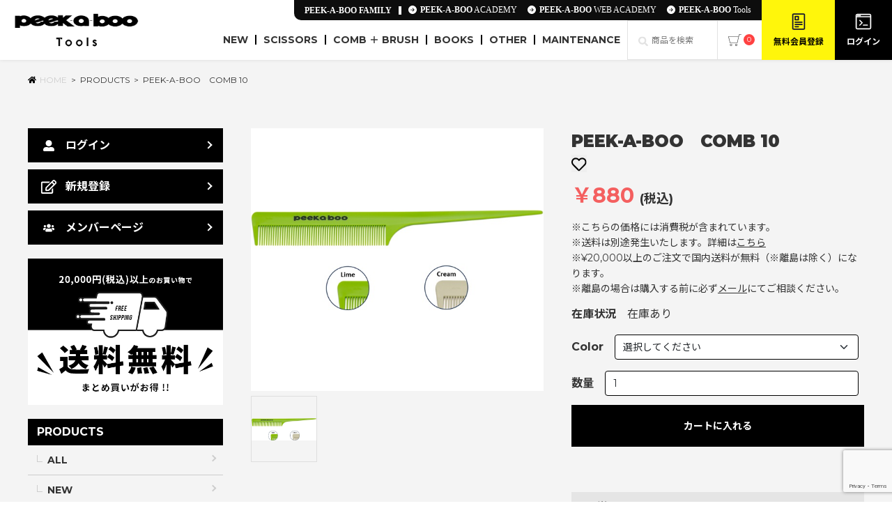

--- FILE ---
content_type: text/html; charset=UTF-8
request_url: https://tools.peek-a-boo.co.jp/products/detail/120
body_size: 15749
content:
<!doctype html>
<html lang="ja">
<head prefix="og: http://ogp.me/ns# fb: http://ogp.me/ns/fb# product: http://ogp.me/ns/product#">
<meta charset="utf-8">
<meta name="viewport" content="width=device-width, initial-scale=1, shrink-to-fit=no">
<meta name="eccube-csrf-token" content="821.oiSBTRYc0Mi69BJOFGxK2cVWy1XWhoX_DRa_jeaz4jo.k2bxFFtVhaCOriAMcTQfq6IMrB_ixcSJXSbg3YLUk2-Xfdt7ZyuI8N-gJg">
<title>PEEK-A-BOO　COMB  10｜PEEK-A-BOO Tools｜ピークアブー公式通販サイト</title>
<meta property="og:site_name" content="PEEK-A-BOO Tools">
<meta name="description" content="PEEK-A-BOO公式通販サイト【PEEK-A-BOO Tools】。プロフェッショナルの現場で愛用されるヘアブラシやシザーなど、美容師のためのツールを厳選してお届けします。">
<meta name="keywords" content="PEEK-A-BOO,ピークアブー,美容師,ヘアツール,シザー,ヘアブラシ,サロン専売,プロ用,美容用品,オンラインストア">
<meta property="og:type" content="og:product" /><meta property="og:title" content="PEEK-A-BOO　COMB  10" />
<meta property="og:image" content="https://tools.peek-a-boo.co.jp//html/upload/save_image/1004175932_68e0e1f4d7dac.jpg" />
<meta property="og:description" content="" />
<meta property="og:url" content="https://tools.peek-a-boo.co.jp/products/detail/120" />
<meta property="product:price:amount" content="880"/>
<meta property="product:price:currency" content="JPY"/>
<meta property="product:product_link" content="https://tools.peek-a-boo.co.jp/products/detail/120"/>
<meta property="product:retailer_title" content="PEEK-A-BOO Tools｜ピークアブー公式通販サイト"/>
    <link rel="stylesheet" href="//cdn.jsdelivr.net/jquery.slick/1.6.0/slick.css">
    <link rel="icon" type="image/png" href="/html/template/default/assets/tools/img/favicon.png">
    <link rel="shortcut icon" type="image/x-icon" href="/html/template/default/assets/tools/img/favicon.ico">
    <link rel="apple-touch-icon" href="/html/template/default/assets/tools/img/apple-touch-icon57.png" sizes="57x57">
    <link rel="apple-touch-icon" href="/html/template/default/assets/tools/img/apple-touch-icon60.png" sizes="60x60">
    <link rel="apple-touch-icon" href="/html/template/default/assets/tools/img/apple-touch-icon72.png" sizes="72x72">
    <link rel="apple-touch-icon" href="/html/template/default/assets/tools/img/apple-touch-icon76.png" sizes="76x76">
    <link rel="apple-touch-icon" href="/html/template/default/assets/tools/img/apple-touch-icon114.png" sizes="114x114">
    <link rel="apple-touch-icon" href="/html/template/default/assets/tools/img/apple-touch-icon120.png" sizes="120x120">
    <link rel="apple-touch-icon" href="/html/template/default/assets/tools/img/apple-touch-icon144.png" sizes="144x144">
    <link rel="apple-touch-icon" href="/html/template/default/assets/tools/img/apple-touch-icon152.png" sizes="152x152">
    <link rel="apple-touch-icon" href="/html/template/default/assets/tools/img/apple-touch-icon180.png" sizes="180x180">
    <link rel="stylesheet" href="/html/template/default/assets/css/style.css">
        <script src="https://code.jquery.com/jquery-3.3.1.min.js" integrity="sha256-FgpCb/KJQlLNfOu91ta32o/NMZxltwRo8QtmkMRdAu8=" crossorigin="anonymous"></script>
    <script>
        $(function() {
            $.ajaxSetup({
                'headers': {
                    'ECCUBE-CSRF-TOKEN': $('meta[name="eccube-csrf-token"]').attr('content')
                }
            });
        });
    </script>
    <script src="https://www.google.com/recaptcha/api.js?render=6Leb7KYqAAAAACDAmUHw-W-P1Z2Zo7HcpeGxz6Gn"></script>
                    <link rel="stylesheet" href="/html/user_data/assets/css/customize.css">    
    <link rel="stylesheet" href="/html/template/default/assets/tools/css/login.css?v=20260201101249">
    <link rel="stylesheet" href="/html/template/default/assets/tools/css/style.css?v=20260201101249">   
</head>
<body id="page_product_detail" >

<div class="ec-layoutRole">
                <div class="ec-layoutRole__header">
                <!-- ▼ヘッダー(商品検索・ログインナビ・カート) -->
            
<script src="https://cdn.lordicon.com/xdjxvujz.js" async="async"></script>
<input type="checkbox" id="menu-status" class="menu-status" name="menu-status">
<div class="toggle-btn"><label for="menu-status" aria-hidden="true">
        <div class="toggle-line"><span></span><span></span></div>
    </label></div>
<div class="ghost-nav">
    <div class="scroll_box"></div>
</div>

<header class="header">
    <div class="inner">
        <div class="left">
            <div class="brand"><a href="https://tools.peek-a-boo.co.jp/"><img src="/html/template/default/assets/tools/img/logo.png" alt=""></a></div>
            <div class="slogan">
                <div class="text">PEEK-A-BOOのオリジナルプロフェッショナルツールショップ</div>
                <div class="home-btn"><a href="https://tools.peek-a-boo.co.jp/">HOME</a></div>
            </div>
        </div>
        <div class="right">
            <div class="middle">
                <nav class="topnavs">
                    <strong>PEEK-A-BOO FAMILY</strong>
                    <ul>
                        <li><a href="https://academy.peek-a-boo.co.jp/" target="_blank"><svg viewBox="0 0 1024 1024" xmlns="http://www.w3.org/2000/svg">
                                    <path d="M721.12 540.16 540.128 721.28C527.616 733.76 507.36 733.76 494.88 721.28 482.368 708.8 482.368 688.32 494.88 675.84L626.752 544 288 544C270.304 544 256 529.6 256 512 256 494.4 270.304 480 288 480L626.752 480 494.88 348.16C482.368 335.68 482.368 315.52 494.88 302.72 507.36 290.24 527.616 290.24 540.128 302.72L721.12 483.84C728.8 491.52 731.2 502.08 729.44 512 731.2 521.92 728.8 532.48 721.12 540.16L721.12 540.16ZM512 0C229.216 0 0 229.12 0 512 0 794.88 229.216 1024 512 1024 794.784 1024 1024 794.88 1024 512 1024 229.12 794.784 0 512 0L512 0Z" p-id="2402"></path>
                                </svg><span>PEEK-A-BOO</span> ACADEMY</a></li>
                        <li><a href="https://webacademy.peek-a-boo.co.jp/" target="_blank"><svg viewBox="0 0 1024 1024" xmlns="http://www.w3.org/2000/svg">
                                    <path d="M721.12 540.16 540.128 721.28C527.616 733.76 507.36 733.76 494.88 721.28 482.368 708.8 482.368 688.32 494.88 675.84L626.752 544 288 544C270.304 544 256 529.6 256 512 256 494.4 270.304 480 288 480L626.752 480 494.88 348.16C482.368 335.68 482.368 315.52 494.88 302.72 507.36 290.24 527.616 290.24 540.128 302.72L721.12 483.84C728.8 491.52 731.2 502.08 729.44 512 731.2 521.92 728.8 532.48 721.12 540.16L721.12 540.16ZM512 0C229.216 0 0 229.12 0 512 0 794.88 229.216 1024 512 1024 794.784 1024 1024 794.88 1024 512 1024 229.12 794.784 0 512 0L512 0Z" p-id="2402"></path>
                                </svg><span>PEEK-A-BOO</span> WEB ACADEMY</a></li>
                        <li><a href="https://tools.peek-a-boo.co.jp/"><svg viewBox="0 0 1024 1024" xmlns="http://www.w3.org/2000/svg">
                                    <path d="M721.12 540.16 540.128 721.28C527.616 733.76 507.36 733.76 494.88 721.28 482.368 708.8 482.368 688.32 494.88 675.84L626.752 544 288 544C270.304 544 256 529.6 256 512 256 494.4 270.304 480 288 480L626.752 480 494.88 348.16C482.368 335.68 482.368 315.52 494.88 302.72 507.36 290.24 527.616 290.24 540.128 302.72L721.12 483.84C728.8 491.52 731.2 502.08 729.44 512 731.2 521.92 728.8 532.48 721.12 540.16L721.12 540.16ZM512 0C229.216 0 0 229.12 0 512 0 794.88 229.216 1024 512 1024 794.784 1024 1024 794.88 1024 512 1024 229.12 794.784 0 512 0L512 0Z" p-id="2402"></path>
                                </svg><span>PEEK-A-BOO</span> Tools</a></li>
                    </ul>
                </nav>
                <div class="navs">
                    <nav class="com_nav">
                        <ul>
                            <li><a href="https://tools.peek-a-boo.co.jp/products/list?category_id=2"><span>NEW</span></a></li>
                            <li><a href="https://tools.peek-a-boo.co.jp/products/list?category_id=1"><span>SCISSORS</span></a></li>
                            <li><a href="https://tools.peek-a-boo.co.jp/products/list?category_id=5"><span>COMB ＋ BRUSH</span></a></li>
                            <li><a href="https://tools.peek-a-boo.co.jp/products/list?category_id=7"><span>BOOKS</span></a></li>
                            <li><a href="https://tools.peek-a-boo.co.jp/products/list?category_id=8"><span>OTHER</span></a></li>
                            <li><a href="https://tools.peek-a-boo.co.jp/maintenance"><span>MAINTENANCE</span></a></li>                           
                        </ul>
                    </nav>

                    <div class="icons">
                        <ul>
                            <li>
                                <div class="search">
                                    <div class="icon">
                                        <svg xmlns="http://www.w3.org/2000/svg" viewBox="0 0 512 512">
                                            <path fill="currentColor" d="M505 442.7L405.3 343c-4.5-4.5-10.6-7-17-7H372c27.6-35.3 44-79.7 44-128C416 93.1 322.9 0 208 0S0 93.1 0 208s93.1 208 208 208c48.3 0 92.7-16.4 128-44v16.3c0 6.4 2.5 12.5 7 17l99.7 99.7c9.4 9.4 24.6 9.4 33.9 0l28.3-28.3c9.4-9.4 9.4-24.6.1-34zM208 336c-70.7 0-128-57.2-128-128 0-70.7 57.2-128 128-128 70.7 0 128 57.2 128 128 0 70.7-57.2 128-128 128z" class=""></path>
                                        </svg>
                                    </div>
                                    <div class="scform">
                                        <form method="get" class="searchform" action="/products/list?category_id=&">
                                            <input type="search" id="search_input" name="name" maxlength="50" class="form-ser-new" placeholder="商品を検索" />
                                        </form>
                                    </div>
                                </div>
                            </li>
                            <li class="ec-headerRole__cart">
                                <a href="https://tools.peek-a-boo.co.jp/cart" class="shop">
    <div class="icon">
        <svg xmlns="http://www.w3.org/2000/svg" viewBox="0 0 512 450">
            <path fill="currentColor"
                d="M308.5,450c-2.8-0.6-5.7-1-8.4-1.8c-17.7-4.9-30.9-21.6-29.8-41.5c1.1-20.3,16-36.1,35.6-38.6c26.3-3.4,48.8,18,46.6,44.2	c-1.7,19.4-17,35.1-36.4,37.3c-0.5,0.1-1,0.3-1.5,0.5C312.5,450,310.5,450,308.5,450z M336.7,408.7c0-14-11.5-25.2-25.7-25.2	c-13.7,0-25.1,11.7-25,25.4c0.1,13.7,11.6,25.1,25.4,25.1C325.3,434,336.8,422.5,336.7,408.7z M105.2,450c-2.4-0.5-4.9-0.9-7.3-1.5	c-18.1-4.4-31.2-21.6-30.8-40.1c0.4-19.6,13.9-36.1,32.6-39.8c23.7-4.8,46,10.6,49.3,34.5c3.5,25.4-15.5,44.3-36,46.4	c-0.6,0.1-1.2,0.3-1.8,0.5C109.3,450,107.3,450,105.2,450z M133.6,408.8c0-13.9-11.2-25.3-25-25.3c-14,0-25.4,11.1-25.5,24.8	c0,14.3,11.1,25.6,25.1,25.7C122.2,434,133.5,422.8,133.6,408.8z M353.2,340.8c-1.1,0-2,0-2.9,0c-93.6,0-187.1,0-280.7,0.1	c-2.4,0-3.2-0.7-3.8-3C48,270,30.2,202.1,12.5,134.3c-4-15.4-8-30.7-12-46.1C0.3,87.6,0.2,87,0,86c1.3,0,2.3,0,3.4,0	c130.4,0,260.8,0,391.2,0c4.7,0,3.7,0.9,4.9-3.9c3.9-15.7,7.5-31.3,11.4-47c5-20.2,23.6-34.9,44.5-35c18.1-0.1,36.1,0,54.2,0	c0.8,0,1.5,0.1,2.4,0.1c0,5.2,0,10.3,0,15.7c-0.9,0-1.8,0-2.7,0c-17.3,0-34.6,0-51.9,0c-15.9,0-27.8,9.3-31.5,24.7	c-17.9,74-35.8,148.1-53.7,222.1C365.9,288.6,359.6,314.6,353.2,340.8z M20.6,101.9c0.2,0.8,0.2,1.4,0.4,2	c2.8,10.9,5.7,21.8,8.6,32.8c16.2,61.8,32.4,123.7,48.5,185.5c0.6,2.1,1.5,2.7,3.7,2.7c31.6-0.1,63.2-0.1,94.8-0.1	c53.8,0,107.6,0,161.5,0c1.7,0,2.8-0.1,3.3-2.2c4.5-18.9,9.1-37.7,13.6-56.5c12.3-50.9,24.6-101.7,36.9-152.6	c0.9-3.8,1.8-7.7,2.8-11.7C269.8,101.9,145.3,101.9,20.6,101.9z" />
        </svg>
    </div>
    <span class="num">0</span>
</a>
                            </li>
                        </ul>
                    </div>
                </div>
            </div>

            <nav class="h_entry">
                <ul>
                                        <li>
                        <div class="_log_in"><a href="https://tools.peek-a-boo.co.jp/entry" class="r_member">
                                <div class="animate_icon">
                                    <lord-icon src="https://cdn.lordicon.com/sygggnra.json" trigger="loop-on-hover"
                                        target="li" style="width:250px;height:250px">
                                    </lord-icon>
                                </div><span>無料会員登録</span>
                            </a></div>
                    </li>
                    <li>
                        <div class="_log_in"><a href="https://tools.peek-a-boo.co.jp/mypage/login" class="login">
                                <div class="animate_icon">
                                    <lord-icon src="https://cdn.lordicon.com/anihkfxp.json" trigger="loop-on-hover"
                                        target="li" colors="primary:#ffffff,secondary:#ffffff" stroke="100"
                                        scale="58" style="width:250px;height:250px">
                                    </lord-icon>
                                </div><span>ログイン</span>
                            </a></div>
                    </li>
                                    </ul>
        </div>
    </div>
</header>
        <!-- ▲ヘッダー(商品検索・ログインナビ・カート) -->

        </div>
    
                <div class="ec-layoutRole__contentTop">
                <!-- ▼詳細ヘッド -->
            <div class="breadcrumb">
            <div class="home"><a href="https://tools.peek-a-boo.co.jp/"><span class="icon"><svg xmlns="http://www.w3.org/2000/svg" viewBox="0 0 576 512">
                            <path fill="currentColor" d="M280.37 148.26L96 300.11V464a16 16 0 0 0 16 16l112.06-.29a16 16 0 0 0 15.92-16V368a16 16 0 0 1 16-16h64a16 16 0 0 1 16 16v95.64a16 16 0 0 0 16 16.05L464 480a16 16 0 0 0 16-16V300L295.67 148.26a12.19 12.19 0 0 0-15.3 0zM571.6 251.47L488 182.56V44.05a12 12 0 0 0-12-12h-56a12 12 0 0 0-12 12v72.61L318.47 43a48 48 0 0 0-61 0L4.34 251.47a12 12 0 0 0-1.6 16.9l25.5 31A12 12 0 0 0 45.15 301l235.22-193.74a12.19 12.19 0 0 1 15.3 0L530.9 301a12 12 0 0 0 16.9-1.6l25.5-31a12 12 0 0 0-1.7-16.93z">
                            </path>
                        </svg></span><span class="en font-montserrat">home</span></a></div>
             <div class="next"><span class="sign">></span><a href="https://tools.peek-a-boo.co.jp/products/list"><span class="font-montserrat">PRODUCTS</span></a><span class="sign">></span><span class="font-montserrat">PEEK-A-BOO　COMB  10</span></div>
        </div>
        <div class="page-top">

            
        </div>
        <!-- ▲詳細ヘッド -->

        </div>
    
    <div class="ec-layoutRole__contents">
                            <div class="ec-layoutRole__left">
                    <!-- ▼sidebar -->
            <div class="userMenu">
    <ul>
              <li class="btn_login">
                <a class="row" href="https://tools.peek-a-boo.co.jp/mypage/login">
                    <div class="icon">
                        <svg xmlns="http://www.w3.org/2000/svg" viewBox="0 0 512 512">
                            <path fill="currentColor" d="M256 288c79.5 0 144-64.5 144-144S335.5 0 256 0 112 64.5 112 144s64.5 144 144 144zm128 32h-55.1c-22.2 10.2-46.9 16-72.9 16s-50.6-5.8-72.9-16H128C57.3 320 0 377.3 0 448v16c0 26.5 21.5 48 48 48h416c26.5 0 48-21.5 48-48v-16c0-70.7-57.3-128-128-128z">
                            </path>
                        </svg>
                    </div>
                    <span>ログイン</span>
                    
                </a>
        </li>
        <li class="btn_register"><a class="row" href="https://tools.peek-a-boo.co.jp/entry">
          <div class="icon">
              <svg xmlns="http://www.w3.org/2000/svg" viewBox="0 0 576 512">
                            <path fill="currentColor" d="M402.3 344.9l32-32c5-5 13.7-1.5 13.7 5.7V464c0 26.5-21.5 48-48 48H48c-26.5 0-48-21.5-48-48V112c0-26.5 21.5-48 48-48h273.5c7.1 0 10.7 8.6 5.7 13.7l-32 32c-1.5 1.5-3.5 2.3-5.7 2.3H48v352h352V350.5c0-2.1.8-4.1 2.3-5.6zm156.6-201.8L296.3 405.7l-90.4 10c-26.2 2.9-48.5-19.2-45.6-45.6l10-90.4L432.9 17.1c22.9-22.9 59.9-22.9 82.7 0l43.2 43.2c22.9 22.9 22.9 60 .1 82.8zM460.1 174L402 115.9 216.2 301.8l-7.3 65.3 65.3-7.3L460.1 174zm64.8-79.7l-43.2-43.2c-4.1-4.1-10.8-4.1-14.8 0L436 82l58.1 58.1 30.9-30.9c4-4.2 4-10.8-.1-14.9z">
                            </path>
                        </svg>
          </div><span>新規登録</span>
           
          </a>
        </li>
                <li class="btn_support">
        <div class="row">
          <div class="icon">
              <svg xmlns="http://www.w3.org/2000/svg" viewBox="0 0 640 512"><path fill="currentColor" d="M96 224c35.3 0 64-28.7 64-64s-28.7-64-64-64-64 28.7-64 64 28.7 64 64 64zm448 0c35.3 0 64-28.7 64-64s-28.7-64-64-64-64 28.7-64 64 28.7 64 64 64zm32 32h-64c-17.6 0-33.5 7.1-45.1 18.6 40.3 22.1 68.9 62 75.1 109.4h66c17.7 0 32-14.3 32-32v-32c0-35.3-28.7-64-64-64zm-256 0c61.9 0 112-50.1 112-112S381.9 32 320 32 208 82.1 208 144s50.1 112 112 112zm76.8 32h-8.3c-20.8 10-43.9 16-68.5 16s-47.6-6-68.5-16h-8.3C179.6 288 128 339.6 128 403.2V432c0 26.5 21.5 48 48 48h288c26.5 0 48-21.5 48-48v-28.8c0-63.6-51.6-115.2-115.2-115.2zm-223.7-13.4C161.5 263.1 145.6 256 128 256H64c-35.3 0-64 28.7-64 64v32c0 17.7 14.3 32 32 32h65.9c6.3-47.4 34.9-87.3 75.2-109.4z"></path></svg>
          </div><span>メンバーページ</span>
          
        </div>
        <ul class="sub">
          <li><a href="https://tools.peek-a-boo.co.jp/mypage/">マイページ</a></li>
          <li><a href="https://tools.peek-a-boo.co.jp/mypage/favorite">お気に入り</a></li>
          <li><a href="https://tools.peek-a-boo.co.jp/cart">カート</a></li>
        </ul>
        
      </li>
    </ul>
</div>
<div class="sidebar font-montserrat">
    <div class="isdingle">
        <img src="/html/template/default/assets/tools/img/free_fee.jpg">
    </div>
    
  
                <div class="menu01">
        <div class="ttl">PRODUCTS</div>
        <ul class="submenu">
             <li>
                            <a href="https://tools.peek-a-boo.co.jp/products/list">
                                ALL
                            </a>
                        </li>
                            <li>
                    <a href="https://tools.peek-a-boo.co.jp/products/list?category_id=2">
                        NEW
                    </a>
                </li>
                            <li>
                    <a href="https://tools.peek-a-boo.co.jp/products/list?category_id=1">
                        SCISSORS
                    </a>
                </li>
                            <li>
                    <a href="https://tools.peek-a-boo.co.jp/products/list?category_id=5">
                        COMB ＋ BRUSH
                    </a>
                </li>
                            <li>
                    <a href="https://tools.peek-a-boo.co.jp/products/list?category_id=7">
                        BOOKS
                    </a>
                </li>
                            <li>
                    <a href="https://tools.peek-a-boo.co.jp/products/list?category_id=8">
                        OTHER
                    </a>
                </li>
            
        </ul>
    </div>
    <ul class="menu02">
    <div class="ttl">ACADEMY</div>
        <li><a href="https://www.peek-a-boo.co.jp/8859/" target="_blank"><span class="en">BASIC</span><span class="icon"><svg xmlns="http://www.w3.org/2000/svg" viewBox="0 0 512 512">
                        <path fill="currentColor" d="M464 0H144c-26.51 0-48 21.49-48 48v48H48c-26.51 0-48 21.49-48 48v320c0 26.51 21.49 48 48 48h320c26.51 0 48-21.49 48-48v-48h48c26.51 0 48-21.49 48-48V48c0-26.51-21.49-48-48-48zM362 464H54a6 6 0 0 1-6-6V150a6 6 0 0 1 6-6h42v224c0 26.51 21.49 48 48 48h224v42a6 6 0 0 1-6 6zm96-96H150a6 6 0 0 1-6-6V54a6 6 0 0 1 6-6h308a6 6 0 0 1 6 6v308a6 6 0 0 1-6 6z"></path>
                    </svg></span></a></li>
        <li><a href="https://www.peek-a-boo.co.jp/9145/" target="_blank"><span class="en">SALON STYLE</span><span class="icon"><svg xmlns="http://www.w3.org/2000/svg" viewBox="0 0 512 512">
                        <path fill="currentColor" d="M464 0H144c-26.51 0-48 21.49-48 48v48H48c-26.51 0-48 21.49-48 48v320c0 26.51 21.49 48 48 48h320c26.51 0 48-21.49 48-48v-48h48c26.51 0 48-21.49 48-48V48c0-26.51-21.49-48-48-48zM362 464H54a6 6 0 0 1-6-6V150a6 6 0 0 1 6-6h42v224c0 26.51 21.49 48 48 48h224v42a6 6 0 0 1-6 6zm96-96H150a6 6 0 0 1-6-6V54a6 6 0 0 1 6-6h308a6 6 0 0 1 6 6v308a6 6 0 0 1-6 6z"></path>
                    </svg>
                </span></a></li>
        <li><a href="https://www.peek-a-boo.co.jp/8773/" target="_blank"><span class="en">TECHNICAL</span><span class="icon"><svg xmlns="http://www.w3.org/2000/svg" viewBox="0 0 512 512">
                        <path fill="currentColor" d="M464 0H144c-26.51 0-48 21.49-48 48v48H48c-26.51 0-48 21.49-48 48v320c0 26.51 21.49 48 48 48h320c26.51 0 48-21.49 48-48v-48h48c26.51 0 48-21.49 48-48V48c0-26.51-21.49-48-48-48zM362 464H54a6 6 0 0 1-6-6V150a6 6 0 0 1 6-6h42v224c0 26.51 21.49 48 48 48h224v42a6 6 0 0 1-6 6zm96-96H150a6 6 0 0 1-6-6V54a6 6 0 0 1 6-6h308a6 6 0 0 1 6 6v308a6 6 0 0 1-6 6z"></path>
                    </svg>
                </span></a></li>
        <div class="banner"><a href="https://www.peek-a-boo.co.jp/" target="_blank"><img src="/html/template/default/assets/tools/img/siderbar01.jpg" alt=""></a></div>
        <div class="banner"><a href="https://webacademy.peek-a-boo.co.jp/" target="_blank"><img src="/html/template/default/assets/tools/img/siderbar02.jpg" alt=""></a></div>
    </ul>
    <ul class="menu01">
        <div class="ttl">ABOUT PEEK-A-BOO Tools</div>
        <ul class="submenu">
            <li><a href="https://tools.peek-a-boo.co.jp/guide">ご利用ガイド</a></li>
            <li><a href="https://tools.peek-a-boo.co.jp/help/tradelaw">特定商取引法に基づく表記</a></li>
            <li><a href="https://tools.peek-a-boo.co.jp/contact">お問い合わせ</a></li>
        </ul>
    </ul>
    <ul class="menu01">
        <div class="ttl">FOLLOW US</div>
        <ul class="aboutlinks">
            <li><a href="http://instagram.com/peekabooacademyofficial"><span class="icon"><svg xmlns="http://www.w3.org/2000/svg" viewBox="0 0 448 512">
                            <path fill="currentColor" d="M224,202.66A53.34,53.34,0,1,0,277.36,256,53.38,53.38,0,0,0,224,202.66Zm124.71-41a54,54,0,0,0-30.41-30.41c-21-8.29-71-6.43-94.3-6.43s-73.25-1.93-94.31,6.43a54,54,0,0,0-30.41,30.41c-8.28,21-6.43,71.05-6.43,94.33S91,329.26,99.32,350.33a54,54,0,0,0,30.41,30.41c21,8.29,71,6.43,94.31,6.43s73.24,1.93,94.3-6.43a54,54,0,0,0,30.41-30.41c8.35-21,6.43-71.05,6.43-94.33S357.1,182.74,348.75,161.67ZM224,338a82,82,0,1,1,82-82A81.9,81.9,0,0,1,224,338Zm85.38-148.3a19.14,19.14,0,1,1,19.13-19.14A19.1,19.1,0,0,1,309.42,189.74ZM400,32H48A48,48,0,0,0,0,80V432a48,48,0,0,0,48,48H400a48,48,0,0,0,48-48V80A48,48,0,0,0,400,32ZM382.88,322c-1.29,25.63-7.14,48.34-25.85,67s-41.4,24.63-67,25.85c-26.41,1.49-105.59,1.49-132,0-25.63-1.29-48.26-7.15-67-25.85s-24.63-41.42-25.85-67c-1.49-26.42-1.49-105.61,0-132,1.29-25.63,7.07-48.34,25.85-67s41.47-24.56,67-25.78c26.41-1.49,105.59-1.49,132,0,25.63,1.29,48.33,7.15,67,25.85s24.63,41.42,25.85,67.05C384.37,216.44,384.37,295.56,382.88,322Z"></path>
                        </svg></span></a></li>
            <li><a href="https://www.facebook.com/PAB.OFFICIAL"><span class="icon"><svg xmlns="http://www.w3.org/2000/svg" viewBox="0 0 448 512">
                            <path fill="currentColor" d="M400 32H48A48 48 0 0 0 0 80v352a48 48 0 0 0 48 48h137.25V327.69h-63V256h63v-54.64c0-62.15 37-96.48 93.67-96.48 27.14 0 55.52 4.84 55.52 4.84v61h-31.27c-30.81 0-40.42 19.12-40.42 38.73V256h68.78l-11 71.69h-57.78V480H400a48 48 0 0 0 48-48V80a48 48 0 0 0-48-48z"></path>
                        </svg></span></a></li>
        </ul>
    </ul>
    </div>
        <!-- ▲sidebar -->

            </div>
        
                                    
        <div class="ec-layoutRole__mainWithColumn">
                                        <div class="ec-layoutRole__mainTop">
                        <!-- ▼会員情報編集Block -->
            
        <!-- ▲会員情報編集Block -->

                </div>
            
                        <div class="pagecontent01">

    <div class="single-info">

        <div class="slickphotos">
            <div class="slider-for">
                                <div class="item">
                    <div class="bg-photo"><img src="/html/upload/save_image/1004175932_68e0e1f4d7dac.jpg" alt=""></div>
                </div>

                
            </div>
            <div class="slider-nav">
                                <div class="item">
                    <div class="bg-photo"><img src="/html/upload/save_image/1004175932_68e0e1f4d7dac.jpg" alt=""></div>
                </div>
                
            </div>
        </div>
        <div class="right">
            <h5>PEEK-A-BOO　COMB  10</h5>
                        <form action="https://tools.peek-a-boo.co.jp/products/add_favorite/120" method="post">
                <div class="ec-favorite__btn">
                                        <button type="submit" id="favorite" class="">
                        <span class="icon"><img class="svg" src="/html/template/default/assets/tools/img/heart-regular.svg"></span>
                    </button>
                                    </div>
            </form>
                        <div class="pricebox">
                                <div class="price">
                    <div class="ec-price">
                                            </div>
                                    </div>

                                <div class="price">
                                        <div class="newprice">
                        <span class="num price02-default">￥880</span>
                        <span class="ec-price__tax" style="color: #333;"> (税込)</span>
                    </div>
                                                            <!--5 -4 subtitle PEEK-A-BOO　COMB  10-->
                                                            <!--<div class="ec-productRole__stock">
                        在庫数： <span>4 ～ 5</span>
                    </div>-->
                                                            <div class="tags">
                                            </div>
                </div>
            </div>
                            <div class="text">※こちらの価格には消費税が含まれています。<br> ※送料は別途発生いたします。詳細は<a href="javascript:void(0);" id="xs_btn">こちら</a>
                    <br> ※¥20,000以上のご注文で国内送料が無料（※離島は除く）になります。
                    <br>※離島の場合は購入する前に必ず<a href="https://tools.peek-a-boo.co.jp/contact">メール</a>にてご相談ください。
                                                        </div>
                        

                        <form action="https://tools.peek-a-boo.co.jp/products/add_cart/120" method="post" id="form1" name="form1">
                <div class="forminfo">
                                        <dl>
                        <dt>在庫状況</dt>
                        <dd><span id="zkzt">在庫あり</span></dd>
                    </dl>
                                                            <dl>
                        <dt>Color</dt>
                        <dd><select id="classcategory_id1" name="classcategory_id1" class="form-select"><option value="__unselected">選択してください</option><option value="60">Lime</option><option value="58">Cream</option></select> </dd>
                    </dl>
                                                            <!-- 2024free b -->
                                        <!-- 2024free e -->
                    <dl>
                        <dt>数量</dt>
                        <dd>
                            <input type="number" id="quantity" name="quantity" required="required" min="1" maxlength="9" class="form-control" value="1" /> 
                        </dd>
                    </dl>

                </div>
                <div class="cart-btn"><button type="submit" style="background-color:#000; border-color:#000;" class="ec-blockBtn--action add-cart"><span class="ja">カートに入れる </span></button></div>
                <br>
                <input type="hidden" id="product_id" name="product_id" value="120" /><input type="hidden" id="ProductClass" name="ProductClass" /><input type="hidden" id="_token" name="_token" value="83fb8fad5165.i3vLpcKBc1eFtx31XiksQhw6LSD12htsLxiRlakgX1g._BSR4vazOm-y7W2MDRpYIUNSH2a4uGoFYlTWpfoVNQq6A4Hf-7UQPPXoag" />
            </form>

            
            <!---->
                        <div class="single-text">
                <div class="single-text-ttl">特徴</div>
                <div class="single-text-content"><p>ピーク・ア・ブー　リングコーム　１０</p><br />
<div class="box"><br />
    <dl><br />
        <dt>材質</dt><br />
        <dd>ポリアセタール樹脂</dd><br />
    </dl><br />
    <dl><br />
        <dt>全長</dt><br />
        <dd>199mm</dd><br />
    </dl><br />
    <dl><br />
        <dt>適正</dt><br />
        <dd>オールマイティ</dd><br />
    </dl><br />
    <dl><br />
        <dt>特徴</dt><br />
        <dd>耐薬品性優れた材質と安定したグリップが特徴。あらゆるシーンにも対応できるベーシックな万能コーム。しっかりとしたボディーは安定したシェープとスライスを可能にしました。1mm間隔の目盛りがうってあります。コーム10の以下の色は「PEEK-A-BOO」の文字のデザインが 印字のデザインになっております。</dd><br />
    </dl><br />
</div><br />
<div class="note">(Red/Cyan/Green/YellowGreen/Lime/White/Cream)</div><br />
<div class="note">ご購入希望の色により「PEEK-A-BOO」の文字のデザインが異なります。</div></div>
            </div>
                        <!---->
        </div>
    </div>

    <div class="ec-modal">
        <div class="ec-modal-overlay">
            <div class="ec-modal-wrap">
                <span class="ec-modal-close"><span class="ec-icon"><img src="/html/template/default/assets/icon/cross-dark.svg" alt="" /></span></span>
                <div id="ec-modal-header" class="text-center">カートに追加しました。</div>
                <div class="ec-modal-box">
                    <div class="ec-role">
                        <span class="ec-inlineBtn--cancel">お買い物を続ける</span>
                        <a href="https://tools.peek-a-boo.co.jp/cart" class="ec-inlineBtn--action">カートへ進む</a>
                    </div>
                </div>
            </div>
        </div>
    </div>
    <div class='rel_xskj'></div>

</div>
<script type="application/ld+json">
{
    "@type": "BreadcrumbList",
    "@context": "https://schema.org",
    "itemListElement": [{
        "@type": "ListItem",
        "position": 1,
        "name": "ピークアブー公式通販サイト",
        "item": "https://tools.peek-a-boo.co.jp/"
    }, 
    {
        "@type": "ListItem",
        "position": 2,
        "name": "PRODUCTS",
        "item": "https://tools.peek-a-boo.co.jp/products/list"
    },
    {
        "@type": "ListItem",
        "position": 3,
        "name": "PEEK\u002DA\u002DBOO\u3000COMB\u0020\u002010",
        "item": "https://tools.peek-a-boo.co.jp/products/list?category_id="
    }			
    ]
}
</script>
<script type="application/ld+json">
{
  "@context": "https://schema.org/",
  "@type": "Product",
  "name": "PEEK-A-BOO\u3000COMB  10",
  "image": [
            "/html/upload/save_image/1004175932_68e0e1f4d7dac.jpg"      ],
  "description": "\u30d4\u30fc\u30af\u30fb\u30a2\u30fb\u30d6\u30fc\u3000\u30ea\u30f3\u30b0\u30b3\u30fc\u30e0\u3000\uff11\uff10\n\n    \n        \u6750\u8cea\n        \u30dd\u30ea\u30a2\u30bb\u30bf\u30fc\u30eb\u6a39\u8102\n    \n    \n        \u5168\u9577\n        199mm\n    \n    \n        \u9069\u6b63\n        \u30aa\u30fc\u30eb\u30de\u30a4\u30c6\u30a3\n    \n    \n        \u7279\u5fb4\n        \u8010\u85ac\u54c1\u6027\u512a\u308c\u305f\u6750\u8cea\u3068\u5b89\u5b9a\u3057\u305f\u30b0\u30ea\u30c3\u30d7\u304c\u7279\u5fb4\u3002\u3042\u3089\u3086\u308b\u30b7\u30fc\u30f3\u306b\u3082\u5bfe\u5fdc\u3067\u304d\u308b\u30d9\u30fc\u30b7\u30c3\u30af\u306a\u4e07\u80fd\u30b3\u30fc\u30e0\u3002\u3057\u3063\u304b\u308a\u3068\u3057\u305f\u30dc\u30c7\u30a3\u30fc\u306f\u5b89\u5b9a\u3057\u305f\u30b7\u30a7\u30fc\u30d7\u3068\u30b9\u30e9\u30a4\u30b9\u3092\u53ef\u80fd\u306b\u3057\u307e\u3057\u305f\u30021mm\u9593\u9694\u306e\u76ee\u76db\u308a\u304c\u3046\u3063\u3066\u3042\u308a\u307e\u3059\u3002\u30b3\u30fc\u30e010\u306e\u4ee5\u4e0b\u306e\u8272\u306f\u300cPEEK-A-BOO\u300d\u306e\u6587\u5b57\u306e\u30c7\u30b6\u30a4\u30f3\u304c \u5370\u5b57\u306e\u30c7\u30b6\u30a4\u30f3\u306b\u306a\u3063\u3066\u304a\u308a\u307e\u3059\u3002\n    \n\n(Red\/Cyan\/Green\/YellowGreen\/Lime\/White\/Cream)\n\u3054\u8cfc\u5165\u5e0c\u671b\u306e\u8272\u306b\u3088\u308a\u300cPEEK-A-BOO\u300d\u306e\u6587\u5b57\u306e\u30c7\u30b6\u30a4\u30f3\u304c\u7570\u306a\u308a\u307e\u3059\u3002",
  "sku": "",
  "offers": {
    "@type": "Offer",
    "url": "https://tools.peek-a-boo.co.jp/products/detail/120",
    "priceCurrency": "JPY",
    "price": "880",
    "availability": "https://schema.org/InStock",
    "priceValidUntil": "2027-02-01",
    "itemCondition": "https://schema.org/NewCondition"
  },
  "brand": {
    "@type": "Brand",
    "name": "PEEK-A-BOO Tools｜ピークアブー公式通販サイト"
  },
  "review": {
          "@type": "Review",
          "reviewRating": {
            "@type": "Rating",
            "ratingValue": 4,
            "bestRating": 5
        },
          "author": {
            "@type": "Person",
            "name": "ピークアブー公式通販サイト"
        }
    },
  "aggregateRating": {
        "@type": "AggregateRating",
        "ratingValue": 4.7,
        "reviewCount": 95
    }
}
</script>
<div id="xs_bg"></div>
<div id="xs_win">
    <div class="shippingInfoBlock">
        <div class="head">
            <h2>送料・配送方法について<span id="close">×</span></h2>
        </div>
        <div class="shippingInfo__inner">
            <div class="shippingInfo__tabArea">
                <p class="shippingInfo__intro">
                この商品の送料・配送方法は下記のとおりです。<br>
                                ¥20,000以上のご注文で国内送料が無料になります。
                                </p>
                <ul class="shippingListBlock">
                    <li class="shippingList">
                        <h4 class="shippingList__title">地域別送料</h4>
                        <div class="accordionSwitchButton">
                            <p class="methodInfoType">送料は地域により異なります</p>
                            <p class="ToggleText"><span class="ja open">詳しく見る</span><span class="ja close">閉じる</span><span class="icon"><svg xmlns="http://www.w3.org/2000/svg" viewBox="0 0 448 512">
                                        <path fill="currentColor" d="M201.4 374.6c12.5 12.5 32.8 12.5 45.3 0l160-160c12.5-12.5 12.5-32.8 0-45.3s-32.8-12.5-45.3 0L224 306.7 86.6 169.4c-12.5-12.5-32.8-12.5-45.3 0s-12.5 32.8 0 45.3l160 160z" /></svg></span></p>
                        </div>
                        <div class="accordionContent">
                            <ul class="methodInfoDetail">
                                <li class="methodArea">
                                    <div>
                                        <div class="methodAreaName">北海道</div>
                                    </div>
                                    <div class="methodAreaAmount">
                                        <p>¥980</p>
                                    </div>
                                </li>
                                <li class="methodArea">
                                    <div>
                                        <div class="methodAreaName">東北</div> <span>青森県,</span> <span>岩手県,</span> <span>宮城県,</span> <span>秋田県,</span> <br class="methodAreaPrefectureBr"> <span>山形県,</span> <span>福島県</span>
                                    </div>
                                    <div class="methodAreaAmount">
                                        <p>¥800</p>
                                    </div>
                                </li>
                                <li class="methodArea">
                                    <div>
                                        <div class="methodAreaName">関東</div> <span>茨城県,</span> <span>栃木県,</span> <span>群馬県,</span> <span>埼玉県,</span> <br class="methodAreaPrefectureBr"> <span>千葉県,</span> <span>東京都,</span> <span>神奈川県,</span> <span>山梨県</span>
                                    </div>
                                    <div class="methodAreaAmount">
                                        <p>¥800</p>
                                    </div>
                                </li>
                                <li class="methodArea">
                                    <div>
                                        <div class="methodAreaName">信越</div> <span>新潟県,</span> <span>長野県</span>
                                    </div>
                                    <div class="methodAreaAmount">
                                        <p>¥880</p>
                                    </div>
                                </li>
                                <li class="methodArea">
                                    <div>
                                        <div class="methodAreaName">北陸</div> <span>富山県,</span> <span>石川県,</span> <span>福井県</span>
                                    </div>
                                    <div class="methodAreaAmount">
                                        <p>¥1,030</p>
                                    </div>
                                </li>
                                <li class="methodArea">
                                    <div>
                                        <div class="methodAreaName">東海</div> <span>岐阜県,</span> <span>静岡県,</span> <span>愛知県,</span> <span>三重県</span>
                                    </div>
                                    <div class="methodAreaAmount">
                                        <p>¥930</p>
                                    </div>
                                </li>
                                <li class="methodArea">
                                    <div>
                                        <div class="methodAreaName">近畿</div> <span>滋賀県,</span> <span>京都府,</span> <span>大阪府,</span> <span>兵庫県,</span> <br class="methodAreaPrefectureBr"> <span>奈良県,</span> <span>和歌山県</span>
                                    </div>
                                    <div class="methodAreaAmount">
                                        <p>¥1,030</p>
                                    </div>
                                </li>
                                <li class="methodArea">
                                    <div>
                                        <div class="methodAreaName">中国</div> <span>鳥取県,</span> <span>島根県,</span> <span>岡山県,</span> <span>広島県,</span> <span>山口県</span>
                                    </div>
                                    <div class="methodAreaAmount">
                                        <p>¥1,300</p>
                                    </div>
                                </li>
                                <li class="methodArea">
                                    <div>
                                        <div class="methodAreaName">四国</div> <span>徳島県,</span> <span>香川県,</span> <span>愛媛県,</span> <span>高知県</span>
                                    </div>
                                    <div class="methodAreaAmount">
                                        <p>¥1,300</p>
                                    </div>
                                </li>
                                <li class="methodArea">
                                    <div>
                                        <div class="methodAreaName">九州</div> <span>福岡県,</span> <span>佐賀県,</span> <span>長崎県,</span> <span>熊本県,</span> <br class="methodAreaPrefectureBr"> <span>大分県,</span> <span>宮崎県,</span> <span>鹿児島県</span>
                                    </div>
                                    <div class="methodAreaAmount">
                                        <p>¥1,460</p>
                                    </div>
                                </li>
                                <li class="methodArea">
                                    <div>
                                        <div class="methodAreaName">沖縄</div>
                                    </div>
                                    <div class="methodAreaAmount">
                                        <p>¥2,720</p>
                                    </div>
                                </li>
                            </ul>
                        </div>
                    </li>
                </ul>
            </div>
        </div>
    </div>
</div>

                                </div>

                    </div>

        
                <div class="ec-layoutRole__footer">
                <!-- ▼フッター -->
            
<div class="newfooter pcfooter">
    <div class="top">
        <div class="inner">
            <div class="left">
                                    <a href="https://tools.peek-a-boo.co.jp/entry" class="login_btn">無料会員登録</a>
                    <ul>
                        <li><a href="https://tools.peek-a-boo.co.jp/mypage/login">ログイン</a></li>
                                                <li><a href="https://tools.peek-a-boo.co.jp/products/list">商品一覧</a></li>
                        <li><a href="https://tools.peek-a-boo.co.jp/news/list">新着情報</a></li>
                        <li><a href="https://tools.peek-a-boo.co.jp/help/about">当サイトについて</a></li>
                    </ul>
            </div>
            <div class="right"><strong>PEEK-A-BOO FAMILY</strong>
                <ul>
                    <li><svg viewBox="0 0 1024 1024" xmlns="http://www.w3.org/2000/svg">
                            <path fill="currentColor"
                                d="M721.12 540.16 540.128 721.28C527.616 733.76 507.36 733.76 494.88 721.28 482.368 708.8 482.368 688.32 494.88 675.84L626.752 544 288 544C270.304 544 256 529.6 256 512 256 494.4 270.304 480 288 480L626.752 480 494.88 348.16C482.368 335.68 482.368 315.52 494.88 302.72 507.36 290.24 527.616 290.24 540.128 302.72L721.12 483.84C728.8 491.52 731.2 502.08 729.44 512 731.2 521.92 728.8 532.48 721.12 540.16L721.12 540.16ZM512 0C229.216 0 0 229.12 0 512 0 794.88 229.216 1024 512 1024 794.784 1024 1024 794.88 1024 512 1024 229.12 794.784 0 512 0L512 0Z"
                                p-id="2712"></path>
                        </svg><a href="https://academy.peek-a-boo.co.jp/" target="_blank"
                            rel="noopener noreferrer">PEEK-A-BOO
                            <span>ACADEMY</span></a></li>
                    <li><svg viewBox="0 0 1024 1024" xmlns="http://www.w3.org/2000/svg">
                            <path fill="currentColor"
                                d="M721.12 540.16 540.128 721.28C527.616 733.76 507.36 733.76 494.88 721.28 482.368 708.8 482.368 688.32 494.88 675.84L626.752 544 288 544C270.304 544 256 529.6 256 512 256 494.4 270.304 480 288 480L626.752 480 494.88 348.16C482.368 335.68 482.368 315.52 494.88 302.72 507.36 290.24 527.616 290.24 540.128 302.72L721.12 483.84C728.8 491.52 731.2 502.08 729.44 512 731.2 521.92 728.8 532.48 721.12 540.16L721.12 540.16ZM512 0C229.216 0 0 229.12 0 512 0 794.88 229.216 1024 512 1024 794.784 1024 1024 794.88 1024 512 1024 229.12 794.784 0 512 0L512 0Z"
                                p-id="2712"></path>
                        </svg><a href="https://webacademy.peek-a-boo.co.jp/" target="_blank"
                            rel="noopener noreferrer">PEEK-A-BOO <span>WEB ACADEMY</span></a></li>
                    <li><svg viewBox="0 0 1024 1024" xmlns="http://www.w3.org/2000/svg">
                            <path fill="currentColor"
                                d="M721.12 540.16 540.128 721.28C527.616 733.76 507.36 733.76 494.88 721.28 482.368 708.8 482.368 688.32 494.88 675.84L626.752 544 288 544C270.304 544 256 529.6 256 512 256 494.4 270.304 480 288 480L626.752 480 494.88 348.16C482.368 335.68 482.368 315.52 494.88 302.72 507.36 290.24 527.616 290.24 540.128 302.72L721.12 483.84C728.8 491.52 731.2 502.08 729.44 512 731.2 521.92 728.8 532.48 721.12 540.16L721.12 540.16ZM512 0C229.216 0 0 229.12 0 512 0 794.88 229.216 1024 512 1024 794.784 1024 1024 794.88 1024 512 1024 229.12 794.784 0 512 0L512 0Z"
                                p-id="2712"></path>
                        </svg><a href="https://tools.peek-a-boo.co.jp/">PEEK-A-BOO
                            <span>Tools</span></a>
                    </li>
                </ul>
            </div>
        </div>
    </div>
    <div class="btm">
        <div class="inner">
            <ul class="internals">
                <li><a href="https://tools.peek-a-boo.co.jp/help/agreement">利用規約</a></li>
                <li><a href="https://tools.peek-a-boo.co.jp/help/tradelaw">特定商取引法に基づく表示</a></li>
                <li><a href="https://tools.peek-a-boo.co.jp/help/privacy">プライバシーポリシー</a></li>
                <li><a href="https://tools.peek-a-boo.co.jp/contact">お問い合わせ</a></li>
            </ul>
            <ul class="externals">
                <li><a href="https://www.peek-a-boo.co.jp/" target="_blank" rel="noopener noreferrer">PEEK-A-BOO
                        OFFICIAL SITE</a></li>
                <li><a href="https://kawashima.peek-a-boo.co.jp/" target="_blank" rel="noopener noreferrer">KAWASHIMA
                        FUMIO</a></li>
                <li><a href="https://lookmag.peek-a-boo.co.jp/" target="_blank" rel="noopener noreferrer">LOOK MAG.</a>
                </li>
            </ul>
        </div>
        <p>Copyright &copy; PEEK-A-BOO Tools Online Store. All Rights Reserved.</p>
    </div>
</div>
<footer class="spfooter">
    <ul class="entrance">
            <li>
            <a href="https://tools.peek-a-boo.co.jp/entry">
                <lord-icon src="https://cdn.lordicon.com/sygggnra.json" trigger="loop-on-hover" target="li"
                    style="width:20px;height:20px">
                </lord-icon>無料会員登録
            </a>
        </li>
        <li>
            <a href="https://tools.peek-a-boo.co.jp/mypage/login">
                <lord-icon src="https://cdn.lordicon.com/anihkfxp.json" trigger="loop-on-hover" target="li"
                    colors="primary:#ffffff,secondary:#ffffff" stroke="100" scale="58" style="width:20px;height:20px">
                </lord-icon>ログイン
            </a>
        </li>
            </ul>
    <ul class="internal_links">
        <li class="has_children"><a href="#0">商品一覧<div class="icon"></div></a>
            <ul class="children_links">
                <li>
                    <a href="https://tools.peek-a-boo.co.jp/404?bind=products/list">ALL</a>
                </li>
                <li>
                    <a href="https://tools.peek-a-boo.co.jp/404?bind=products/list?category_id=2">NEW</a>
                </li>
                <li>
                    <a href="https://tools.peek-a-boo.co.jp/404?bind=products/list?category_id=1">SCISSORS</a>
                </li>
                <li>
                    <a href="https://tools.peek-a-boo.co.jp/404?bind=products/list?category_id=5">COMB ＋ BRUSH</a>
                </li>
                <li>
                    <a href="https://tools.peek-a-boo.co.jp/404?bind=products/list?category_id=7">BOOKS</a>
                </li>
                <li>
                    <a href="hhttps://tools.peek-a-boo.co.jp/404?bind=products/list?category_id=8">OTHER</a>
                </li>
            </ul>
        </li>
        <li><a href="https://tools.peek-a-boo.co.jp/news/list">新着情報</a></li>
        <li><a href="https://tools.peek-a-boo.co.jp/contact">お問い合わせ</a></li>
    </ul>
    <ul class="external_links">
        <li class="has_children"><a href="#0">PEEK-A-BOO FAMILY<div class="icon"></div></a>
            <ul class="children_links">
                <li><a href="https://tools.peek-a-boo.co.jp/">PEEK-A-BOO ACADEMY</a></li>
                <li><a href="https://webacademy.peek-a-boo.co.jp/" target="_blank" rel="noopener noreferrer">PEEK-A-BOO
                        WEB ACADEMY</a></li>
                <li><a href="https://tools.peek-a-boo.co.jp/" target="_blank" rel="noopener noreferrer">PEEK-A-BOO
                        Tools</a></li>
            </ul>
        </li>
        <li><a href="https://www.peek-a-boo.co.jp/" target="_blank" rel="noopener noreferrer"
                class="external_link">PEEK-A-BOO OFFICIAL SITE</a></li>
        <li><a href="https://kawashima.peek-a-boo.co.jp/" target="_blank" rel="noopener noreferrer"
                class="external_link">KAWASHIMA FUMIO</a>
        </li>
        <li><a href="https://lookmag.peek-a-boo.co.jp/" target="_blank" rel="noopener noreferrer"
                class="external_link">LOOK MAG.</a></li>
    </ul>
    <ul class="safe_links">
        <li><a href="https://tools.peek-a-boo.co.jp/help/agreement">利用規約</a></li>
        <li><a href="https://tools.peek-a-boo.co.jp/help/tradelaw">特定商取引法に基づく表示</a></li>
        <li><a href="https://tools.peek-a-boo.co.jp/help/privacy">プライバシーポリシー</a></li>
        <li><a href="https://tools.peek-a-boo.co.jp/help/about">当サイトについて</a></li>
    </ul>
    <p class="copyright">Copyright &copy; PEEK-A-BOO Tools Online Store. <span class="nowrap">All Rights
            Reserved.</span></p>
</footer>
        <!-- ▲フッター -->

        </div>
    </div><!-- ec-layoutRole -->

<div class="ec-overlayRole"></div>
<div class="ec-drawerRoleClose"><i class="fas fa-times"></i></div>
<div class="ec-drawerRole">
        </div>
<div class="ec-blockTopBtn pagetop sp">TOP</div>
<div class="ec-blockTopBtn pagetop pc"><img src="/html/template/default/assets/tools/img/pagetop-pc.png" alt="" class="bg"><img src="/html/template/default/assets/tools/img/pagetop-pc-arrow.png" alt="" class="arrow"></div>
<script src="https://stackpath.bootstrapcdn.com/bootstrap/3.4.1/js/bootstrap.min.js" integrity="sha384-aJ21OjlMXNL5UyIl/XNwTMqvzeRMZH2w8c5cRVpzpU8Y5bApTppSuUkhZXN0VxHd" crossorigin="anonymous"></script>
<script src="https://cdn.jsdelivr.net/jquery.slick/1.6.0/slick.min.js"></script>
<script>
var eccube_lang = {
    'common.delete_confirm': "削除してもよろしいですか?",
    'front.product.out_of_stock': "ただいま品切れ中です。",
};
</script>
<script src="/html/template/default/assets/tools/js/script.js"></script>
<script src="/html/template/default/assets/tools/js/slick.js"></script>
<script src="/html/template/default/assets/js/function.js"></script>
<script src="/html/template/default/assets/js/eccube.js"></script>
<script>
    eccube.classCategories = {"__unselected":{"__unselected":{"name":"\u9078\u629e\u3057\u3066\u304f\u3060\u3055\u3044","product_class_id":""}},"60":{"#":{"classcategory_id2":"","name":"","stock_find":true,"price01":"","price02":"880","price01_inc_tax":"","price02_inc_tax":"880","price01_with_currency":"","price02_with_currency":"\uffe5880","price01_inc_tax_with_currency":"","price02_inc_tax_with_currency":"\uffe5880","product_class_id":"244","product_code":"","sale_type":"1"}},"58":{"#":{"classcategory_id2":"","name":"","stock_find":true,"price01":"","price02":"880","price01_inc_tax":"","price02_inc_tax":"880","price01_with_currency":"","price02_with_currency":"\uffe5880","price01_inc_tax_with_currency":"","price02_inc_tax_with_currency":"\uffe5880","product_class_id":"246","product_code":"","sale_type":"1"}}};

    // 規格2に選択肢を割り当てる。
    function fnSetClassCategories(form, classcat_id2_selected) {
        var $form = $(form);
        var product_id = $form.find('input[name=product_id]').val();
        var $sele1 = $form.find('select[name=classcategory_id1]');
        var $sele2 = $form.find('select[name=classcategory_id2]');
        eccube.setClassCategories($form, product_id, $sele1, $sele2, classcat_id2_selected);
    }

        eccube.checkStock($('#form1'), 120, "", null); 
    </script>
<script>
    $(function () {
        // bfcache無効化
        $(window).bind('pageshow', function (event) {
            if (event.originalEvent.persisted) {
                location.reload(true);
            }
        });

        $('.item_visual').slick({
            dots: false,
            arrows: false,
            responsive: [{
                breakpoint: 768,
                settings: {
                    dots: true
                }
            }]
        });

        $('.slideThumb').on('click', function () {
            var index = $(this).attr('data-index');
            $('.item_visual').slick('slickGoTo', index, false);
        })
    });
</script>
<script>
    $(function () {
        $('.add-cart').on('click', function (event) {
                        // 規格1フォームの必須チェック
            if ($('#classcategory_id1').val() == '__unselected' || $('#classcategory_id1').val() == '') {
                $('#classcategory_id1')[0].setCustomValidity('項目が選択されていません ');
                return true;
            } else {
                $('#classcategory_id1')[0].setCustomValidity('');
            } 
             
                        
            // 個数フォームのチェック
            if ($('#quantity').val() < 1) {
                $('#quantity')[0].setCustomValidity('1 以上で入力してください。 ');
                return true;
            } else {
                $('#quantity')[0].setCustomValidity('');
            }

            event.preventDefault();
            $form = $('#form1');
            console.log($form.serialize());
            $.ajax({
                url: $form.attr('action'),
                type: $form.attr('method'),
                data: $form.serialize(),
                dataType: 'json',
                beforeSend: function (xhr, settings) {
                    // Buttonを無効にする
                    $('.add-cart').prop('disabled', true);
                }
            }).done(function (data) {
                // レスポンス内のメッセージをalertで表示
                $.each(data.messages, function () {
                    $('#ec-modal-header').html(this);
                });

                $('.ec-modal').show()

                // カートブロックを更新する
                $.ajax({
                    url: "https://tools.peek-a-boo.co.jp/block/cart",
                    type: 'GET',
                    dataType: 'html'
                }).done(function (html) {
                    $('.ec-headerRole__cart').html(html);

                });
            }).fail(function (data) {
                alert('カートへの追加に失敗しました。 ');
            }).always(function (data) {
                // Buttonを有効にする
                $('.add-cart').prop('disabled', false);
            });
        });
    });

    $('.ec-modal-overlay, .ec-modal .ec-inlineBtn--cancel').on('click', function () {
        $('.ec-modal').hide()
    });

    $('.ToggleText').on('click', function () {
        $(this).toggleClass('on');
        $('.methodInfoDetail').toggle();
    });


    window.onload = function () {
        var oBg = document.getElementById("xs_bg");
        var oBtn = document.getElementById("xs_btn");
        var oWin = document.getElementById("xs_win");
        var oClose = document.getElementById("close");
        oBtn.onclick = function () {
            oBg.style.display = "block";
            oWin.style.display = "block";
        }
        oClose.onclick = function () {
            oBg.style.display = "none";
            oWin.style.display = "none";
        }
    }
</script>
                <script>
    $(function () {
        if ($('#RelatedProduct-product_area .item').length) 
        {
            $('.related').appendTo($('.rel_xskj'));
        }
        else
        {
            $('.related').remove();
        }
    });
</script>
<div class="related">
<h4>RELATED ITEMS</h4>               
<div class="items" id="RelatedProduct-product_area">
            </div> 
 </div>
    
    <script src="/html/user_data/assets/js/customize.js"></script>
<script>
    // reCAPTCHA token
    grecaptcha.ready(function() {
        grecaptcha.execute('6Leb7KYqAAAAACDAmUHw-W-P1Z2Zo7HcpeGxz6Gn', {action: 'homepage'}).then(function(token) {
            //
            const forms = document.querySelectorAll('form#XsV3Form');
            forms.forEach(function(form) {
                let recaptchaInput = form.querySelector('input[name="recaptcha_token"]');
                if (!recaptchaInput) {
                    recaptchaInput = document.createElement('input');
                    recaptchaInput.type = 'hidden';
                    recaptchaInput.name = 'recaptcha_token';
                    form.appendChild(recaptchaInput);
                }
                recaptchaInput.value = token;
            });
        });
    });
</script>
</body>
</html>


--- FILE ---
content_type: text/html; charset=utf-8
request_url: https://www.google.com/recaptcha/api2/anchor?ar=1&k=6Leb7KYqAAAAACDAmUHw-W-P1Z2Zo7HcpeGxz6Gn&co=aHR0cHM6Ly90b29scy5wZWVrLWEtYm9vLmNvLmpwOjQ0Mw..&hl=en&v=N67nZn4AqZkNcbeMu4prBgzg&size=invisible&anchor-ms=20000&execute-ms=30000&cb=2qs803v6o8o2
body_size: 48527
content:
<!DOCTYPE HTML><html dir="ltr" lang="en"><head><meta http-equiv="Content-Type" content="text/html; charset=UTF-8">
<meta http-equiv="X-UA-Compatible" content="IE=edge">
<title>reCAPTCHA</title>
<style type="text/css">
/* cyrillic-ext */
@font-face {
  font-family: 'Roboto';
  font-style: normal;
  font-weight: 400;
  font-stretch: 100%;
  src: url(//fonts.gstatic.com/s/roboto/v48/KFO7CnqEu92Fr1ME7kSn66aGLdTylUAMa3GUBHMdazTgWw.woff2) format('woff2');
  unicode-range: U+0460-052F, U+1C80-1C8A, U+20B4, U+2DE0-2DFF, U+A640-A69F, U+FE2E-FE2F;
}
/* cyrillic */
@font-face {
  font-family: 'Roboto';
  font-style: normal;
  font-weight: 400;
  font-stretch: 100%;
  src: url(//fonts.gstatic.com/s/roboto/v48/KFO7CnqEu92Fr1ME7kSn66aGLdTylUAMa3iUBHMdazTgWw.woff2) format('woff2');
  unicode-range: U+0301, U+0400-045F, U+0490-0491, U+04B0-04B1, U+2116;
}
/* greek-ext */
@font-face {
  font-family: 'Roboto';
  font-style: normal;
  font-weight: 400;
  font-stretch: 100%;
  src: url(//fonts.gstatic.com/s/roboto/v48/KFO7CnqEu92Fr1ME7kSn66aGLdTylUAMa3CUBHMdazTgWw.woff2) format('woff2');
  unicode-range: U+1F00-1FFF;
}
/* greek */
@font-face {
  font-family: 'Roboto';
  font-style: normal;
  font-weight: 400;
  font-stretch: 100%;
  src: url(//fonts.gstatic.com/s/roboto/v48/KFO7CnqEu92Fr1ME7kSn66aGLdTylUAMa3-UBHMdazTgWw.woff2) format('woff2');
  unicode-range: U+0370-0377, U+037A-037F, U+0384-038A, U+038C, U+038E-03A1, U+03A3-03FF;
}
/* math */
@font-face {
  font-family: 'Roboto';
  font-style: normal;
  font-weight: 400;
  font-stretch: 100%;
  src: url(//fonts.gstatic.com/s/roboto/v48/KFO7CnqEu92Fr1ME7kSn66aGLdTylUAMawCUBHMdazTgWw.woff2) format('woff2');
  unicode-range: U+0302-0303, U+0305, U+0307-0308, U+0310, U+0312, U+0315, U+031A, U+0326-0327, U+032C, U+032F-0330, U+0332-0333, U+0338, U+033A, U+0346, U+034D, U+0391-03A1, U+03A3-03A9, U+03B1-03C9, U+03D1, U+03D5-03D6, U+03F0-03F1, U+03F4-03F5, U+2016-2017, U+2034-2038, U+203C, U+2040, U+2043, U+2047, U+2050, U+2057, U+205F, U+2070-2071, U+2074-208E, U+2090-209C, U+20D0-20DC, U+20E1, U+20E5-20EF, U+2100-2112, U+2114-2115, U+2117-2121, U+2123-214F, U+2190, U+2192, U+2194-21AE, U+21B0-21E5, U+21F1-21F2, U+21F4-2211, U+2213-2214, U+2216-22FF, U+2308-230B, U+2310, U+2319, U+231C-2321, U+2336-237A, U+237C, U+2395, U+239B-23B7, U+23D0, U+23DC-23E1, U+2474-2475, U+25AF, U+25B3, U+25B7, U+25BD, U+25C1, U+25CA, U+25CC, U+25FB, U+266D-266F, U+27C0-27FF, U+2900-2AFF, U+2B0E-2B11, U+2B30-2B4C, U+2BFE, U+3030, U+FF5B, U+FF5D, U+1D400-1D7FF, U+1EE00-1EEFF;
}
/* symbols */
@font-face {
  font-family: 'Roboto';
  font-style: normal;
  font-weight: 400;
  font-stretch: 100%;
  src: url(//fonts.gstatic.com/s/roboto/v48/KFO7CnqEu92Fr1ME7kSn66aGLdTylUAMaxKUBHMdazTgWw.woff2) format('woff2');
  unicode-range: U+0001-000C, U+000E-001F, U+007F-009F, U+20DD-20E0, U+20E2-20E4, U+2150-218F, U+2190, U+2192, U+2194-2199, U+21AF, U+21E6-21F0, U+21F3, U+2218-2219, U+2299, U+22C4-22C6, U+2300-243F, U+2440-244A, U+2460-24FF, U+25A0-27BF, U+2800-28FF, U+2921-2922, U+2981, U+29BF, U+29EB, U+2B00-2BFF, U+4DC0-4DFF, U+FFF9-FFFB, U+10140-1018E, U+10190-1019C, U+101A0, U+101D0-101FD, U+102E0-102FB, U+10E60-10E7E, U+1D2C0-1D2D3, U+1D2E0-1D37F, U+1F000-1F0FF, U+1F100-1F1AD, U+1F1E6-1F1FF, U+1F30D-1F30F, U+1F315, U+1F31C, U+1F31E, U+1F320-1F32C, U+1F336, U+1F378, U+1F37D, U+1F382, U+1F393-1F39F, U+1F3A7-1F3A8, U+1F3AC-1F3AF, U+1F3C2, U+1F3C4-1F3C6, U+1F3CA-1F3CE, U+1F3D4-1F3E0, U+1F3ED, U+1F3F1-1F3F3, U+1F3F5-1F3F7, U+1F408, U+1F415, U+1F41F, U+1F426, U+1F43F, U+1F441-1F442, U+1F444, U+1F446-1F449, U+1F44C-1F44E, U+1F453, U+1F46A, U+1F47D, U+1F4A3, U+1F4B0, U+1F4B3, U+1F4B9, U+1F4BB, U+1F4BF, U+1F4C8-1F4CB, U+1F4D6, U+1F4DA, U+1F4DF, U+1F4E3-1F4E6, U+1F4EA-1F4ED, U+1F4F7, U+1F4F9-1F4FB, U+1F4FD-1F4FE, U+1F503, U+1F507-1F50B, U+1F50D, U+1F512-1F513, U+1F53E-1F54A, U+1F54F-1F5FA, U+1F610, U+1F650-1F67F, U+1F687, U+1F68D, U+1F691, U+1F694, U+1F698, U+1F6AD, U+1F6B2, U+1F6B9-1F6BA, U+1F6BC, U+1F6C6-1F6CF, U+1F6D3-1F6D7, U+1F6E0-1F6EA, U+1F6F0-1F6F3, U+1F6F7-1F6FC, U+1F700-1F7FF, U+1F800-1F80B, U+1F810-1F847, U+1F850-1F859, U+1F860-1F887, U+1F890-1F8AD, U+1F8B0-1F8BB, U+1F8C0-1F8C1, U+1F900-1F90B, U+1F93B, U+1F946, U+1F984, U+1F996, U+1F9E9, U+1FA00-1FA6F, U+1FA70-1FA7C, U+1FA80-1FA89, U+1FA8F-1FAC6, U+1FACE-1FADC, U+1FADF-1FAE9, U+1FAF0-1FAF8, U+1FB00-1FBFF;
}
/* vietnamese */
@font-face {
  font-family: 'Roboto';
  font-style: normal;
  font-weight: 400;
  font-stretch: 100%;
  src: url(//fonts.gstatic.com/s/roboto/v48/KFO7CnqEu92Fr1ME7kSn66aGLdTylUAMa3OUBHMdazTgWw.woff2) format('woff2');
  unicode-range: U+0102-0103, U+0110-0111, U+0128-0129, U+0168-0169, U+01A0-01A1, U+01AF-01B0, U+0300-0301, U+0303-0304, U+0308-0309, U+0323, U+0329, U+1EA0-1EF9, U+20AB;
}
/* latin-ext */
@font-face {
  font-family: 'Roboto';
  font-style: normal;
  font-weight: 400;
  font-stretch: 100%;
  src: url(//fonts.gstatic.com/s/roboto/v48/KFO7CnqEu92Fr1ME7kSn66aGLdTylUAMa3KUBHMdazTgWw.woff2) format('woff2');
  unicode-range: U+0100-02BA, U+02BD-02C5, U+02C7-02CC, U+02CE-02D7, U+02DD-02FF, U+0304, U+0308, U+0329, U+1D00-1DBF, U+1E00-1E9F, U+1EF2-1EFF, U+2020, U+20A0-20AB, U+20AD-20C0, U+2113, U+2C60-2C7F, U+A720-A7FF;
}
/* latin */
@font-face {
  font-family: 'Roboto';
  font-style: normal;
  font-weight: 400;
  font-stretch: 100%;
  src: url(//fonts.gstatic.com/s/roboto/v48/KFO7CnqEu92Fr1ME7kSn66aGLdTylUAMa3yUBHMdazQ.woff2) format('woff2');
  unicode-range: U+0000-00FF, U+0131, U+0152-0153, U+02BB-02BC, U+02C6, U+02DA, U+02DC, U+0304, U+0308, U+0329, U+2000-206F, U+20AC, U+2122, U+2191, U+2193, U+2212, U+2215, U+FEFF, U+FFFD;
}
/* cyrillic-ext */
@font-face {
  font-family: 'Roboto';
  font-style: normal;
  font-weight: 500;
  font-stretch: 100%;
  src: url(//fonts.gstatic.com/s/roboto/v48/KFO7CnqEu92Fr1ME7kSn66aGLdTylUAMa3GUBHMdazTgWw.woff2) format('woff2');
  unicode-range: U+0460-052F, U+1C80-1C8A, U+20B4, U+2DE0-2DFF, U+A640-A69F, U+FE2E-FE2F;
}
/* cyrillic */
@font-face {
  font-family: 'Roboto';
  font-style: normal;
  font-weight: 500;
  font-stretch: 100%;
  src: url(//fonts.gstatic.com/s/roboto/v48/KFO7CnqEu92Fr1ME7kSn66aGLdTylUAMa3iUBHMdazTgWw.woff2) format('woff2');
  unicode-range: U+0301, U+0400-045F, U+0490-0491, U+04B0-04B1, U+2116;
}
/* greek-ext */
@font-face {
  font-family: 'Roboto';
  font-style: normal;
  font-weight: 500;
  font-stretch: 100%;
  src: url(//fonts.gstatic.com/s/roboto/v48/KFO7CnqEu92Fr1ME7kSn66aGLdTylUAMa3CUBHMdazTgWw.woff2) format('woff2');
  unicode-range: U+1F00-1FFF;
}
/* greek */
@font-face {
  font-family: 'Roboto';
  font-style: normal;
  font-weight: 500;
  font-stretch: 100%;
  src: url(//fonts.gstatic.com/s/roboto/v48/KFO7CnqEu92Fr1ME7kSn66aGLdTylUAMa3-UBHMdazTgWw.woff2) format('woff2');
  unicode-range: U+0370-0377, U+037A-037F, U+0384-038A, U+038C, U+038E-03A1, U+03A3-03FF;
}
/* math */
@font-face {
  font-family: 'Roboto';
  font-style: normal;
  font-weight: 500;
  font-stretch: 100%;
  src: url(//fonts.gstatic.com/s/roboto/v48/KFO7CnqEu92Fr1ME7kSn66aGLdTylUAMawCUBHMdazTgWw.woff2) format('woff2');
  unicode-range: U+0302-0303, U+0305, U+0307-0308, U+0310, U+0312, U+0315, U+031A, U+0326-0327, U+032C, U+032F-0330, U+0332-0333, U+0338, U+033A, U+0346, U+034D, U+0391-03A1, U+03A3-03A9, U+03B1-03C9, U+03D1, U+03D5-03D6, U+03F0-03F1, U+03F4-03F5, U+2016-2017, U+2034-2038, U+203C, U+2040, U+2043, U+2047, U+2050, U+2057, U+205F, U+2070-2071, U+2074-208E, U+2090-209C, U+20D0-20DC, U+20E1, U+20E5-20EF, U+2100-2112, U+2114-2115, U+2117-2121, U+2123-214F, U+2190, U+2192, U+2194-21AE, U+21B0-21E5, U+21F1-21F2, U+21F4-2211, U+2213-2214, U+2216-22FF, U+2308-230B, U+2310, U+2319, U+231C-2321, U+2336-237A, U+237C, U+2395, U+239B-23B7, U+23D0, U+23DC-23E1, U+2474-2475, U+25AF, U+25B3, U+25B7, U+25BD, U+25C1, U+25CA, U+25CC, U+25FB, U+266D-266F, U+27C0-27FF, U+2900-2AFF, U+2B0E-2B11, U+2B30-2B4C, U+2BFE, U+3030, U+FF5B, U+FF5D, U+1D400-1D7FF, U+1EE00-1EEFF;
}
/* symbols */
@font-face {
  font-family: 'Roboto';
  font-style: normal;
  font-weight: 500;
  font-stretch: 100%;
  src: url(//fonts.gstatic.com/s/roboto/v48/KFO7CnqEu92Fr1ME7kSn66aGLdTylUAMaxKUBHMdazTgWw.woff2) format('woff2');
  unicode-range: U+0001-000C, U+000E-001F, U+007F-009F, U+20DD-20E0, U+20E2-20E4, U+2150-218F, U+2190, U+2192, U+2194-2199, U+21AF, U+21E6-21F0, U+21F3, U+2218-2219, U+2299, U+22C4-22C6, U+2300-243F, U+2440-244A, U+2460-24FF, U+25A0-27BF, U+2800-28FF, U+2921-2922, U+2981, U+29BF, U+29EB, U+2B00-2BFF, U+4DC0-4DFF, U+FFF9-FFFB, U+10140-1018E, U+10190-1019C, U+101A0, U+101D0-101FD, U+102E0-102FB, U+10E60-10E7E, U+1D2C0-1D2D3, U+1D2E0-1D37F, U+1F000-1F0FF, U+1F100-1F1AD, U+1F1E6-1F1FF, U+1F30D-1F30F, U+1F315, U+1F31C, U+1F31E, U+1F320-1F32C, U+1F336, U+1F378, U+1F37D, U+1F382, U+1F393-1F39F, U+1F3A7-1F3A8, U+1F3AC-1F3AF, U+1F3C2, U+1F3C4-1F3C6, U+1F3CA-1F3CE, U+1F3D4-1F3E0, U+1F3ED, U+1F3F1-1F3F3, U+1F3F5-1F3F7, U+1F408, U+1F415, U+1F41F, U+1F426, U+1F43F, U+1F441-1F442, U+1F444, U+1F446-1F449, U+1F44C-1F44E, U+1F453, U+1F46A, U+1F47D, U+1F4A3, U+1F4B0, U+1F4B3, U+1F4B9, U+1F4BB, U+1F4BF, U+1F4C8-1F4CB, U+1F4D6, U+1F4DA, U+1F4DF, U+1F4E3-1F4E6, U+1F4EA-1F4ED, U+1F4F7, U+1F4F9-1F4FB, U+1F4FD-1F4FE, U+1F503, U+1F507-1F50B, U+1F50D, U+1F512-1F513, U+1F53E-1F54A, U+1F54F-1F5FA, U+1F610, U+1F650-1F67F, U+1F687, U+1F68D, U+1F691, U+1F694, U+1F698, U+1F6AD, U+1F6B2, U+1F6B9-1F6BA, U+1F6BC, U+1F6C6-1F6CF, U+1F6D3-1F6D7, U+1F6E0-1F6EA, U+1F6F0-1F6F3, U+1F6F7-1F6FC, U+1F700-1F7FF, U+1F800-1F80B, U+1F810-1F847, U+1F850-1F859, U+1F860-1F887, U+1F890-1F8AD, U+1F8B0-1F8BB, U+1F8C0-1F8C1, U+1F900-1F90B, U+1F93B, U+1F946, U+1F984, U+1F996, U+1F9E9, U+1FA00-1FA6F, U+1FA70-1FA7C, U+1FA80-1FA89, U+1FA8F-1FAC6, U+1FACE-1FADC, U+1FADF-1FAE9, U+1FAF0-1FAF8, U+1FB00-1FBFF;
}
/* vietnamese */
@font-face {
  font-family: 'Roboto';
  font-style: normal;
  font-weight: 500;
  font-stretch: 100%;
  src: url(//fonts.gstatic.com/s/roboto/v48/KFO7CnqEu92Fr1ME7kSn66aGLdTylUAMa3OUBHMdazTgWw.woff2) format('woff2');
  unicode-range: U+0102-0103, U+0110-0111, U+0128-0129, U+0168-0169, U+01A0-01A1, U+01AF-01B0, U+0300-0301, U+0303-0304, U+0308-0309, U+0323, U+0329, U+1EA0-1EF9, U+20AB;
}
/* latin-ext */
@font-face {
  font-family: 'Roboto';
  font-style: normal;
  font-weight: 500;
  font-stretch: 100%;
  src: url(//fonts.gstatic.com/s/roboto/v48/KFO7CnqEu92Fr1ME7kSn66aGLdTylUAMa3KUBHMdazTgWw.woff2) format('woff2');
  unicode-range: U+0100-02BA, U+02BD-02C5, U+02C7-02CC, U+02CE-02D7, U+02DD-02FF, U+0304, U+0308, U+0329, U+1D00-1DBF, U+1E00-1E9F, U+1EF2-1EFF, U+2020, U+20A0-20AB, U+20AD-20C0, U+2113, U+2C60-2C7F, U+A720-A7FF;
}
/* latin */
@font-face {
  font-family: 'Roboto';
  font-style: normal;
  font-weight: 500;
  font-stretch: 100%;
  src: url(//fonts.gstatic.com/s/roboto/v48/KFO7CnqEu92Fr1ME7kSn66aGLdTylUAMa3yUBHMdazQ.woff2) format('woff2');
  unicode-range: U+0000-00FF, U+0131, U+0152-0153, U+02BB-02BC, U+02C6, U+02DA, U+02DC, U+0304, U+0308, U+0329, U+2000-206F, U+20AC, U+2122, U+2191, U+2193, U+2212, U+2215, U+FEFF, U+FFFD;
}
/* cyrillic-ext */
@font-face {
  font-family: 'Roboto';
  font-style: normal;
  font-weight: 900;
  font-stretch: 100%;
  src: url(//fonts.gstatic.com/s/roboto/v48/KFO7CnqEu92Fr1ME7kSn66aGLdTylUAMa3GUBHMdazTgWw.woff2) format('woff2');
  unicode-range: U+0460-052F, U+1C80-1C8A, U+20B4, U+2DE0-2DFF, U+A640-A69F, U+FE2E-FE2F;
}
/* cyrillic */
@font-face {
  font-family: 'Roboto';
  font-style: normal;
  font-weight: 900;
  font-stretch: 100%;
  src: url(//fonts.gstatic.com/s/roboto/v48/KFO7CnqEu92Fr1ME7kSn66aGLdTylUAMa3iUBHMdazTgWw.woff2) format('woff2');
  unicode-range: U+0301, U+0400-045F, U+0490-0491, U+04B0-04B1, U+2116;
}
/* greek-ext */
@font-face {
  font-family: 'Roboto';
  font-style: normal;
  font-weight: 900;
  font-stretch: 100%;
  src: url(//fonts.gstatic.com/s/roboto/v48/KFO7CnqEu92Fr1ME7kSn66aGLdTylUAMa3CUBHMdazTgWw.woff2) format('woff2');
  unicode-range: U+1F00-1FFF;
}
/* greek */
@font-face {
  font-family: 'Roboto';
  font-style: normal;
  font-weight: 900;
  font-stretch: 100%;
  src: url(//fonts.gstatic.com/s/roboto/v48/KFO7CnqEu92Fr1ME7kSn66aGLdTylUAMa3-UBHMdazTgWw.woff2) format('woff2');
  unicode-range: U+0370-0377, U+037A-037F, U+0384-038A, U+038C, U+038E-03A1, U+03A3-03FF;
}
/* math */
@font-face {
  font-family: 'Roboto';
  font-style: normal;
  font-weight: 900;
  font-stretch: 100%;
  src: url(//fonts.gstatic.com/s/roboto/v48/KFO7CnqEu92Fr1ME7kSn66aGLdTylUAMawCUBHMdazTgWw.woff2) format('woff2');
  unicode-range: U+0302-0303, U+0305, U+0307-0308, U+0310, U+0312, U+0315, U+031A, U+0326-0327, U+032C, U+032F-0330, U+0332-0333, U+0338, U+033A, U+0346, U+034D, U+0391-03A1, U+03A3-03A9, U+03B1-03C9, U+03D1, U+03D5-03D6, U+03F0-03F1, U+03F4-03F5, U+2016-2017, U+2034-2038, U+203C, U+2040, U+2043, U+2047, U+2050, U+2057, U+205F, U+2070-2071, U+2074-208E, U+2090-209C, U+20D0-20DC, U+20E1, U+20E5-20EF, U+2100-2112, U+2114-2115, U+2117-2121, U+2123-214F, U+2190, U+2192, U+2194-21AE, U+21B0-21E5, U+21F1-21F2, U+21F4-2211, U+2213-2214, U+2216-22FF, U+2308-230B, U+2310, U+2319, U+231C-2321, U+2336-237A, U+237C, U+2395, U+239B-23B7, U+23D0, U+23DC-23E1, U+2474-2475, U+25AF, U+25B3, U+25B7, U+25BD, U+25C1, U+25CA, U+25CC, U+25FB, U+266D-266F, U+27C0-27FF, U+2900-2AFF, U+2B0E-2B11, U+2B30-2B4C, U+2BFE, U+3030, U+FF5B, U+FF5D, U+1D400-1D7FF, U+1EE00-1EEFF;
}
/* symbols */
@font-face {
  font-family: 'Roboto';
  font-style: normal;
  font-weight: 900;
  font-stretch: 100%;
  src: url(//fonts.gstatic.com/s/roboto/v48/KFO7CnqEu92Fr1ME7kSn66aGLdTylUAMaxKUBHMdazTgWw.woff2) format('woff2');
  unicode-range: U+0001-000C, U+000E-001F, U+007F-009F, U+20DD-20E0, U+20E2-20E4, U+2150-218F, U+2190, U+2192, U+2194-2199, U+21AF, U+21E6-21F0, U+21F3, U+2218-2219, U+2299, U+22C4-22C6, U+2300-243F, U+2440-244A, U+2460-24FF, U+25A0-27BF, U+2800-28FF, U+2921-2922, U+2981, U+29BF, U+29EB, U+2B00-2BFF, U+4DC0-4DFF, U+FFF9-FFFB, U+10140-1018E, U+10190-1019C, U+101A0, U+101D0-101FD, U+102E0-102FB, U+10E60-10E7E, U+1D2C0-1D2D3, U+1D2E0-1D37F, U+1F000-1F0FF, U+1F100-1F1AD, U+1F1E6-1F1FF, U+1F30D-1F30F, U+1F315, U+1F31C, U+1F31E, U+1F320-1F32C, U+1F336, U+1F378, U+1F37D, U+1F382, U+1F393-1F39F, U+1F3A7-1F3A8, U+1F3AC-1F3AF, U+1F3C2, U+1F3C4-1F3C6, U+1F3CA-1F3CE, U+1F3D4-1F3E0, U+1F3ED, U+1F3F1-1F3F3, U+1F3F5-1F3F7, U+1F408, U+1F415, U+1F41F, U+1F426, U+1F43F, U+1F441-1F442, U+1F444, U+1F446-1F449, U+1F44C-1F44E, U+1F453, U+1F46A, U+1F47D, U+1F4A3, U+1F4B0, U+1F4B3, U+1F4B9, U+1F4BB, U+1F4BF, U+1F4C8-1F4CB, U+1F4D6, U+1F4DA, U+1F4DF, U+1F4E3-1F4E6, U+1F4EA-1F4ED, U+1F4F7, U+1F4F9-1F4FB, U+1F4FD-1F4FE, U+1F503, U+1F507-1F50B, U+1F50D, U+1F512-1F513, U+1F53E-1F54A, U+1F54F-1F5FA, U+1F610, U+1F650-1F67F, U+1F687, U+1F68D, U+1F691, U+1F694, U+1F698, U+1F6AD, U+1F6B2, U+1F6B9-1F6BA, U+1F6BC, U+1F6C6-1F6CF, U+1F6D3-1F6D7, U+1F6E0-1F6EA, U+1F6F0-1F6F3, U+1F6F7-1F6FC, U+1F700-1F7FF, U+1F800-1F80B, U+1F810-1F847, U+1F850-1F859, U+1F860-1F887, U+1F890-1F8AD, U+1F8B0-1F8BB, U+1F8C0-1F8C1, U+1F900-1F90B, U+1F93B, U+1F946, U+1F984, U+1F996, U+1F9E9, U+1FA00-1FA6F, U+1FA70-1FA7C, U+1FA80-1FA89, U+1FA8F-1FAC6, U+1FACE-1FADC, U+1FADF-1FAE9, U+1FAF0-1FAF8, U+1FB00-1FBFF;
}
/* vietnamese */
@font-face {
  font-family: 'Roboto';
  font-style: normal;
  font-weight: 900;
  font-stretch: 100%;
  src: url(//fonts.gstatic.com/s/roboto/v48/KFO7CnqEu92Fr1ME7kSn66aGLdTylUAMa3OUBHMdazTgWw.woff2) format('woff2');
  unicode-range: U+0102-0103, U+0110-0111, U+0128-0129, U+0168-0169, U+01A0-01A1, U+01AF-01B0, U+0300-0301, U+0303-0304, U+0308-0309, U+0323, U+0329, U+1EA0-1EF9, U+20AB;
}
/* latin-ext */
@font-face {
  font-family: 'Roboto';
  font-style: normal;
  font-weight: 900;
  font-stretch: 100%;
  src: url(//fonts.gstatic.com/s/roboto/v48/KFO7CnqEu92Fr1ME7kSn66aGLdTylUAMa3KUBHMdazTgWw.woff2) format('woff2');
  unicode-range: U+0100-02BA, U+02BD-02C5, U+02C7-02CC, U+02CE-02D7, U+02DD-02FF, U+0304, U+0308, U+0329, U+1D00-1DBF, U+1E00-1E9F, U+1EF2-1EFF, U+2020, U+20A0-20AB, U+20AD-20C0, U+2113, U+2C60-2C7F, U+A720-A7FF;
}
/* latin */
@font-face {
  font-family: 'Roboto';
  font-style: normal;
  font-weight: 900;
  font-stretch: 100%;
  src: url(//fonts.gstatic.com/s/roboto/v48/KFO7CnqEu92Fr1ME7kSn66aGLdTylUAMa3yUBHMdazQ.woff2) format('woff2');
  unicode-range: U+0000-00FF, U+0131, U+0152-0153, U+02BB-02BC, U+02C6, U+02DA, U+02DC, U+0304, U+0308, U+0329, U+2000-206F, U+20AC, U+2122, U+2191, U+2193, U+2212, U+2215, U+FEFF, U+FFFD;
}

</style>
<link rel="stylesheet" type="text/css" href="https://www.gstatic.com/recaptcha/releases/N67nZn4AqZkNcbeMu4prBgzg/styles__ltr.css">
<script nonce="nn8qqJf1Z47EGu9BQXP49A" type="text/javascript">window['__recaptcha_api'] = 'https://www.google.com/recaptcha/api2/';</script>
<script type="text/javascript" src="https://www.gstatic.com/recaptcha/releases/N67nZn4AqZkNcbeMu4prBgzg/recaptcha__en.js" nonce="nn8qqJf1Z47EGu9BQXP49A">
      
    </script></head>
<body><div id="rc-anchor-alert" class="rc-anchor-alert"></div>
<input type="hidden" id="recaptcha-token" value="[base64]">
<script type="text/javascript" nonce="nn8qqJf1Z47EGu9BQXP49A">
      recaptcha.anchor.Main.init("[\x22ainput\x22,[\x22bgdata\x22,\x22\x22,\[base64]/[base64]/[base64]/bmV3IHJbeF0oY1swXSk6RT09Mj9uZXcgclt4XShjWzBdLGNbMV0pOkU9PTM/bmV3IHJbeF0oY1swXSxjWzFdLGNbMl0pOkU9PTQ/[base64]/[base64]/[base64]/[base64]/[base64]/[base64]/[base64]/[base64]\x22,\[base64]\\u003d\x22,\x22wqlMwr1mwoFkw4R5JMKRJRvCs8Ocw7zCucKCSHhHwplpWDtow5vDvnPCl2grTsO1GkPDqlDDp8KKwp7DlAgTw4DCnMKzw68kXMKVwr/Djh7DuE7DjBQuwrTDvU/Dp28EJcOfDsK7wp7DgT3DjjDDucKfwq8Uwq9PCsO1w7YGw7scZMKKwqgqJMOmWlRzA8O2P8OlSQ58w4sJwrbCqcOGwqRrwrnCnivDpQx2cRzCsT/DgMK2w498wpvDnBzCuC0ywqfCgcKdw6DCkhwNwoLDmGjCjcKzTcKCw6nDjcKWwovDmEISwqhHwp3CjMOYBcKIwrvCryA8OjRtRsKSwplSTiQuwphVTMKFw7HCsMOTIxXDncOkYsKKU8KrGVUgwq7Cg8KuekzCm8KTInHCpsKib8Knwpo8aATCvsK5wobDrMO0RsK/w5wYw453CDMON3tLw7jCq8OGU0JNJMO0w47ClsOgwrB7wonDs3RzMcK7w7Z/ISLCssKtw7XDvE/DpgnDssKGw6dfeDdpw4Umw73DjcK2w6dbwozDgR0RwozCjsOrJEd5wq1Dw7cNw5k4wr8hCMOFw41qYW4nFXTCm1YUJXM4wp7Cv2tmBmbDqwjDq8KvAsO2QWjCv3p/C8Kpwq3CoT06w6vCmgvCisOyXcKaMmAtYsKIwqobw4chdMO4UMO4IybDlsKZVGYiwo7Ch2xxGMOGw7jCpsODw5DDoMKiw55Lw5AYwr5Pw6lXw6bCqlRmwrxrPD/CscOAesO5wpdbw5vDugJmw7V/[base64]/Ci8K8F8KnIhTDvHcYBzDDncO7UmtgbMK/[base64]/CsTrDlsKaw7LCjCUecsK6SGMscMOmVcOEwqPDksOTw78+w77CusOPVlPDkmtVwpzDh0hTYcK2wqxYwrrCuSvCvANwWgIUw4fDr8OBw59FwpcGw7PDqcKeIgTDlMKhwrQfwpsBB8OfTyfCnsOVwr/[base64]/KhnCvGrCrxTCukvDvm8CLsKWOMKMwojChhDCvlHDocKlaCbDlMKlfsONwr7DlcK+SsK2CMKvw6gtBnEbw7/DoijCncKTw4bCvQvCs0PDjQpow4rCssObwo8PW8OTw5/ChQPDssOhLirDn8O5woEPdxdkFcKLE3RKw6tUR8OFw5/ClMKoGcKzw6DDkMK7wp3CtClEwpJBwqMHw6jCisOYSULDh3XCgcKCTwY/wrdDwqJ6GMKQfwY0wq3CrsKXw5g4FSobEsKCdcKoZcKZSDoow5Rnw7taYsKVe8O/OcOsf8OPw48vw6/[base64]/[base64]/[base64]/DkRTDiCbDtxHCtMOxwqMpISTDg2zDt8KpbsKew502w5oKw6HDvcO1w5tnAwvCpxFsSA86wqjDsMK/M8O3wprCmyBVwptTHDrDs8OOXsOiAsKFZMKVwqHCuW9SwrvCmsKfwph2wqbCqmzDg8K0NMOYw6VEwrfCinbCukVOXxfCnMKNw6h/QEfCoUTDusKpd0fDm3kmezbCrQLDl8OwwoE/[base64]/ChcKSPcK/DAPDnEQzw6MQwqXCqcO3M0Jdw5HDmMKxD23Dk8Knw5vCpCrDqcOPwoIuHcOKw5RhXxHDrMOTwrfDnCPDkQ7CisOKDFHDn8OFUVLCpsKiwo8VwpjCgDdyw6PCs0LDkArDmsKUw5rDqHAuw4vDjcKYwrXDvlbCoMKNw43Dm8OUM8K8Gw8LNsOuamsKHHIiw4Z/w6TDnB7CnHLDk8OKGxzDrBfCkMOCEcK4wpLCp8OHw5YNw6nDhm/Cq2A5EmQew7fDux/DlcOlwonCscKORsORw7kSGitPwpsKD3RHAhphGMOwJhLDpMKPUQ8GwqsAw5TDgsKjb8KnMQvCtxISw6YNLljCiFIlXsOawpHDhkfChHlISsOzaQlzw5TDjmMfw7wVTMK8wobChsOLIsORw6zCmVPDpUxBw7tnwrzDucOpw7dKRsKMw67Do8Kiw6AUHsKHesO5C1/CnhnCjMKKw7h1acO5KMKrw4k3MsKKw73Ch11qw4PDmTjDjSc8Fz1/[base64]/[base64]/CuTVqw6fCksKiMzxRwoFIT8KyBsKqwodYHhHDsG1eQcOnCi/ChMKwHcOZYFnDuF/CssOxQSEiw4hwwr3CgwjCrDbChW/DhsOdwpTDs8KWA8Odw7cdFsOzw401woZpVMOpNC/CiSUXwoPDocK8w5DDsH/CoFnCkQ5bFMODTsKfI1fDpMOow4law4InaDDCihPCvsKowrfDscKfwqbDpcK+wq/Cj2/DkyMBKzHCsS1vwpTDtcO3DX4cOSROw6zDqsOpw5wDQ8OZZMOoIz0pwovCs8KPwp3DlcKjHAbCjsKRwp8ow4PCr0QrScK9wrsxDwPDm8OQP8OHBUbCg2cnSmZKZcO7YMKFwrsOCMOvwo/DmyQ6w5rDpMO5w7nDhsKmwpHCqcKXcMK3TsO8w6pYUcKpw6N4AMO+w5vCgsK1Y8Odwq07fsKywp1EwrLCssKiM8OWCGHDvS4HQMK+wpgYw6Rlwqx9w5lOw7jCowRIVcKRKMOowqs/wp7DmsO7AsKIawrDrcKxw7/Cg8K1wo83LsOBw4jDgw4ON8KowpwKUGJqccO4wp8RSBhLw4o+wqJrw57DpMOtw4swwrFAw5DChz1Qa8K7w7fCt8Kqw5jClSDCmsKwEWg4w5kjFsKZw7ZMLnrDi0vCsX0rwoDDlATDk1PCtcKAbsOKwp1XwqnCkXXCtGDDg8KMIjLDgMOEBsKbw53DriNsOl/Ci8OZbXLCiFpGwr7DmcKYXXnDmcOtwo40wq0YeMKRM8KqZVfDnW/Cshcgw7dyP3/[base64]/[base64]/w7EZJcO2w6vCrA/CrMOrHxgFRWU7w7rCnAkJwqPDsQJzZMK7wrdbZcOKw5/Dqg3DlcOdwpvCrXlPEwXDl8KWHlnDrkhXIDjDgMOawrvDgcO2w7HCizLCmMKRMjTClMKqwrklw4HDk2ZVw6UBOsKPYcKbwpDDk8K7ZW1YwqjDkjIXLSdeOcKPw4xobcOGwo7CiX/DqS5Zf8OgBEDClMOXwojDrsKaw7rDvE1DJh0WGnhiQ8K5wqtCTl/Cj8KWA8KkXzDChTzDoiLDjcKiwq3CvQfDnsKJwrXCpcOgCsOQIsOqMHzCmFsmS8Kew6/DjMOowrXCgsKawq5RwoMsw5bDpcOgG8KfwrvCrl7CrMKNeFDDlcODwr0FGznCosK9DsOYAMKBw5/CusKgbkvCpnzCvcKmwoh7w4lMw4VSI0MbfURqwqTCj0PDrFpnExFgw7ZweRYmAcOlY3xWw7ApEC4Nwq8uc8K/XcKKYR7Dj2HDl8KUw4LDtlvCt8OiPBMuBmfCiMK/w4HDrcKgY8O4IcOXwrPCukrDo8KWLG/Co8KEK8KjwqDDkMOxTgLDngXDhmDDusO2A8OrdMOzYsOwwq8FMMOswq3CocOaQCXCuD8kwo/CtH08woFGw4zCusKWw78rLcOwwpjDm03DqEXDm8KKCUp9ecO8w4PDhsKEC0lRw4/CgcKxwrh6IMO9w5nDvUp8w77DgBMKwrLCihEkwo8KBsOnw6h5w5xRD8K8Y37CoHZafcKiw5nCvMOgw4bDicOyw7s6ESrDncKLw6rCuBt2J8Orwrc6EMOew7ZgE8OSwpjDild5w4s3w5fCsmVWLMOtwpnDrMKlJsK9wq/CicKvNMOkwrjCoQNrAmEcWAfCj8OVw5M4OsOiNEBkwrPCrDnDmC7DqAIMV8ODwooteMKdw5IDw6HDqMObD07DmcKTQmPCh0/CkMO4CcOfw4rCsmYIwoTCr8OKw5nCmMKYw6TCmRsfPcO8L1Zuwq3Cr8Kpw6LDhcOwwqjDjsK5wporw5dmSMKew4rDvzglRi8Dw7FgLMKAwrzCj8OYw695wr/DqMOVY8OLw5PCtcKASXnCm8K3wog6w7YUw5ZDdl5HwqlLHyguKsKZTnfDonQPBDopw7DDg8OMd8OUB8Olw402wpVgwrPCv8KSwovCm8K2dSbDvFzDkwFsdU/CiMOnw7FkFTN1wo7Cjx1kw7TCqMKJEcKFwqAdwo4rwrRYwp0KwpDDvkHDoUjDiyzCvTfCqUsqGsOtJ8KlSGnDln/DuBgqAMK+wovClMKxwqMKasOmJcO+wrvCqcKEHkXDrMOewow1wpRlw7/Cs8OtM0fCh8K+EMOAw43CmcKYwrsKwrs6HQDDtsKhVlPCrTzCqXAVYhhzYMKTw7TCqldCAFTDvsKVIsOkJsKLOD8rc2gYIiHChGLDosKOw7LCrsOMwpBfw6jDsSPCiznDowHCs8OEw6vCqMOcwoZtwo8OHWZKKkcMw5LDg0XCoB/CpwfDo8KVeBBKZHhRwo06wq12csKMw5tefWbCrcKww5DCoMK+UcOGZ8Kow4TCucKcwpnDoR/Ck8KMw5DDscKWJ2s0wpzCisOSwqTDkAg/w7XDkcK1wo/[base64]/Al/Dj8OZwpLCj2DDvRfCisKgwofCpMOZWsOGwo/CrcOndD/CnHnDoDHDl8O5w5xiw5vDoHEpw6NRwqtJHsKBwpzDtzDDusKKJsOcNCdAJMKRA1XCrcO2Fh91E8OCHcK5w6IbwprCtxk/BMOzw7Zpcw3Cs8O8w7/CgcKgwpJGw4LCpwYOfcK/w7R+XWTCqcKCasKRw6DDusOrYcKUXMKVwrMXVmQDw4rDiV87F8O7wqzCizERecK+wqtuw5QAAxIfwpx0Gzk7w75Ywoo6DT5HwojDvMKtwoQUwrs3OATDvMOGJQjDlMKBEcOdwpnCgQcORcKDw7xqwqkvw6E1wr8EME/DvTrDocOoJsKCw6gVacO7wqbCosKFwqkFw7FRfiIMw4LDs8OZBiJhXQzCmMODw506w5NsUVAvw4nCq8OqwqHDulvDmcOJwpQuLMOGTSZ9MChpw47DqyzCp8OhVMOyw5krwoJ1w4dlC3nCuGIqB3hFImbCsy/CocOIwqwCw5nCkcOSX8OVw682w5vCiELCixDCkzN6Ti1tQcOFal84wo/DqQxZMsOTw6tNQEjCrk5Ow5EKw5NoKQHDvj8qwoDDqcKYwoMoHsKMw4cSLDDDlSZ/AF1AwoLCn8KnVl8Ow5XDqsKcw4bCq8K8KcKQw7/Dk8Okw5F4w4TCt8Obw6sUwqzCnsOBw7PCgxxqw4nCkCbDnsKSHG3CrEbDozDClyNkEsKxM3nDmjxOw6FDw699woHDqEcfwqADwrDDmMKjw6RLwo/DhcKHFRFaPsKra8OnBcKVw5/[base64]/[base64]/[base64]/Cr3XCoMK5w5DCnUkFZcKyB0bCsm7DnMKSw7ldwpvDhcOCwp0nE3/DggkGwoIPDcOxRFpydcKfw7hVZcOTw6TDpcOoH03CssKHw6fCmBnCm8K8w6nCgsKWwr8fwpxHYEtiw5fCoiVlfMKDw6LCisKTXsODw7zDtsKGwrFOdn5tPsKfGsKpw54uYsOPY8OSBMOXwpLDrGLCoi/Dr8ONw6vDhcKLwoliP8OuwoLDgAMgBTfCngYgw5AfwrAMwoPCoWvCt8Oow6PDvWJUwqbChcOaIzvDi8O7w5JfwpfCrTV3w5N2wpMPw79ww5DDjsOVV8OpwqIywrVyM8KPK8OeexDCnEnDqMOwV8KaWMKtwrtlw7RzM8OJw6U7wrZsw5VxIMKUw7/CnsOWWE8fw50mwqDDjMOwZ8OMw5nCvcKiwppawo/DhsKlw4rDgcO2GBQwwpJswqIuQhYGw4hcJ8OPEsOjwpxwwrl0wrbDtMKswq4mNsK2wr7CssORFRjDrMKpVgEWw65kIFvDjcOGC8O4wqTDnsKkw6fDsQcpw4XDoMKGwqYTw67CqjnChsOdwp/CjsKFwrAmFSLCpjByaMO7b8K+bsKvOcO6WMOtw4VBCA3DmcKsasOrAihnL8Kww6YJwr/CjMKwwqY4w4zDvsO/w7zDjkEvaB4XFwIPHGnDgsKJw5rCsMORUyxdKxbCj8KYeWFSw651Q2Ndw6IgUjJzGMKHw7rDsggybMONRcOaf8Kww5taw6vDkwp6w5rDmMOBb8KUOMKCI8OgwpQTSyXClj3CgMK7UcO4OhrDgBUbNy9Vw48zwq7DvMOpw785dcO2wrBbw7fClBQPwq/DkTPDn8OxQg1Jwo0oAUxjw7HCkXnDvcKMPsKNcCEvZsO/w63CgUDCqcOYQcKHwojCu1fCpHgtKcOoBEbClcKiwq0RwqvDrkXDmUtcw5dccW7DqMK8AMObw7vDhS9UXRd5Y8KQacK1MS/CqMKcFcKHwpAce8KHwqMMRsOUwq9Sf03DicKlwojCh8OYwqc7WwcXw5rDrBRpTnTCtn48wp1Iw6PDkV4hw7AmQD4Hw5thwonChsOjw7vDtXNww48pSsKXw5knRcKcwqbCn8Oxb8Kqw4ZyXQZEwrfDi8OQewzDmcK/w4FNwrnDg10Owql9bsKhwqTCsMKkI8KrKzDCglVcUUnChMO/[base64]/DjsO9ZsKRw7rDnsOKT8KwD8KhCcOiNjDDqFDDmTsQw7jCuSlBFX7CvMODM8Otw4k5w6E1XsOawovDpsKTXAXCpAl7w5LDsyvDuWIgwrVcw5nClUh+fgonw6zDnkVUwprDp8Kkw50Uwroaw4DClcKbbzAmPQnDmS5/W8OYBMOBbU3Ct8KmaXxDw7fDjsO6w4zCmkDDu8KJFV8cwpdnwqTCuRvCrcO7woDCucKXwrXCvcKuwo9HQ8KsLkB8wqE3WFdVw7Afw63Cg8Kbw601EcOsfsOCGcKuEkfCrk/DujUYw6LDrMOAWw8BfGXDuis/KXDCkcKIHWrDkifDh1XCm3cewps7LxPDjsOGGsKhw4jChMKDw6PCoXc9AsKUTx/Dr8Kbw7vDiinCjwPChsO6esOnUcKPw5x7wqDDsjFqBHpbw6F9w5ZEM2hYW3tjw4wLw6FSw7DDlFsIWi7ChsKrw4Bhw703w5nCusOswpbDv8KUcsOxeDd5w6BSwoNgw7tYw78Dw5jDugbCmgrCjMKYw68+aBFVwo/Dr8KUIMOIYHk3wpEdYQMTVMO3Yhc4QsOVIcK+w7PDl8KNbHnCisKlHBZMTEttw7LCnS3DslrDpAIuacKse3PCnVhCEsKNPsOzNcOcw4nDocKbC04Pw7vCjsOEw7QyXgkPam7Ckx9Kw4DCn8KpcVfCpF9pNDrDumLDgMKsGx5+ak/DrFMrw5cywrvCn8OPwrHDl2HDhcK2XsO7w5zCtxc4w6DCqGXDj2YUaknDoSRnwoEYPsOPwr43w5B3w61+w784w75RMcKiw74cw7HDujVhKAjCj8KgacOTD8Olw4wyFcO7OC/[base64]/CmxlQXfCoAzDo8KmGkbDoX5Uw5LCkzTDvzPDkMKfIGfDikfCncOvZ0owwqMKwo4ZS8OpJn91w7vCpVPDhsKGc3/CvVbCpBRYwrHDkWbCosORwqLCqRNvSsKXV8KIwrVHTMK1wrkyT8KJwo3CmFh4cg0kG2vDkzE4wq80IwEydCpnw5snw6/CtBRRe8KdYQTDjDLCtw7DgsKkVMKSw6x3YDgjwpobRFM6UMO7cWonwrDCsDcnwpxeTMKxHQYCKMKUw5TDosOAwpDDgMOwOcKNw4FbHsKXw5rCpcOlwr7DshwJRhTDtkwiwp/ClDzDmDE0w4YYMMO5w6PDg8OOw5LCu8OjC3LDsDk/w6XCrcOiK8Otwqsyw7XDgx7DgBnDgVPCoHRpd8KPYyvDhAVvw7HDnFAPwr5+w6dqM2HDvMOFUcK/[base64]/CtMKLwr3CnGHDjSHDjcOMWBB6VcOKw65Ww5DCsVvDm8OKUMKqDkTCpXbDpsKeI8OaLUgOwrgsccOJwokCC8OhJA0iwoTClcOqwrtbwogXa2DDg1wswrzDpcOKwoXDkMK4woJCNgbCssK5CX49wpDDgMKQOjEScsOZwp/CmiTDhsOLQnMdwrnCocK+JcOBZXXCr8ODw4nDpcK5w5vDhWF2w7diAxtSw59SY0guPiPDgcOrYU3Dt1LCo2fDi8ODQmvDhcKkYQzCrFnCuVNgcsODwoPCvU3Du3A9QkbDhG3CqMOfwrEyWVAQdcKSRcKFwq7DpcOBPw3CmRzChsOqJ8O7wrHDksKEXUvDmmLCkQFpw7/CjsO6C8Ktdjw8IGbCp8KYEsOkB8KhXWnCg8KfB8KzZQ3CqgTDi8O/Q8KOwqxew5TDisOYw6TDtyIlPm3DqkQ2wqzCr8O6YcKjw5TDtz3Ck8K7wpnCk8KKHELCtMOoLHE9w5UEO3zCpcKVw5XDpcOTLGB/w6V6w6bDjUVIw4kbXH/CpnNKw7rDnHfDvBHDpsKoRSTCqcORwr7Ds8KYw6wzYhMJw64dN8ObRcOhKhDCl8KGwrDCicOEPMO7wrs/C8OhwoPCpMKyw6tgEcKvAcKZXSvCnMOJwqIrwrBTwp/DoW7ClcOdwrDCkDPDvcOpwq/[base64]/djbCvn8NwoF7w4nCji/[base64]/UisqJMOUwoLCg3nDtcKmPD/DkXQowpTClMOZwpcCwpHDtMOWwq3Dry7DjngYU2XCkgsZVMOVQcOcw6INCcKNScKzGkE/w7vCn8OweBnClMKawr5lc0fDo8Kqw6p6wpIFA8O+L8KyKC7Cp10/[base64]/DscKOw47DniRZwoQ7MMOiwoTDvXXCvcObL8Oaw77Dtnk7aHbCkMOTwo/DoRBUL1HDucKqVMK/[base64]/DuQrCsMKgFsKYwqJ0wo7Ci8O0wqUHwo3CijMRY8O8woEhFQcudlMfUlM1VMOLw6J6dRrDuxzCmCMFM1TCt8O9w59OYmZOwo8vAG1WNRdTw7p7wpIqwqMFwrfCkQvDklPCm07Cq3nDkEJ7VhEUZGTCljhmEMOcw4HDpWjCp8K+LcOGJcO7wpvDsMKOaMOPw6t2woXCrS/[base64]/DkBQ3w4HCjMKkwpJ/w5rDncOkWcO5U8Kkw4DDlcKaJCoyVmHCuMOTJMKzwpUNIMOyF0PDosOPBcKsMg7Dp1bCncOEw5PCmW/CisKYD8O9w4jDvTwQVgDCtzUNworDssKFR8OfS8KKQcOuw6DDt3PCisOuwqHDtcKdY3F4w6XDnsOXw6/CvCQ1WsOMw4jCuRtxwoTDpcOXw7PDqsOHwrTDksOmD8KVwovDkDrDrG3Dowkuwo1TwobChlMjwpfDlcOWwrbCtDAWLmhhDMOwFsKfZcOLFMKIWQ0QwrpQwoxgwpVjAAjDph4FYMKqI8ODw7F2woPCpsK0ImbCoFMEw78nwp/[base64]/CkmLCjCNiA8O8IsKTecK8N8Ofw6/DlWkSwpzCgUIjwoFyw48qw5/Cm8Kew6XDhl/[base64]/DnMK5IcONw5/CscOqZw88wqvDuMOIR2rDqVVNw53DvyQHwqgAC3bDqxl5w5IxNh3DtjnDlm/[base64]/[base64]/DrMKHwqVTeVAEYGVBRk/DkcKLdQBaA0BgWsOeFsOwScK2Mz/CksO4KSzDr8KLA8Kzw4bDuD5ZKjgQwoQ7WsOlwpzCszA0IsKqZjXDp8OEwrhCw7gbMMOVIT3DpRTCpgMpw4ULw7rDvcK0w6nChmdbDkJoeMOiBMO5DcOHw4/DtwJEwoPCqMO/LjUXP8OcEcOdwrzDt8KjbxLDr8OHwocOw7BwbR7DhsK2fynCpmRtw5DCpMKrKMK/[base64]/Dl8OLISoZEsKLSMK9Ez/DtMOxB8KIDmpfb8KUW07Cg8ODw6TDscODAAzDvMObw6LDn8KQIz03wo/CnU/CvUJow5oHLMOzw7M1wqVSAcKwwpfDhFXCiQwGwq/ClcKnJDLDhcOPw4MENMKJOWDDkkTDssKjw4PDiBPDmcKJfDDDrQLDqytybMK4w6sow7waw7Vowo19w6h9e3J5XVRBaMO5w7nClMK/IFLCojrDlsOzw59Lw6LCj8KlDkLDonJBIMOPAcOtCznDmCEyesODFw3Cr2vDolUZwq5PUnLDlwNIw7cpRAnDqkTDk8KNUDbDsU/[base64]/QBDDscKJwp9xEMOhUFHCrxQBw4N+w7BwVnNdwqvCg8ONw5ITX0BHTWLCusKQCsOoccODw6gwPRoAwooZwqzCk0Qkw5zDo8KjGsOnDMKJbsKATEbDhlxtU2rDlMKrwrdZLcOiw6/Dm8KObXPCtRfDisOFU8K8wo4JwpTCgcOswoPDgsK7IcOYw6XCkU8BeMO9wqrCscOyKHvDvEgtHcOrK055w5HCncKRQXvDgl44VMK9wolyZXJPKgXCl8Kcw45fBMOJcn/CrQzDkMK/w6ddwqYAwofDp3/Di1M9wpLDqcKqw79JUcKUfcOjQhjCqMKrY3ExwrMRO3k9UFXCjsK6wrd6ZVJHCcKtwqrCimPDm8Kiw6c7w7VKwrfDhsKuLFpxf8OIJRjChhTDn8Ocw4ZWNXPCkMKCSivDgMKDw6Qbw5V7w5hcPi/CqsOWK8K8XcKhO10EwoTDqn1nKU/CkU5QEcKcEhhSwqDCrMK9MXfDiMOOKcKCwprCsMOWMsKmwokPwovDqcOgHMONw47Ci8KjQ8KnKVXCkCLCgEo9W8KOw4LDosO/[base64]/wpbDrU9Oc8KxZ8KlMMO0wpPCilQdeMK7wq7Cr8KvPU5hw5rDmsORwoFOXMOLw5LDrTQUcybDuhfDrcOiw7E9w5LDmcKuwqjDgUbDrUTCoQbDtsOswoFww4lWcsKUwqpiai0gcMK7PWJjP8KJwotLw7bCuh7Dn2/Cjy7DpsKDwqjCjVnDm8KnwqLDnUbDrsKqw5/CiwYXw4E3wr1Aw7kRZFwVG8KEw4NxwqPDr8OOwoLDrsKiQxjCjMK5SFU3e8KRb8KHScKUw6V4DsKkwr47KCfDn8K+wq3CsW9/wpbDlnPDnB7ChR4LK2xPw7HCrxPCh8OZVsOpwrQrNsKIC8KLwpPCvkNAckoyWcK7w786w6R7w7QJwp/[base64]/Dj30sw5TDl8K4wqrDgRXCt8OlXGXCjUzCtXR0UCQiw7Aua8OgIsKkw6XDsCPDuGvDuXFybngywrcOBcK0w6NDw6omT31jKsOeV3PCkcOoR3cowonDlGXChUfDuTLDkEx9Qj8zw5UUwrrDgHbCgSTDr8OowoMNwrfCrx13NBJ4w5zCu3UzUSFEMGTCicO5woJMwqt/w4JJbcOTI8Kmw4YuwosrSEbDtcOtw7how7DChWwFwp06TsK5w4PDk8K4YMK6MwTDmMKJw5PDlCdgSGMKwpAiEcKNEcKGeCbCs8OPw4HDusOWKsOeMH0IFRRGwqLCkwE2w4DDhXXCmUxzwqvDgcOPw63Duj/DjcKBKGQkMsO2w4zDrF5jwqHDlcO8wq/Dq8KHUB/DkHpYBSlfUiLDo3bCi0/[base64]/DgcOvYMO+e8KkMcK2YsKtLsOtb1zCplBQEsKrwqbDpsOXwpDCk1tCKsKpwr3CjMKmR055wpXDi8KwFmbCkU5begzCiAscSMO5IBbDqBAGTlfCtcKAHhHCvUU1wp9PAsOFX8KQw4rDs8O8wp9swr3CuRXCk8Kbwp/CmVYqw7jCvsKpwps5wrt7WcO2w6kdDcOzE3s9wq/[base64]/CgsO4QUrDlsKHYcKPw54Gw7wtUMOMH8OFf8K3w4R4IcOjFhDDk2UZagkVw7TCu0w7wojDh8OhY8K7e8OQwqvDnsO6aFHCisOqXyQ7w5TDr8ObFcKofnfDoMK+AgjCpcKCw59ow4xSw7bDh8KJAyQqAMOJJWzCpmIiC8KPDU3Cq8KAwoc/YzvCmW3CjFTCnUvDqgAmw7daw6vDtCfDvhByecO7SyEhwr7DsMKxMnLCnzLCuMO3wqQNwr4Jw5UFW1TDgDrCi8KjwrZZwoQoRVYow4I+KMO+CcOZQcOswohAw57DmGsQw4/DicOrbB3Cr8Osw5RWwr/CtsKVKMOEUnvCgSDDghPClknCkQDDlV5Gw6lIwq7DncOPw6kiwqcbP8OZBRd4w6/Dq8OSw7jDvGJnw6szw6TCtsOIw61xTVvCksKeR8OCwoZ9w6vChcK+DMKUMW5Ewr0SPww2w4XDp0LDtRrCl8Osw6swN2HDq8KkKsOAwp9pPFrDmcKcJMOJw7/Cn8OyQsKrMxE1b8OiBDEkwrHChMKXV8Ojwrk8GMKRQH0DZQNdwpobPsKfw7fClDXCgADDvw8MwqzCg8K0w6jDu8OPH8K1fxB/wok2wpZOZMKhw404Fi1Bwq5uYwlEFcO+w5LCscOneMORwojDtCLDtTDChQ3DkRNPT8Kbw78/w4ARw6Mcwq1DwqbCjSfDjV5UZwJBfy3DmsOLHcOtZF/[base64]/[base64]/Cv8OPIcKowpp2FFxzPsK3wp5yw5nCjmZwwoLCksOnL8ONwowbwpM4IsKROgDCqsKSGcK/AC1xwrTCp8OWOcKYw696wrdaVkV6w6zDu3QmMMKvN8KPb1Ehw4w9w4nCk8KwPsOdwpxbJcO7dcKaTwIkwpjCjMKRW8KBBsKJCcOJR8O6PcK9HkRcHsKdwoxew6zCm8OIwr1RZEHCgMOsw6nCkjN8MhsSwrLCvWt0w7nDuVHCqcOywqA6YUHClcK/IybDiMOfQwvCp1nCn1FLUsK3w4PDmsKOwpYXDcKKW8KZwrFhw7PDhEsKcMORfcOIZCIJw4LDh3dywosRFMKwV8OvBGXDghE0G8OGw7XCkWrCq8OSRcO1ZH8SBHIvw51AKQXCtHo2w5nDj2XCk09PDizDhj3DtcOGw4Uqw6LDq8K5dMOtSiEAdcKxwrUmF3nDisK/[base64]/CvxxCwo3CqD/[base64]/DnBsOYlUkHMO/LnDCicKGwoDDncKHOW7DvTBeBcKXwoM8fHXCt8KJwqFXOUkJYcO1wprCgCjDssORwpgKeCvCtUROw45ZwrRZW8OYKh/[base64]/Dn3PDicKNwpIKwrYmwos5K2TCi2wIw4UuR0DCqcO0HcOwUHTCtW4CA8OUwpggRmAALcOrw4nCnnsiwonDi8Kfw47DgcOMQRpYbcOOwp/[base64]/[base64]/DuwXCjVoDIsOJQyXDhmAPV8OAw6LCiUVswonChhhmGnHCnU/Duwljw6knNMKcdHZcw4kFEjlQwrvCujzDn8OAw7t/GMKGCcOhD8KXw58RPcKZw5jDgcO2IcKow4HCnsKuLXfDgsKCw4gkGWPCpDXDqwdeEsO8XWZhw5rCp3vCgsO8GzXCqFp/w79vwqXCo8KJwqnCvsKibQ/CrFbCh8KRw7XCmcKvVsOdw7sPw7XCh8K7Cm4hVRoyJ8KJw6/[base64]/DnsOFXmtMwo7Cly5ZBwvDo8OuLcOiw5nDpMOZw6VXw6nClMKywqbCocKMAGHCmh9ww5PCoSLCrV/DgcO1w50XVcKjf8KxD2rCoycRw6PClcODw7pbw4nDj8KMwrDDiVJUBcOCwr/DkcKYw51nV8OEDW/ChMOCKjjCkcKmQMK4U2MvSV4Ew54kB2dZTcK/esKaw5DClcKhwoQjXsKTRMKeEjtQM8KHw5nDnUTDt33Ct23DqlZ0G8KGUsOPw5pTw60vw65jNiTDhMO9e1XCnsKaXsKaw6t3w4pbGMKmwo7CuMOxwozDtAXCksKuw4zCs8OraiXDqmYUWcODwo/[base64]/w68wBcKFYW1gasOUwoVwHsKHw4DDnE3CjcKjwoASw49TD8O6w4wPXHEQXSZDw6Btfi/DsCQHwpLDnMKQViYFa8KxQ8KOSxNJwoTDuFVnZEZ2OcKhwqrDr1QAw7Vkw7BhIxfDuFrCs8OEEsKkwp/CgMOfwpnDmcKYPhvCtcOqSyjCvcKywqIZwrfCjcK2woBxEcO1w5hAw6oawq3DnSIvw5JVHcO0wpYqFMO5w5LCl8OLw7A9wq7DvMOjfsK0wphQwoXConAFL8ODw6YOw4/[base64]/[base64]/FnPDqcOsNltdblkUX8KUwrnDs1/DvcOpw5TDp0LDhsOsUgjDlwhvwpphw61twrLCu8K6wr0nF8KhVhHClxHCpRHCmBrDtEI0w4/DtcKrDHEIwqklP8O4w5EpIMOxb3wkbMOaJ8KGdcOowr3Dn2nCrgcYMcOYA0zCnMKKwpDDn0FFwoo+GMOGPsKZwqPDpDRww5PDiCtfw4jCgsK6wqrDr8Ocwr/[base64]/CiQwbw7fDnFfCsVbCvwR/wrLDtcK3w4FVH3kJw5/CknnDssKDNUMqw5h1b8KGw78Xwq1gw4DDrU7DkVcFw7AVwoI+w4TDrMOZwqnDucKgw6ssNsKXwrDDgSDDgcOWYWDCoH7Cl8O6AFDDl8KXOXHCjsKpw44ENANFwqfCt3cda8OBb8KBwq/[base64]/wqUgXMOIWsKGwpZbw4kLZQZtbAnDkMOgw7XDphzCqUrCrFfDnE4MXnk4dh3Cv8KLWFkAw4XCrsKnwrRVDcOxwqB9ECzChG0vw4/CksOlwqTDp0svVR/DilliwrcBG8OSwprCgQXDkcOXwqsrwp4Rw6stw4Ndwr7Co8O4wqbDvcOoBcO9w5BPw5jDoAUDTcO6JsKhw5zDssOnwqnDkMKPIsKzwq7CpHluwoJ/[base64]/DmSISPMOZwrXDsmgEwq7CmMOdYx8nwrTDo8OWw73DlsO8DSQHwpkxwobCiBRiSA3DhUDCocOawq3Drx5RIMOeHMOuw5rDnlfCt1/Cp8KMBVYaw7hfFHHDg8KVZcOgw73DjxLCusKqw4I9Q3hOw6fDnsKlwp0mwobDtGnDinTChGU4wrXCssK+w7vDmcK8w5fCpCBTw5YxZsK9E2rCvh3DgUsGwoshKGM/N8KMwohHLH4yR3jCly3Cg8KKOcKxKE7DsCR3w7MVw7HCu20Vw54MQTHCg8KUwo8sw7rCv8OISHY7wpLDicKqw7FyKMOVwqV8wo/[base64]/Dk8OACm3DksKrw6gkfxnDhcOjw7tuX8KMNhLDp3xuwos2wrfDlsOfGcObwqvCpcKDwpHDp29Ww6TCpsKtUxTDnsOSwp1WdMKGUhM/PsKecMOZw4PDuUgNP8OuQMKvw5rCljHDkcOKOMOvHgDCmcKGBMKCw7Qzdwo+NsK4F8OYw6bCucKDwq9PXcKlUcOqwr9Rw6zDqcKxAkHDqS1lwqpnIi9qwr/Cj33CpMOPWgFzwoNRSU/CgcO1worCvcOZwpLDh8KtwqTDuwgowpzCgm3Do8KFwogFWgDDpcOGw5nCi8KHwqFJwqfDhg4kcmTDh1HCiks8cFDDoioNwq/CgxFON8K9GHBpXsKDwr/DpMOrw4DDu2kcb8K9FcK2E8OGw78sN8OaKsOpwqrDmWbCt8OLwoZ6wpjCqhkzKGfDjcOzwohlFEkbw4Fzw5F4S8KKw7DCqUwqw5AgYSTCpcKow5x1w73DrcOEc8KHGXVdAAsjSMKLw5rDlMOvZwE/w4Q5w57Ct8O3wosjw63Drjwgw4rCrmrCqGPCjMKPwrcgwq7CkcOHwpEGw47DkcOFw6/DlsO0VsO9H2XDsUJxwoHCgsOCwqphwr/Cm8O6w70lFGTDocOtwow0wqFnw47CkDxRw4E4wq7DiExZwoRCdHXCnMKEw4koYW41woHCocOWL3BuHMKFw7kZw6EGUwlDTsOhwpIEG2pzRRcowptDGcOkw4dWwqcew7bCksK/w6RYEsKtdmzDncOTw7HCjMOQw4FJDsKqR8OVw4/DhhlLNcKPw6zDlsKmwpgOwqLChyQ8UsKKUXY3MMOpw58TM8OARcOiKwfCsDcEZMKFehLCh8OtJxrDt8K7w4XDp8OXD8OSwrfClGHCpMKKw6rDihzDglPCsMO3F8Kfw6ICSghPwoUSFjtAw5TCmsKJwoDDksKCwoXDnMKFwqNIY8O3w5nCgcKhw7EiESbDm3YFNVw/w6I9w4BGwo/CgnjDomk1FAjChcOlb0jCgAfDuMKzDDnCs8Kdw6fCjcO7OFtSH2N+DsKtw5MGGBrDm3QXw7bCm3dwwpVywr/CqsOlfMOJwpDDmMO2J1HCt8K6HsKYw6s5wq7ChMKxSFfCnj1Bw47Dj3FeUMKvGhplw5DCrMKrw7fDjsKGHG/CtTE/J8OJPsKrZsO6w61lQRHCp8OQw7bDg8O5wofDkcKtw64HHsKAwpHDmMKwWlHCusOPXcO/w7M/[base64]/CqMOkXRAqE1vCh1rDtcKJwoVqVT15w7bDm2Q/blnCn3DDmhY6DTbCm8KGTsOZSRxnw5lsCsK0w5RpDVYxGsOww67Ck8OOEjAPwrnDosKPBAk7UMOrFcOQUCTCkG8awp/[base64]/DjMKDZVTDl8KdJxI8w5UEIRYMwr7Do3TCiQ7Dq8Oiw5A/[base64]/DoUHCisO/w73Du8KrwpXCi8OWWU0fwrJ1RXdoG8OcJyDCn8OjCMKoYsOZwqXCj2vDhgQpwr10w55Jwo/Dtn1xIcOQwrHClVJFw79SAcKMwqrCqMOUw7VWHcK8C11Lw7rDkcOEeMOlbcOZC8Kowqhow7vDu0h7w612Ekc7w6fDusOkw5nCrmZPIsOnw6LDtcKYQcO3AsKeez9kw6Vlw6DDk8Khw4zCmsKrCMOQwpgYwr1RQsKmwr/CoXgaasOjHsOzwph/C2nDs1DDplLDrWvDr8Knw69Pw6jDqMOMwqlVEyzClyrDpz5bw5kdfUfCs0zCscKRwpJlCn4Bw4jCl8K5wp3Ds8OdNhoWwpgMwoFGGB5XY8KlDBnDt8K0w7rCuMKFwprDl8Oawq/CozLCkcOrSyvCoj9LE0hFw7zDiMO2OsKKJMO1MyXDhMKdw4hLaMK/JUNXfMK4acKXTxrCm0DDv8OAwofDocOASsOAwpzDgcOpw6vCnWtqw7Qhw7hNJS9tIQxDwrbClmbCsEHDmT/DrmHCsn/DuhDCrsOJw5BFcnvDm1Y+AMKnwoZEwofDlcKuw6Yfw7olO8OOHcKywr0DLsKcwr7Cn8KRw4Njw7lWw5kjw5xlAcO1wrpoNzfCoAIiwpfDszjCt8KswpMwFwbCgCBIw7hUwqE7ZcKSYsOPw7I+w5x2wqxSwq4QIm7DuifCrRnDjmMsw7fDvcK/ZsOyw7PDhcOMwo/DuMKmw5/DmMK2wqHCqMKZSW9UfUNywr3CsgdldsOdMcOgK8KVwpARwr7DqwdzwrdSw51dwopOVmg2wosxUXhvK8KjJcOdHmRww6fCtcONw5jDkDwpRMOQVjLChMOgM8K4A2PCuMOLwpUxNcOwUcKgwqh8\x22],null,[\x22conf\x22,null,\x226Leb7KYqAAAAACDAmUHw-W-P1Z2Zo7HcpeGxz6Gn\x22,0,null,null,null,1,[21,125,63,73,95,87,41,43,42,83,102,105,109,121],[7059694,935],0,null,null,null,null,0,null,0,null,700,1,null,1,\[base64]/76lBhn6iwkZoQoZnOKMAhnM8xEZ\x22,0,0,null,null,1,null,0,0,null,null,null,0],\x22https://tools.peek-a-boo.co.jp:443\x22,null,[3,1,1],null,null,null,1,3600,[\x22https://www.google.com/intl/en/policies/privacy/\x22,\x22https://www.google.com/intl/en/policies/terms/\x22],\x22MfMzbcON7XN81qmqamUN3FMkQ/TYfqNyRAc7Xso1ZSY\\u003d\x22,1,0,null,1,1769911971720,0,0,[231,210,17],null,[119,72,114,85,9],\x22RC-0jmoE6t3vbcwhQ\x22,null,null,null,null,null,\x220dAFcWeA4nk1BBcadWbTRihUQH4MPdXqzVmDSpUkk_wfgJYCy50F7PhZ4rmtIjdVXv4GSyOEOBjzaok5NS2Cgf8YDwdOeRW_3DcQ\x22,1769994771903]");
    </script></body></html>

--- FILE ---
content_type: text/css
request_url: https://tools.peek-a-boo.co.jp/html/template/default/assets/css/style.css
body_size: 83676
content:
@charset "UTF-8";

/*! normalize.css v5.0.0 | MIT License | github.com/necolas/normalize.css */
/**
 * 1. Change the default font family in all browsers (opinionated).
 * 2. Correct the line height in all browsers.
 * 3. Prevent adjustments of font size after orientation changes in
 *    IE on Windows Phone and in iOS.
 */
/* Document
   ========================================================================== */
html {
    font-family: sans-serif;
    /* 1 */
    line-height: 1.15;
    /* 2 */
    -ms-text-size-adjust: 100%;
    /* 3 */
    -webkit-text-size-adjust: 100%;
    /* 3 */
}

/* Sections
   ========================================================================== */
/**
 * Remove the margin in all browsers (opinionated).
 */
body {
    margin: 0;
}

/**
 * Add the correct display in IE 9-.
 */
article,
aside,
footer,
header,
nav,
section {
    display: block;
}

/**
 * Correct the font size and margin on `h1` elements within `section` and
 * `article` contexts in Chrome, Firefox, and Safari.
 */
h1 {
    font-size: 2em;
    margin: 0.67em 0;
}

/* Grouping content
   ========================================================================== */
/**
 * Add the correct display in IE 9-.
 * 1. Add the correct display in IE.
 */
figcaption,
figure,
main {
    /* 1 */
    display: block;
}

/**
 * Add the correct margin in IE 8.
 */
figure {
    margin: 1em 40px;
}

/**
 * 1. Add the correct box sizing in Firefox.
 * 2. Show the overflow in Edge and IE.
 */
hr {
    box-sizing: content-box;
    /* 1 */
    height: 0;
    /* 1 */
    overflow: visible;
    /* 2 */
}

/**
 * 1. Correct the inheritance and scaling of font size in all browsers.
 * 2. Correct the odd `em` font sizing in all browsers.
 */
pre {
    font-family: monospace, monospace;
    /* 1 */
    font-size: 1em;
    /* 2 */
}

/* Text-level semantics
   ========================================================================== */
/**
 * 1. Remove the gray background on active links in IE 10.
 * 2. Remove gaps in links underline in iOS 8+ and Safari 8+.
 */
a {
    background-color: transparent;
    /* 1 */
    -webkit-text-decoration-skip: objects;
    /* 2 */
}

/**
 * Remove the outline on focused links when they are also active or hovered
 * in all browsers (opinionated).
 */
a:active,
a:hover {
    outline-width: 0;
}

/**
 * 1. Remove the bottom border in Firefox 39-.
 * 2. Add the correct text decoration in Chrome, Edge, IE, Opera, and Safari.
 */
abbr[title] {
    border-bottom: none;
    /* 1 */
    text-decoration: underline;
    /* 2 */
    -webkit-text-decoration: underline dotted;
    text-decoration: underline dotted;
    /* 2 */
}

/**
 * Prevent the duplicate application of `bolder` by the next rule in Safari 6.
 */
b,
strong {
    font-weight: inherit;
}

/**
 * Add the correct font weight in Chrome, Edge, and Safari.
 */
b,
strong {
    font-weight: bolder;
}

/**
 * 1. Correct the inheritance and scaling of font size in all browsers.
 * 2. Correct the odd `em` font sizing in all browsers.
 */
code,
kbd,
samp {
    font-family: monospace, monospace;
    /* 1 */
    font-size: 1em;
    /* 2 */
}

/**
 * Add the correct font style in Android 4.3-.
 */
dfn {
    font-style: italic;
}

/**
 * Add the correct background and color in IE 9-.
 */
mark {
    background-color: #ff0;
    color: #000;
}

/**
 * Add the correct font size in all browsers.
 */
small {
    font-size: 80%;
}

/**
 * Prevent `sub` and `sup` elements from affecting the line height in
 * all browsers.
 */
sub,
sup {
    font-size: 75%;
    line-height: 0;
    position: relative;
    vertical-align: baseline;
}

sub {
    bottom: -0.25em;
}

sup {
    top: -0.5em;
}

/* Embedded content
   ========================================================================== */
/**
 * Add the correct display in IE 9-.
 */
audio,
video {
    display: inline-block;
}

/**
 * Add the correct display in iOS 4-7.
 */
audio:not([controls]) {
    display: none;
    height: 0;
}

/**
 * Remove the border on images inside links in IE 10-.
 */
img {
    border-style: none;
}

/**
 * Hide the overflow in IE.
 */
svg:not(:root) {
    overflow: hidden;
}

/* Forms
   ========================================================================== */
/**
 * 1. Change the font styles in all browsers (opinionated).
 * 2. Remove the margin in Firefox and Safari.
 */
button,
input,
optgroup,
select,
textarea {
    font-family: sans-serif;
    /* 1 */
    font-size: 100%;
    /* 1 */
    line-height: 1.15;
    /* 1 */
    margin: 0;
    /* 2 */
}

/**
 * Show the overflow in IE.
 * 1. Show the overflow in Edge.
 */
button,
input {
    /* 1 */
    overflow: visible;
}

/**
 * Remove the inheritance of text transform in Edge, Firefox, and IE.
 * 1. Remove the inheritance of text transform in Firefox.
 */
button,
select {
    /* 1 */
    text-transform: none;
}

/**
 * 1. Prevent a WebKit bug where (2) destroys native `audio` and `video`
 *    controls in Android 4.
 * 2. Correct the inability to style clickable types in iOS and Safari.
 */
button,
html [type="button"],
/* 1 */
[type="reset"],
[type="submit"] {
    -webkit-appearance: button;
    /* 2 */
}

/**
 * Remove the inner border and padding in Firefox.
 */
button::-moz-focus-inner,
[type="button"]::-moz-focus-inner,
[type="reset"]::-moz-focus-inner,
[type="submit"]::-moz-focus-inner {
    border-style: none;
    padding: 0;
}

/**
 * Restore the focus styles unset by the previous rule.
 */
button:-moz-focusring,
[type="button"]:-moz-focusring,
[type="reset"]:-moz-focusring,
[type="submit"]:-moz-focusring {
    outline: 1px dotted ButtonText;
}

/**
 * Change the border, margin, and padding in all browsers (opinionated).
 */
fieldset {
    border: 1px solid #c0c0c0;
    margin: 0 2px;
    padding: 0.35em 0.625em 0.75em;
}

/**
 * 1. Correct the text wrapping in Edge and IE.
 * 2. Correct the color inheritance from `fieldset` elements in IE.
 * 3. Remove the padding so developers are not caught out when they zero out
 *    `fieldset` elements in all browsers.
 */
legend {
    box-sizing: border-box;
    /* 1 */
    color: inherit;
    /* 2 */
    display: table;
    /* 1 */
    max-width: 100%;
    /* 1 */
    padding: 0;
    /* 3 */
    white-space: normal;
    /* 1 */
}

/**
 * 1. Add the correct display in IE 9-.
 * 2. Add the correct vertical alignment in Chrome, Firefox, and Opera.
 */
progress {
    display: inline-block;
    /* 1 */
    vertical-align: baseline;
    /* 2 */
}

/**
 * Remove the default vertical scrollbar in IE.
 */
textarea {
    overflow: auto;
}

/**
 * 1. Add the correct box sizing in IE 10-.
 * 2. Remove the padding in IE 10-.
 */
[type="checkbox"],
[type="radio"] {
    box-sizing: border-box;
    /* 1 */
    padding: 0;
    /* 2 */
}

/**
 * Correct the cursor style of increment and decrement buttons in Chrome.
 */
[type="number"]::-webkit-inner-spin-button,
[type="number"]::-webkit-outer-spin-button {
    height: auto;
}

/**
 * 1. Correct the odd appearance in Chrome and Safari.
 * 2. Correct the outline style in Safari.
 */
[type="search"] {
    -webkit-appearance: textfield;
    /* 1 */
    outline-offset: -2px;
    /* 2 */
}

/**
 * Remove the inner padding and cancel buttons in Chrome and Safari on macOS.
 */
[type="search"]::-webkit-search-cancel-button,
[type="search"]::-webkit-search-decoration {
    -webkit-appearance: none;
}

/**
 * 1. Correct the inability to style clickable types in iOS and Safari.
 * 2. Change font properties to `inherit` in Safari.
 */
::-webkit-file-upload-button {
    -webkit-appearance: button;
    /* 1 */
    font: inherit;
    /* 2 */
}

/* Interactive
   ========================================================================== */
/*
 * Add the correct display in IE 9-.
 * 1. Add the correct display in Edge, IE, and Firefox.
 */
details,
/* 1 */
menu {
    display: block;
}

/*
 * Add the correct display in all browsers.
 */
summary {
    display: list-item;
}

/* Scripting
   ========================================================================== */
/**
 * Add the correct display in IE 9-.
 */
canvas {
    display: inline-block;
}

/**
 * Add the correct display in IE.
 */
template {
    display: none;
}

/* Hidden
   ========================================================================== */
/**
 * Add the correct display in IE 10-.
 */
[hidden] {
    display: none;
}

/*!
 * Bootstrap v5.1.3 (https://getbootstrap.com/)
 * Copyright 2011-2021 The Bootstrap Authors
 * Copyright 2011-2021 Twitter, Inc.
 * Licensed under MIT (https://github.com/twbs/bootstrap/blob/main/LICENSE)
 */
:root {
    --bs-blue: #337ab7;
    --bs-indigo: #6610f2;
    --bs-purple: #6f42c1;
    --bs-pink: #d63384;
    --bs-red: #dc3545;
    --bs-orange: #fd7e14;
    --bs-yellow: #ffc107;
    --bs-green: #198754;
    --bs-teal: #20c997;
    --bs-cyan: #0dcaf0;
    --bs-white: #fff;
    --bs-gray: #6c757d;
    --bs-gray-dark: #343a40;
    --bs-gray-100: #f8f9fa;
    --bs-gray-200: #e9ecef;
    --bs-gray-300: #dee2e6;
    --bs-gray-400: #ced4da;
    --bs-gray-500: #adb5bd;
    --bs-gray-600: #6c757d;
    --bs-gray-700: #495057;
    --bs-gray-800: #343a40;
    --bs-gray-900: #212529;
    --bs-primary: #337ab7;
    --bs-secondary: #6c757d;
    --bs-success: #198754;
    --bs-info: #0dcaf0;
    --bs-warning: #ffc107;
    --bs-danger: #dc3545;
    --bs-light: #f8f9fa;
    --bs-dark: #212529;
    --bs-primary-rgb: 51, 122, 183;
    --bs-secondary-rgb: 108, 117, 125;
    --bs-success-rgb: 25, 135, 84;
    --bs-info-rgb: 13, 202, 240;
    --bs-warning-rgb: 255, 193, 7;
    --bs-danger-rgb: 220, 53, 69;
    --bs-light-rgb: 248, 249, 250;
    --bs-dark-rgb: 33, 37, 41;
    --bs-white-rgb: 255, 255, 255;
    --bs-black-rgb: 0, 0, 0;
    --bs-body-color-rgb: 33, 37, 41;
    --bs-body-bg-rgb: 255, 255, 255;
    --bs-font-sans-serif: Roboto, "游ゴシック", YuGothic, "Yu Gothic", "ヒラギノ角ゴ ProN W3", "Hiragino Kaku Gothic ProN", Arial, "メイリオ", Meiryo, sans-serif;
    --bs-font-monospace: SFMono-Regular, Menlo, Monaco, Consolas, "Liberation Mono", "Courier New", monospace;
    --bs-gradient: linear-gradient(180deg, rgba(255, 255, 255, 0.15), rgba(255, 255, 255, 0));
    --bs-body-font-family: var(--bs-font-sans-serif);
    --bs-body-font-size: 0.875rem;
    --bs-body-font-weight: 400;
    --bs-body-line-height: 1.42857142;
    --bs-body-color: #212529;
    --bs-body-bg: #fff;
}

*,
*::before,
*::after {
    box-sizing: border-box;
}

body {
    margin: 0;
    font-family: var(--bs-body-font-family);
    font-size: var(--bs-body-font-size);
    font-weight: var(--bs-body-font-weight);
    line-height: var(--bs-body-line-height);
    color: var(--bs-body-color);
    text-align: var(--bs-body-text-align);
    background-color: var(--bs-body-bg);
    -webkit-text-size-adjust: 100%;
    -webkit-tap-highlight-color: rgba(0, 0, 0, 0);
}

hr {
    margin: 1rem 0;
    color: inherit;
    background-color: currentColor;
    border: 0;
    opacity: 0.25;
}

hr:not([size]) {
    height: 1px;
}

h6,
.h6,
h5,
.h5,
h4,
.h4,
h3,
.h3,
h2,
.h2,
h1,
.h1 {
    margin-top: 0;
    margin-bottom: 0.5rem;
    font-weight: 500;
    line-height: 1.2;
}

h1,
.h1 {
    font-size: calc(1.34375rem + 1.125vw);
}

h2,
.h2 {
    font-size: calc(1.3rem + 0.6vw);
}

h3,
.h3 {
    font-size: calc(1.278125rem + 0.3375vw);
}

h4,
.h4 {
    font-size: calc(1.25625rem + 0.075vw);
}

h5,
.h5 {
    font-size: 1.09375rem;
}

h6,
.h6 {
    font-size: 0.875rem;
}

p {
    margin-top: 0;
    margin-bottom: 1rem;
}

abbr[title],
abbr[data-bs-original-title] {
    -webkit-text-decoration: underline dotted;
    text-decoration: underline dotted;
    cursor: help;
    -webkit-text-decoration-skip-ink: none;
    text-decoration-skip-ink: none;
}

address {
    margin-bottom: 1rem;
    font-style: normal;
    line-height: inherit;
}

ol,
ul {
    padding-left: 2rem;
}

ol,
ul,
dl {
    margin-top: 0;
    margin-bottom: 1rem;
}

ol ol,
ul ul,
ol ul,
ul ol {
    margin-bottom: 0;
}

dt {
    font-weight: 700;
}

dd {
    margin-bottom: 0.5rem;
    margin-left: 0;
}

blockquote {
    margin: 0 0 1rem;
}

b,
strong {
    font-weight: bolder;
}

small,
.small {
    font-size: 0.875em;
}

mark,
.mark {
    padding: 0.2em;
    background-color: #fcf8e3;
}

sub,
sup {
    position: relative;
    font-size: 0.75em;
    line-height: 0;
    vertical-align: baseline;
}

sub {
    bottom: -0.25em;
}

sup {
    top: -0.5em;
}

a {
    color: #337ab7;
    text-decoration: underline;
}

a:hover {
    color: #296292;
}

a:not([href]):not([class]),
a:not([href]):not([class]):hover {
    color: inherit;
    text-decoration: none;
}

pre,
code,
kbd,
samp {
    font-family: var(--bs-font-monospace);
    font-size: 1em;
    direction: ltr
        /* rtl:ignore */
    ;
    unicode-bidi: bidi-override;
}

pre {
    display: block;
    margin-top: 0;
    margin-bottom: 1rem;
    overflow: auto;
    font-size: 0.875em;
}

pre code {
    font-size: inherit;
    color: inherit;
    word-break: normal;
}

code {
    font-size: 0.875em;
    color: #d63384;
    word-wrap: break-word;
}

a>code {
    color: inherit;
}

kbd {
    padding: 0.2rem 0.4rem;
    font-size: 0.875em;
    color: #fff;
    background-color: #212529;
    border-radius: 0.2rem;
}

kbd kbd {
    padding: 0;
    font-size: 1em;
    font-weight: 700;
}

figure {
    margin: 0 0 1rem;
}

img,
svg {
    vertical-align: middle;
}

table {
    caption-side: bottom;
    border-collapse: collapse;
}

caption {
    padding-top: 0.5rem;
    padding-bottom: 0.5rem;
    color: #6c757d;
    text-align: left;
}

th {
    text-align: inherit;
    text-align: -webkit-match-parent;
}

thead,
tbody,
tfoot,
tr,
td,
th {
    border-color: inherit;
    border-style: solid;
    border-width: 0;
}

label {
    display: inline-block;
}

button {
    border-radius: 0;
}

button:focus:not(:focus-visible) {
    outline: 0;
}

input,
button,
select,
optgroup,
textarea {
    margin: 0;
    font-family: inherit;
    font-size: inherit;
    line-height: inherit;
}

button,
select {
    text-transform: none;
}

[role=button] {
    cursor: pointer;
}

select {
    word-wrap: normal;
}

select:disabled {
    opacity: 1;
}

[list]::-webkit-calendar-picker-indicator {
    display: none;
}

button,
[type=button],
[type=reset],
[type=submit] {
    -webkit-appearance: button;
}

button:not(:disabled),
[type=button]:not(:disabled),
[type=reset]:not(:disabled),
[type=submit]:not(:disabled) {
    cursor: pointer;
}

::-moz-focus-inner {
    padding: 0;
    border-style: none;
}

textarea {
    resize: vertical;
}

fieldset {
    min-width: 0;
    padding: 0;
    margin: 0;
    border: 0;
}

legend {
    float: left;
    width: 100%;
    padding: 0;
    margin-bottom: 0.5rem;
    font-size: calc(1.275rem + 0.3vw);
    line-height: inherit;
}

legend+* {
    clear: left;
}

::-webkit-datetime-edit-fields-wrapper,
::-webkit-datetime-edit-text,
::-webkit-datetime-edit-minute,
::-webkit-datetime-edit-hour-field,
::-webkit-datetime-edit-day-field,
::-webkit-datetime-edit-month-field,
::-webkit-datetime-edit-year-field {
    padding: 0;
}

::-webkit-inner-spin-button {
    height: auto;
}

[type=search] {
    outline-offset: -2px;
    -webkit-appearance: textfield;
}

/* rtl:raw:
[type="tel"],
[type="url"],
[type="email"],
[type="number"] {
  direction: ltr;
}
*/
::-webkit-search-decoration {
    -webkit-appearance: none;
}

::-webkit-color-swatch-wrapper {
    padding: 0;
}

::file-selector-button {
    font: inherit;
}

::-webkit-file-upload-button {
    font: inherit;
    -webkit-appearance: button;
}

output {
    display: inline-block;
}

iframe {
    border: 0;
}

summary {
    display: list-item;
    cursor: pointer;
}

progress {
    vertical-align: baseline;
}

[hidden] {
    display: none !important;
}

.lead {
    font-size: 1.09375rem;
    font-weight: 300;
}

.display-1 {
    font-size: calc(1.625rem + 4.5vw);
    font-weight: 300;
    line-height: 1.2;
}

.display-2 {
    font-size: calc(1.575rem + 3.9vw);
    font-weight: 300;
    line-height: 1.2;
}

.display-3 {
    font-size: calc(1.525rem + 3.3vw);
    font-weight: 300;
    line-height: 1.2;
}

.display-4 {
    font-size: calc(1.475rem + 2.7vw);
    font-weight: 300;
    line-height: 1.2;
}

.display-5 {
    font-size: calc(1.425rem + 2.1vw);
    font-weight: 300;
    line-height: 1.2;
}

.display-6 {
    font-size: calc(1.375rem + 1.5vw);
    font-weight: 300;
    line-height: 1.2;
}

.list-unstyled {
    padding-left: 0;
    list-style: none;
}

.list-inline {
    padding-left: 0;
    list-style: none;
}

.list-inline-item {
    display: inline-block;
}

.list-inline-item:not(:last-child) {
    margin-right: 0.5rem;
}

.initialism {
    font-size: 0.875em;
    text-transform: uppercase;
}

.blockquote {
    margin-bottom: 1rem;
    font-size: 1.09375rem;
}

.blockquote> :last-child {
    margin-bottom: 0;
}

.blockquote-footer {
    margin-top: -1rem;
    margin-bottom: 1rem;
    font-size: 0.875em;
    color: #6c757d;
}

.blockquote-footer::before {
    content: "— ";
}

.img-fluid {
    max-width: 100%;
    height: auto;
}

.img-thumbnail {
    padding: 0.25rem;
    background-color: #fff;
    border: 1px solid #dee2e6;
    border-radius: 0.25rem;
    max-width: 100%;
    height: auto;
}

.figure {
    display: inline-block;
}

.figure-img {
    margin-bottom: 0.5rem;
    line-height: 1;
}

.figure-caption {
    font-size: 0.875em;
    color: #6c757d;
}

.container,
.container-fluid,
.container-xxl,
.container-xl,
.container-lg,
.container-md,
.container-sm {
    width: 100%;
    padding-right: var(--bs-gutter-x, 0.75rem);
    padding-left: var(--bs-gutter-x, 0.75rem);
    margin-right: auto;
    margin-left: auto;
}

.row {
    --bs-gutter-x: 1.5rem;
    --bs-gutter-y: 0;
    display: flex;
    flex-wrap: wrap;
    margin-top: calc(-1 * var(--bs-gutter-y));
    margin-right: calc(-0.5 * var(--bs-gutter-x));
    margin-left: calc(-0.5 * var(--bs-gutter-x));
}

.row>* {
    flex-shrink: 0;
    width: 100%;
    max-width: 100%;
    padding-right: calc(var(--bs-gutter-x) * 0.5);
    padding-left: calc(var(--bs-gutter-x) * 0.5);
    margin-top: var(--bs-gutter-y);
}

.col {
    flex: 1 0 0%;
}

.row-cols-auto>* {
    flex: 0 0 auto;
    width: auto;
}

.row-cols-1>* {
    flex: 0 0 auto;
    width: 100%;
}

.row-cols-2>* {
    flex: 0 0 auto;
    width: 50%;
}

.row-cols-3>* {
    flex: 0 0 auto;
    width: 33.3333333333%;
}

.row-cols-4>* {
    flex: 0 0 auto;
    width: 25%;
}

.row-cols-5>* {
    flex: 0 0 auto;
    width: 20%;
}

.row-cols-6>* {
    flex: 0 0 auto;
    width: 16.6666666667%;
}

.col-auto {
    flex: 0 0 auto;
    width: auto;
}

.col-1 {
    flex: 0 0 auto;
    width: 8.33333333%;
}

.col-2 {
    flex: 0 0 auto;
    width: 16.66666667%;
}

.col-3 {
    flex: 0 0 auto;
    width: 25%;
}

.col-4 {
    flex: 0 0 auto;
    width: 33.33333333%;
}

.col-5 {
    flex: 0 0 auto;
    width: 41.66666667%;
}

.col-6 {
    flex: 0 0 auto;
    width: 50%;
}

.col-7 {
    flex: 0 0 auto;
    width: 58.33333333%;
}

.col-8 {
    flex: 0 0 auto;
    width: 66.66666667%;
}

.col-9 {
    flex: 0 0 auto;
    width: 75%;
}

.col-10 {
    flex: 0 0 auto;
    width: 83.33333333%;
}

.col-11 {
    flex: 0 0 auto;
    width: 91.66666667%;
}

.col-12 {
    flex: 0 0 auto;
    width: 100%;
}

.offset-1 {
    margin-left: 8.33333333%;
}

.offset-2 {
    margin-left: 16.66666667%;
}

.offset-3 {
    margin-left: 25%;
}

.offset-4 {
    margin-left: 33.33333333%;
}

.offset-5 {
    margin-left: 41.66666667%;
}

.offset-6 {
    margin-left: 50%;
}

.offset-7 {
    margin-left: 58.33333333%;
}

.offset-8 {
    margin-left: 66.66666667%;
}

.offset-9 {
    margin-left: 75%;
}

.offset-10 {
    margin-left: 83.33333333%;
}

.offset-11 {
    margin-left: 91.66666667%;
}

.g-0,
.gx-0 {
    --bs-gutter-x: 0;
}

.g-0,
.gy-0 {
    --bs-gutter-y: 0;
}

.g-1,
.gx-1 {
    --bs-gutter-x: 0.25rem;
}

.g-1,
.gy-1 {
    --bs-gutter-y: 0.25rem;
}

.g-2,
.gx-2 {
    --bs-gutter-x: 0.5rem;
}

.g-2,
.gy-2 {
    --bs-gutter-y: 0.5rem;
}

.g-3,
.gx-3 {
    --bs-gutter-x: 1rem;
}

.g-3,
.gy-3 {
    --bs-gutter-y: 1rem;
}

.g-4,
.gx-4 {
    --bs-gutter-x: 1.5rem;
}

.g-4,
.gy-4 {
    --bs-gutter-y: 1.5rem;
}

.g-5,
.gx-5 {
    --bs-gutter-x: 3rem;
}

.g-5,
.gy-5 {
    --bs-gutter-y: 3rem;
}

.table {
    --bs-table-bg: transparent;
    --bs-table-accent-bg: transparent;
    --bs-table-striped-color: #212529;
    --bs-table-striped-bg: rgba(0, 0, 0, 0.05);
    --bs-table-active-color: #212529;
    --bs-table-active-bg: rgba(0, 0, 0, 0.1);
    --bs-table-hover-color: #212529;
    --bs-table-hover-bg: rgba(0, 0, 0, 0.075);
    width: 100%;
    margin-bottom: 1rem;
    color: #212529;
    vertical-align: top;
    border-color: #dee2e6;
}

.table> :not(caption)>*>* {
    padding: 0.5rem 0.5rem;
    background-color: var(--bs-table-bg);
    border-bottom-width: 1px;
    box-shadow: inset 0 0 0 9999px var(--bs-table-accent-bg);
}

.table>tbody {
    vertical-align: inherit;
}

.table>thead {
    vertical-align: bottom;
}

.table> :not(:first-child) {
    border-top: 2px solid currentColor;
}

.caption-top {
    caption-side: top;
}

.table-sm> :not(caption)>*>* {
    padding: 0.25rem 0.25rem;
}

.table-bordered> :not(caption)>* {
    border-width: 1px 0;
}

.table-bordered> :not(caption)>*>* {
    border-width: 0 1px;
}

.table-borderless> :not(caption)>*>* {
    border-bottom-width: 0;
}

.table-borderless> :not(:first-child) {
    border-top-width: 0;
}

.table-striped>tbody>tr:nth-of-type(odd)>* {
    --bs-table-accent-bg: var(--bs-table-striped-bg);
    color: var(--bs-table-striped-color);
}

.table-active {
    --bs-table-accent-bg: var(--bs-table-active-bg);
    color: var(--bs-table-active-color);
}

.table-hover>tbody>tr:hover>* {
    --bs-table-accent-bg: var(--bs-table-hover-bg);
    color: var(--bs-table-hover-color);
}

.table-primary {
    --bs-table-bg: #d6e4f1;
    --bs-table-striped-bg: #cbd9e5;
    --bs-table-striped-color: #000;
    --bs-table-active-bg: #c1cdd9;
    --bs-table-active-color: #000;
    --bs-table-hover-bg: #c6d3df;
    --bs-table-hover-color: #000;
    color: #000;
    border-color: #c1cdd9;
}

.table-secondary {
    --bs-table-bg: #e2e3e5;
    --bs-table-striped-bg: #d7d8da;
    --bs-table-striped-color: #000;
    --bs-table-active-bg: #cbccce;
    --bs-table-active-color: #000;
    --bs-table-hover-bg: #d1d2d4;
    --bs-table-hover-color: #000;
    color: #000;
    border-color: #cbccce;
}

.table-success {
    --bs-table-bg: #d1e7dd;
    --bs-table-striped-bg: #c7dbd2;
    --bs-table-striped-color: #000;
    --bs-table-active-bg: #bcd0c7;
    --bs-table-active-color: #000;
    --bs-table-hover-bg: #c1d6cc;
    --bs-table-hover-color: #000;
    color: #000;
    border-color: #bcd0c7;
}

.table-info {
    --bs-table-bg: #cff4fc;
    --bs-table-striped-bg: #c5e8ef;
    --bs-table-striped-color: #000;
    --bs-table-active-bg: #badce3;
    --bs-table-active-color: #000;
    --bs-table-hover-bg: #bfe2e9;
    --bs-table-hover-color: #000;
    color: #000;
    border-color: #badce3;
}

.table-warning {
    --bs-table-bg: #fff3cd;
    --bs-table-striped-bg: #f2e7c3;
    --bs-table-striped-color: #000;
    --bs-table-active-bg: #e6dbb9;
    --bs-table-active-color: #000;
    --bs-table-hover-bg: #ece1be;
    --bs-table-hover-color: #000;
    color: #000;
    border-color: #e6dbb9;
}

.table-danger {
    --bs-table-bg: #f8d7da;
    --bs-table-striped-bg: #eccccf;
    --bs-table-striped-color: #000;
    --bs-table-active-bg: #dfc2c4;
    --bs-table-active-color: #000;
    --bs-table-hover-bg: #e5c7ca;
    --bs-table-hover-color: #000;
    color: #000;
    border-color: #dfc2c4;
}

.table-light {
    --bs-table-bg: #f8f9fa;
    --bs-table-striped-bg: #ecedee;
    --bs-table-striped-color: #000;
    --bs-table-active-bg: #dfe0e1;
    --bs-table-active-color: #000;
    --bs-table-hover-bg: #e5e6e7;
    --bs-table-hover-color: #000;
    color: #000;
    border-color: #dfe0e1;
}

.table-dark {
    --bs-table-bg: #212529;
    --bs-table-striped-bg: #2c3034;
    --bs-table-striped-color: #fff;
    --bs-table-active-bg: #373b3e;
    --bs-table-active-color: #fff;
    --bs-table-hover-bg: #323539;
    --bs-table-hover-color: #fff;
    color: #fff;
    border-color: #373b3e;
}

.table-responsive {
    overflow-x: auto;
    -webkit-overflow-scrolling: touch;
}

.form-label {
    margin-bottom: 0.5rem;
}

.col-form-label {
    padding-top: calc(0.375rem + 1px);
    padding-bottom: calc(0.375rem + 1px);
    margin-bottom: 0;
    font-size: inherit;
    line-height: 1.42857142;
}

.col-form-label-lg {
    padding-top: calc(0.5rem + 1px);
    padding-bottom: calc(0.5rem + 1px);
    font-size: 1.09375rem;
}

.col-form-label-sm {
    padding-top: calc(0.25rem + 1px);
    padding-bottom: calc(0.25rem + 1px);
    font-size: 0.765625rem;
}

.form-text {
    margin-top: 0.25rem;
    font-size: 0.875em;
    color: #6c757d;
}

.form-control {
    display: block;
    width: 100%;
    padding: 0.375rem 0.75rem;
    font-size: 0.875rem;
    font-weight: 400;
    line-height: 1.42857142;
    color: #212529;
    background-color: #fff;
    background-clip: padding-box;
    border: 1px solid #ced4da;
    -webkit-appearance: none;
    -moz-appearance: none;
    appearance: none;
    border-radius: 0.25rem;
    transition: border-color 0.15s ease-in-out, box-shadow 0.15s ease-in-out;
}

.form-control[type=file] {
    overflow: hidden;
}

.form-control[type=file]:not(:disabled):not([readonly]) {
    cursor: pointer;
}

.form-control:focus {
    color: #212529;
    background-color: #fff;
    border-color: #99bddb;
    outline: 0;
    box-shadow: 0 0 0 0.25rem rgba(51, 122, 183, 0.25);
}

.form-control::-webkit-date-and-time-value {
    height: 1.42857142em;
}

.form-control::-moz-placeholder {
    color: #6c757d;
    opacity: 1;
}

.form-control:-ms-input-placeholder {
    color: #6c757d;
    opacity: 1;
}

.form-control::placeholder {
    color: #6c757d;
    opacity: 1;
}

.form-control:disabled,
.form-control[readonly] {
    background-color: #e9ecef;
    opacity: 1;
}

.form-control::file-selector-button {
    padding: 0.375rem 0.75rem;
    margin: -0.375rem -0.75rem;
    -webkit-margin-end: 0.75rem;
    margin-inline-end: 0.75rem;
    color: #212529;
    background-color: #e9ecef;
    pointer-events: none;
    border-color: inherit;
    border-style: solid;
    border-width: 0;
    border-inline-end-width: 1px;
    border-radius: 0;
    transition: color 0.15s ease-in-out, background-color 0.15s ease-in-out, border-color 0.15s ease-in-out, box-shadow 0.15s ease-in-out;
}

.form-control:hover:not(:disabled):not([readonly])::file-selector-button {
    background-color: #dde0e3;
}

.form-control::-webkit-file-upload-button {
    padding: 0.375rem 0.75rem;
    margin: -0.375rem -0.75rem;
    -webkit-margin-end: 0.75rem;
    margin-inline-end: 0.75rem;
    color: #212529;
    background-color: #e9ecef;
    pointer-events: none;
    border-color: inherit;
    border-style: solid;
    border-width: 0;
    border-inline-end-width: 1px;
    border-radius: 0;
    -webkit-transition: color 0.15s ease-in-out, background-color 0.15s ease-in-out, border-color 0.15s ease-in-out, box-shadow 0.15s ease-in-out;
    transition: color 0.15s ease-in-out, background-color 0.15s ease-in-out, border-color 0.15s ease-in-out, box-shadow 0.15s ease-in-out;
}

.form-control:hover:not(:disabled):not([readonly])::-webkit-file-upload-button {
    background-color: #dde0e3;
}

.form-control-plaintext {
    display: block;
    width: 100%;
    padding: 0.375rem 0;
    margin-bottom: 0;
    line-height: 1.42857142;
    color: #212529;
    background-color: transparent;
    border: solid transparent;
    border-width: 1px 0;
}

.form-control-plaintext.form-control-sm,
.form-control-plaintext.form-control-lg {
    padding-right: 0;
    padding-left: 0;
}

.form-control-sm {
    min-height: calc(1.42857142em + 0.5rem + 2px);
    padding: 0.25rem 0.5rem;
    font-size: 0.765625rem;
    border-radius: 0.2rem;
}

.form-control-sm::file-selector-button {
    padding: 0.25rem 0.5rem;
    margin: -0.25rem -0.5rem;
    -webkit-margin-end: 0.5rem;
    margin-inline-end: 0.5rem;
}

.form-control-sm::-webkit-file-upload-button {
    padding: 0.25rem 0.5rem;
    margin: -0.25rem -0.5rem;
    -webkit-margin-end: 0.5rem;
    margin-inline-end: 0.5rem;
}

.form-control-lg {
    min-height: calc(1.42857142em + 1rem + 2px);
    padding: 0.5rem 1rem;
    font-size: 1.09375rem;
    border-radius: 0.3rem;
}

.form-control-lg::file-selector-button {
    padding: 0.5rem 1rem;
    margin: -0.5rem -1rem;
    -webkit-margin-end: 1rem;
    margin-inline-end: 1rem;
}

.form-control-lg::-webkit-file-upload-button {
    padding: 0.5rem 1rem;
    margin: -0.5rem -1rem;
    -webkit-margin-end: 1rem;
    margin-inline-end: 1rem;
}

textarea.form-control {
    min-height: calc(1.42857142em + 0.75rem + 2px);
}

textarea.form-control-sm {
    min-height: calc(1.42857142em + 0.5rem + 2px);
}

textarea.form-control-lg {
    min-height: calc(1.42857142em + 1rem + 2px);
}

.form-control-color {
    width: 3rem;
    height: auto;
    padding: 0.375rem;
}

.form-control-color:not(:disabled):not([readonly]) {
    cursor: pointer;
}

.form-control-color::-moz-color-swatch {
    height: 1.42857142em;
    border-radius: 0.25rem;
}

.form-control-color::-webkit-color-swatch {
    height: 1.42857142em;
    border-radius: 0.25rem;
}

.form-select {
    display: block;
    width: 100%;
    padding: 0.375rem 2.25rem 0.375rem 0.75rem;
    -moz-padding-start: calc(0.75rem - 3px);
    font-size: 0.875rem;
    font-weight: 400;
    line-height: 1.42857142;
    color: #212529;
    background-color: #fff;
    background-image: url("data:image/svg+xml,%3csvg xmlns='http://www.w3.org/2000/svg' viewBox='0 0 16 16'%3e%3cpath fill='none' stroke='%23343a40' stroke-linecap='round' stroke-linejoin='round' stroke-width='2' d='M2 5l6 6 6-6'/%3e%3c/svg%3e");
    background-repeat: no-repeat;
    background-position: right 0.75rem center;
    background-size: 16px 12px;
    border: 1px solid #ced4da;
    border-radius: 0.25rem;
    transition: border-color 0.15s ease-in-out, box-shadow 0.15s ease-in-out;
    -webkit-appearance: none;
    -moz-appearance: none;
    appearance: none;
}

.form-select:focus {
    border-color: #99bddb;
    outline: 0;
    box-shadow: 0 0 0 0.25rem rgba(51, 122, 183, 0.25);
}

.form-select[multiple],
.form-select[size]:not([size="1"]) {
    padding-right: 0.75rem;
    background-image: none;
}

.form-select:disabled {
    background-color: #e9ecef;
}

.form-select:-moz-focusring {
    color: transparent;
    text-shadow: 0 0 0 #212529;
}

.form-select-sm {
    padding-top: 0.25rem;
    padding-bottom: 0.25rem;
    padding-left: 0.5rem;
    font-size: 0.765625rem;
    border-radius: 0.2rem;
}

.form-select-lg {
    padding-top: 0.5rem;
    padding-bottom: 0.5rem;
    padding-left: 1rem;
    font-size: 1.09375rem;
    border-radius: 0.3rem;
}

.form-check {
    display: block;
    min-height: 1.2499999925rem;
    padding-left: 1.5em;
    margin-bottom: 0.125rem;
}

.form-check .form-check-input {
    float: left;
    margin-left: -1.5em;
}

.form-check-input {
    width: 1em;
    height: 1em;
    margin-top: 0.21428571em;
    vertical-align: top;
    background-color: #fff;
    background-repeat: no-repeat;
    background-position: center;
    background-size: contain;
    border: 1px solid rgba(0, 0, 0, 0.25);
    -webkit-appearance: none;
    -moz-appearance: none;
    appearance: none;
    -webkit-print-color-adjust: exact;
    color-adjust: exact;
}

.form-check-input[type=checkbox] {
    border-radius: 0.25em;
}

.form-check-input[type=radio] {
    border-radius: 50%;
}

.form-check-input:active {
    filter: brightness(90%);
}

.form-check-input:focus {
    border-color: #99bddb;
    outline: 0;
    box-shadow: 0 0 0 0.25rem rgba(51, 122, 183, 0.25);
}

.form-check-input:checked {
    background-color: #337ab7;
    border-color: #337ab7;
}

.form-check-input:checked[type=checkbox] {
    background-image: url("data:image/svg+xml,%3csvg xmlns='http://www.w3.org/2000/svg' viewBox='0 0 20 20'%3e%3cpath fill='none' stroke='%23fff' stroke-linecap='round' stroke-linejoin='round' stroke-width='3' d='M6 10l3 3l6-6'/%3e%3c/svg%3e");
}

.form-check-input:checked[type=radio] {
    background-image: url("data:image/svg+xml,%3csvg xmlns='http://www.w3.org/2000/svg' viewBox='-4 -4 8 8'%3e%3ccircle r='2' fill='%23fff'/%3e%3c/svg%3e");
}

.form-check-input[type=checkbox]:indeterminate {
    background-color: #337ab7;
    border-color: #337ab7;
    background-image: url("data:image/svg+xml,%3csvg xmlns='http://www.w3.org/2000/svg' viewBox='0 0 20 20'%3e%3cpath fill='none' stroke='%23fff' stroke-linecap='round' stroke-linejoin='round' stroke-width='3' d='M6 10h8'/%3e%3c/svg%3e");
}

.form-check-input:disabled {
    pointer-events: none;
    filter: none;
    opacity: 0.5;
}

.form-check-input[disabled]~.form-check-label,
.form-check-input:disabled~.form-check-label {
    opacity: 0.5;
}

.form-switch {
    padding-left: 2.5em;
}

.form-switch .form-check-input {
    width: 2em;
    margin-left: -2.5em;
    background-image: url("data:image/svg+xml,%3csvg xmlns='http://www.w3.org/2000/svg' viewBox='-4 -4 8 8'%3e%3ccircle r='3' fill='rgba%280, 0, 0, 0.25%29'/%3e%3c/svg%3e");
    background-position: left center;
    border-radius: 2em;
    transition: background-position 0.15s ease-in-out;
}

.form-switch .form-check-input:focus {
    background-image: url("data:image/svg+xml,%3csvg xmlns='http://www.w3.org/2000/svg' viewBox='-4 -4 8 8'%3e%3ccircle r='3' fill='%2399bddb'/%3e%3c/svg%3e");
}

.form-switch .form-check-input:checked {
    background-position: right center;
    background-image: url("data:image/svg+xml,%3csvg xmlns='http://www.w3.org/2000/svg' viewBox='-4 -4 8 8'%3e%3ccircle r='3' fill='%23fff'/%3e%3c/svg%3e");
}

.form-check-inline {
    display: inline-block;
    margin-right: 1rem;
}

.btn-check {
    position: absolute;
    clip: rect(0, 0, 0, 0);
    pointer-events: none;
}

.btn-check[disabled]+.btn,
.btn-check:disabled+.btn {
    pointer-events: none;
    filter: none;
    opacity: 0.65;
}

.form-range {
    width: 100%;
    height: 1.5rem;
    padding: 0;
    background-color: transparent;
    -webkit-appearance: none;
    -moz-appearance: none;
    appearance: none;
}

.form-range:focus {
    outline: 0;
}

.form-range:focus::-webkit-slider-thumb {
    box-shadow: 0 0 0 1px #fff, 0 0 0 0.25rem rgba(51, 122, 183, 0.25);
}

.form-range:focus::-moz-range-thumb {
    box-shadow: 0 0 0 1px #fff, 0 0 0 0.25rem rgba(51, 122, 183, 0.25);
}

.form-range::-moz-focus-outer {
    border: 0;
}

.form-range::-webkit-slider-thumb {
    width: 1rem;
    height: 1rem;
    margin-top: -0.25rem;
    background-color: #337ab7;
    border: 0;
    border-radius: 1rem;
    -webkit-transition: background-color 0.15s ease-in-out, border-color 0.15s ease-in-out, box-shadow 0.15s ease-in-out;
    transition: background-color 0.15s ease-in-out, border-color 0.15s ease-in-out, box-shadow 0.15s ease-in-out;
    -webkit-appearance: none;
    appearance: none;
}

.form-range::-webkit-slider-thumb:active {
    background-color: #c2d7e9;
}

.form-range::-webkit-slider-runnable-track {
    width: 100%;
    height: 0.5rem;
    color: transparent;
    cursor: pointer;
    background-color: #dee2e6;
    border-color: transparent;
    border-radius: 1rem;
}

.form-range::-moz-range-thumb {
    width: 1rem;
    height: 1rem;
    background-color: #337ab7;
    border: 0;
    border-radius: 1rem;
    -moz-transition: background-color 0.15s ease-in-out, border-color 0.15s ease-in-out, box-shadow 0.15s ease-in-out;
    transition: background-color 0.15s ease-in-out, border-color 0.15s ease-in-out, box-shadow 0.15s ease-in-out;
    -moz-appearance: none;
    appearance: none;
}

.form-range::-moz-range-thumb:active {
    background-color: #c2d7e9;
}

.form-range::-moz-range-track {
    width: 100%;
    height: 0.5rem;
    color: transparent;
    cursor: pointer;
    background-color: #dee2e6;
    border-color: transparent;
    border-radius: 1rem;
}

.form-range:disabled {
    pointer-events: none;
}

.form-range:disabled::-webkit-slider-thumb {
    background-color: #adb5bd;
}

.form-range:disabled::-moz-range-thumb {
    background-color: #adb5bd;
}

.form-floating {
    position: relative;
}

.form-floating>.form-control,
.form-floating>.form-select {
    height: calc(3.5rem + 2px);
    line-height: 1.25;
}

.form-floating>label {
    position: absolute;
    top: 0;
    left: 0;
    height: 100%;
    padding: 1rem 0.75rem;
    pointer-events: none;
    border: 1px solid transparent;
    transform-origin: 0 0;
    transition: opacity 0.1s ease-in-out, transform 0.1s ease-in-out;
}

.form-floating>.form-control {
    padding: 1rem 0.75rem;
}

.form-floating>.form-control::-moz-placeholder {
    color: transparent;
}

.form-floating>.form-control:-ms-input-placeholder {
    color: transparent;
}

.form-floating>.form-control::placeholder {
    color: transparent;
}

.form-floating>.form-control:not(:-moz-placeholder-shown) {
    padding-top: 1.625rem;
    padding-bottom: 0.625rem;
}

.form-floating>.form-control:not(:-ms-input-placeholder) {
    padding-top: 1.625rem;
    padding-bottom: 0.625rem;
}

.form-floating>.form-control:focus,
.form-floating>.form-control:not(:placeholder-shown) {
    padding-top: 1.625rem;
    padding-bottom: 0.625rem;
}

.form-floating>.form-control:-webkit-autofill {
    padding-top: 1.625rem;
    padding-bottom: 0.625rem;
}

.form-floating>.form-select {
    padding-top: 1.625rem;
    padding-bottom: 0.625rem;
}

.form-floating>.form-control:not(:-moz-placeholder-shown)~label {
    opacity: 0.65;
    transform: scale(0.85) translateY(-0.5rem) translateX(0.15rem);
}

.form-floating>.form-control:not(:-ms-input-placeholder)~label {
    opacity: 0.65;
    transform: scale(0.85) translateY(-0.5rem) translateX(0.15rem);
}

.form-floating>.form-control:focus~label,
.form-floating>.form-control:not(:placeholder-shown)~label,
.form-floating>.form-select~label {
    opacity: 0.65;
    transform: scale(0.85) translateY(-0.5rem) translateX(0.15rem);
}

.form-floating>.form-control:-webkit-autofill~label {
    opacity: 0.65;
    transform: scale(0.85) translateY(-0.5rem) translateX(0.15rem);
}

.input-group {
    position: relative;
    display: flex;
    flex-wrap: wrap;
    align-items: stretch;
    width: 100%;
}

.input-group>.form-control,
.input-group>.form-select {
    position: relative;
    flex: 1 1 auto;
    width: 1%;
    min-width: 0;
}

.input-group>.form-control:focus,
.input-group>.form-select:focus {
    z-index: 3;
}

.input-group .btn {
    position: relative;
    z-index: 2;
}

.input-group .btn:focus {
    z-index: 3;
}

.input-group-text {
    display: flex;
    align-items: center;
    padding: 0.375rem 0.75rem;
    font-size: 0.875rem;
    font-weight: 400;
    line-height: 1.42857142;
    color: #212529;
    text-align: center;
    white-space: nowrap;
    background-color: #e9ecef;
    border: 1px solid #ced4da;
    border-radius: 0.25rem;
}

.input-group-lg>.form-control,
.input-group-lg>.form-select,
.input-group-lg>.input-group-text,
.input-group-lg>.btn {
    padding: 0.5rem 1rem;
    font-size: 1.09375rem;
    border-radius: 0.3rem;
}

.input-group-sm>.form-control,
.input-group-sm>.form-select,
.input-group-sm>.input-group-text,
.input-group-sm>.btn {
    padding: 0.25rem 0.5rem;
    font-size: 0.765625rem;
    border-radius: 0.2rem;
}

.input-group-lg>.form-select,
.input-group-sm>.form-select {
    padding-right: 3rem;
}

.input-group:not(.has-validation)> :not(:last-child):not(.dropdown-toggle):not(.dropdown-menu),
.input-group:not(.has-validation)>.dropdown-toggle:nth-last-child(n+3) {
    border-top-right-radius: 0;
    border-bottom-right-radius: 0;
}

.input-group.has-validation> :nth-last-child(n+3):not(.dropdown-toggle):not(.dropdown-menu),
.input-group.has-validation>.dropdown-toggle:nth-last-child(n+4) {
    border-top-right-radius: 0;
    border-bottom-right-radius: 0;
}

.input-group> :not(:first-child):not(.dropdown-menu):not(.valid-tooltip):not(.valid-feedback):not(.invalid-tooltip):not(.invalid-feedback) {
    margin-left: -1px;
    border-top-left-radius: 0;
    border-bottom-left-radius: 0;
}

.valid-feedback {
    display: none;
    width: 100%;
    margin-top: 0.25rem;
    font-size: 0.875em;
    color: #198754;
}

.valid-tooltip {
    position: absolute;
    top: 100%;
    z-index: 5;
    display: none;
    max-width: 100%;
    padding: 0.25rem 0.5rem;
    margin-top: 0.1rem;
    font-size: 0.765625rem;
    color: #fff;
    background-color: rgba(25, 135, 84, 0.9);
    border-radius: 0.25rem;
}

.was-validated :valid~.valid-feedback,
.was-validated :valid~.valid-tooltip,
.is-valid~.valid-feedback,
.is-valid~.valid-tooltip {
    display: block;
}

.was-validated .form-control:valid,
.form-control.is-valid {
    border-color: #198754;
    padding-right: calc(1.42857142em + 0.75rem);
    background-image: url("data:image/svg+xml,%3csvg xmlns='http://www.w3.org/2000/svg' viewBox='0 0 8 8'%3e%3cpath fill='%23198754' d='M2.3 6.73L.6 4.53c-.4-1.04.46-1.4 1.1-.8l1.1 1.4 3.4-3.8c.6-.63 1.6-.27 1.2.7l-4 4.6c-.43.5-.8.4-1.1.1z'/%3e%3c/svg%3e");
    background-repeat: no-repeat;
    background-position: right calc(0.357142855em + 0.1875rem) center;
    background-size: calc(0.71428571em + 0.375rem) calc(0.71428571em + 0.375rem);
}

.was-validated .form-control:valid:focus,
.form-control.is-valid:focus {
    border-color: #198754;
    box-shadow: 0 0 0 0.25rem rgba(25, 135, 84, 0.25);
}

.was-validated textarea.form-control:valid,
textarea.form-control.is-valid {
    padding-right: calc(1.42857142em + 0.75rem);
    background-position: top calc(0.357142855em + 0.1875rem) right calc(0.357142855em + 0.1875rem);
}

.was-validated .form-select:valid,
.form-select.is-valid {
    border-color: #198754;
}

.was-validated .form-select:valid:not([multiple]):not([size]),
.was-validated .form-select:valid:not([multiple])[size="1"],
.form-select.is-valid:not([multiple]):not([size]),
.form-select.is-valid:not([multiple])[size="1"] {
    padding-right: 4.125rem;
    background-image: url("data:image/svg+xml,%3csvg xmlns='http://www.w3.org/2000/svg' viewBox='0 0 16 16'%3e%3cpath fill='none' stroke='%23343a40' stroke-linecap='round' stroke-linejoin='round' stroke-width='2' d='M2 5l6 6 6-6'/%3e%3c/svg%3e"), url("data:image/svg+xml,%3csvg xmlns='http://www.w3.org/2000/svg' viewBox='0 0 8 8'%3e%3cpath fill='%23198754' d='M2.3 6.73L.6 4.53c-.4-1.04.46-1.4 1.1-.8l1.1 1.4 3.4-3.8c.6-.63 1.6-.27 1.2.7l-4 4.6c-.43.5-.8.4-1.1.1z'/%3e%3c/svg%3e");
    background-position: right 0.75rem center, center right 2.25rem;
    background-size: 16px 12px, calc(0.71428571em + 0.375rem) calc(0.71428571em + 0.375rem);
}

.was-validated .form-select:valid:focus,
.form-select.is-valid:focus {
    border-color: #198754;
    box-shadow: 0 0 0 0.25rem rgba(25, 135, 84, 0.25);
}

.was-validated .form-check-input:valid,
.form-check-input.is-valid {
    border-color: #198754;
}

.was-validated .form-check-input:valid:checked,
.form-check-input.is-valid:checked {
    background-color: #198754;
}

.was-validated .form-check-input:valid:focus,
.form-check-input.is-valid:focus {
    box-shadow: 0 0 0 0.25rem rgba(25, 135, 84, 0.25);
}

.was-validated .form-check-input:valid~.form-check-label,
.form-check-input.is-valid~.form-check-label {
    color: #198754;
}

.form-check-inline .form-check-input~.valid-feedback {
    margin-left: 0.5em;
}

.was-validated .input-group .form-control:valid,
.input-group .form-control.is-valid,
.was-validated .input-group .form-select:valid,
.input-group .form-select.is-valid {
    z-index: 1;
}

.was-validated .input-group .form-control:valid:focus,
.input-group .form-control.is-valid:focus,
.was-validated .input-group .form-select:valid:focus,
.input-group .form-select.is-valid:focus {
    z-index: 3;
}

.invalid-feedback {
    display: none;
    width: 100%;
    margin-top: 0.25rem;
    font-size: 0.875em;
    color: #dc3545;
}

.invalid-tooltip {
    position: absolute;
    top: 100%;
    z-index: 5;
    display: none;
    max-width: 100%;
    padding: 0.25rem 0.5rem;
    margin-top: 0.1rem;
    font-size: 0.765625rem;
    color: #fff;
    background-color: rgba(220, 53, 69, 0.9);
    border-radius: 0.25rem;
}

.was-validated :invalid~.invalid-feedback,
.was-validated :invalid~.invalid-tooltip,
.is-invalid~.invalid-feedback,
.is-invalid~.invalid-tooltip {
    display: block;
}

.was-validated .form-control:invalid,
.form-control.is-invalid {
    border-color: #dc3545;
    padding-right: calc(1.42857142em + 0.75rem);
    background-image: url("data:image/svg+xml,%3csvg xmlns='http://www.w3.org/2000/svg' viewBox='0 0 12 12' width='12' height='12' fill='none' stroke='%23dc3545'%3e%3ccircle cx='6' cy='6' r='4.5'/%3e%3cpath stroke-linejoin='round' d='M5.8 3.6h.4L6 6.5z'/%3e%3ccircle cx='6' cy='8.2' r='.6' fill='%23dc3545' stroke='none'/%3e%3c/svg%3e");
    background-repeat: no-repeat;
    background-position: right calc(0.357142855em + 0.1875rem) center;
    background-size: calc(0.71428571em + 0.375rem) calc(0.71428571em + 0.375rem);
}

.was-validated .form-control:invalid:focus,
.form-control.is-invalid:focus {
    border-color: #dc3545;
    box-shadow: 0 0 0 0.25rem rgba(220, 53, 69, 0.25);
}

.was-validated textarea.form-control:invalid,
textarea.form-control.is-invalid {
    padding-right: calc(1.42857142em + 0.75rem);
    background-position: top calc(0.357142855em + 0.1875rem) right calc(0.357142855em + 0.1875rem);
}

.was-validated .form-select:invalid,
.form-select.is-invalid {
    border-color: #dc3545;
}

.was-validated .form-select:invalid:not([multiple]):not([size]),
.was-validated .form-select:invalid:not([multiple])[size="1"],
.form-select.is-invalid:not([multiple]):not([size]),
.form-select.is-invalid:not([multiple])[size="1"] {
    padding-right: 4.125rem;
    background-image: url("data:image/svg+xml,%3csvg xmlns='http://www.w3.org/2000/svg' viewBox='0 0 16 16'%3e%3cpath fill='none' stroke='%23343a40' stroke-linecap='round' stroke-linejoin='round' stroke-width='2' d='M2 5l6 6 6-6'/%3e%3c/svg%3e"), url("data:image/svg+xml,%3csvg xmlns='http://www.w3.org/2000/svg' viewBox='0 0 12 12' width='12' height='12' fill='none' stroke='%23dc3545'%3e%3ccircle cx='6' cy='6' r='4.5'/%3e%3cpath stroke-linejoin='round' d='M5.8 3.6h.4L6 6.5z'/%3e%3ccircle cx='6' cy='8.2' r='.6' fill='%23dc3545' stroke='none'/%3e%3c/svg%3e");
    background-position: right 0.75rem center, center right 2.25rem;
    background-size: 16px 12px, calc(0.71428571em + 0.375rem) calc(0.71428571em + 0.375rem);
}

.was-validated .form-select:invalid:focus,
.form-select.is-invalid:focus {
    border-color: #dc3545;
    box-shadow: 0 0 0 0.25rem rgba(220, 53, 69, 0.25);
}

.was-validated .form-check-input:invalid,
.form-check-input.is-invalid {
    border-color: #dc3545;
}

.was-validated .form-check-input:invalid:checked,
.form-check-input.is-invalid:checked {
    background-color: #dc3545;
}

.was-validated .form-check-input:invalid:focus,
.form-check-input.is-invalid:focus {
    box-shadow: 0 0 0 0.25rem rgba(220, 53, 69, 0.25);
}

.was-validated .form-check-input:invalid~.form-check-label,
.form-check-input.is-invalid~.form-check-label {
    color: #dc3545;
}

.form-check-inline .form-check-input~.invalid-feedback {
    margin-left: 0.5em;
}

.was-validated .input-group .form-control:invalid,
.input-group .form-control.is-invalid,
.was-validated .input-group .form-select:invalid,
.input-group .form-select.is-invalid {
    z-index: 2;
}

.was-validated .input-group .form-control:invalid:focus,
.input-group .form-control.is-invalid:focus,
.was-validated .input-group .form-select:invalid:focus,
.input-group .form-select.is-invalid:focus {
    z-index: 3;
}

.btn {
    display: inline-block;
    font-weight: 400;
    line-height: 1.42857142;
    color: #212529;
    text-align: center;
    text-decoration: none;
    vertical-align: middle;
    cursor: pointer;
    -webkit-user-select: none;
    -moz-user-select: none;
    -ms-user-select: none;
    user-select: none;
    background-color: transparent;
    border: 1px solid transparent;
    padding: 0.375rem 0.75rem;
    font-size: 0.875rem;
    border-radius: 0.25rem;
    transition: color 0.15s ease-in-out, background-color 0.15s ease-in-out, border-color 0.15s ease-in-out, box-shadow 0.15s ease-in-out;
}

.btn:hover {
    color: #212529;
}

.btn-check:focus+.btn,
.btn:focus {
    outline: 0;
    box-shadow: 0 0 0 0.25rem rgba(51, 122, 183, 0.25);
}

.btn:disabled,
.btn.disabled,
fieldset:disabled .btn {
    pointer-events: none;
    opacity: 0.65;
}

.btn-primary {
    color: #fff;
    background-color: #337ab7;
    border-color: #337ab7;
}

.btn-primary:hover {
    color: #fff;
    background-color: #2b689c;
    border-color: #296292;
}

.btn-check:focus+.btn-primary,
.btn-primary:focus {
    color: #fff;
    background-color: #2b689c;
    border-color: #296292;
    box-shadow: 0 0 0 0.25rem rgba(82, 142, 194, 0.5);
}

.btn-check:checked+.btn-primary,
.btn-check:active+.btn-primary,
.btn-primary:active,
.btn-primary.active,
.show>.btn-primary.dropdown-toggle {
    color: #fff;
    background-color: #296292;
    border-color: #265c89;
}

.btn-check:checked+.btn-primary:focus,
.btn-check:active+.btn-primary:focus,
.btn-primary:active:focus,
.btn-primary.active:focus,
.show>.btn-primary.dropdown-toggle:focus {
    box-shadow: 0 0 0 0.25rem rgba(82, 142, 194, 0.5);
}

.btn-primary:disabled,
.btn-primary.disabled {
    color: #fff;
    background-color: #337ab7;
    border-color: #337ab7;
}

.btn-secondary {
    color: #fff;
    background-color: #6c757d;
    border-color: #6c757d;
}

.btn-secondary:hover {
    color: #fff;
    background-color: #5c636a;
    border-color: #565e64;
}

.btn-check:focus+.btn-secondary,
.btn-secondary:focus {
    color: #fff;
    background-color: #5c636a;
    border-color: #565e64;
    box-shadow: 0 0 0 0.25rem rgba(130, 138, 145, 0.5);
}

.btn-check:checked+.btn-secondary,
.btn-check:active+.btn-secondary,
.btn-secondary:active,
.btn-secondary.active,
.show>.btn-secondary.dropdown-toggle {
    color: #fff;
    background-color: #565e64;
    border-color: #51585e;
}

.btn-check:checked+.btn-secondary:focus,
.btn-check:active+.btn-secondary:focus,
.btn-secondary:active:focus,
.btn-secondary.active:focus,
.show>.btn-secondary.dropdown-toggle:focus {
    box-shadow: 0 0 0 0.25rem rgba(130, 138, 145, 0.5);
}

.btn-secondary:disabled,
.btn-secondary.disabled {
    color: #fff;
    background-color: #6c757d;
    border-color: #6c757d;
}

.btn-success {
    color: #fff;
    background-color: #198754;
    border-color: #198754;
}

.btn-success:hover {
    color: #fff;
    background-color: #157347;
    border-color: #146c43;
}

.btn-check:focus+.btn-success,
.btn-success:focus {
    color: #fff;
    background-color: #157347;
    border-color: #146c43;
    box-shadow: 0 0 0 0.25rem rgba(60, 153, 110, 0.5);
}

.btn-check:checked+.btn-success,
.btn-check:active+.btn-success,
.btn-success:active,
.btn-success.active,
.show>.btn-success.dropdown-toggle {
    color: #fff;
    background-color: #146c43;
    border-color: #13653f;
}

.btn-check:checked+.btn-success:focus,
.btn-check:active+.btn-success:focus,
.btn-success:active:focus,
.btn-success.active:focus,
.show>.btn-success.dropdown-toggle:focus {
    box-shadow: 0 0 0 0.25rem rgba(60, 153, 110, 0.5);
}

.btn-success:disabled,
.btn-success.disabled {
    color: #fff;
    background-color: #198754;
    border-color: #198754;
}

.btn-info {
    color: #000;
    background-color: #0dcaf0;
    border-color: #0dcaf0;
}

.btn-info:hover {
    color: #000;
    background-color: #31d2f2;
    border-color: #25cff2;
}

.btn-check:focus+.btn-info,
.btn-info:focus {
    color: #000;
    background-color: #31d2f2;
    border-color: #25cff2;
    box-shadow: 0 0 0 0.25rem rgba(11, 172, 204, 0.5);
}

.btn-check:checked+.btn-info,
.btn-check:active+.btn-info,
.btn-info:active,
.btn-info.active,
.show>.btn-info.dropdown-toggle {
    color: #000;
    background-color: #3dd5f3;
    border-color: #25cff2;
}

.btn-check:checked+.btn-info:focus,
.btn-check:active+.btn-info:focus,
.btn-info:active:focus,
.btn-info.active:focus,
.show>.btn-info.dropdown-toggle:focus {
    box-shadow: 0 0 0 0.25rem rgba(11, 172, 204, 0.5);
}

.btn-info:disabled,
.btn-info.disabled {
    color: #000;
    background-color: #0dcaf0;
    border-color: #0dcaf0;
}

.btn-warning {
    color: #000;
    background-color: #ffc107;
    border-color: #ffc107;
}

.btn-warning:hover {
    color: #000;
    background-color: #ffca2c;
    border-color: #ffc720;
}

.btn-check:focus+.btn-warning,
.btn-warning:focus {
    color: #000;
    background-color: #ffca2c;
    border-color: #ffc720;
    box-shadow: 0 0 0 0.25rem rgba(217, 164, 6, 0.5);
}

.btn-check:checked+.btn-warning,
.btn-check:active+.btn-warning,
.btn-warning:active,
.btn-warning.active,
.show>.btn-warning.dropdown-toggle {
    color: #000;
    background-color: #ffcd39;
    border-color: #ffc720;
}

.btn-check:checked+.btn-warning:focus,
.btn-check:active+.btn-warning:focus,
.btn-warning:active:focus,
.btn-warning.active:focus,
.show>.btn-warning.dropdown-toggle:focus {
    box-shadow: 0 0 0 0.25rem rgba(217, 164, 6, 0.5);
}

.btn-warning:disabled,
.btn-warning.disabled {
    color: #000;
    background-color: #ffc107;
    border-color: #ffc107;
}

.btn-danger {
    color: #fff;
    background-color: #dc3545;
    border-color: #dc3545;
}

.btn-danger:hover {
    color: #fff;
    background-color: #bb2d3b;
    border-color: #b02a37;
}

.btn-check:focus+.btn-danger,
.btn-danger:focus {
    color: #fff;
    background-color: #bb2d3b;
    border-color: #b02a37;
    box-shadow: 0 0 0 0.25rem rgba(225, 83, 97, 0.5);
}

.btn-check:checked+.btn-danger,
.btn-check:active+.btn-danger,
.btn-danger:active,
.btn-danger.active,
.show>.btn-danger.dropdown-toggle {
    color: #fff;
    background-color: #b02a37;
    border-color: #a52834;
}

.btn-check:checked+.btn-danger:focus,
.btn-check:active+.btn-danger:focus,
.btn-danger:active:focus,
.btn-danger.active:focus,
.show>.btn-danger.dropdown-toggle:focus {
    box-shadow: 0 0 0 0.25rem rgba(225, 83, 97, 0.5);
}

.btn-danger:disabled,
.btn-danger.disabled {
    color: #fff;
    background-color: #dc3545;
    border-color: #dc3545;
}

.btn-light {
    color: #000;
    background-color: #f8f9fa;
    border-color: #f8f9fa;
}

.btn-light:hover {
    color: #000;
    background-color: #f9fafb;
    border-color: #f9fafb;
}

.btn-check:focus+.btn-light,
.btn-light:focus {
    color: #000;
    background-color: #f9fafb;
    border-color: #f9fafb;
    box-shadow: 0 0 0 0.25rem rgba(211, 212, 213, 0.5);
}

.btn-check:checked+.btn-light,
.btn-check:active+.btn-light,
.btn-light:active,
.btn-light.active,
.show>.btn-light.dropdown-toggle {
    color: #000;
    background-color: #f9fafb;
    border-color: #f9fafb;
}

.btn-check:checked+.btn-light:focus,
.btn-check:active+.btn-light:focus,
.btn-light:active:focus,
.btn-light.active:focus,
.show>.btn-light.dropdown-toggle:focus {
    box-shadow: 0 0 0 0.25rem rgba(211, 212, 213, 0.5);
}

.btn-light:disabled,
.btn-light.disabled {
    color: #000;
    background-color: #f8f9fa;
    border-color: #f8f9fa;
}

.btn-dark {
    color: #fff;
    background-color: #212529;
    border-color: #212529;
}

.btn-dark:hover {
    color: #fff;
    background-color: #1c1f23;
    border-color: #1a1e21;
}

.btn-check:focus+.btn-dark,
.btn-dark:focus {
    color: #fff;
    background-color: #1c1f23;
    border-color: #1a1e21;
    box-shadow: 0 0 0 0.25rem rgba(66, 70, 73, 0.5);
}

.btn-check:checked+.btn-dark,
.btn-check:active+.btn-dark,
.btn-dark:active,
.btn-dark.active,
.show>.btn-dark.dropdown-toggle {
    color: #fff;
    background-color: #1a1e21;
    border-color: #191c1f;
}

.btn-check:checked+.btn-dark:focus,
.btn-check:active+.btn-dark:focus,
.btn-dark:active:focus,
.btn-dark.active:focus,
.show>.btn-dark.dropdown-toggle:focus {
    box-shadow: 0 0 0 0.25rem rgba(66, 70, 73, 0.5);
}

.btn-dark:disabled,
.btn-dark.disabled {
    color: #fff;
    background-color: #212529;
    border-color: #212529;
}

.btn-outline-primary {
    color: #337ab7;
    border-color: #337ab7;
}

.btn-outline-primary:hover {
    color: #fff;
    background-color: #337ab7;
    border-color: #337ab7;
}

.btn-check:focus+.btn-outline-primary,
.btn-outline-primary:focus {
    box-shadow: 0 0 0 0.25rem rgba(51, 122, 183, 0.5);
}

.btn-check:checked+.btn-outline-primary,
.btn-check:active+.btn-outline-primary,
.btn-outline-primary:active,
.btn-outline-primary.active,
.btn-outline-primary.dropdown-toggle.show {
    color: #fff;
    background-color: #337ab7;
    border-color: #337ab7;
}

.btn-check:checked+.btn-outline-primary:focus,
.btn-check:active+.btn-outline-primary:focus,
.btn-outline-primary:active:focus,
.btn-outline-primary.active:focus,
.btn-outline-primary.dropdown-toggle.show:focus {
    box-shadow: 0 0 0 0.25rem rgba(51, 122, 183, 0.5);
}

.btn-outline-primary:disabled,
.btn-outline-primary.disabled {
    color: #337ab7;
    background-color: transparent;
}

.btn-outline-secondary {
    color: #6c757d;
    border-color: #6c757d;
}

.btn-outline-secondary:hover {
    color: #fff;
    background-color: #6c757d;
    border-color: #6c757d;
}

.btn-check:focus+.btn-outline-secondary,
.btn-outline-secondary:focus {
    box-shadow: 0 0 0 0.25rem rgba(108, 117, 125, 0.5);
}

.btn-check:checked+.btn-outline-secondary,
.btn-check:active+.btn-outline-secondary,
.btn-outline-secondary:active,
.btn-outline-secondary.active,
.btn-outline-secondary.dropdown-toggle.show {
    color: #fff;
    background-color: #6c757d;
    border-color: #6c757d;
}

.btn-check:checked+.btn-outline-secondary:focus,
.btn-check:active+.btn-outline-secondary:focus,
.btn-outline-secondary:active:focus,
.btn-outline-secondary.active:focus,
.btn-outline-secondary.dropdown-toggle.show:focus {
    box-shadow: 0 0 0 0.25rem rgba(108, 117, 125, 0.5);
}

.btn-outline-secondary:disabled,
.btn-outline-secondary.disabled {
    color: #6c757d;
    background-color: transparent;
}

.btn-outline-success {
    color: #198754;
    border-color: #198754;
}

.btn-outline-success:hover {
    color: #fff;
    background-color: #198754;
    border-color: #198754;
}

.btn-check:focus+.btn-outline-success,
.btn-outline-success:focus {
    box-shadow: 0 0 0 0.25rem rgba(25, 135, 84, 0.5);
}

.btn-check:checked+.btn-outline-success,
.btn-check:active+.btn-outline-success,
.btn-outline-success:active,
.btn-outline-success.active,
.btn-outline-success.dropdown-toggle.show {
    color: #fff;
    background-color: #198754;
    border-color: #198754;
}

.btn-check:checked+.btn-outline-success:focus,
.btn-check:active+.btn-outline-success:focus,
.btn-outline-success:active:focus,
.btn-outline-success.active:focus,
.btn-outline-success.dropdown-toggle.show:focus {
    box-shadow: 0 0 0 0.25rem rgba(25, 135, 84, 0.5);
}

.btn-outline-success:disabled,
.btn-outline-success.disabled {
    color: #198754;
    background-color: transparent;
}

.btn-outline-info {
    color: #0dcaf0;
    border-color: #0dcaf0;
}

.btn-outline-info:hover {
    color: #000;
    background-color: #0dcaf0;
    border-color: #0dcaf0;
}

.btn-check:focus+.btn-outline-info,
.btn-outline-info:focus {
    box-shadow: 0 0 0 0.25rem rgba(13, 202, 240, 0.5);
}

.btn-check:checked+.btn-outline-info,
.btn-check:active+.btn-outline-info,
.btn-outline-info:active,
.btn-outline-info.active,
.btn-outline-info.dropdown-toggle.show {
    color: #000;
    background-color: #0dcaf0;
    border-color: #0dcaf0;
}

.btn-check:checked+.btn-outline-info:focus,
.btn-check:active+.btn-outline-info:focus,
.btn-outline-info:active:focus,
.btn-outline-info.active:focus,
.btn-outline-info.dropdown-toggle.show:focus {
    box-shadow: 0 0 0 0.25rem rgba(13, 202, 240, 0.5);
}

.btn-outline-info:disabled,
.btn-outline-info.disabled {
    color: #0dcaf0;
    background-color: transparent;
}

.btn-outline-warning {
    color: #ffc107;
    border-color: #ffc107;
}

.btn-outline-warning:hover {
    color: #000;
    background-color: #ffc107;
    border-color: #ffc107;
}

.btn-check:focus+.btn-outline-warning,
.btn-outline-warning:focus {
    box-shadow: 0 0 0 0.25rem rgba(255, 193, 7, 0.5);
}

.btn-check:checked+.btn-outline-warning,
.btn-check:active+.btn-outline-warning,
.btn-outline-warning:active,
.btn-outline-warning.active,
.btn-outline-warning.dropdown-toggle.show {
    color: #000;
    background-color: #ffc107;
    border-color: #ffc107;
}

.btn-check:checked+.btn-outline-warning:focus,
.btn-check:active+.btn-outline-warning:focus,
.btn-outline-warning:active:focus,
.btn-outline-warning.active:focus,
.btn-outline-warning.dropdown-toggle.show:focus {
    box-shadow: 0 0 0 0.25rem rgba(255, 193, 7, 0.5);
}

.btn-outline-warning:disabled,
.btn-outline-warning.disabled {
    color: #ffc107;
    background-color: transparent;
}

.btn-outline-danger {
    color: #dc3545;
    border-color: #dc3545;
}

.btn-outline-danger:hover {
    color: #fff;
    background-color: #dc3545;
    border-color: #dc3545;
}

.btn-check:focus+.btn-outline-danger,
.btn-outline-danger:focus {
    box-shadow: 0 0 0 0.25rem rgba(220, 53, 69, 0.5);
}

.btn-check:checked+.btn-outline-danger,
.btn-check:active+.btn-outline-danger,
.btn-outline-danger:active,
.btn-outline-danger.active,
.btn-outline-danger.dropdown-toggle.show {
    color: #fff;
    background-color: #dc3545;
    border-color: #dc3545;
}

.btn-check:checked+.btn-outline-danger:focus,
.btn-check:active+.btn-outline-danger:focus,
.btn-outline-danger:active:focus,
.btn-outline-danger.active:focus,
.btn-outline-danger.dropdown-toggle.show:focus {
    box-shadow: 0 0 0 0.25rem rgba(220, 53, 69, 0.5);
}

.btn-outline-danger:disabled,
.btn-outline-danger.disabled {
    color: #dc3545;
    background-color: transparent;
}

.btn-outline-light {
    color: #f8f9fa;
    border-color: #f8f9fa;
}

.btn-outline-light:hover {
    color: #000;
    background-color: #f8f9fa;
    border-color: #f8f9fa;
}

.btn-check:focus+.btn-outline-light,
.btn-outline-light:focus {
    box-shadow: 0 0 0 0.25rem rgba(248, 249, 250, 0.5);
}

.btn-check:checked+.btn-outline-light,
.btn-check:active+.btn-outline-light,
.btn-outline-light:active,
.btn-outline-light.active,
.btn-outline-light.dropdown-toggle.show {
    color: #000;
    background-color: #f8f9fa;
    border-color: #f8f9fa;
}

.btn-check:checked+.btn-outline-light:focus,
.btn-check:active+.btn-outline-light:focus,
.btn-outline-light:active:focus,
.btn-outline-light.active:focus,
.btn-outline-light.dropdown-toggle.show:focus {
    box-shadow: 0 0 0 0.25rem rgba(248, 249, 250, 0.5);
}

.btn-outline-light:disabled,
.btn-outline-light.disabled {
    color: #f8f9fa;
    background-color: transparent;
}

.btn-outline-dark {
    color: #212529;
    border-color: #212529;
}

.btn-outline-dark:hover {
    color: #fff;
    background-color: #212529;
    border-color: #212529;
}

.btn-check:focus+.btn-outline-dark,
.btn-outline-dark:focus {
    box-shadow: 0 0 0 0.25rem rgba(33, 37, 41, 0.5);
}

.btn-check:checked+.btn-outline-dark,
.btn-check:active+.btn-outline-dark,
.btn-outline-dark:active,
.btn-outline-dark.active,
.btn-outline-dark.dropdown-toggle.show {
    color: #fff;
    background-color: #212529;
    border-color: #212529;
}

.btn-check:checked+.btn-outline-dark:focus,
.btn-check:active+.btn-outline-dark:focus,
.btn-outline-dark:active:focus,
.btn-outline-dark.active:focus,
.btn-outline-dark.dropdown-toggle.show:focus {
    box-shadow: 0 0 0 0.25rem rgba(33, 37, 41, 0.5);
}

.btn-outline-dark:disabled,
.btn-outline-dark.disabled {
    color: #212529;
    background-color: transparent;
}

.btn-link {
    font-weight: 400;
    color: #337ab7;
    text-decoration: underline;
}

.btn-link:hover {
    color: #296292;
}

.btn-link:disabled,
.btn-link.disabled {
    color: #6c757d;
}

.btn-lg,
.btn-group-lg>.btn {
    padding: 0.5rem 1rem;
    font-size: 1.09375rem;
    border-radius: 0.3rem;
}

.btn-sm,
.btn-group-sm>.btn {
    padding: 0.25rem 0.5rem;
    font-size: 0.765625rem;
    border-radius: 0.2rem;
}

.fade {
    transition: opacity 0.15s linear;
}

.fade:not(.show) {
    opacity: 0;
}

.collapse:not(.show) {
    display: none;
}

.collapsing {
    height: 0;
    overflow: hidden;
    transition: height 0.35s ease;
}

.collapsing.collapse-horizontal {
    width: 0;
    height: auto;
    transition: width 0.35s ease;
}

.dropup,
.dropend,
.dropdown,
.dropstart {
    position: relative;
}

.dropdown-toggle {
    white-space: nowrap;
}

.dropdown-toggle::after {
    display: inline-block;
    margin-left: 0.255em;
    vertical-align: 0.255em;
    content: "";
    border-top: 0.3em solid;
    border-right: 0.3em solid transparent;
    border-bottom: 0;
    border-left: 0.3em solid transparent;
}

.dropdown-toggle:empty::after {
    margin-left: 0;
}

.dropdown-menu {
    position: absolute;
    z-index: 1000;
    display: none;
    min-width: 10rem;
    padding: 0.5rem 0;
    margin: 0;
    font-size: 0.875rem;
    color: #212529;
    text-align: left;
    list-style: none;
    background-color: #fff;
    background-clip: padding-box;
    border: 1px solid rgba(0, 0, 0, 0.15);
    border-radius: 0.25rem;
}

.dropdown-menu[data-bs-popper] {
    top: 100%;
    left: 0;
    margin-top: 0.125rem;
}

.dropdown-menu-start {
    --bs-position: start;
}

.dropdown-menu-start[data-bs-popper] {
    right: auto;
    left: 0;
}

.dropdown-menu-end {
    --bs-position: end;
}

.dropdown-menu-end[data-bs-popper] {
    right: 0;
    left: auto;
}

.dropup .dropdown-menu[data-bs-popper] {
    top: auto;
    bottom: 100%;
    margin-top: 0;
    margin-bottom: 0.125rem;
}

.dropup .dropdown-toggle::after {
    display: inline-block;
    margin-left: 0.255em;
    vertical-align: 0.255em;
    content: "";
    border-top: 0;
    border-right: 0.3em solid transparent;
    border-bottom: 0.3em solid;
    border-left: 0.3em solid transparent;
}

.dropup .dropdown-toggle:empty::after {
    margin-left: 0;
}

.dropend .dropdown-menu[data-bs-popper] {
    top: 0;
    right: auto;
    left: 100%;
    margin-top: 0;
    margin-left: 0.125rem;
}

.dropend .dropdown-toggle::after {
    display: inline-block;
    margin-left: 0.255em;
    vertical-align: 0.255em;
    content: "";
    border-top: 0.3em solid transparent;
    border-right: 0;
    border-bottom: 0.3em solid transparent;
    border-left: 0.3em solid;
}

.dropend .dropdown-toggle:empty::after {
    margin-left: 0;
}

.dropend .dropdown-toggle::after {
    vertical-align: 0;
}

.dropstart .dropdown-menu[data-bs-popper] {
    top: 0;
    right: 100%;
    left: auto;
    margin-top: 0;
    margin-right: 0.125rem;
}

.dropstart .dropdown-toggle::after {
    display: inline-block;
    margin-left: 0.255em;
    vertical-align: 0.255em;
    content: "";
}

.dropstart .dropdown-toggle::after {
    display: none;
}

.dropstart .dropdown-toggle::before {
    display: inline-block;
    margin-right: 0.255em;
    vertical-align: 0.255em;
    content: "";
    border-top: 0.3em solid transparent;
    border-right: 0.3em solid;
    border-bottom: 0.3em solid transparent;
}

.dropstart .dropdown-toggle:empty::after {
    margin-left: 0;
}

.dropstart .dropdown-toggle::before {
    vertical-align: 0;
}

.dropdown-divider {
    height: 0;
    margin: 0.5rem 0;
    overflow: hidden;
    border-top: 1px solid rgba(0, 0, 0, 0.15);
}

.dropdown-item {
    display: block;
    width: 100%;
    padding: 0.25rem 1rem;
    clear: both;
    font-weight: 400;
    color: #212529;
    text-align: inherit;
    text-decoration: none;
    white-space: nowrap;
    background-color: transparent;
    border: 0;
}

.dropdown-item:hover,
.dropdown-item:focus {
    color: #1e2125;
    background-color: #e9ecef;
}

.dropdown-item.active,
.dropdown-item:active {
    color: #fff;
    text-decoration: none;
    background-color: #337ab7;
}

.dropdown-item.disabled,
.dropdown-item:disabled {
    color: #adb5bd;
    pointer-events: none;
    background-color: transparent;
}

.dropdown-menu.show {
    display: block;
}

.dropdown-header {
    display: block;
    padding: 0.5rem 1rem;
    margin-bottom: 0;
    font-size: 0.765625rem;
    color: #6c757d;
    white-space: nowrap;
}

.dropdown-item-text {
    display: block;
    padding: 0.25rem 1rem;
    color: #212529;
}

.dropdown-menu-dark {
    color: #dee2e6;
    background-color: #343a40;
    border-color: rgba(0, 0, 0, 0.15);
}

.dropdown-menu-dark .dropdown-item {
    color: #dee2e6;
}

.dropdown-menu-dark .dropdown-item:hover,
.dropdown-menu-dark .dropdown-item:focus {
    color: #fff;
    background-color: rgba(255, 255, 255, 0.15);
}

.dropdown-menu-dark .dropdown-item.active,
.dropdown-menu-dark .dropdown-item:active {
    color: #fff;
    background-color: #337ab7;
}

.dropdown-menu-dark .dropdown-item.disabled,
.dropdown-menu-dark .dropdown-item:disabled {
    color: #adb5bd;
}

.dropdown-menu-dark .dropdown-divider {
    border-color: rgba(0, 0, 0, 0.15);
}

.dropdown-menu-dark .dropdown-item-text {
    color: #dee2e6;
}

.dropdown-menu-dark .dropdown-header {
    color: #adb5bd;
}

.btn-group,
.btn-group-vertical {
    position: relative;
    display: inline-flex;
    vertical-align: middle;
}

.btn-group>.btn,
.btn-group-vertical>.btn {
    position: relative;
    flex: 1 1 auto;
}

.btn-group>.btn-check:checked+.btn,
.btn-group>.btn-check:focus+.btn,
.btn-group>.btn:hover,
.btn-group>.btn:focus,
.btn-group>.btn:active,
.btn-group>.btn.active,
.btn-group-vertical>.btn-check:checked+.btn,
.btn-group-vertical>.btn-check:focus+.btn,
.btn-group-vertical>.btn:hover,
.btn-group-vertical>.btn:focus,
.btn-group-vertical>.btn:active,
.btn-group-vertical>.btn.active {
    z-index: 1;
}

.btn-toolbar {
    display: flex;
    flex-wrap: wrap;
    justify-content: flex-start;
}

.btn-toolbar .input-group {
    width: auto;
}

.btn-group>.btn:not(:first-child),
.btn-group>.btn-group:not(:first-child) {
    margin-left: -1px;
}

.btn-group>.btn:not(:last-child):not(.dropdown-toggle),
.btn-group>.btn-group:not(:last-child)>.btn {
    border-top-right-radius: 0;
    border-bottom-right-radius: 0;
}

.btn-group>.btn:nth-child(n+3),
.btn-group> :not(.btn-check)+.btn,
.btn-group>.btn-group:not(:first-child)>.btn {
    border-top-left-radius: 0;
    border-bottom-left-radius: 0;
}

.dropdown-toggle-split {
    padding-right: 0.5625rem;
    padding-left: 0.5625rem;
}

.dropdown-toggle-split::after,
.dropup .dropdown-toggle-split::after,
.dropend .dropdown-toggle-split::after {
    margin-left: 0;
}

.dropstart .dropdown-toggle-split::before {
    margin-right: 0;
}

.btn-sm+.dropdown-toggle-split,
.btn-group-sm>.btn+.dropdown-toggle-split {
    padding-right: 0.375rem;
    padding-left: 0.375rem;
}

.btn-lg+.dropdown-toggle-split,
.btn-group-lg>.btn+.dropdown-toggle-split {
    padding-right: 0.75rem;
    padding-left: 0.75rem;
}

.btn-group-vertical {
    flex-direction: column;
    align-items: flex-start;
    justify-content: center;
}

.btn-group-vertical>.btn,
.btn-group-vertical>.btn-group {
    width: 100%;
}

.btn-group-vertical>.btn:not(:first-child),
.btn-group-vertical>.btn-group:not(:first-child) {
    margin-top: -1px;
}

.btn-group-vertical>.btn:not(:last-child):not(.dropdown-toggle),
.btn-group-vertical>.btn-group:not(:last-child)>.btn {
    border-bottom-right-radius: 0;
    border-bottom-left-radius: 0;
}

.btn-group-vertical>.btn~.btn,
.btn-group-vertical>.btn-group:not(:first-child)>.btn {
    border-top-left-radius: 0;
    border-top-right-radius: 0;
}

.nav {
    display: flex;
    flex-wrap: wrap;
    padding-left: 0;
    margin-bottom: 0;
    list-style: none;
}

.nav-link {
    display: block;
    padding: 0.5rem 1rem;
    color: #337ab7;
    text-decoration: none;
    transition: color 0.15s ease-in-out, background-color 0.15s ease-in-out, border-color 0.15s ease-in-out;
}

.nav-link:hover,
.nav-link:focus {
    color: #296292;
}

.nav-link.disabled {
    color: #6c757d;
    pointer-events: none;
    cursor: default;
}

.nav-tabs {
    border-bottom: 1px solid #dee2e6;
}

.nav-tabs .nav-link {
    margin-bottom: -1px;
    background: none;
    border: 1px solid transparent;
    border-top-left-radius: 0.25rem;
    border-top-right-radius: 0.25rem;
}

.nav-tabs .nav-link:hover,
.nav-tabs .nav-link:focus {
    border-color: #e9ecef #e9ecef #dee2e6;
    isolation: isolate;
}

.nav-tabs .nav-link.disabled {
    color: #6c757d;
    background-color: transparent;
    border-color: transparent;
}

.nav-tabs .nav-link.active,
.nav-tabs .nav-item.show .nav-link {
    color: #495057;
    background-color: #fff;
    border-color: #dee2e6 #dee2e6 #fff;
}

.nav-tabs .dropdown-menu {
    margin-top: -1px;
    border-top-left-radius: 0;
    border-top-right-radius: 0;
}

.nav-pills .nav-link {
    background: none;
    border: 0;
    border-radius: 0.25rem;
}

.nav-pills .nav-link.active,
.nav-pills .show>.nav-link {
    color: #fff;
    background-color: #337ab7;
}

.nav-fill>.nav-link,
.nav-fill .nav-item {
    flex: 1 1 auto;
    text-align: center;
}

.nav-justified>.nav-link,
.nav-justified .nav-item {
    flex-basis: 0;
    flex-grow: 1;
    text-align: center;
}

.nav-fill .nav-item .nav-link,
.nav-justified .nav-item .nav-link {
    width: 100%;
}

.tab-content>.tab-pane {
    display: none;
}

.tab-content>.active {
    display: block;
}

.navbar {
    position: relative;
    display: flex;
    flex-wrap: wrap;
    align-items: center;
    justify-content: space-between;
    padding-top: 0.5rem;
    padding-bottom: 0.5rem;
}

.navbar>.container,
.navbar>.container-fluid,
.navbar>.container-sm,
.navbar>.container-md,
.navbar>.container-lg,
.navbar>.container-xl,
.navbar>.container-xxl {
    display: flex;
    flex-wrap: inherit;
    align-items: center;
    justify-content: space-between;
}

.navbar-brand {
    padding-top: 0.3437500009rem;
    padding-bottom: 0.3437500009rem;
    margin-right: 1rem;
    font-size: 1.09375rem;
    text-decoration: none;
    white-space: nowrap;
}

.navbar-nav {
    display: flex;
    flex-direction: column;
    padding-left: 0;
    margin-bottom: 0;
    list-style: none;
}

.navbar-nav .nav-link {
    padding-right: 0;
    padding-left: 0;
}

.navbar-nav .dropdown-menu {
    position: static;
}

.navbar-text {
    padding-top: 0.5rem;
    padding-bottom: 0.5rem;
}

.navbar-collapse {
    flex-basis: 100%;
    flex-grow: 1;
    align-items: center;
}

.navbar-toggler {
    padding: 0.25rem 0.75rem;
    font-size: 1.09375rem;
    line-height: 1;
    background-color: transparent;
    border: 1px solid transparent;
    border-radius: 0.25rem;
    transition: box-shadow 0.15s ease-in-out;
}

.navbar-toggler:hover {
    text-decoration: none;
}

.navbar-toggler:focus {
    text-decoration: none;
    outline: 0;
    box-shadow: 0 0 0 0.25rem;
}

.navbar-toggler-icon {
    display: inline-block;
    width: 1.5em;
    height: 1.5em;
    vertical-align: middle;
    background-repeat: no-repeat;
    background-position: center;
    background-size: 100%;
}

.navbar-nav-scroll {
    max-height: var(--bs-scroll-height, 75vh);
    overflow-y: auto;
}

.navbar-expand {
    flex-wrap: nowrap;
    justify-content: flex-start;
}

.navbar-expand .navbar-nav {
    flex-direction: row;
}

.navbar-expand .navbar-nav .dropdown-menu {
    position: absolute;
}

.navbar-expand .navbar-nav .nav-link {
    padding-right: 0.5rem;
    padding-left: 0.5rem;
}

.navbar-expand .navbar-nav-scroll {
    overflow: visible;
}

.navbar-expand .navbar-collapse {
    display: flex !important;
    flex-basis: auto;
}

.navbar-expand .navbar-toggler {
    display: none;
}

.navbar-expand .offcanvas-header {
    display: none;
}

.navbar-expand .offcanvas {
    position: inherit;
    bottom: 0;
    z-index: 1000;
    flex-grow: 1;
    visibility: visible !important;
    background-color: transparent;
    border-right: 0;
    border-left: 0;
    transition: none;
    transform: none;
}

.navbar-expand .offcanvas-top,
.navbar-expand .offcanvas-bottom {
    height: auto;
    border-top: 0;
    border-bottom: 0;
}

.navbar-expand .offcanvas-body {
    display: flex;
    flex-grow: 0;
    padding: 0;
    overflow-y: visible;
}

.navbar-light .navbar-brand {
    color: rgba(0, 0, 0, 0.9);
}

.navbar-light .navbar-brand:hover,
.navbar-light .navbar-brand:focus {
    color: rgba(0, 0, 0, 0.9);
}

.navbar-light .navbar-nav .nav-link {
    color: rgba(0, 0, 0, 0.55);
}

.navbar-light .navbar-nav .nav-link:hover,
.navbar-light .navbar-nav .nav-link:focus {
    color: rgba(0, 0, 0, 0.7);
}

.navbar-light .navbar-nav .nav-link.disabled {
    color: rgba(0, 0, 0, 0.3);
}

.navbar-light .navbar-nav .show>.nav-link,
.navbar-light .navbar-nav .nav-link.active {
    color: rgba(0, 0, 0, 0.9);
}

.navbar-light .navbar-toggler {
    color: rgba(0, 0, 0, 0.55);
    border-color: rgba(0, 0, 0, 0.1);
}

.navbar-light .navbar-toggler-icon {
    background-image: url("data:image/svg+xml,%3csvg xmlns='http://www.w3.org/2000/svg' viewBox='0 0 30 30'%3e%3cpath stroke='rgba%280, 0, 0, 0.55%29' stroke-linecap='round' stroke-miterlimit='10' stroke-width='2' d='M4 7h22M4 15h22M4 23h22'/%3e%3c/svg%3e");
}

.navbar-light .navbar-text {
    color: rgba(0, 0, 0, 0.55);
}

.navbar-light .navbar-text a,
.navbar-light .navbar-text a:hover,
.navbar-light .navbar-text a:focus {
    color: rgba(0, 0, 0, 0.9);
}

.navbar-dark .navbar-brand {
    color: #fff;
}

.navbar-dark .navbar-brand:hover,
.navbar-dark .navbar-brand:focus {
    color: #fff;
}

.navbar-dark .navbar-nav .nav-link {
    color: rgba(255, 255, 255, 0.55);
}

.navbar-dark .navbar-nav .nav-link:hover,
.navbar-dark .navbar-nav .nav-link:focus {
    color: rgba(255, 255, 255, 0.75);
}

.navbar-dark .navbar-nav .nav-link.disabled {
    color: rgba(255, 255, 255, 0.25);
}

.navbar-dark .navbar-nav .show>.nav-link,
.navbar-dark .navbar-nav .nav-link.active {
    color: #fff;
}

.navbar-dark .navbar-toggler {
    color: rgba(255, 255, 255, 0.55);
    border-color: rgba(255, 255, 255, 0.1);
}

.navbar-dark .navbar-toggler-icon {
    background-image: url("data:image/svg+xml,%3csvg xmlns='http://www.w3.org/2000/svg' viewBox='0 0 30 30'%3e%3cpath stroke='rgba%28255, 255, 255, 0.55%29' stroke-linecap='round' stroke-miterlimit='10' stroke-width='2' d='M4 7h22M4 15h22M4 23h22'/%3e%3c/svg%3e");
}

.navbar-dark .navbar-text {
    color: rgba(255, 255, 255, 0.55);
}

.navbar-dark .navbar-text a,
.navbar-dark .navbar-text a:hover,
.navbar-dark .navbar-text a:focus {
    color: #fff;
}

.card {
    position: relative;
    display: flex;
    flex-direction: column;
    min-width: 0;
    word-wrap: break-word;
    background-color: #fff;
    background-clip: border-box;
    border: 1px solid rgba(0, 0, 0, 0.125);
    border-radius: 0.25rem;
}

.card>hr {
    margin-right: 0;
    margin-left: 0;
}

.card>.list-group {
    border-top: inherit;
    border-bottom: inherit;
}

.card>.list-group:first-child {
    border-top-width: 0;
    border-top-left-radius: calc(0.25rem - 1px);
    border-top-right-radius: calc(0.25rem - 1px);
}

.card>.list-group:last-child {
    border-bottom-width: 0;
    border-bottom-right-radius: calc(0.25rem - 1px);
    border-bottom-left-radius: calc(0.25rem - 1px);
}

.card>.card-header+.list-group,
.card>.list-group+.card-footer {
    border-top: 0;
}

.card-body {
    flex: 1 1 auto;
    padding: 1rem 1rem;
}

.card-title {
    margin-bottom: 0.5rem;
}

.card-subtitle {
    margin-top: -0.25rem;
    margin-bottom: 0;
}

.card-text:last-child {
    margin-bottom: 0;
}

.card-link+.card-link {
    margin-left: 1rem;
}

.card-header {
    padding: 0.5rem 1rem;
    margin-bottom: 0;
    background-color: rgba(0, 0, 0, 0.03);
    border-bottom: 1px solid rgba(0, 0, 0, 0.125);
}

.card-header:first-child {
    border-radius: calc(0.25rem - 1px) calc(0.25rem - 1px) 0 0;
}

.card-footer {
    padding: 0.5rem 1rem;
    background-color: rgba(0, 0, 0, 0.03);
    border-top: 1px solid rgba(0, 0, 0, 0.125);
}

.card-footer:last-child {
    border-radius: 0 0 calc(0.25rem - 1px) calc(0.25rem - 1px);
}

.card-header-tabs {
    margin-right: -0.5rem;
    margin-bottom: -0.5rem;
    margin-left: -0.5rem;
    border-bottom: 0;
}

.card-header-pills {
    margin-right: -0.5rem;
    margin-left: -0.5rem;
}

.card-img-overlay {
    position: absolute;
    top: 0;
    right: 0;
    bottom: 0;
    left: 0;
    padding: 1rem;
    border-radius: calc(0.25rem - 1px);
}

.card-img,
.card-img-top,
.card-img-bottom {
    width: 100%;
}

.card-img,
.card-img-top {
    border-top-left-radius: calc(0.25rem - 1px);
    border-top-right-radius: calc(0.25rem - 1px);
}

.card-img,
.card-img-bottom {
    border-bottom-right-radius: calc(0.25rem - 1px);
    border-bottom-left-radius: calc(0.25rem - 1px);
}

.card-group>.card {
    margin-bottom: 0.75rem;
}

.accordion-button {
    position: relative;
    display: flex;
    align-items: center;
    width: 100%;
    padding: 1rem 1.25rem;
    font-size: 0.875rem;
    color: #212529;
    text-align: left;
    background-color: #fff;
    border: 0;
    border-radius: 0;
    overflow-anchor: none;
    transition: color 0.15s ease-in-out, background-color 0.15s ease-in-out, border-color 0.15s ease-in-out, box-shadow 0.15s ease-in-out, border-radius 0.15s ease;
}

.accordion-button:not(.collapsed) {
    color: #2e6ea5;
    background-color: #ebf2f8;
    box-shadow: inset 0 -1px 0 rgba(0, 0, 0, 0.125);
}

.accordion-button:not(.collapsed)::after {
    background-image: url("data:image/svg+xml,%3csvg xmlns='http://www.w3.org/2000/svg' viewBox='0 0 16 16' fill='%232e6ea5'%3e%3cpath fill-rule='evenodd' d='M1.646 4.646a.5.5 0 0 1 .708 0L8 10.293l5.646-5.647a.5.5 0 0 1 .708.708l-6 6a.5.5 0 0 1-.708 0l-6-6a.5.5 0 0 1 0-.708z'/%3e%3c/svg%3e");
    transform: rotate(-180deg);
}

.accordion-button::after {
    flex-shrink: 0;
    width: 1.25rem;
    height: 1.25rem;
    margin-left: auto;
    content: "";
    background-image: url("data:image/svg+xml,%3csvg xmlns='http://www.w3.org/2000/svg' viewBox='0 0 16 16' fill='%23212529'%3e%3cpath fill-rule='evenodd' d='M1.646 4.646a.5.5 0 0 1 .708 0L8 10.293l5.646-5.647a.5.5 0 0 1 .708.708l-6 6a.5.5 0 0 1-.708 0l-6-6a.5.5 0 0 1 0-.708z'/%3e%3c/svg%3e");
    background-repeat: no-repeat;
    background-size: 1.25rem;
    transition: transform 0.2s ease-in-out;
}

.accordion-button:hover {
    z-index: 2;
}

.accordion-button:focus {
    z-index: 3;
    border-color: #99bddb;
    outline: 0;
    box-shadow: 0 0 0 0.25rem rgba(51, 122, 183, 0.25);
}

.accordion-header {
    margin-bottom: 0;
}

.accordion-item {
    background-color: #fff;
    border: 1px solid rgba(0, 0, 0, 0.125);
}

.accordion-item:first-of-type {
    border-top-left-radius: 0.25rem;
    border-top-right-radius: 0.25rem;
}

.accordion-item:first-of-type .accordion-button {
    border-top-left-radius: calc(0.25rem - 1px);
    border-top-right-radius: calc(0.25rem - 1px);
}

.accordion-item:not(:first-of-type) {
    border-top: 0;
}

.accordion-item:last-of-type {
    border-bottom-right-radius: 0.25rem;
    border-bottom-left-radius: 0.25rem;
}

.accordion-item:last-of-type .accordion-button.collapsed {
    border-bottom-right-radius: calc(0.25rem - 1px);
    border-bottom-left-radius: calc(0.25rem - 1px);
}

.accordion-item:last-of-type .accordion-collapse {
    border-bottom-right-radius: 0.25rem;
    border-bottom-left-radius: 0.25rem;
}

.accordion-body {
    padding: 1rem 1.25rem;
}

.accordion-flush .accordion-collapse {
    border-width: 0;
}

.accordion-flush .accordion-item {
    border-right: 0;
    border-left: 0;
    border-radius: 0;
}

.accordion-flush .accordion-item:first-child {
    border-top: 0;
}

.accordion-flush .accordion-item:last-child {
    border-bottom: 0;
}

.accordion-flush .accordion-item .accordion-button {
    border-radius: 0;
}

.breadcrumb {
    display: flex;
    flex-wrap: wrap;
    padding: 0 0;
    margin-bottom: 1rem;
    list-style: none;
}

.breadcrumb-item+.breadcrumb-item {
    padding-left: 0.5rem;
}

.breadcrumb-item+.breadcrumb-item::before {
    float: left;
    padding-right: 0.5rem;
    color: #6c757d;
    content: var(--bs-breadcrumb-divider, "/")
        /* rtl: var(--bs-breadcrumb-divider, "/") */
    ;
}

.breadcrumb-item.active {
    color: #6c757d;
}

.pagination {
    display: flex;
    padding-left: 0;
    list-style: none;
}

.page-link {
    position: relative;
    display: block;
    color: #337ab7;
    text-decoration: none;
    background-color: #fff;
    border: 1px solid #dee2e6;
    transition: color 0.15s ease-in-out, background-color 0.15s ease-in-out, border-color 0.15s ease-in-out, box-shadow 0.15s ease-in-out;
}

.page-link:hover {
    z-index: 2;
    color: #296292;
    background-color: #e9ecef;
    border-color: #dee2e6;
}

.page-link:focus {
    z-index: 3;
    color: #296292;
    background-color: #e9ecef;
    outline: 0;
    box-shadow: 0 0 0 0.25rem rgba(51, 122, 183, 0.25);
}

.page-item:not(:first-child) .page-link {
    margin-left: -1px;
}

.page-item.active .page-link {
    z-index: 3;
    color: #fff;
    background-color: #337ab7;
    border-color: #337ab7;
}

.page-item.disabled .page-link {
    color: #6c757d;
    pointer-events: none;
    background-color: #fff;
    border-color: #dee2e6;
}

.page-link {
    padding: 0.375rem 0.75rem;
}

.page-item:first-child .page-link {
    border-top-left-radius: 0.25rem;
    border-bottom-left-radius: 0.25rem;
}

.page-item:last-child .page-link {
    border-top-right-radius: 0.25rem;
    border-bottom-right-radius: 0.25rem;
}

.pagination-lg .page-link {
    padding: 0.75rem 1.5rem;
    font-size: 1.09375rem;
}

.pagination-lg .page-item:first-child .page-link {
    border-top-left-radius: 0.3rem;
    border-bottom-left-radius: 0.3rem;
}

.pagination-lg .page-item:last-child .page-link {
    border-top-right-radius: 0.3rem;
    border-bottom-right-radius: 0.3rem;
}

.pagination-sm .page-link {
    padding: 0.25rem 0.5rem;
    font-size: 0.765625rem;
}

.pagination-sm .page-item:first-child .page-link {
    border-top-left-radius: 0.2rem;
    border-bottom-left-radius: 0.2rem;
}

.pagination-sm .page-item:last-child .page-link {
    border-top-right-radius: 0.2rem;
    border-bottom-right-radius: 0.2rem;
}

.badge {
    display: inline-block;
    padding: 0.35em 0.65em;
    font-size: 0.75em;
    font-weight: 700;
    line-height: 1;
    color: #fff;
    text-align: center;
    white-space: nowrap;
    vertical-align: baseline;
    border-radius: 0.25rem;
}

.badge:empty {
    display: none;
}

.btn .badge {
    position: relative;
    top: -1px;
}

.alert {
    position: relative;
    padding: 1rem 1rem;
    margin-bottom: 1rem;
    border: 1px solid transparent;
    border-radius: 0.25rem;
}

.alert-heading {
    color: inherit;
}

.alert-link {
    font-weight: 700;
}

.alert-dismissible {
    padding-right: 3rem;
}

.alert-dismissible .btn-close {
    position: absolute;
    top: 0;
    right: 0;
    z-index: 2;
    padding: 1.25rem 1rem;
}

.alert-primary {
    color: #1f496e;
    background-color: #d6e4f1;
    border-color: #c2d7e9;
}

.alert-primary .alert-link {
    color: #193a58;
}

.alert-secondary {
    color: #41464b;
    background-color: #e2e3e5;
    border-color: #d3d6d8;
}

.alert-secondary .alert-link {
    color: #34383c;
}

.alert-success {
    color: #0f5132;
    background-color: #d1e7dd;
    border-color: #badbcc;
}

.alert-success .alert-link {
    color: #0c4128;
}

.alert-info {
    color: #055160;
    background-color: #cff4fc;
    border-color: #b6effb;
}

.alert-info .alert-link {
    color: #04414d;
}

.alert-warning {
    color: #664d03;
    background-color: #fff3cd;
    border-color: #ffecb5;
}

.alert-warning .alert-link {
    color: #523e02;
}

.alert-danger {
    color: #842029;
    background-color: #f8d7da;
    border-color: #f5c2c7;
}

.alert-danger .alert-link {
    color: #6a1a21;
}

.alert-light {
    color: #636464;
    background-color: #fefefe;
    border-color: #fdfdfe;
}

.alert-light .alert-link {
    color: #4f5050;
}

.alert-dark {
    color: #141619;
    background-color: #d3d3d4;
    border-color: #bcbebf;
}

.alert-dark .alert-link {
    color: #101214;
}

@-webkit-keyframes progress-bar-stripes {
    0% {
        background-position-x: 1rem;
    }
}

@keyframes progress-bar-stripes {
    0% {
        background-position-x: 1rem;
    }
}

.progress {
    display: flex;
    height: 1rem;
    overflow: hidden;
    font-size: 0.65625rem;
    background-color: #e9ecef;
    border-radius: 0.25rem;
}

.progress-bar {
    display: flex;
    flex-direction: column;
    justify-content: center;
    overflow: hidden;
    color: #fff;
    text-align: center;
    white-space: nowrap;
    background-color: #337ab7;
    transition: width 0.6s ease;
}

.progress-bar-striped {
    background-image: linear-gradient(45deg, rgba(255, 255, 255, 0.15) 25%, transparent 25%, transparent 50%, rgba(255, 255, 255, 0.15) 50%, rgba(255, 255, 255, 0.15) 75%, transparent 75%, transparent);
    background-size: 1rem 1rem;
}

.progress-bar-animated {
    -webkit-animation: 1s linear infinite progress-bar-stripes;
    animation: 1s linear infinite progress-bar-stripes;
}

.list-group {
    display: flex;
    flex-direction: column;
    padding-left: 0;
    margin-bottom: 0;
    border-radius: 0.25rem;
}

.list-group-numbered {
    list-style-type: none;
    counter-reset: section;
}

.list-group-numbered>li::before {
    content: counters(section, ".") ". ";
    counter-increment: section;
}

.list-group-item-action {
    width: 100%;
    color: #495057;
    text-align: inherit;
}

.list-group-item-action:hover,
.list-group-item-action:focus {
    z-index: 1;
    color: #495057;
    text-decoration: none;
    background-color: #f8f9fa;
}

.list-group-item-action:active {
    color: #212529;
    background-color: #e9ecef;
}

.list-group-item {
    position: relative;
    display: block;
    padding: 0.5rem 1rem;
    color: #212529;
    text-decoration: none;
    background-color: #fff;
    border: 1px solid rgba(0, 0, 0, 0.125);
}

.list-group-item:first-child {
    border-top-left-radius: inherit;
    border-top-right-radius: inherit;
}

.list-group-item:last-child {
    border-bottom-right-radius: inherit;
    border-bottom-left-radius: inherit;
}

.list-group-item.disabled,
.list-group-item:disabled {
    color: #6c757d;
    pointer-events: none;
    background-color: #fff;
}

.list-group-item.active {
    z-index: 2;
    color: #fff;
    background-color: #337ab7;
    border-color: #337ab7;
}

.list-group-item+.list-group-item {
    border-top-width: 0;
}

.list-group-item+.list-group-item.active {
    margin-top: -1px;
    border-top-width: 1px;
}

.list-group-horizontal {
    flex-direction: row;
}

.list-group-horizontal>.list-group-item:first-child {
    border-bottom-left-radius: 0.25rem;
    border-top-right-radius: 0;
}

.list-group-horizontal>.list-group-item:last-child {
    border-top-right-radius: 0.25rem;
    border-bottom-left-radius: 0;
}

.list-group-horizontal>.list-group-item.active {
    margin-top: 0;
}

.list-group-horizontal>.list-group-item+.list-group-item {
    border-top-width: 1px;
    border-left-width: 0;
}

.list-group-horizontal>.list-group-item+.list-group-item.active {
    margin-left: -1px;
    border-left-width: 1px;
}

.list-group-flush {
    border-radius: 0;
}

.list-group-flush>.list-group-item {
    border-width: 0 0 1px;
}

.list-group-flush>.list-group-item:last-child {
    border-bottom-width: 0;
}

.list-group-item-primary {
    color: #1f496e;
    background-color: #d6e4f1;
}

.list-group-item-primary.list-group-item-action:hover,
.list-group-item-primary.list-group-item-action:focus {
    color: #1f496e;
    background-color: #c1cdd9;
}

.list-group-item-primary.list-group-item-action.active {
    color: #fff;
    background-color: #1f496e;
    border-color: #1f496e;
}

.list-group-item-secondary {
    color: #41464b;
    background-color: #e2e3e5;
}

.list-group-item-secondary.list-group-item-action:hover,
.list-group-item-secondary.list-group-item-action:focus {
    color: #41464b;
    background-color: #cbccce;
}

.list-group-item-secondary.list-group-item-action.active {
    color: #fff;
    background-color: #41464b;
    border-color: #41464b;
}

.list-group-item-success {
    color: #0f5132;
    background-color: #d1e7dd;
}

.list-group-item-success.list-group-item-action:hover,
.list-group-item-success.list-group-item-action:focus {
    color: #0f5132;
    background-color: #bcd0c7;
}

.list-group-item-success.list-group-item-action.active {
    color: #fff;
    background-color: #0f5132;
    border-color: #0f5132;
}

.list-group-item-info {
    color: #055160;
    background-color: #cff4fc;
}

.list-group-item-info.list-group-item-action:hover,
.list-group-item-info.list-group-item-action:focus {
    color: #055160;
    background-color: #badce3;
}

.list-group-item-info.list-group-item-action.active {
    color: #fff;
    background-color: #055160;
    border-color: #055160;
}

.list-group-item-warning {
    color: #664d03;
    background-color: #fff3cd;
}

.list-group-item-warning.list-group-item-action:hover,
.list-group-item-warning.list-group-item-action:focus {
    color: #664d03;
    background-color: #e6dbb9;
}

.list-group-item-warning.list-group-item-action.active {
    color: #fff;
    background-color: #664d03;
    border-color: #664d03;
}

.list-group-item-danger {
    color: #842029;
    background-color: #f8d7da;
}

.list-group-item-danger.list-group-item-action:hover,
.list-group-item-danger.list-group-item-action:focus {
    color: #842029;
    background-color: #dfc2c4;
}

.list-group-item-danger.list-group-item-action.active {
    color: #fff;
    background-color: #842029;
    border-color: #842029;
}

.list-group-item-light {
    color: #636464;
    background-color: #fefefe;
}

.list-group-item-light.list-group-item-action:hover,
.list-group-item-light.list-group-item-action:focus {
    color: #636464;
    background-color: #e5e5e5;
}

.list-group-item-light.list-group-item-action.active {
    color: #fff;
    background-color: #636464;
    border-color: #636464;
}

.list-group-item-dark {
    color: #141619;
    background-color: #d3d3d4;
}

.list-group-item-dark.list-group-item-action:hover,
.list-group-item-dark.list-group-item-action:focus {
    color: #141619;
    background-color: #bebebf;
}

.list-group-item-dark.list-group-item-action.active {
    color: #fff;
    background-color: #141619;
    border-color: #141619;
}

.btn-close {
    box-sizing: content-box;
    width: 1em;
    height: 1em;
    padding: 0.25em 0.25em;
    color: #000;
    background: transparent url("data:image/svg+xml,%3csvg xmlns='http://www.w3.org/2000/svg' viewBox='0 0 16 16' fill='%23000'%3e%3cpath d='M.293.293a1 1 0 011.414 0L8 6.586 14.293.293a1 1 0 111.414 1.414L9.414 8l6.293 6.293a1 1 0 01-1.414 1.414L8 9.414l-6.293 6.293a1 1 0 01-1.414-1.414L6.586 8 .293 1.707a1 1 0 010-1.414z'/%3e%3c/svg%3e") center/1em auto no-repeat;
    border: 0;
    border-radius: 0.25rem;
    opacity: 0.5;
}

.btn-close:hover {
    color: #000;
    text-decoration: none;
    opacity: 0.75;
}

.btn-close:focus {
    outline: 0;
    box-shadow: 0 0 0 0.25rem rgba(51, 122, 183, 0.25);
    opacity: 1;
}

.btn-close:disabled,
.btn-close.disabled {
    pointer-events: none;
    -webkit-user-select: none;
    -moz-user-select: none;
    -ms-user-select: none;
    user-select: none;
    opacity: 0.25;
}

.btn-close-white {
    filter: invert(1) grayscale(100%) brightness(200%);
}

.toast {
    width: 350px;
    max-width: 100%;
    font-size: 0.875rem;
    pointer-events: auto;
    background-color: rgba(255, 255, 255, 0.85);
    background-clip: padding-box;
    border: 1px solid rgba(0, 0, 0, 0.1);
    box-shadow: 0 0.5rem 1rem rgba(0, 0, 0, 0.15);
    border-radius: 0.25rem;
}

.toast.showing {
    opacity: 0;
}

.toast:not(.show) {
    display: none;
}

.toast-container {
    width: -webkit-max-content;
    width: -moz-max-content;
    width: max-content;
    max-width: 100%;
    pointer-events: none;
}

.toast-container> :not(:last-child) {
    margin-bottom: 0.75rem;
}

.toast-header {
    display: flex;
    align-items: center;
    padding: 0.5rem 0.75rem;
    color: #6c757d;
    background-color: rgba(255, 255, 255, 0.85);
    background-clip: padding-box;
    border-bottom: 1px solid rgba(0, 0, 0, 0.05);
    border-top-left-radius: calc(0.25rem - 1px);
    border-top-right-radius: calc(0.25rem - 1px);
}

.toast-header .btn-close {
    margin-right: -0.375rem;
    margin-left: 0.75rem;
}

.toast-body {
    padding: 0.75rem;
    word-wrap: break-word;
}

.modal {
    position: fixed;
    top: 0;
    left: 0;
    z-index: 1055;
    display: none;
    width: 100%;
    height: 100%;
    overflow-x: hidden;
    overflow-y: auto;
    outline: 0;
}

.modal-dialog {
    position: relative;
    width: auto;
    margin: 0.5rem;
    pointer-events: none;
}

.modal.fade .modal-dialog {
    transition: transform 0.3s ease-out;
    transform: translate(0, -50px);
}

.modal.show .modal-dialog {
    transform: none;
}

.modal.modal-static .modal-dialog {
    transform: scale(1.02);
}

.modal-dialog-scrollable {
    height: calc(100% - 1rem);
}

.modal-dialog-scrollable .modal-content {
    max-height: 100%;
    overflow: hidden;
}

.modal-dialog-scrollable .modal-body {
    overflow-y: auto;
}

.modal-dialog-centered {
    display: flex;
    align-items: center;
    min-height: calc(100% - 1rem);
}

.modal-content {
    position: relative;
    display: flex;
    flex-direction: column;
    width: 100%;
    pointer-events: auto;
    background-color: #fff;
    background-clip: padding-box;
    border: 1px solid rgba(0, 0, 0, 0.2);
    border-radius: 0.3rem;
    outline: 0;
}

.modal-backdrop {
    position: fixed;
    top: 0;
    left: 0;
    z-index: 1050;
    width: 100vw;
    height: 100vh;
    background-color: #000;
}

.modal-backdrop.fade {
    opacity: 0;
}

.modal-backdrop.show {
    opacity: 0.5;
}

.modal-header {
    display: flex;
    flex-shrink: 0;
    align-items: center;
    justify-content: space-between;
    padding: 1rem 1rem;
    border-bottom: 1px solid #dee2e6;
    border-top-left-radius: calc(0.3rem - 1px);
    border-top-right-radius: calc(0.3rem - 1px);
}

.modal-header .btn-close {
    padding: 0.5rem 0.5rem;
    margin: -0.5rem -0.5rem -0.5rem auto;
}

.modal-title {
    margin-bottom: 0;
    line-height: 1.42857142;
}

.modal-body {
    position: relative;
    flex: 1 1 auto;
    padding: 1rem;
}

.modal-footer {
    display: flex;
    flex-wrap: wrap;
    flex-shrink: 0;
    align-items: center;
    justify-content: flex-end;
    padding: 0.75rem;
    border-top: 1px solid #dee2e6;
    border-bottom-right-radius: calc(0.3rem - 1px);
    border-bottom-left-radius: calc(0.3rem - 1px);
}

.modal-footer>* {
    margin: 0.25rem;
}

.modal-fullscreen {
    width: 100vw;
    max-width: none;
    height: 100%;
    margin: 0;
}

.modal-fullscreen .modal-content {
    height: 100%;
    border: 0;
    border-radius: 0;
}

.modal-fullscreen .modal-header {
    border-radius: 0;
}

.modal-fullscreen .modal-body {
    overflow-y: auto;
}

.modal-fullscreen .modal-footer {
    border-radius: 0;
}

.tooltip {
    position: absolute;
    z-index: 1080;
    display: block;
    margin: 0;
    font-family: var(--bs-font-sans-serif);
    font-style: normal;
    font-weight: 400;
    line-height: 1.42857142;
    text-align: left;
    text-align: start;
    text-decoration: none;
    text-shadow: none;
    text-transform: none;
    letter-spacing: normal;
    word-break: normal;
    word-spacing: normal;
    white-space: normal;
    line-break: auto;
    font-size: 0.765625rem;
    word-wrap: break-word;
    opacity: 0;
}

.tooltip.show {
    opacity: 0.9;
}

.tooltip .tooltip-arrow {
    position: absolute;
    display: block;
    width: 0.8rem;
    height: 0.4rem;
}

.tooltip .tooltip-arrow::before {
    position: absolute;
    content: "";
    border-color: transparent;
    border-style: solid;
}

.bs-tooltip-top,
.bs-tooltip-auto[data-popper-placement^=top] {
    padding: 0.4rem 0;
}

.bs-tooltip-top .tooltip-arrow,
.bs-tooltip-auto[data-popper-placement^=top] .tooltip-arrow {
    bottom: 0;
}

.bs-tooltip-top .tooltip-arrow::before,
.bs-tooltip-auto[data-popper-placement^=top] .tooltip-arrow::before {
    top: -1px;
    border-width: 0.4rem 0.4rem 0;
    border-top-color: #000;
}

.bs-tooltip-end,
.bs-tooltip-auto[data-popper-placement^=right] {
    padding: 0 0.4rem;
}

.bs-tooltip-end .tooltip-arrow,
.bs-tooltip-auto[data-popper-placement^=right] .tooltip-arrow {
    left: 0;
    width: 0.4rem;
    height: 0.8rem;
}

.bs-tooltip-end .tooltip-arrow::before,
.bs-tooltip-auto[data-popper-placement^=right] .tooltip-arrow::before {
    right: -1px;
    border-width: 0.4rem 0.4rem 0.4rem 0;
    border-right-color: #000;
}

.bs-tooltip-bottom,
.bs-tooltip-auto[data-popper-placement^=bottom] {
    padding: 0.4rem 0;
}

.bs-tooltip-bottom .tooltip-arrow,
.bs-tooltip-auto[data-popper-placement^=bottom] .tooltip-arrow {
    top: 0;
}

.bs-tooltip-bottom .tooltip-arrow::before,
.bs-tooltip-auto[data-popper-placement^=bottom] .tooltip-arrow::before {
    bottom: -1px;
    border-width: 0 0.4rem 0.4rem;
    border-bottom-color: #000;
}

.bs-tooltip-start,
.bs-tooltip-auto[data-popper-placement^=left] {
    padding: 0 0.4rem;
}

.bs-tooltip-start .tooltip-arrow,
.bs-tooltip-auto[data-popper-placement^=left] .tooltip-arrow {
    right: 0;
    width: 0.4rem;
    height: 0.8rem;
}

.bs-tooltip-start .tooltip-arrow::before,
.bs-tooltip-auto[data-popper-placement^=left] .tooltip-arrow::before {
    left: -1px;
    border-width: 0.4rem 0 0.4rem 0.4rem;
    border-left-color: #000;
}

.tooltip-inner {
    max-width: 200px;
    padding: 0.25rem 0.5rem;
    color: #fff;
    text-align: center;
    background-color: #000;
    border-radius: 0.25rem;
}

.popover {
    position: absolute;
    top: 0;
    left: 0
        /* rtl:ignore */
    ;
    z-index: 1070;
    display: block;
    max-width: 276px;
    font-family: var(--bs-font-sans-serif);
    font-style: normal;
    font-weight: 400;
    line-height: 1.42857142;
    text-align: left;
    text-align: start;
    text-decoration: none;
    text-shadow: none;
    text-transform: none;
    letter-spacing: normal;
    word-break: normal;
    word-spacing: normal;
    white-space: normal;
    line-break: auto;
    font-size: 0.765625rem;
    word-wrap: break-word;
    background-color: #fff;
    background-clip: padding-box;
    border: 1px solid rgba(0, 0, 0, 0.2);
    border-radius: 0.3rem;
}

.popover .popover-arrow {
    position: absolute;
    display: block;
    width: 1rem;
    height: 0.5rem;
}

.popover .popover-arrow::before,
.popover .popover-arrow::after {
    position: absolute;
    display: block;
    content: "";
    border-color: transparent;
    border-style: solid;
}

.bs-popover-top>.popover-arrow,
.bs-popover-auto[data-popper-placement^=top]>.popover-arrow {
    bottom: calc(-0.5rem - 1px);
}

.bs-popover-top>.popover-arrow::before,
.bs-popover-auto[data-popper-placement^=top]>.popover-arrow::before {
    bottom: 0;
    border-width: 0.5rem 0.5rem 0;
    border-top-color: rgba(0, 0, 0, 0.25);
}

.bs-popover-top>.popover-arrow::after,
.bs-popover-auto[data-popper-placement^=top]>.popover-arrow::after {
    bottom: 1px;
    border-width: 0.5rem 0.5rem 0;
    border-top-color: #fff;
}

.bs-popover-end>.popover-arrow,
.bs-popover-auto[data-popper-placement^=right]>.popover-arrow {
    left: calc(-0.5rem - 1px);
    width: 0.5rem;
    height: 1rem;
}

.bs-popover-end>.popover-arrow::before,
.bs-popover-auto[data-popper-placement^=right]>.popover-arrow::before {
    left: 0;
    border-width: 0.5rem 0.5rem 0.5rem 0;
    border-right-color: rgba(0, 0, 0, 0.25);
}

.bs-popover-end>.popover-arrow::after,
.bs-popover-auto[data-popper-placement^=right]>.popover-arrow::after {
    left: 1px;
    border-width: 0.5rem 0.5rem 0.5rem 0;
    border-right-color: #fff;
}

.bs-popover-bottom>.popover-arrow,
.bs-popover-auto[data-popper-placement^=bottom]>.popover-arrow {
    top: calc(-0.5rem - 1px);
}

.bs-popover-bottom>.popover-arrow::before,
.bs-popover-auto[data-popper-placement^=bottom]>.popover-arrow::before {
    top: 0;
    border-width: 0 0.5rem 0.5rem 0.5rem;
    border-bottom-color: rgba(0, 0, 0, 0.25);
}

.bs-popover-bottom>.popover-arrow::after,
.bs-popover-auto[data-popper-placement^=bottom]>.popover-arrow::after {
    top: 1px;
    border-width: 0 0.5rem 0.5rem 0.5rem;
    border-bottom-color: #fff;
}

.bs-popover-bottom .popover-header::before,
.bs-popover-auto[data-popper-placement^=bottom] .popover-header::before {
    position: absolute;
    top: 0;
    left: 50%;
    display: block;
    width: 1rem;
    margin-left: -0.5rem;
    content: "";
    border-bottom: 1px solid #f0f0f0;
}

.bs-popover-start>.popover-arrow,
.bs-popover-auto[data-popper-placement^=left]>.popover-arrow {
    right: calc(-0.5rem - 1px);
    width: 0.5rem;
    height: 1rem;
}

.bs-popover-start>.popover-arrow::before,
.bs-popover-auto[data-popper-placement^=left]>.popover-arrow::before {
    right: 0;
    border-width: 0.5rem 0 0.5rem 0.5rem;
    border-left-color: rgba(0, 0, 0, 0.25);
}

.bs-popover-start>.popover-arrow::after,
.bs-popover-auto[data-popper-placement^=left]>.popover-arrow::after {
    right: 1px;
    border-width: 0.5rem 0 0.5rem 0.5rem;
    border-left-color: #fff;
}

.popover-header {
    padding: 0.5rem 1rem;
    margin-bottom: 0;
    font-size: 0.875rem;
    background-color: #f0f0f0;
    border-bottom: 1px solid rgba(0, 0, 0, 0.2);
    border-top-left-radius: calc(0.3rem - 1px);
    border-top-right-radius: calc(0.3rem - 1px);
}

.popover-header:empty {
    display: none;
}

.popover-body {
    padding: 1rem 1rem;
    color: #212529;
}

.carousel {
    position: relative;
}

.carousel.pointer-event {
    touch-action: pan-y;
}

.carousel-inner {
    position: relative;
    width: 100%;
    overflow: hidden;
}

.carousel-inner::after {
    display: block;
    clear: both;
    content: "";
}

.carousel-item {
    position: relative;
    display: none;
    float: left;
    width: 100%;
    margin-right: -100%;
    -webkit-backface-visibility: hidden;
    backface-visibility: hidden;
    transition: transform 0.6s ease-in-out;
}

.carousel-item.active,
.carousel-item-next,
.carousel-item-prev {
    display: block;
}

/* rtl:begin:ignore */
.carousel-item-next:not(.carousel-item-start),
.active.carousel-item-end {
    transform: translateX(100%);
}

.carousel-item-prev:not(.carousel-item-end),
.active.carousel-item-start {
    transform: translateX(-100%);
}

/* rtl:end:ignore */
.carousel-fade .carousel-item {
    opacity: 0;
    transition-property: opacity;
    transform: none;
}

.carousel-fade .carousel-item.active,
.carousel-fade .carousel-item-next.carousel-item-start,
.carousel-fade .carousel-item-prev.carousel-item-end {
    z-index: 1;
    opacity: 1;
}

.carousel-fade .active.carousel-item-start,
.carousel-fade .active.carousel-item-end {
    z-index: 0;
    opacity: 0;
    transition: opacity 0s 0.6s;
}

.carousel-control-prev,
.carousel-control-next {
    position: absolute;
    top: 0;
    bottom: 0;
    z-index: 1;
    display: flex;
    align-items: center;
    justify-content: center;
    width: 15%;
    padding: 0;
    color: #fff;
    text-align: center;
    background: none;
    border: 0;
    opacity: 0.5;
    transition: opacity 0.15s ease;
}

.carousel-control-prev:hover,
.carousel-control-prev:focus,
.carousel-control-next:hover,
.carousel-control-next:focus {
    color: #fff;
    text-decoration: none;
    outline: 0;
    opacity: 0.9;
}

.carousel-control-prev {
    left: 0;
}

.carousel-control-next {
    right: 0;
}

.carousel-control-prev-icon,
.carousel-control-next-icon {
    display: inline-block;
    width: 2rem;
    height: 2rem;
    background-repeat: no-repeat;
    background-position: 50%;
    background-size: 100% 100%;
}

/* rtl:options: {
  "autoRename": true,
  "stringMap":[ {
    "name"    : "prev-next",
    "search"  : "prev",
    "replace" : "next"
  } ]
} */
.carousel-control-prev-icon {
    background-image: url("data:image/svg+xml,%3csvg xmlns='http://www.w3.org/2000/svg' viewBox='0 0 16 16' fill='%23fff'%3e%3cpath d='M11.354 1.646a.5.5 0 0 1 0 .708L5.707 8l5.647 5.646a.5.5 0 0 1-.708.708l-6-6a.5.5 0 0 1 0-.708l6-6a.5.5 0 0 1 .708 0z'/%3e%3c/svg%3e");
}

.carousel-control-next-icon {
    background-image: url("data:image/svg+xml,%3csvg xmlns='http://www.w3.org/2000/svg' viewBox='0 0 16 16' fill='%23fff'%3e%3cpath d='M4.646 1.646a.5.5 0 0 1 .708 0l6 6a.5.5 0 0 1 0 .708l-6 6a.5.5 0 0 1-.708-.708L10.293 8 4.646 2.354a.5.5 0 0 1 0-.708z'/%3e%3c/svg%3e");
}

.carousel-indicators {
    position: absolute;
    right: 0;
    bottom: 0;
    left: 0;
    z-index: 2;
    display: flex;
    justify-content: center;
    padding: 0;
    margin-right: 15%;
    margin-bottom: 1rem;
    margin-left: 15%;
    list-style: none;
}

.carousel-indicators [data-bs-target] {
    box-sizing: content-box;
    flex: 0 1 auto;
    width: 30px;
    height: 3px;
    padding: 0;
    margin-right: 3px;
    margin-left: 3px;
    text-indent: -999px;
    cursor: pointer;
    background-color: #fff;
    background-clip: padding-box;
    border: 0;
    border-top: 10px solid transparent;
    border-bottom: 10px solid transparent;
    opacity: 0.5;
    transition: opacity 0.6s ease;
}

.carousel-indicators .active {
    opacity: 1;
}

.carousel-caption {
    position: absolute;
    right: 15%;
    bottom: 1.25rem;
    left: 15%;
    padding-top: 1.25rem;
    padding-bottom: 1.25rem;
    color: #fff;
    text-align: center;
}

.carousel-dark .carousel-control-prev-icon,
.carousel-dark .carousel-control-next-icon {
    filter: invert(1) grayscale(100);
}

.carousel-dark .carousel-indicators [data-bs-target] {
    background-color: #000;
}

.carousel-dark .carousel-caption {
    color: #000;
}

@-webkit-keyframes spinner-border {
    to {
        transform: rotate(360deg)
            /* rtl:ignore */
        ;
    }
}

@keyframes spinner-border {
    to {
        transform: rotate(360deg)
            /* rtl:ignore */
        ;
    }
}

.spinner-border {
    display: inline-block;
    width: 2rem;
    height: 2rem;
    vertical-align: -0.125em;
    border: 0.25em solid currentColor;
    border-right-color: transparent;
    border-radius: 50%;
    -webkit-animation: 0.75s linear infinite spinner-border;
    animation: 0.75s linear infinite spinner-border;
}

.spinner-border-sm {
    width: 1rem;
    height: 1rem;
    border-width: 0.2em;
}

@-webkit-keyframes spinner-grow {
    0% {
        transform: scale(0);
    }

    50% {
        opacity: 1;
        transform: none;
    }
}

@keyframes spinner-grow {
    0% {
        transform: scale(0);
    }

    50% {
        opacity: 1;
        transform: none;
    }
}

.spinner-grow {
    display: inline-block;
    width: 2rem;
    height: 2rem;
    vertical-align: -0.125em;
    background-color: currentColor;
    border-radius: 50%;
    opacity: 0;
    -webkit-animation: 0.75s linear infinite spinner-grow;
    animation: 0.75s linear infinite spinner-grow;
}

.spinner-grow-sm {
    width: 1rem;
    height: 1rem;
}

.offcanvas {
    position: fixed;
    bottom: 0;
    z-index: 1045;
    display: flex;
    flex-direction: column;
    max-width: 100%;
    visibility: hidden;
    background-color: #fff;
    background-clip: padding-box;
    outline: 0;
    transition: transform 0.3s ease-in-out;
}

.offcanvas-backdrop {
    position: fixed;
    top: 0;
    left: 0;
    z-index: 1040;
    width: 100vw;
    height: 100vh;
    background-color: #000;
}

.offcanvas-backdrop.fade {
    opacity: 0;
}

.offcanvas-backdrop.show {
    opacity: 0.5;
}

.offcanvas-header {
    display: flex;
    align-items: center;
    justify-content: space-between;
    padding: 1rem 1rem;
}

.offcanvas-header .btn-close {
    padding: 0.5rem 0.5rem;
    margin-top: -0.5rem;
    margin-right: -0.5rem;
    margin-bottom: -0.5rem;
}

.offcanvas-title {
    margin-bottom: 0;
    line-height: 1.42857142;
}

.offcanvas-body {
    flex-grow: 1;
    padding: 1rem 1rem;
    overflow-y: auto;
}

.offcanvas-start {
    top: 0;
    left: 0;
    width: 400px;
    border-right: 1px solid rgba(0, 0, 0, 0.2);
    transform: translateX(-100%);
}

.offcanvas-end {
    top: 0;
    right: 0;
    width: 400px;
    border-left: 1px solid rgba(0, 0, 0, 0.2);
    transform: translateX(100%);
}

.offcanvas-top {
    top: 0;
    right: 0;
    left: 0;
    height: 30vh;
    max-height: 100%;
    border-bottom: 1px solid rgba(0, 0, 0, 0.2);
    transform: translateY(-100%);
}

.offcanvas-bottom {
    right: 0;
    left: 0;
    height: 30vh;
    max-height: 100%;
    border-top: 1px solid rgba(0, 0, 0, 0.2);
    transform: translateY(100%);
}

.offcanvas.show {
    transform: none;
}

.placeholder {
    display: inline-block;
    min-height: 1em;
    vertical-align: middle;
    cursor: wait;
    background-color: currentColor;
    opacity: 0.5;
}

.placeholder.btn::before {
    display: inline-block;
    content: "";
}

.placeholder-xs {
    min-height: 0.6em;
}

.placeholder-sm {
    min-height: 0.8em;
}

.placeholder-lg {
    min-height: 1.2em;
}

.placeholder-glow .placeholder {
    -webkit-animation: placeholder-glow 2s ease-in-out infinite;
    animation: placeholder-glow 2s ease-in-out infinite;
}

@-webkit-keyframes placeholder-glow {
    50% {
        opacity: 0.2;
    }
}

@keyframes placeholder-glow {
    50% {
        opacity: 0.2;
    }
}

.placeholder-wave {
    -webkit-mask-image: linear-gradient(130deg, #000 55%, rgba(0, 0, 0, 0.8) 75%, #000 95%);
    mask-image: linear-gradient(130deg, #000 55%, rgba(0, 0, 0, 0.8) 75%, #000 95%);
    -webkit-mask-size: 200% 100%;
    mask-size: 200% 100%;
    -webkit-animation: placeholder-wave 2s linear infinite;
    animation: placeholder-wave 2s linear infinite;
}

@-webkit-keyframes placeholder-wave {
    100% {
        -webkit-mask-position: -200% 0%;
        mask-position: -200% 0%;
    }
}

@keyframes placeholder-wave {
    100% {
        -webkit-mask-position: -200% 0%;
        mask-position: -200% 0%;
    }
}

.clearfix::after {
    display: block;
    clear: both;
    content: "";
}

.link-primary {
    color: #337ab7;
}

.link-primary:hover,
.link-primary:focus {
    color: #296292;
}

.link-secondary {
    color: #6c757d;
}

.link-secondary:hover,
.link-secondary:focus {
    color: #565e64;
}

.link-success {
    color: #198754;
}

.link-success:hover,
.link-success:focus {
    color: #146c43;
}

.link-info {
    color: #0dcaf0;
}

.link-info:hover,
.link-info:focus {
    color: #3dd5f3;
}

.link-warning {
    color: #ffc107;
}

.link-warning:hover,
.link-warning:focus {
    color: #ffcd39;
}

.link-danger {
    color: #dc3545;
}

.link-danger:hover,
.link-danger:focus {
    color: #b02a37;
}

.link-light {
    color: #f8f9fa;
}

.link-light:hover,
.link-light:focus {
    color: #f9fafb;
}

.link-dark {
    color: #212529;
}

.link-dark:hover,
.link-dark:focus {
    color: #1a1e21;
}

.ratio {
    position: relative;
    width: 100%;
}

.ratio::before {
    display: block;
    padding-top: var(--bs-aspect-ratio);
    content: "";
}

.ratio>* {
    position: absolute;
    top: 0;
    left: 0;
    width: 100%;
    height: 100%;
}

.ratio-1x1 {
    --bs-aspect-ratio: 100%;
}

.ratio-4x3 {
    --bs-aspect-ratio: 75%;
}

.ratio-16x9 {
    --bs-aspect-ratio: 56.25%;
}

.ratio-21x9 {
    --bs-aspect-ratio: 42.8571428571%;
}

.fixed-top {
    position: fixed;
    top: 0;
    right: 0;
    left: 0;
    z-index: 1030;
}

.fixed-bottom {
    position: fixed;
    right: 0;
    bottom: 0;
    left: 0;
    z-index: 1030;
}

.sticky-top {
    position: -webkit-sticky;
    position: sticky;
    top: 0;
    z-index: 1020;
}

.hstack {
    display: flex;
    flex-direction: row;
    align-items: center;
    align-self: stretch;
}

.vstack {
    display: flex;
    flex: 1 1 auto;
    flex-direction: column;
    align-self: stretch;
}

.visually-hidden,
.visually-hidden-focusable:not(:focus):not(:focus-within) {
    position: absolute !important;
    width: 1px !important;
    height: 1px !important;
    padding: 0 !important;
    margin: -1px !important;
    overflow: hidden !important;
    clip: rect(0, 0, 0, 0) !important;
    white-space: nowrap !important;
    border: 0 !important;
}

.stretched-link::after {
    position: absolute;
    top: 0;
    right: 0;
    bottom: 0;
    left: 0;
    z-index: 1;
    content: "";
}

.text-truncate {
    overflow: hidden;
    text-overflow: ellipsis;
    white-space: nowrap;
}

.vr {
    display: inline-block;
    align-self: stretch;
    width: 1px;
    min-height: 1em;
    background-color: currentColor;
    opacity: 0.25;
}

.align-baseline {
    vertical-align: baseline !important;
}

.align-top {
    vertical-align: top !important;
}

.align-middle {
    vertical-align: middle !important;
}

.align-bottom {
    vertical-align: bottom !important;
}

.align-text-bottom {
    vertical-align: text-bottom !important;
}

.align-text-top {
    vertical-align: text-top !important;
}

.float-start {
    float: left !important;
}

.float-end {
    float: right !important;
}

.float-none {
    float: none !important;
}

.opacity-0 {
    opacity: 0 !important;
}

.opacity-25 {
    opacity: 0.25 !important;
}

.opacity-50 {
    opacity: 0.5 !important;
}

.opacity-75 {
    opacity: 0.75 !important;
}

.opacity-100 {
    opacity: 1 !important;
}

.overflow-auto {
    overflow: auto !important;
}

.overflow-hidden {
    overflow: hidden !important;
}

.overflow-visible {
    overflow: visible !important;
}

.overflow-scroll {
    overflow: scroll !important;
}

.d-inline {
    display: inline !important;
}

.d-inline-block {
    display: inline-block !important;
}

.d-block {
    display: block !important;
}

.d-grid {
    display: grid !important;
}

.d-table {
    display: table !important;
}

.d-table-row {
    display: table-row !important;
}

.d-table-cell {
    display: table-cell !important;
}

.d-flex {
    display: flex !important;
}

.d-inline-flex {
    display: inline-flex !important;
}

.d-none {
    display: none !important;
}

.shadow {
    box-shadow: 0 0.5rem 1rem rgba(0, 0, 0, 0.15) !important;
}

.shadow-sm {
    box-shadow: 0 0.125rem 0.25rem rgba(0, 0, 0, 0.075) !important;
}

.shadow-lg {
    box-shadow: 0 1rem 3rem rgba(0, 0, 0, 0.175) !important;
}

.shadow-none {
    box-shadow: none !important;
}

.position-static {
    position: static !important;
}

.position-relative {
    position: relative !important;
}

.position-absolute {
    position: absolute !important;
}

.position-fixed {
    position: fixed !important;
}

.position-sticky {
    position: -webkit-sticky !important;
    position: sticky !important;
}

.top-0 {
    top: 0 !important;
}

.top-50 {
    top: 50% !important;
}

.top-100 {
    top: 100% !important;
}

.bottom-0 {
    bottom: 0 !important;
}

.bottom-50 {
    bottom: 50% !important;
}

.bottom-100 {
    bottom: 100% !important;
}

.start-0 {
    left: 0 !important;
}

.start-50 {
    left: 50% !important;
}

.start-100 {
    left: 100% !important;
}

.end-0 {
    right: 0 !important;
}

.end-50 {
    right: 50% !important;
}

.end-100 {
    right: 100% !important;
}

.translate-middle {
    transform: translate(-50%, -50%) !important;
}

.translate-middle-x {
    transform: translateX(-50%) !important;
}

.translate-middle-y {
    transform: translateY(-50%) !important;
}

.border {
    border: 1px solid #dee2e6 !important;
}

.border-0 {
    border: 0 !important;
}

.border-top {
    border-top: 1px solid #dee2e6 !important;
}

.border-top-0 {
    border-top: 0 !important;
}

.border-end {
    border-right: 1px solid #dee2e6 !important;
}

.border-end-0 {
    border-right: 0 !important;
}

.border-bottom {
    border-bottom: 1px solid #dee2e6 !important;
}

.border-bottom-0 {
    border-bottom: 0 !important;
}

.border-start {
    border-left: 1px solid #dee2e6 !important;
}

.border-start-0 {
    border-left: 0 !important;
}

.border-primary {
    border-color: #337ab7 !important;
}

.border-secondary {
    border-color: #6c757d !important;
}

.border-success {
    border-color: #198754 !important;
}

.border-info {
    border-color: #0dcaf0 !important;
}

.border-warning {
    border-color: #ffc107 !important;
}

.border-danger {
    border-color: #dc3545 !important;
}

.border-light {
    border-color: #f8f9fa !important;
}

.border-dark {
    border-color: #212529 !important;
}

.border-white {
    border-color: #fff !important;
}

.border-1 {
    border-width: 1px !important;
}

.border-2 {
    border-width: 2px !important;
}

.border-3 {
    border-width: 3px !important;
}

.border-4 {
    border-width: 4px !important;
}

.border-5 {
    border-width: 5px !important;
}

.w-25 {
    width: 25% !important;
}

.w-50 {
    width: 50% !important;
}

.w-75 {
    width: 75% !important;
}

.w-100 {
    width: 100% !important;
}

.w-auto {
    width: auto !important;
}

.mw-100 {
    max-width: 100% !important;
}

.vw-100 {
    width: 100vw !important;
}

.min-vw-100 {
    min-width: 100vw !important;
}

.h-25 {
    height: 25% !important;
}

.h-50 {
    height: 50% !important;
}

.h-75 {
    height: 75% !important;
}

.h-100 {
    height: 100% !important;
}

.h-auto {
    height: auto !important;
}

.mh-100 {
    max-height: 100% !important;
}

.vh-100 {
    height: 100vh !important;
}

.min-vh-100 {
    min-height: 100vh !important;
}

.flex-fill {
    flex: 1 1 auto !important;
}

.flex-row {
    flex-direction: row !important;
}

.flex-column {
    flex-direction: column !important;
}

.flex-row-reverse {
    flex-direction: row-reverse !important;
}

.flex-column-reverse {
    flex-direction: column-reverse !important;
}

.flex-grow-0 {
    flex-grow: 0 !important;
}

.flex-grow-1 {
    flex-grow: 1 !important;
}

.flex-shrink-0 {
    flex-shrink: 0 !important;
}

.flex-shrink-1 {
    flex-shrink: 1 !important;
}

.flex-wrap {
    flex-wrap: wrap !important;
}

.flex-nowrap {
    flex-wrap: nowrap !important;
}

.flex-wrap-reverse {
    flex-wrap: wrap-reverse !important;
}

.gap-0 {
    gap: 0 !important;
}

.gap-1 {
    gap: 0.25rem !important;
}

.gap-2 {
    gap: 0.5rem !important;
}

.gap-3 {
    gap: 1rem !important;
}

.gap-4 {
    gap: 1.5rem !important;
}

.gap-5 {
    gap: 3rem !important;
}

.justify-content-start {
    justify-content: flex-start !important;
}

.justify-content-end {
    justify-content: flex-end !important;
}

.justify-content-center {
    justify-content: center !important;
}

.justify-content-between {
    justify-content: space-between !important;
}

.justify-content-around {
    justify-content: space-around !important;
}

.justify-content-evenly {
    justify-content: space-evenly !important;
}

.align-items-start {
    align-items: flex-start !important;
}

.align-items-end {
    align-items: flex-end !important;
}

.align-items-center {
    align-items: center !important;
}

.align-items-baseline {
    align-items: baseline !important;
}

.align-items-stretch {
    align-items: stretch !important;
}

.align-content-start {
    align-content: flex-start !important;
}

.align-content-end {
    align-content: flex-end !important;
}

.align-content-center {
    align-content: center !important;
}

.align-content-between {
    align-content: space-between !important;
}

.align-content-around {
    align-content: space-around !important;
}

.align-content-stretch {
    align-content: stretch !important;
}

.align-self-auto {
    align-self: auto !important;
}

.align-self-start {
    align-self: flex-start !important;
}

.align-self-end {
    align-self: flex-end !important;
}

.align-self-center {
    align-self: center !important;
}

.align-self-baseline {
    align-self: baseline !important;
}

.align-self-stretch {
    align-self: stretch !important;
}

.order-first {
    order: -1 !important;
}

.order-0 {
    order: 0 !important;
}

.order-1 {
    order: 1 !important;
}

.order-2 {
    order: 2 !important;
}

.order-3 {
    order: 3 !important;
}

.order-4 {
    order: 4 !important;
}

.order-5 {
    order: 5 !important;
}

.order-last {
    order: 6 !important;
}

.m-0 {
    margin: 0 !important;
}

.m-1 {
    margin: 0.25rem !important;
}

.m-2 {
    margin: 0.5rem !important;
}

.m-3 {
    margin: 1rem !important;
}

.m-4 {
    margin: 1.5rem !important;
}

.m-5 {
    margin: 3rem !important;
}

.m-auto {
    margin: auto !important;
}

.mx-0 {
    margin-right: 0 !important;
    margin-left: 0 !important;
}

.mx-1 {
    margin-right: 0.25rem !important;
    margin-left: 0.25rem !important;
}

.mx-2 {
    margin-right: 0.5rem !important;
    margin-left: 0.5rem !important;
}

.mx-3 {
    margin-right: 1rem !important;
    margin-left: 1rem !important;
}

.mx-4 {
    margin-right: 1.5rem !important;
    margin-left: 1.5rem !important;
}

.mx-5 {
    margin-right: 3rem !important;
    margin-left: 3rem !important;
}

.mx-auto {
    margin-right: auto !important;
    margin-left: auto !important;
}

.my-0 {
    margin-top: 0 !important;
    margin-bottom: 0 !important;
}

.my-1 {
    margin-top: 0.25rem !important;
    margin-bottom: 0.25rem !important;
}

.my-2 {
    margin-top: 0.5rem !important;
    margin-bottom: 0.5rem !important;
}

.my-3 {
    margin-top: 1rem !important;
    margin-bottom: 1rem !important;
}

.my-4 {
    margin-top: 1.5rem !important;
    margin-bottom: 1.5rem !important;
}

.my-5 {
    margin-top: 3rem !important;
    margin-bottom: 3rem !important;
}

.my-auto {
    margin-top: auto !important;
    margin-bottom: auto !important;
}

.mt-0 {
    margin-top: 0 !important;
}

.mt-1 {
    margin-top: 0.25rem !important;
}

.mt-2 {
    margin-top: 0.5rem !important;
}

.mt-3 {
    margin-top: 1rem !important;
}

.mt-4 {
    margin-top: 1.5rem !important;
}

.mt-5 {
    margin-top: 3rem !important;
}

.mt-auto {
    margin-top: auto !important;
}

.me-0 {
    margin-right: 0 !important;
}

.me-1 {
    margin-right: 0.25rem !important;
}

.me-2 {
    margin-right: 0.5rem !important;
}

.me-3 {
    margin-right: 1rem !important;
}

.me-4 {
    margin-right: 1.5rem !important;
}

.me-5 {
    margin-right: 3rem !important;
}

.me-auto {
    margin-right: auto !important;
}

.mb-0 {
    margin-bottom: 0 !important;
}

.mb-1 {
    margin-bottom: 0.25rem !important;
}

.mb-2 {
    margin-bottom: 0.5rem !important;
}

.mb-3 {
    margin-bottom: 1rem !important;
}

.mb-4 {
    margin-bottom: 1.5rem !important;
}

.mb-5 {
    margin-bottom: 3rem !important;
}

.mb-auto {
    margin-bottom: auto !important;
}

.ms-0 {
    margin-left: 0 !important;
}

.ms-1 {
    margin-left: 0.25rem !important;
}

.ms-2 {
    margin-left: 0.5rem !important;
}

.ms-3 {
    margin-left: 1rem !important;
}

.ms-4 {
    margin-left: 1.5rem !important;
}

.ms-5 {
    margin-left: 3rem !important;
}

.ms-auto {
    margin-left: auto !important;
}

.p-0 {
    padding: 0 !important;
}

.p-1 {
    padding: 0.25rem !important;
}

.p-2 {
    padding: 0.5rem !important;
}

.p-3 {
    padding: 1rem !important;
}

.p-4 {
    padding: 1.5rem !important;
}

.p-5 {
    padding: 3rem !important;
}

.px-0 {
    padding-right: 0 !important;
    padding-left: 0 !important;
}

.px-1 {
    padding-right: 0.25rem !important;
    padding-left: 0.25rem !important;
}

.px-2 {
    padding-right: 0.5rem !important;
    padding-left: 0.5rem !important;
}

.px-3 {
    padding-right: 1rem !important;
    padding-left: 1rem !important;
}

.px-4 {
    padding-right: 1.5rem !important;
    padding-left: 1.5rem !important;
}

.px-5 {
    padding-right: 3rem !important;
    padding-left: 3rem !important;
}

.py-0 {
    padding-top: 0 !important;
    padding-bottom: 0 !important;
}

.py-1 {
    padding-top: 0.25rem !important;
    padding-bottom: 0.25rem !important;
}

.py-2 {
    padding-top: 0.5rem !important;
    padding-bottom: 0.5rem !important;
}

.py-3 {
    padding-top: 1rem !important;
    padding-bottom: 1rem !important;
}

.py-4 {
    padding-top: 1.5rem !important;
    padding-bottom: 1.5rem !important;
}

.py-5 {
    padding-top: 3rem !important;
    padding-bottom: 3rem !important;
}

.pt-0 {
    padding-top: 0 !important;
}

.pt-1 {
    padding-top: 0.25rem !important;
}

.pt-2 {
    padding-top: 0.5rem !important;
}

.pt-3 {
    padding-top: 1rem !important;
}

.pt-4 {
    padding-top: 1.5rem !important;
}

.pt-5 {
    padding-top: 3rem !important;
}

.pe-0 {
    padding-right: 0 !important;
}

.pe-1 {
    padding-right: 0.25rem !important;
}

.pe-2 {
    padding-right: 0.5rem !important;
}

.pe-3 {
    padding-right: 1rem !important;
}

.pe-4 {
    padding-right: 1.5rem !important;
}

.pe-5 {
    padding-right: 3rem !important;
}

.pb-0 {
    padding-bottom: 0 !important;
}

.pb-1 {
    padding-bottom: 0.25rem !important;
}

.pb-2 {
    padding-bottom: 0.5rem !important;
}

.pb-3 {
    padding-bottom: 1rem !important;
}

.pb-4 {
    padding-bottom: 1.5rem !important;
}

.pb-5 {
    padding-bottom: 3rem !important;
}

.ps-0 {
    padding-left: 0 !important;
}

.ps-1 {
    padding-left: 0.25rem !important;
}

.ps-2 {
    padding-left: 0.5rem !important;
}

.ps-3 {
    padding-left: 1rem !important;
}

.ps-4 {
    padding-left: 1.5rem !important;
}

.ps-5 {
    padding-left: 3rem !important;
}

.font-monospace {
    font-family: var(--bs-font-monospace) !important;
}

.fs-1 {
    font-size: calc(1.34375rem + 1.125vw) !important;
}

.fs-2 {
    font-size: calc(1.3rem + 0.6vw) !important;
}

.fs-3 {
    font-size: calc(1.278125rem + 0.3375vw) !important;
}

.fs-4 {
    font-size: calc(1.25625rem + 0.075vw) !important;
}

.fs-5 {
    font-size: 1.09375rem !important;
}

.fs-6 {
    font-size: 0.875rem !important;
}

.fst-italic {
    font-style: italic !important;
}

.fst-normal {
    font-style: normal !important;
}

.fw-light {
    font-weight: 300 !important;
}

.fw-lighter {
    font-weight: lighter !important;
}

.fw-normal {
    font-weight: 400 !important;
}

.fw-bold {
    font-weight: 700 !important;
}

.fw-bolder {
    font-weight: bolder !important;
}

.lh-1 {
    line-height: 1 !important;
}

.lh-sm {
    line-height: 1.25 !important;
}

.lh-base {
    line-height: 1.42857142 !important;
}

.lh-lg {
    line-height: 2 !important;
}

.text-start {
    text-align: left !important;
}

.text-end {
    text-align: right !important;
}

.text-center {
    text-align: center !important;
}

.text-decoration-none {
    text-decoration: none !important;
}

.text-decoration-underline {
    text-decoration: underline !important;
}

.text-decoration-line-through {
    text-decoration: line-through !important;
}

.text-lowercase {
    text-transform: lowercase !important;
}

.text-uppercase {
    text-transform: uppercase !important;
}

.text-capitalize {
    text-transform: capitalize !important;
}

.text-wrap {
    white-space: normal !important;
}

.text-nowrap {
    white-space: nowrap !important;
}

/* rtl:begin:remove */
.text-break {
    word-wrap: break-word !important;
    word-break: break-word !important;
}

/* rtl:end:remove */
.text-primary {
    --bs-text-opacity: 1;
    color: rgba(var(--bs-primary-rgb), var(--bs-text-opacity)) !important;
}

.text-secondary {
    --bs-text-opacity: 1;
    color: rgba(var(--bs-secondary-rgb), var(--bs-text-opacity)) !important;
}

.text-success {
    --bs-text-opacity: 1;
    color: rgba(var(--bs-success-rgb), var(--bs-text-opacity)) !important;
}

.text-info {
    --bs-text-opacity: 1;
    color: rgba(var(--bs-info-rgb), var(--bs-text-opacity)) !important;
}

.text-warning {
    --bs-text-opacity: 1;
    color: rgba(var(--bs-warning-rgb), var(--bs-text-opacity)) !important;
}

.text-danger {
    --bs-text-opacity: 1;
    color: rgba(var(--bs-danger-rgb), var(--bs-text-opacity)) !important;
}

.text-light {
    --bs-text-opacity: 1;
    color: rgba(var(--bs-light-rgb), var(--bs-text-opacity)) !important;
}

.text-dark {
    --bs-text-opacity: 1;
    color: rgba(var(--bs-dark-rgb), var(--bs-text-opacity)) !important;
}

.text-black {
    --bs-text-opacity: 1;
    color: rgba(var(--bs-black-rgb), var(--bs-text-opacity)) !important;
}

.text-white {
    --bs-text-opacity: 1;
    color: rgba(var(--bs-white-rgb), var(--bs-text-opacity)) !important;
}

.text-body {
    --bs-text-opacity: 1;
    color: rgba(var(--bs-body-color-rgb), var(--bs-text-opacity)) !important;
}

.text-muted {
    --bs-text-opacity: 1;
    color: #6c757d !important;
}

.text-black-50 {
    --bs-text-opacity: 1;
    color: rgba(0, 0, 0, 0.5) !important;
}

.text-white-50 {
    --bs-text-opacity: 1;
    color: rgba(255, 255, 255, 0.5) !important;
}

.text-reset {
    --bs-text-opacity: 1;
    color: inherit !important;
}

.text-opacity-25 {
    --bs-text-opacity: 0.25;
}

.text-opacity-50 {
    --bs-text-opacity: 0.5;
}

.text-opacity-75 {
    --bs-text-opacity: 0.75;
}

.text-opacity-100 {
    --bs-text-opacity: 1;
}

.bg-primary {
    --bs-bg-opacity: 1;
    background-color: rgba(var(--bs-primary-rgb), var(--bs-bg-opacity)) !important;
}

.bg-secondary {
    --bs-bg-opacity: 1;
    background-color: rgba(var(--bs-secondary-rgb), var(--bs-bg-opacity)) !important;
}

.bg-success {
    --bs-bg-opacity: 1;
    background-color: rgba(var(--bs-success-rgb), var(--bs-bg-opacity)) !important;
}

.bg-info {
    --bs-bg-opacity: 1;
    background-color: rgba(var(--bs-info-rgb), var(--bs-bg-opacity)) !important;
}

.bg-warning {
    --bs-bg-opacity: 1;
    background-color: rgba(var(--bs-warning-rgb), var(--bs-bg-opacity)) !important;
}

.bg-danger {
    --bs-bg-opacity: 1;
    background-color: rgba(var(--bs-danger-rgb), var(--bs-bg-opacity)) !important;
}

.bg-light {
    --bs-bg-opacity: 1;
    background-color: rgba(var(--bs-light-rgb), var(--bs-bg-opacity)) !important;
}

.bg-dark {
    --bs-bg-opacity: 1;
    background-color: rgba(var(--bs-dark-rgb), var(--bs-bg-opacity)) !important;
}

.bg-black {
    --bs-bg-opacity: 1;
    background-color: rgba(var(--bs-black-rgb), var(--bs-bg-opacity)) !important;
}

.bg-white {
    --bs-bg-opacity: 1;
    background-color: rgba(var(--bs-white-rgb), var(--bs-bg-opacity)) !important;
}

.bg-body {
    --bs-bg-opacity: 1;
    background-color: rgba(var(--bs-body-bg-rgb), var(--bs-bg-opacity)) !important;
}

.bg-transparent {
    --bs-bg-opacity: 1;
    background-color: transparent !important;
}

.bg-opacity-10 {
    --bs-bg-opacity: 0.1;
}

.bg-opacity-25 {
    --bs-bg-opacity: 0.25;
}

.bg-opacity-50 {
    --bs-bg-opacity: 0.5;
}

.bg-opacity-75 {
    --bs-bg-opacity: 0.75;
}

.bg-opacity-100 {
    --bs-bg-opacity: 1;
}

.bg-gradient {
    background-image: var(--bs-gradient) !important;
}

.user-select-all {
    -webkit-user-select: all !important;
    -moz-user-select: all !important;
    -ms-user-select: all !important;
    user-select: all !important;
}

.user-select-auto {
    -webkit-user-select: auto !important;
    -moz-user-select: auto !important;
    -ms-user-select: auto !important;
    user-select: auto !important;
}

.user-select-none {
    -webkit-user-select: none !important;
    -moz-user-select: none !important;
    -ms-user-select: none !important;
    user-select: none !important;
}

.pe-none {
    pointer-events: none !important;
}

.pe-auto {
    pointer-events: auto !important;
}

.rounded {
    border-radius: 0.25rem !important;
}

.rounded-0 {
    border-radius: 0 !important;
}

.rounded-1 {
    border-radius: 0.2rem !important;
}

.rounded-2 {
    border-radius: 0.25rem !important;
}

.rounded-3 {
    border-radius: 0.3rem !important;
}

.rounded-circle {
    border-radius: 50% !important;
}

.rounded-pill {
    border-radius: 50rem !important;
}

.rounded-top {
    border-top-left-radius: 0.25rem !important;
    border-top-right-radius: 0.25rem !important;
}

.rounded-end {
    border-top-right-radius: 0.25rem !important;
    border-bottom-right-radius: 0.25rem !important;
}

.rounded-bottom {
    border-bottom-right-radius: 0.25rem !important;
    border-bottom-left-radius: 0.25rem !important;
}

.rounded-start {
    border-bottom-left-radius: 0.25rem !important;
    border-top-left-radius: 0.25rem !important;
}

.visible {
    visibility: visible !important;
}

.invisible {
    visibility: hidden !important;
}

body {
    color: #525263;
    transition: z-index 0ms 5.28455ms;
    background: #f6f6f6;
    margin: 0;
}

a {
    text-decoration: none;
}

pre {
    background-color: transparent;
    border: none;
    padding: 16px 0;
}

p {
    -webkit-margin-before: 0;
    -webkit-margin-after: 0;
}

/**
メディアクエリ
SP フォーストで記述する。
Twitter Bootstrap デフォルト準拠
 */
/*
見出し

ページ内で見出しとして機能する要素のスタイル群です。

sg-wrapper:
<div class="ec-role">
  <sg-wrapper-content/>
</div>

Styleguide 1.1
*/
/*
見出し

商品紹介等で利用される、一般的な見出しのスタイルです。

ex [商品詳細ページ　商品見出し部分](http://demo3.ec-cube.net/products/detail/27)

Markup:
.ec-headingTitle マトリョーシカ

Styleguide 1.1.1
*/
.ec-headingTitle {
    margin: 0 0 8px;
    font-size: 32px;
    font-weight: normal;
    color: #525263;
}

/*
ページヘッダ

各種ページで用いられるページヘッダのデザインです。

ex [利用規約ページ　ページヘッダ部](http://demo3.ec-cube.net/help/agreement)

Markup:
.ec-pageHeader
  h1 利用規約

Styleguide 1.1.2
*/
.ec-pageHeader h1,
.ec-pageHeader .h1 {
    margin: 0 0 8px;
    border-bottom: 1px dotted #ccc;
    border-top: 1px solid #ccc;
    padding: 8px 0 12px;
    font-size: 16px;
    font-weight: bold;
}

/*
サブ見出し

利用規約など、文字主体のページで用いられるサブ見出しです。

ex [利用規約ページ サブ見出し部分](http://demo3.ec-cube.net/help/agreement)

Markup:
.ec-heading 第1条 (会員)

Styleguide 1.1.3
*/
.ec-heading {
    margin: 24px 0;
}

/*
サブ見出し(太字)

文字主体のページで用いられるサブ見出しの太字のスタイルです。

ex [プライバシーポリシー サブ見出し部分](http://demo3.ec-cube.net/help/privacy)

Markup:
.ec-heading-bold 個人情報の定義

Styleguide 1.1.4
*/
.ec-heading-bold {
    margin: 16px 0;
    font-size: 16px;
    font-weight: bold;
}

/*
背景付き見出し

マイページ注文履歴等で用いられる背景付きの見出しです。

ex [ご注文履歴詳細　背景付き見出し部分](http://demo3.ec-cube.net/mypage/history/1063)

Markup:
.ec-rectHeading
  h2 配送情報
.ec-rectHeading
  h2 お支払について

Styleguide 1.1.5
*/
.ec-rectHeading h1,
.ec-rectHeading .h1,
.ec-rectHeading h2,
.ec-rectHeading .h2,
.ec-rectHeading h3,
.ec-rectHeading .h3,
.ec-rectHeading h4,
.ec-rectHeading .h4,
.ec-rectHeading h5,
.ec-rectHeading .h5,
.ec-rectHeading h6,
.ec-rectHeading .h6 {
    background: #F3F3F3;
    padding: 8px 12px;
    margin-top: 20px;
    margin-bottom: 10px;
    font-size: 20px;
    font-weight: bold;
}

/*
メッセージ見出し

ユーザが行った操作に対する、完了報告やエラー表示のページで使用される見出しのスタイルです。

ex [注文完了 ログイン後、カートに商品を入れ注文完了まで行う](http://demo3.ec-cube.net/shopping/)

Markup:
.ec-reportHeading
  h2 ご注文ありがとうございました

Styleguide 1.1.6
*/
.ec-reportHeading {
    width: 100%;
    border-top: 1px dotted #ccc;
    margin: 20px 0 30px;
    padding: 0;
    text-align: center;
    font-size: 24px;
    font-weight: bold;
}

.ec-reportHeading h1,
.ec-reportHeading .h1,
.ec-reportHeading h2,
.ec-reportHeading .h2,
.ec-reportHeading h3,
.ec-reportHeading .h3,
.ec-reportHeading h4,
.ec-reportHeading .h4,
.ec-reportHeading h5,
.ec-reportHeading .h5,
.ec-reportHeading h6,
.ec-reportHeading .h6,
.ec-reportHeading p {
    font-weight: bold;
    font-size: 24px;
}

/**
メディアクエリ
SP フォーストで記述する。
Twitter Bootstrap デフォルト準拠
 */
/*
文字装飾

文字装飾をするためのスタイル群です。

sg-wrapper:
<div class="ec-role">
  <sg-wrapper-content/>
</div>

Styleguide 1.2
*/
/*
テキストリンク

テキストリンクのスタイルです。

Markup:
a(href="#").ec-link さくらのクラウド

Styleguide 1.2.1
*/
.ec-link {
    color: #0092C4;
    text-decoration: none;
    cursor: pointer;
}

.ec-link:hover {
    color: #33A8D0;
    text-decoration: none;
}

/*
テキスト（太字）

テキストを太くするためのスタイルです。

Markup:
p.ec-font-bold この季節にぴったりな商品をご用意しました

Styleguide 1.2.2
*/
.ec-font-bold {
    font-weight: bold;
}

/*
テキスト（グレー）

テキストをグレーにするためのスタイルです。

Markup:
p.ec-color-grey 青色が美しい職人が仕上げた吹きガラス

Styleguide 1.2.3
*/
.ec-color-grey {
    color: #9a947e;
}

/*
テキスト（赤）

テキストを赤にするためのスタイルです。

Markup:
p.ec-color-red ¥ 2,728 税込
p.ec-color-accent ¥ 2,728 税込

Styleguide 1.2.4
*/
.ec-color-red {
    color: #DE5D50;
}

.ec-color-accent {
    color: #DE5D50;
}

/*
フォントサイズ

フォントサイズを指定するためのスタイルです。

Markup:
.ec-font-size-1 さわやかな日差しが過ごしやすい季節
.ec-font-size-2 さわやかな日差しが過ごしやすい季節
.ec-font-size-3 さわやかな日差しが過ごしやすい季節
.ec-font-size-4 さわやかな日差しが過ごしやすい季節
.ec-font-size-5 さわやかな日差しが過ごしやすい季節
.ec-font-size-6 さわやかな日差しが過ごしやすい季節


Styleguide 1.2.5
*/
.ec-font-size-1 {
    font-size: 12px;
}

.ec-font-size-2 {
    font-size: 14px;
}

.ec-font-size-3 {
    font-size: 16px;
}

.ec-font-size-4 {
    font-size: 20px;
}

.ec-font-size-5 {
    font-size: 32px;
}

.ec-font-size-6 {
    font-size: 40px;
}

/*
テキスト水平位置

テキストをセンタリングするためのスタイルです。

Markup:
p.ec-text-ac さわやかな日差しが過ごしやすい季節

Styleguide 1.2.6
*/
.ec-text-ac {
    text-align: center;
}

/*
価格テキスト

価格を表示するテキストです。

価格文字にスペースを取るほか、税込み等の表示を小さくする効果もあります。

spanを用いたインライン要素として利用します。

Markup:
div(style="color:#DE5D50;font-size:28px")
    span.ec-price
      span.ec-price__unit ¥
      span.ec-price__price 1,280
      span.ec-price__tax 税込

Styleguide 1.2.7
*/
.ec-price .ec-price__unit {
    font-size: 18px;
    font-weight: bold;
}

.ec-price .ec-price__price {
    display: inline-block;
    padding: 0 0.3em;
    font-size: 18px;
    font-weight: bold;
}

.ec-price .ec-price__tax {
    font-size: 12px;
}

/*
テキストの位置

テキストや、入れ子にしたインライン要素を
「左揃え」「中央揃え」「右揃え」に設定することができます。

Markup:
h3 左揃え
p.text-left
  | Lorem ipsum dolor sit amet, consectetur adipisicing elit. Incidunt praesentium repellat sapiente suscipit, unde veniam! Doloribus error, expedita id impedit iusto qui sint totam? Aspernatur error facere possimus quam quos?
br
h3 中央揃え
p.text-center
  | Lorem ipsum dolor sit amet, consectetur adipisicing elit. Incidunt praesentium repellat sapiente suscipit, unde veniam! Doloribus error, expedita id impedit iusto qui sint totam? Aspernatur error facere possimus quam quos?
br
h3 右揃え
p.text-right
  | Lorem ipsum dolor sit amet, consectetur adipisicing elit. Incidunt praesentium repellat sapiente suscipit, unde veniam! Doloribus error, expedita id impedit iusto qui sint totam? Aspernatur error facere possimus quam quos?

Styleguide 1.2.8
*/
.text-left {
    text-align: left;
}

.text-center {
    text-align: center;
}

.text-right {
    text-align: right;
}

/*
メッセージテキスト

ユーザが行った操作に対する、完了報告やエラー表示のページで使用されるテキストのスタイルです。

ex [注文完了 （ログイン後、カートに商品を入れ注文完了まで行う）](http://demo3.ec-cube.net/shopping/)

Markup:
.ec-reportHeading
  h2 ご注文ありがとうございました
p.ec-reportDescription
      | ただいま、ご注文の確認メールをお送りさせていただきました。
      br
      | 万一、ご確認メールが届かない場合は、トラブルの可能性もありますので大変お手数ではございますがもう一度お問い合わせいただくか、お電話にてお問い合わせくださいませ。
      br
      | 今後ともご愛顧賜りますようよろしくお願い申し上げます。


Styleguide 1.2.9
*/
.ec-reportDescription {
    margin-bottom: 32px;
    text-align: center;
    font-size: 16px;
    line-height: 1.4;
}

/*
テキスト下部のスペース

テキストの下に余白を追加することができます。 .ec-para-normalで16pxの余白をつけることができます。

Markup:
p.ec-para-normal 万一、ご確認メールが届かない場合は、トラブルの可能性もありますので大変お手数ではございますがもう一度お問い合わせいただくか、お電話にてお問い合わせくださいませ。
p.ec-para-normal 万一、ご確認メールが届かない場合は、トラブルの可能性もありますので大変お手数ではございますがもう一度お問い合わせいただくか、お電話にてお問い合わせくださいませ。

Styleguide 1.2.10
*/
.ec-para-normal {
    margin-bottom: 16px;
}

h1,
.h1,
h2,
.h2,
h3,
.h3 {
    margin-top: 20px;
    margin-bottom: 10px;
    font-weight: 500;
}

/**
メディアクエリ
SP フォーストで記述する。
Twitter Bootstrap デフォルト準拠
 */
/*
リスト

シンプルなリストを構成するためのスタイル群です。

sg-wrapper:
<div class="ec-role">
  <sg-wrapper-content/>
</div>

Styleguide 1.3
*/
/*
水平定義リスト

シンプルな定義リストのスタイルを定義します。

dl要素を用いてコーディングします。

ex [当サイトについて　水平定義リスト部分](http://demo3.ec-cube.net/help/about)

Markup:
dl.ec-definitions
    dt 店名
    dd EC-CUBE3 DEMO SHOP
dl.ec-definitions
    dt 会社名
    dd EC-CUBE3
dl.ec-definitions--soft
    dt 所在地
    dd 〒 550-0001

Styleguide 1.3.1
*/
.ec-definitions,
.ec-definitions--soft {
    margin: 5px 0;
    display: block;
}

.ec-definitions dt,
.ec-definitions--soft dt,
.ec-definitions dd,
.ec-definitions--soft dd {
    display: inline-block;
    margin: 0;
}

.ec-definitions dt,
.ec-definitions--soft dt {
    font-weight: bold;
}

.ec-definitions--soft dt {
    font-weight: normal;
}

/*
下線つき定義リスト

線が添えられた定義リストのスタイルを定義します。

dl要素を用いてコーディングします。

ex [当サイトについて　下線つき定義リスト](http://demo3.ec-cube.net/help/about)

Markup:
.ec-borderedDefs
  dl
    dt 店名
    dd EC-CUBE3 DEMO SHOP
  dl
    dt 会社名
    dd EC-CUBE3
  dl
    dt 所在地
    dd 〒550 - 0001

Styleguide 1.3.2
*/
.ec-borderedDefs {
    width: 100%;
    border-top: 1px dotted #ccc;
    margin-bottom: 16px;
}

.ec-borderedDefs dl {
    display: flex;
    border-bottom: 1px dotted #ccc;
    margin: 0;
    padding: 10px 0 0;
    flex-wrap: wrap;
}

.ec-borderedDefs dt,
.ec-borderedDefs dd {
    padding: 0;
}

.ec-borderedDefs dt {
    font-weight: normal;
    width: 100%;
    padding-top: 0;
}

.ec-borderedDefs dd {
    padding: 0;
    width: 100%;
    line-height: 2.5;
}

.ec-borderedDefs p {
    line-height: 1.4;
}

.ec-list-chilled {
    display: table-row;
    border: 0 none;
    padding: 8px 0;
}

.ec-list-chilled dt,
.ec-list-chilled dd {
    display: table-cell;
    border-bottom: 1px dotted #ccc;
    padding: 0;
}

.ec-list-chilled dt {
    width: 30%;
}

.ec-list-chilled dd {
    padding: 0;
}

/*
ボーダーリスト

線が添えられたリストを表示します。

ex [当サイトについて　ボーダーリスト](http://demo3.ec-cube.net/help/about)

Markup:
ul.ec-borderedList
  li: p lorem
  li: p lorem
  li: p lorem


Styleguide 1.3.3
*/
.ec-borderedList {
    width: 100%;
    border-top: 0;
    list-style: none;
    padding: 0;
}

.ec-borderedList li {
    border-bottom: 1px dotted #ccc;
}

.ec-list-chilled {
    display: table-row;
    border: 0 none;
    padding: 8px 0;
}

.ec-list-chilled dt,
.ec-list-chilled dd {
    display: table-cell;
    border-bottom: 1px dotted #ccc;
    padding: 16px 0;
}

.ec-list-chilled dt {
    width: 30%;
}

.ec-list-chilled dd {
    padding: 16px;
}

/**
 * ECCUBE 固有のスタイルユーティリティ
 */
/*
ボタンサイズ

ボタンサイズを変更するスタイル群です。

sg-wrapper:
<div class="ec-role">
  <sg-wrapper-content/>
</div>

Styleguide 2.1
*/
/*
通常ボタン

インラインの要素としてボタンを定義出来ます。

ex [トップページ　ボタン部分](http://demo3.ec-cube.net/)

Markup:
.ec-inlineBtn 住所検索
.ec-inlineBtn--primary もっと見る
.ec-inlineBtn--action カートに入れる
.ec-inlineBtn--cancel キャンセル

Styleguide 2.1.1
*/
.ec-inlineBtn {
    display: inline-block;
    margin-bottom: 0;
    font-weight: bold;
    text-align: center;
    vertical-align: middle;
    touch-action: manipulation;
    cursor: pointer;
    background-image: none;
    border: 1px solid transparent;
    white-space: nowrap;
    padding: 6px 12px;
    font-size: 0.875rem;
    border-radius: 1.42857142;
    -webkit-user-select: none;
    -moz-user-select: none;
    -ms-user-select: none;
    user-select: none;
    padding: 10px 16px;
    text-decoration: none;
    color: #525263;
    background-color: #F5F7F8;
    border-color: #ccc;
}

.ec-inlineBtn:focus,
.ec-inlineBtn.focus,
.ec-inlineBtn:active:focus,
.ec-inlineBtn:active.focus,
.ec-inlineBtn.active:focus,
.ec-inlineBtn.active.focus {
    outline: 5px auto -webkit-focus-ring-color;
    outline-offset: -2px;
}

.ec-inlineBtn:hover,
.ec-inlineBtn:focus,
.ec-inlineBtn.focus {
    color: #525263;
    text-decoration: none;
}

.ec-inlineBtn:active,
.ec-inlineBtn.active {
    outline: 0;
    background-image: none;
}

.ec-inlineBtn.disabled,
.ec-inlineBtn[disabled],
fieldset[disabled] .ec-inlineBtn {
    cursor: not-allowed;
    filter: alpha(opacity=65);
    opacity: 0.65;
}

.ec-inlineBtn:hover {
    color: #000;
    background-color: #f7f8f9;
    border-color: #d1d1d1;
}

.btn-check:focus+.ec-inlineBtn,
.ec-inlineBtn:focus {
    color: #000;
    background-color: #f7f8f9;
    border-color: #d1d1d1;
    box-shadow: 0 0 0 0.25rem rgba(186, 186, 188, 0.5);
}

.btn-check:checked+.ec-inlineBtn,
.btn-check:active+.ec-inlineBtn,
.ec-inlineBtn:active,
.ec-inlineBtn.active,
.show>.ec-inlineBtn.dropdown-toggle {
    color: #000;
    background-color: #f7f9f9;
    border-color: #d1d1d1;
}

.btn-check:checked+.ec-inlineBtn:focus,
.btn-check:active+.ec-inlineBtn:focus,
.ec-inlineBtn:active:focus,
.ec-inlineBtn.active:focus,
.show>.ec-inlineBtn.dropdown-toggle:focus {
    box-shadow: 0 0 0 0.25rem rgba(186, 186, 188, 0.5);
}

.ec-inlineBtn:disabled,
.ec-inlineBtn.disabled {
    color: #525263;
    background-color: #F5F7F8;
    border-color: #ccc;
}

.ec-inlineBtn .ec-icon img {
    width: 1em;
    vertical-align: text-bottom;
}

.ec-inlineBtn--primary {
    display: inline-block;
    margin-bottom: 0;
    font-weight: bold;
    text-align: center;
    vertical-align: middle;
    touch-action: manipulation;
    cursor: pointer;
    background-image: none;
    border: 1px solid transparent;
    white-space: nowrap;
    padding: 6px 12px;
    font-size: 0.875rem;
    border-radius: 1.42857142;
    -webkit-user-select: none;
    -moz-user-select: none;
    -ms-user-select: none;
    user-select: none;
    padding: 10px 16px;
    text-decoration: none;
    color: #fff;
    background-color: #5CB1B1;
    border-color: #5CB1B1;
}

.ec-inlineBtn--primary:focus,
.ec-inlineBtn--primary.focus,
.ec-inlineBtn--primary:active:focus,
.ec-inlineBtn--primary:active.focus,
.ec-inlineBtn--primary.active:focus,
.ec-inlineBtn--primary.active.focus {
    outline: 5px auto -webkit-focus-ring-color;
    outline-offset: -2px;
}

.ec-inlineBtn--primary:hover,
.ec-inlineBtn--primary:focus,
.ec-inlineBtn--primary.focus {
    color: #525263;
    text-decoration: none;
}

.ec-inlineBtn--primary:active,
.ec-inlineBtn--primary.active {
    outline: 0;
    background-image: none;
}

.ec-inlineBtn--primary.disabled,
.ec-inlineBtn--primary[disabled],
fieldset[disabled] .ec-inlineBtn--primary {
    cursor: not-allowed;
    filter: alpha(opacity=65);
    opacity: 0.65;
}

.ec-inlineBtn--primary:hover {
    color: #000;
    background-color: #4e9696;
    border-color: #4a8e8e;
}

.btn-check:focus+.ec-inlineBtn--primary,
.ec-inlineBtn--primary:focus {
    color: #000;
    background-color: #4e9696;
    border-color: #4a8e8e;
    box-shadow: 0 0 0 0.25rem rgba(116, 189, 189, 0.5);
}

.btn-check:checked+.ec-inlineBtn--primary,
.btn-check:active+.ec-inlineBtn--primary,
.ec-inlineBtn--primary:active,
.ec-inlineBtn--primary.active,
.show>.ec-inlineBtn--primary.dropdown-toggle {
    color: #000;
    background-color: #4a8e8e;
    border-color: #458585;
}

.btn-check:checked+.ec-inlineBtn--primary:focus,
.btn-check:active+.ec-inlineBtn--primary:focus,
.ec-inlineBtn--primary:active:focus,
.ec-inlineBtn--primary.active:focus,
.show>.ec-inlineBtn--primary.dropdown-toggle:focus {
    box-shadow: 0 0 0 0.25rem rgba(116, 189, 189, 0.5);
}

.ec-inlineBtn--primary:disabled,
.ec-inlineBtn--primary.disabled {
    color: #fff;
    background-color: #5CB1B1;
    border-color: #5CB1B1;
}

.ec-inlineBtn--primary .ec-icon img {
    width: 1em;
    vertical-align: text-bottom;
}

.ec-inlineBtn--action {
    display: inline-block;
    margin-bottom: 0;
    font-weight: bold;
    text-align: center;
    vertical-align: middle;
    touch-action: manipulation;
    cursor: pointer;
    background-image: none;
    border: 1px solid transparent;
    white-space: nowrap;
    padding: 6px 12px;
    font-size: 0.875rem;
    border-radius: 1.42857142;
    -webkit-user-select: none;
    -moz-user-select: none;
    -ms-user-select: none;
    user-select: none;
    padding: 10px 16px;
    text-decoration: none;
    color: #fff;
    background-color: #DE5D50;
    border-color: #DE5D50;
}

.ec-inlineBtn--action:focus,
.ec-inlineBtn--action.focus,
.ec-inlineBtn--action:active:focus,
.ec-inlineBtn--action:active.focus,
.ec-inlineBtn--action.active:focus,
.ec-inlineBtn--action.active.focus {
    outline: 5px auto -webkit-focus-ring-color;
    outline-offset: -2px;
}

.ec-inlineBtn--action:hover,
.ec-inlineBtn--action:focus,
.ec-inlineBtn--action.focus {
    color: #525263;
    text-decoration: none;
}

.ec-inlineBtn--action:active,
.ec-inlineBtn--action.active {
    outline: 0;
    background-image: none;
}

.ec-inlineBtn--action.disabled,
.ec-inlineBtn--action[disabled],
fieldset[disabled] .ec-inlineBtn--action {
    cursor: not-allowed;
    filter: alpha(opacity=65);
    opacity: 0.65;
}

.ec-inlineBtn--action:hover {
    color: #fff;
    background-color: #bd4f44;
    border-color: #b24a40;
}

.btn-check:focus+.ec-inlineBtn--action,
.ec-inlineBtn--action:focus {
    color: #fff;
    background-color: #bd4f44;
    border-color: #b24a40;
    box-shadow: 0 0 0 0.25rem rgba(227, 117, 106, 0.5);
}

.btn-check:checked+.ec-inlineBtn--action,
.btn-check:active+.ec-inlineBtn--action,
.ec-inlineBtn--action:active,
.ec-inlineBtn--action.active,
.show>.ec-inlineBtn--action.dropdown-toggle {
    color: #fff;
    background-color: #b24a40;
    border-color: #a7463c;
}

.btn-check:checked+.ec-inlineBtn--action:focus,
.btn-check:active+.ec-inlineBtn--action:focus,
.ec-inlineBtn--action:active:focus,
.ec-inlineBtn--action.active:focus,
.show>.ec-inlineBtn--action.dropdown-toggle:focus {
    box-shadow: 0 0 0 0.25rem rgba(227, 117, 106, 0.5);
}

.ec-inlineBtn--action:disabled,
.ec-inlineBtn--action.disabled {
    color: #fff;
    background-color: #DE5D50;
    border-color: #DE5D50;
}

.ec-inlineBtn--action .ec-icon img {
    width: 1em;
    vertical-align: text-bottom;
}

.ec-inlineBtn--cancel {
    display: inline-block;
    margin-bottom: 0;
    font-weight: bold;
    text-align: center;
    vertical-align: middle;
    touch-action: manipulation;
    cursor: pointer;
    background-image: none;
    border: 1px solid transparent;
    white-space: nowrap;
    padding: 6px 12px;
    font-size: 0.875rem;
    border-radius: 1.42857142;
    -webkit-user-select: none;
    -moz-user-select: none;
    -ms-user-select: none;
    user-select: none;
    padding: 10px 16px;
    text-decoration: none;
    color: #fff;
    background-color: #525263;
    border-color: #525263;
}

.ec-inlineBtn--cancel:focus,
.ec-inlineBtn--cancel.focus,
.ec-inlineBtn--cancel:active:focus,
.ec-inlineBtn--cancel:active.focus,
.ec-inlineBtn--cancel.active:focus,
.ec-inlineBtn--cancel.active.focus {
    outline: 5px auto -webkit-focus-ring-color;
    outline-offset: -2px;
}

.ec-inlineBtn--cancel:hover,
.ec-inlineBtn--cancel:focus,
.ec-inlineBtn--cancel.focus {
    color: #525263;
    text-decoration: none;
}

.ec-inlineBtn--cancel:active,
.ec-inlineBtn--cancel.active {
    outline: 0;
    background-image: none;
}

.ec-inlineBtn--cancel.disabled,
.ec-inlineBtn--cancel[disabled],
fieldset[disabled] .ec-inlineBtn--cancel {
    cursor: not-allowed;
    filter: alpha(opacity=65);
    opacity: 0.65;
}

.ec-inlineBtn--cancel:hover {
    color: #fff;
    background-color: #464654;
    border-color: #42424f;
}

.btn-check:focus+.ec-inlineBtn--cancel,
.ec-inlineBtn--cancel:focus {
    color: #fff;
    background-color: #464654;
    border-color: #42424f;
    box-shadow: 0 0 0 0.25rem rgba(108, 108, 122, 0.5);
}

.btn-check:checked+.ec-inlineBtn--cancel,
.btn-check:active+.ec-inlineBtn--cancel,
.ec-inlineBtn--cancel:active,
.ec-inlineBtn--cancel.active,
.show>.ec-inlineBtn--cancel.dropdown-toggle {
    color: #fff;
    background-color: #42424f;
    border-color: #3e3e4a;
}

.btn-check:checked+.ec-inlineBtn--cancel:focus,
.btn-check:active+.ec-inlineBtn--cancel:focus,
.ec-inlineBtn--cancel:active:focus,
.ec-inlineBtn--cancel.active:focus,
.show>.ec-inlineBtn--cancel.dropdown-toggle:focus {
    box-shadow: 0 0 0 0.25rem rgba(108, 108, 122, 0.5);
}

.ec-inlineBtn--cancel:disabled,
.ec-inlineBtn--cancel.disabled {
    color: #fff;
    background-color: #525263;
    border-color: #525263;
}

.ec-inlineBtn--cancel .ec-icon img {
    width: 1em;
    vertical-align: text-bottom;
}

/*
ブロックボタン（全幅）

ボタンサイズは em で指定するため、テキストサイズの変更でボタンサイズを変更できます。

ex [商品詳細ページ　カートボタン部分](http://demo3.ec-cube.net/products/detail/30)

Markup:
p: .ec-blockBtn 住所検索
p: .ec-blockBtn--primary もっと見る
p: .ec-blockBtn--action カートに入れる
p: .ec-blockBtn--cancel キャンセル

Styleguide 2.1.2
*/
.ec-blockBtn {
    display: inline-block;
    margin-bottom: 0;
    font-weight: bold;
    text-align: center;
    vertical-align: middle;
    touch-action: manipulation;
    cursor: pointer;
    background-image: none;
    border: 1px solid transparent;
    white-space: nowrap;
    padding: 6px 12px;
    font-size: 0.875rem;
    border-radius: 1.42857142;
    -webkit-user-select: none;
    -moz-user-select: none;
    -ms-user-select: none;
    user-select: none;
    padding: 10px 16px;
    text-decoration: none;
    color: #525263;
    background-color: #F5F7F8;
    border-color: #ccc;
    display: block;
    width: 100%;
    height: 56px;
    line-height: 56px;
    padding-top: 0;
    padding-bottom: 0;
}

.ec-blockBtn:focus,
.ec-blockBtn.focus,
.ec-blockBtn:active:focus,
.ec-blockBtn:active.focus,
.ec-blockBtn.active:focus,
.ec-blockBtn.active.focus {
    outline: 5px auto -webkit-focus-ring-color;
    outline-offset: -2px;
}

.ec-blockBtn:hover,
.ec-blockBtn:focus,
.ec-blockBtn.focus {
    color: #525263;
    text-decoration: none;
}

.ec-blockBtn:active,
.ec-blockBtn.active {
    outline: 0;
    background-image: none;
}

.ec-blockBtn.disabled,
.ec-blockBtn[disabled],
fieldset[disabled] .ec-blockBtn {
    cursor: not-allowed;
    filter: alpha(opacity=65);
    opacity: 0.65;
}

.ec-blockBtn:hover {
    color: #000;
    background-color: #f7f8f9;
    border-color: #d1d1d1;
}

.btn-check:focus+.ec-blockBtn,
.ec-blockBtn:focus {
    color: #000;
    background-color: #f7f8f9;
    border-color: #d1d1d1;
    box-shadow: 0 0 0 0.25rem rgba(186, 186, 188, 0.5);
}

.btn-check:checked+.ec-blockBtn,
.btn-check:active+.ec-blockBtn,
.ec-blockBtn:active,
.ec-blockBtn.active,
.show>.ec-blockBtn.dropdown-toggle {
    color: #000;
    background-color: #f7f9f9;
    border-color: #d1d1d1;
}

.btn-check:checked+.ec-blockBtn:focus,
.btn-check:active+.ec-blockBtn:focus,
.ec-blockBtn:active:focus,
.ec-blockBtn.active:focus,
.show>.ec-blockBtn.dropdown-toggle:focus {
    box-shadow: 0 0 0 0.25rem rgba(186, 186, 188, 0.5);
}

.ec-blockBtn:disabled,
.ec-blockBtn.disabled {
    color: #525263;
    background-color: #F5F7F8;
    border-color: #ccc;
}

.ec-blockBtn .ec-icon img {
    width: 1em;
    vertical-align: text-bottom;
}

.ec-blockBtn--primary {
    display: inline-block;
    margin-bottom: 0;
    font-weight: bold;
    text-align: center;
    vertical-align: middle;
    touch-action: manipulation;
    cursor: pointer;
    background-image: none;
    border: 1px solid transparent;
    white-space: nowrap;
    padding: 6px 12px;
    font-size: 0.875rem;
    border-radius: 1.42857142;
    -webkit-user-select: none;
    -moz-user-select: none;
    -ms-user-select: none;
    user-select: none;
    padding: 10px 16px;
    text-decoration: none;
    color: #fff;
    background-color: #5CB1B1;
    border-color: #5CB1B1;
    display: block;
    width: 100%;
    height: 56px;
    line-height: 56px;
    padding-top: 0;
    padding-bottom: 0;
}

.ec-blockBtn--primary:focus,
.ec-blockBtn--primary.focus,
.ec-blockBtn--primary:active:focus,
.ec-blockBtn--primary:active.focus,
.ec-blockBtn--primary.active:focus,
.ec-blockBtn--primary.active.focus {
    outline: 5px auto -webkit-focus-ring-color;
    outline-offset: -2px;
}

.ec-blockBtn--primary:hover,
.ec-blockBtn--primary:focus,
.ec-blockBtn--primary.focus {
    color: #525263;
    text-decoration: none;
}

.ec-blockBtn--primary:active,
.ec-blockBtn--primary.active {
    outline: 0;
    background-image: none;
}

.ec-blockBtn--primary.disabled,
.ec-blockBtn--primary[disabled],
fieldset[disabled] .ec-blockBtn--primary {
    cursor: not-allowed;
    filter: alpha(opacity=65);
    opacity: 0.65;
}

.ec-blockBtn--primary:hover {
    color: #000;
    background-color: #4e9696;
    border-color: #4a8e8e;
}

.btn-check:focus+.ec-blockBtn--primary,
.ec-blockBtn--primary:focus {
    color: #000;
    background-color: #4e9696;
    border-color: #4a8e8e;
    box-shadow: 0 0 0 0.25rem rgba(116, 189, 189, 0.5);
}

.btn-check:checked+.ec-blockBtn--primary,
.btn-check:active+.ec-blockBtn--primary,
.ec-blockBtn--primary:active,
.ec-blockBtn--primary.active,
.show>.ec-blockBtn--primary.dropdown-toggle {
    color: #000;
    background-color: #4a8e8e;
    border-color: #458585;
}

.btn-check:checked+.ec-blockBtn--primary:focus,
.btn-check:active+.ec-blockBtn--primary:focus,
.ec-blockBtn--primary:active:focus,
.ec-blockBtn--primary.active:focus,
.show>.ec-blockBtn--primary.dropdown-toggle:focus {
    box-shadow: 0 0 0 0.25rem rgba(116, 189, 189, 0.5);
}

.ec-blockBtn--primary:disabled,
.ec-blockBtn--primary.disabled {
    color: #fff;
    background-color: #5CB1B1;
    border-color: #5CB1B1;
}

.ec-blockBtn--primary .ec-icon img {
    width: 1em;
    vertical-align: text-bottom;
}

.ec-blockBtn--action {
    display: inline-block;
    margin-bottom: 0;
    font-weight: bold;
    text-align: center;
    vertical-align: middle;
    touch-action: manipulation;
    cursor: pointer;
    background-image: none;
    border: 1px solid transparent;
    white-space: nowrap;
    padding: 6px 12px;
    font-size: 0.875rem;
    border-radius: 1.42857142;
    -webkit-user-select: none;
    -moz-user-select: none;
    -ms-user-select: none;
    user-select: none;
    padding: 10px 16px;
    text-decoration: none;
    color: #fff;
    background-color: #DE5D50;
    border-color: #DE5D50;
    display: block;
    width: 100%;
    height: 56px;
    line-height: 56px;
    padding-top: 0;
    padding-bottom: 0;
}

.ec-blockBtn--action:focus,
.ec-blockBtn--action.focus,
.ec-blockBtn--action:active:focus,
.ec-blockBtn--action:active.focus,
.ec-blockBtn--action.active:focus,
.ec-blockBtn--action.active.focus {
    outline: 5px auto -webkit-focus-ring-color;
    outline-offset: -2px;
}

.ec-blockBtn--action:hover,
.ec-blockBtn--action:focus,
.ec-blockBtn--action.focus {
    color: #525263;
    text-decoration: none;
}

.ec-blockBtn--action:active,
.ec-blockBtn--action.active {
    outline: 0;
    background-image: none;
}

.ec-blockBtn--action.disabled,
.ec-blockBtn--action[disabled],
fieldset[disabled] .ec-blockBtn--action {
    cursor: not-allowed;
    filter: alpha(opacity=65);
    opacity: 0.65;
}

.ec-blockBtn--action:hover {
    color: #fff;
    background-color: #bd4f44;
    border-color: #b24a40;
}

.btn-check:focus+.ec-blockBtn--action,
.ec-blockBtn--action:focus {
    color: #fff;
    background-color: #bd4f44;
    border-color: #b24a40;
    box-shadow: 0 0 0 0.25rem rgba(227, 117, 106, 0.5);
}

.btn-check:checked+.ec-blockBtn--action,
.btn-check:active+.ec-blockBtn--action,
.ec-blockBtn--action:active,
.ec-blockBtn--action.active,
.show>.ec-blockBtn--action.dropdown-toggle {
    color: #fff;
    background-color: #b24a40;
    border-color: #a7463c;
}

.btn-check:checked+.ec-blockBtn--action:focus,
.btn-check:active+.ec-blockBtn--action:focus,
.ec-blockBtn--action:active:focus,
.ec-blockBtn--action.active:focus,
.show>.ec-blockBtn--action.dropdown-toggle:focus {
    box-shadow: 0 0 0 0.25rem rgba(227, 117, 106, 0.5);
}

.ec-blockBtn--action:disabled,
.ec-blockBtn--action.disabled {
    color: #fff;
    background-color: #DE5D50;
    border-color: #DE5D50;
}

.ec-blockBtn--action .ec-icon img {
    width: 1em;
    vertical-align: text-bottom;
}

.ec-blockBtn--cancel {
    display: inline-block;
    margin-bottom: 0;
    font-weight: bold;
    text-align: center;
    vertical-align: middle;
    touch-action: manipulation;
    cursor: pointer;
    background-image: none;
    border: 1px solid transparent;
    white-space: nowrap;
    padding: 6px 12px;
    font-size: 0.875rem;
    border-radius: 1.42857142;
    -webkit-user-select: none;
    -moz-user-select: none;
    -ms-user-select: none;
    user-select: none;
    padding: 10px 16px;
    text-decoration: none;
    color: #fff;
    background-color: #525263;
    border-color: #525263;
    display: block;
    width: 100%;
    height: 56px;
    line-height: 56px;
    padding-top: 0;
    padding-bottom: 0;
}

.ec-blockBtn--cancel:focus,
.ec-blockBtn--cancel.focus,
.ec-blockBtn--cancel:active:focus,
.ec-blockBtn--cancel:active.focus,
.ec-blockBtn--cancel.active:focus,
.ec-blockBtn--cancel.active.focus {
    outline: 5px auto -webkit-focus-ring-color;
    outline-offset: -2px;
}

.ec-blockBtn--cancel:hover,
.ec-blockBtn--cancel:focus,
.ec-blockBtn--cancel.focus {
    color: #525263;
    text-decoration: none;
}

.ec-blockBtn--cancel:active,
.ec-blockBtn--cancel.active {
    outline: 0;
    background-image: none;
}

.ec-blockBtn--cancel.disabled,
.ec-blockBtn--cancel[disabled],
fieldset[disabled] .ec-blockBtn--cancel {
    cursor: not-allowed;
    filter: alpha(opacity=65);
    opacity: 0.65;
}

.ec-blockBtn--cancel:hover {
    color: #fff;
    background-color: #464654;
    border-color: #42424f;
}

.btn-check:focus+.ec-blockBtn--cancel,
.ec-blockBtn--cancel:focus {
    color: #fff;
    background-color: #464654;
    border-color: #42424f;
    box-shadow: 0 0 0 0.25rem rgba(108, 108, 122, 0.5);
}

.btn-check:checked+.ec-blockBtn--cancel,
.btn-check:active+.ec-blockBtn--cancel,
.ec-blockBtn--cancel:active,
.ec-blockBtn--cancel.active,
.show>.ec-blockBtn--cancel.dropdown-toggle {
    color: #fff;
    background-color: #42424f;
    border-color: #3e3e4a;
}

.btn-check:checked+.ec-blockBtn--cancel:focus,
.btn-check:active+.ec-blockBtn--cancel:focus,
.ec-blockBtn--cancel:active:focus,
.ec-blockBtn--cancel.active:focus,
.show>.ec-blockBtn--cancel.dropdown-toggle:focus {
    box-shadow: 0 0 0 0.25rem rgba(108, 108, 122, 0.5);
}

.ec-blockBtn--cancel:disabled,
.ec-blockBtn--cancel.disabled {
    color: #fff;
    background-color: #525263;
    border-color: #525263;
}

.ec-blockBtn--cancel .ec-icon img {
    width: 1em;
    vertical-align: text-bottom;
}

/*
アイコンボタン

SVGアイコンを用いたアイコンボタンです。

sg-wrapper:
<div class="ec-role">
  <sg-wrapper-content/>

Styleguide 2.2
*/
/*
アイコンボタン

閉じるなどSVGアイコンを用いたボタン装飾で利用します。

ex [ログイン画面　☓ボタン部分](http://demo3.ec-cube.net/mypage/login)

Markup:
a.ec-closeBtn
  .ec-icon
    img(src='/moc/icon/cross.svg', alt='close')

Styleguide 2.2.1
*/
.ec-closeBtn {
    cursor: pointer;
}

.ec-closeBtn .ec-icon img {
    display: inline-block;
    margin-right: 5px;
    width: 1em;
    height: 1em;
    position: relative;
    top: -1px;
    vertical-align: middle;
}

/*
アイコンボタン(○)

閉じるなどSVGアイコンを用いたボタン装飾で利用します。

ex [ログイン画面　☓ボタン部分](http://demo3.ec-cube.net/mypage/login)



ex [お届け先編集画面　☓ボタン部分](http://demo3.ec-cube.net/mypage/delivery)

Markup:
a.ec-closeBtn--circle
  .ec-icon
    img(src='/moc/icon/cross-white.svg', alt='close')

Styleguide 2.2.2
*/
.ec-closeBtn--circle {
    display: block;
    border: 0 none;
    padding: 0;
    margin: 0;
    text-shadow: none;
    box-shadow: none;
    border-radius: 50%;
    background: #B8BEC4;
    cursor: pointer;
    width: 40px;
    min-width: 40px;
    max-width: 40px;
    height: 40px;
    line-height: 40px;
    vertical-align: middle;
    position: relative;
    text-align: center;
}

.ec-closeBtn--circle .ec-icon img {
    display: block;
    margin-top: -0.5em;
    margin-left: -0.5em;
    width: 1em;
    height: 1em;
    position: absolute;
    top: 50%;
    left: 50%;
}

/**
メディアクエリ
SP フォーストで記述する。
Twitter Bootstrap デフォルト準拠
 */
/**
 * ECCUBE 固有のスタイルユーティリティ
 */
/*
その他のボタン

通常のボタンや、アイコンボタン以外のボタンを定義します。

sg-wrapper:
<div class="ec-role">
  <sg-wrapper-content/>
</div>

Styleguide 2.3
*/
/*
ページトップボタン

ページトップボタンを表示します

ex [商品詳細ページ　カートボタン部分](http://demo3.ec-cube.net/products/detail/30)

Markup:
.ec-blockTopBtn

Styleguide 2.3.1
*/
.ec-blockTopBtn {
    display: none;
    position: fixed;
    width: 120px;
    height: 40px;
    right: 0;
    bottom: 10px;
    cursor: pointer;
    color: #FFFFFF;
    text-align: center;
    line-height: 40px;
    opacity: 0.8;
    background-color: #9da3a9;
}

/**
メディアクエリ
SP フォーストで記述する。
Twitter Bootstrap デフォルト準拠
 */
/*
フォーム部品(テキスト)

テキストや数値の入力項目に関する要素を定義します。

sg-wrapper:
<div class="ec-role">
  <sg-wrapper-content/>


Styleguide 3.1
*/
/*
フォーム

`.ec-input` 要素は全ての入力項目に関する標準的なコンポーネントクラスです。


ex [会員情報編集画面　フォーム部分](http://demo3.ec-cube.net/mypage/change)

Markup:
p.ec-input
  input(type="number")
p.ec-input
  textarea(rows="6")

Styleguide 3.1.1
*/
.ec-input input[type=radio],
.ec-birth input[type=radio],
.ec-select input[type=radio],
.ec-telInput input[type=radio],
.ec-zipInput input[type=radio],
.ec-numberInput input[type=radio],
.ec-halfInput input[type=radio],
.ec-input input[type=checkbox],
.ec-birth input[type=checkbox],
.ec-select input[type=checkbox],
.ec-telInput input[type=checkbox],
.ec-zipInput input[type=checkbox],
.ec-numberInput input[type=checkbox],
.ec-halfInput input[type=checkbox] {
    margin: 4px 0 0;
    margin-top: 1px \9;
    line-height: normal;
}

.ec-input input[type=file],
.ec-birth input[type=file],
.ec-select input[type=file],
.ec-telInput input[type=file],
.ec-zipInput input[type=file],
.ec-numberInput input[type=file],
.ec-halfInput input[type=file] {
    display: block;
}

.ec-input input[type=range],
.ec-birth input[type=range],
.ec-select input[type=range],
.ec-telInput input[type=range],
.ec-zipInput input[type=range],
.ec-numberInput input[type=range],
.ec-halfInput input[type=range] {
    display: block;
    width: 100%;
}

.ec-input select[multiple],
.ec-birth select[multiple],
.ec-select select[multiple],
.ec-telInput select[multiple],
.ec-zipInput select[multiple],
.ec-numberInput select[multiple],
.ec-halfInput select[multiple],
.ec-input select[size],
.ec-birth select[size],
.ec-select select[size],
.ec-telInput select[size],
.ec-zipInput select[size],
.ec-numberInput select[size],
.ec-halfInput select[size] {
    height: auto;
}

.ec-input input[type=file]:focus,
.ec-birth input[type=file]:focus,
.ec-select input[type=file]:focus,
.ec-telInput input[type=file]:focus,
.ec-zipInput input[type=file]:focus,
.ec-numberInput input[type=file]:focus,
.ec-halfInput input[type=file]:focus,
.ec-input input[type=radio]:focus,
.ec-birth input[type=radio]:focus,
.ec-select input[type=radio]:focus,
.ec-telInput input[type=radio]:focus,
.ec-zipInput input[type=radio]:focus,
.ec-numberInput input[type=radio]:focus,
.ec-halfInput input[type=radio]:focus,
.ec-input input[type=checkbox]:focus,
.ec-birth input[type=checkbox]:focus,
.ec-select input[type=checkbox]:focus,
.ec-telInput input[type=checkbox]:focus,
.ec-zipInput input[type=checkbox]:focus,
.ec-numberInput input[type=checkbox]:focus,
.ec-halfInput input[type=checkbox]:focus {
    outline: 5px auto -webkit-focus-ring-color;
    outline-offset: -2px;
}

.ec-input input,
.ec-birth input,
.ec-select input,
.ec-telInput input,
.ec-zipInput input,
.ec-numberInput input,
.ec-halfInput input {
    display: block;
    width: 100%;
    height: 1rem px12px2 px;
    padding: 6px 12px;
    font-size: 16px;
    line-height: 1.42857142;
    color: #212529;
    background-color: #fff;
    background-image: none;
    border: 1px solid #ccc;
    border-radius: 0.25rem;
    -webkit-appearance: none;
    transition: border-color ease-in-out 0.15s, box-shadow ease-in-out 0.15s;
    border-radius: 3px;
}

.ec-input input:focus,
.ec-birth input:focus,
.ec-select input:focus,
.ec-telInput input:focus,
.ec-zipInput input:focus,
.ec-numberInput input:focus,
.ec-halfInput input:focus {
    border-color: #66afe9;
    outline: 0;
}

.ec-input input::-moz-placeholder,
.ec-birth input::-moz-placeholder,
.ec-select input::-moz-placeholder,
.ec-telInput input::-moz-placeholder,
.ec-zipInput input::-moz-placeholder,
.ec-numberInput input::-moz-placeholder,
.ec-halfInput input::-moz-placeholder {
    color: #999;
    opacity: 1;
}

.ec-input input:-ms-input-placeholder,
.ec-birth input:-ms-input-placeholder,
.ec-select input:-ms-input-placeholder,
.ec-telInput input:-ms-input-placeholder,
.ec-zipInput input:-ms-input-placeholder,
.ec-numberInput input:-ms-input-placeholder,
.ec-halfInput input:-ms-input-placeholder {
    color: #999;
}

.ec-input input::-webkit-input-placeholder,
.ec-birth input::-webkit-input-placeholder,
.ec-select input::-webkit-input-placeholder,
.ec-telInput input::-webkit-input-placeholder,
.ec-zipInput input::-webkit-input-placeholder,
.ec-numberInput input::-webkit-input-placeholder,
.ec-halfInput input::-webkit-input-placeholder {
    color: #999;
}

.ec-input input::-ms-expand,
.ec-birth input::-ms-expand,
.ec-select input::-ms-expand,
.ec-telInput input::-ms-expand,
.ec-zipInput input::-ms-expand,
.ec-numberInput input::-ms-expand,
.ec-halfInput input::-ms-expand {
    border: 0;
    background-color: transparent;
}

.ec-input input[disabled],
.ec-birth input[disabled],
.ec-select input[disabled],
.ec-telInput input[disabled],
.ec-zipInput input[disabled],
.ec-numberInput input[disabled],
.ec-halfInput input[disabled],
.ec-input input[readonly],
.ec-birth input[readonly],
.ec-select input[readonly],
.ec-telInput input[readonly],
.ec-zipInput input[readonly],
.ec-numberInput input[readonly],
.ec-halfInput input[readonly],
fieldset[disabled] .ec-input input,
fieldset[disabled] .ec-birth input,
fieldset[disabled] .ec-select input,
fieldset[disabled] .ec-telInput input,
fieldset[disabled] .ec-zipInput input,
fieldset[disabled] .ec-numberInput input,
fieldset[disabled] .ec-halfInput input {
    opacity: 1;
}

.ec-input input[disabled],
.ec-birth input[disabled],
.ec-select input[disabled],
.ec-telInput input[disabled],
.ec-zipInput input[disabled],
.ec-numberInput input[disabled],
.ec-halfInput input[disabled],
fieldset[disabled] .ec-input input,
fieldset[disabled] .ec-birth input,
fieldset[disabled] .ec-select input,
fieldset[disabled] .ec-telInput input,
fieldset[disabled] .ec-zipInput input,
fieldset[disabled] .ec-numberInput input,
fieldset[disabled] .ec-halfInput input {
    cursor: not-allowed;
}

.ec-input select,
.ec-birth select,
.ec-select select,
.ec-telInput select,
.ec-zipInput select,
.ec-numberInput select,
.ec-halfInput select {
    display: block;
    width: 100%;
    height: 1rem px12px2 px;
    padding: 6px 12px;
    font-size: 16px;
    line-height: 1.42857142;
    color: #212529;
    background-color: #fff;
    background-image: none;
    border: 1px solid #ccc;
    border-radius: 0.25rem;
    -webkit-appearance: none;
    transition: border-color ease-in-out 0.15s, box-shadow ease-in-out 0.15s;
    border-radius: 3px;
}

.ec-input select:focus,
.ec-birth select:focus,
.ec-select select:focus,
.ec-telInput select:focus,
.ec-zipInput select:focus,
.ec-numberInput select:focus,
.ec-halfInput select:focus {
    border-color: #66afe9;
    outline: 0;
}

.ec-input select::-moz-placeholder,
.ec-birth select::-moz-placeholder,
.ec-select select::-moz-placeholder,
.ec-telInput select::-moz-placeholder,
.ec-zipInput select::-moz-placeholder,
.ec-numberInput select::-moz-placeholder,
.ec-halfInput select::-moz-placeholder {
    color: #999;
    opacity: 1;
}

.ec-input select:-ms-input-placeholder,
.ec-birth select:-ms-input-placeholder,
.ec-select select:-ms-input-placeholder,
.ec-telInput select:-ms-input-placeholder,
.ec-zipInput select:-ms-input-placeholder,
.ec-numberInput select:-ms-input-placeholder,
.ec-halfInput select:-ms-input-placeholder {
    color: #999;
}

.ec-input select::-webkit-input-placeholder,
.ec-birth select::-webkit-input-placeholder,
.ec-select select::-webkit-input-placeholder,
.ec-telInput select::-webkit-input-placeholder,
.ec-zipInput select::-webkit-input-placeholder,
.ec-numberInput select::-webkit-input-placeholder,
.ec-halfInput select::-webkit-input-placeholder {
    color: #999;
}

.ec-input select::-ms-expand,
.ec-birth select::-ms-expand,
.ec-select select::-ms-expand,
.ec-telInput select::-ms-expand,
.ec-zipInput select::-ms-expand,
.ec-numberInput select::-ms-expand,
.ec-halfInput select::-ms-expand {
    border: 0;
    background-color: transparent;
}

.ec-input select[disabled],
.ec-birth select[disabled],
.ec-select select[disabled],
.ec-telInput select[disabled],
.ec-zipInput select[disabled],
.ec-numberInput select[disabled],
.ec-halfInput select[disabled],
.ec-input select[readonly],
.ec-birth select[readonly],
.ec-select select[readonly],
.ec-telInput select[readonly],
.ec-zipInput select[readonly],
.ec-numberInput select[readonly],
.ec-halfInput select[readonly],
fieldset[disabled] .ec-input select,
fieldset[disabled] .ec-birth select,
fieldset[disabled] .ec-select select,
fieldset[disabled] .ec-telInput select,
fieldset[disabled] .ec-zipInput select,
fieldset[disabled] .ec-numberInput select,
fieldset[disabled] .ec-halfInput select {
    opacity: 1;
}

.ec-input select[disabled],
.ec-birth select[disabled],
.ec-select select[disabled],
.ec-telInput select[disabled],
.ec-zipInput select[disabled],
.ec-numberInput select[disabled],
.ec-halfInput select[disabled],
fieldset[disabled] .ec-input select,
fieldset[disabled] .ec-birth select,
fieldset[disabled] .ec-select select,
fieldset[disabled] .ec-telInput select,
fieldset[disabled] .ec-zipInput select,
fieldset[disabled] .ec-numberInput select,
fieldset[disabled] .ec-halfInput select {
    cursor: not-allowed;
}

.ec-input textarea,
.ec-birth textarea,
.ec-select textarea,
.ec-telInput textarea,
.ec-zipInput textarea,
.ec-numberInput textarea,
.ec-halfInput textarea {
    display: block;
    width: 100%;
    height: 1rem px12px2 px;
    padding: 6px 12px;
    font-size: 16px;
    line-height: 1.42857142;
    color: #212529;
    background-color: #fff;
    background-image: none;
    border: 1px solid #ccc;
    border-radius: 0.25rem;
    -webkit-appearance: none;
    transition: border-color ease-in-out 0.15s, box-shadow ease-in-out 0.15s;
    border-radius: 3px;
}

.ec-input textarea:focus,
.ec-birth textarea:focus,
.ec-select textarea:focus,
.ec-telInput textarea:focus,
.ec-zipInput textarea:focus,
.ec-numberInput textarea:focus,
.ec-halfInput textarea:focus {
    border-color: #66afe9;
    outline: 0;
}

.ec-input textarea::-moz-placeholder,
.ec-birth textarea::-moz-placeholder,
.ec-select textarea::-moz-placeholder,
.ec-telInput textarea::-moz-placeholder,
.ec-zipInput textarea::-moz-placeholder,
.ec-numberInput textarea::-moz-placeholder,
.ec-halfInput textarea::-moz-placeholder {
    color: #999;
    opacity: 1;
}

.ec-input textarea:-ms-input-placeholder,
.ec-birth textarea:-ms-input-placeholder,
.ec-select textarea:-ms-input-placeholder,
.ec-telInput textarea:-ms-input-placeholder,
.ec-zipInput textarea:-ms-input-placeholder,
.ec-numberInput textarea:-ms-input-placeholder,
.ec-halfInput textarea:-ms-input-placeholder {
    color: #999;
}

.ec-input textarea::-webkit-input-placeholder,
.ec-birth textarea::-webkit-input-placeholder,
.ec-select textarea::-webkit-input-placeholder,
.ec-telInput textarea::-webkit-input-placeholder,
.ec-zipInput textarea::-webkit-input-placeholder,
.ec-numberInput textarea::-webkit-input-placeholder,
.ec-halfInput textarea::-webkit-input-placeholder {
    color: #999;
}

.ec-input textarea::-ms-expand,
.ec-birth textarea::-ms-expand,
.ec-select textarea::-ms-expand,
.ec-telInput textarea::-ms-expand,
.ec-zipInput textarea::-ms-expand,
.ec-numberInput textarea::-ms-expand,
.ec-halfInput textarea::-ms-expand {
    border: 0;
    background-color: transparent;
}

.ec-input textarea[disabled],
.ec-birth textarea[disabled],
.ec-select textarea[disabled],
.ec-telInput textarea[disabled],
.ec-zipInput textarea[disabled],
.ec-numberInput textarea[disabled],
.ec-halfInput textarea[disabled],
.ec-input textarea[readonly],
.ec-birth textarea[readonly],
.ec-select textarea[readonly],
.ec-telInput textarea[readonly],
.ec-zipInput textarea[readonly],
.ec-numberInput textarea[readonly],
.ec-halfInput textarea[readonly],
fieldset[disabled] .ec-input textarea,
fieldset[disabled] .ec-birth textarea,
fieldset[disabled] .ec-select textarea,
fieldset[disabled] .ec-telInput textarea,
fieldset[disabled] .ec-zipInput textarea,
fieldset[disabled] .ec-numberInput textarea,
fieldset[disabled] .ec-halfInput textarea {
    opacity: 1;
}

.ec-input textarea[disabled],
.ec-birth textarea[disabled],
.ec-select textarea[disabled],
.ec-telInput textarea[disabled],
.ec-zipInput textarea[disabled],
.ec-numberInput textarea[disabled],
.ec-halfInput textarea[disabled],
fieldset[disabled] .ec-input textarea,
fieldset[disabled] .ec-birth textarea,
fieldset[disabled] .ec-select textarea,
fieldset[disabled] .ec-telInput textarea,
fieldset[disabled] .ec-zipInput textarea,
fieldset[disabled] .ec-numberInput textarea,
fieldset[disabled] .ec-halfInput textarea {
    cursor: not-allowed;
}

.ec-input input:focus,
.ec-birth input:focus,
.ec-select input:focus,
.ec-telInput input:focus,
.ec-zipInput input:focus,
.ec-numberInput input:focus,
.ec-halfInput input:focus,
.ec-input textarea:focus,
.ec-birth textarea:focus,
.ec-select textarea:focus,
.ec-telInput textarea:focus,
.ec-zipInput textarea:focus,
.ec-numberInput textarea:focus,
.ec-halfInput textarea:focus {
    box-shadow: none;
    border-color: #3c8dbc;
}

.ec-input input,
.ec-birth input,
.ec-select input,
.ec-telInput input,
.ec-zipInput input,
.ec-numberInput input,
.ec-halfInput input {
    height: 40px;
    margin-bottom: 10px;
}

.ec-input textarea,
.ec-birth textarea,
.ec-select textarea,
.ec-telInput textarea,
.ec-zipInput textarea,
.ec-numberInput textarea,
.ec-halfInput textarea {
    height: auto;
    min-height: 100px;
}

.ec-input p,
.ec-birth p,
.ec-select p,
.ec-telInput p,
.ec-zipInput p,
.ec-numberInput p,
.ec-halfInput p {
    line-height: 1.4;
}

.ec-input .ec-errorMessage,
.ec-birth .ec-errorMessage,
.ec-select .ec-errorMessage,
.ec-telInput .ec-errorMessage,
.ec-zipInput .ec-errorMessage,
.ec-numberInput .ec-errorMessage,
.ec-halfInput .ec-errorMessage {
    margin-bottom: 25px;
    font-size: 12px;
    font-weight: bold;
    color: #DE5D50;
}

.error.ec-input input,
.error.ec-birth input,
.error.ec-select input,
.error.ec-telInput input,
.error.ec-zipInput input,
.error.ec-numberInput input,
.error.ec-halfInput input,
.error.ec-input select,
.error.ec-birth select,
.error.ec-select select,
.error.ec-telInput select,
.error.ec-zipInput select,
.error.ec-numberInput select,
.error.ec-halfInput select,
.error.ec-input textarea,
.error.ec-birth textarea,
.error.ec-select textarea,
.error.ec-telInput textarea,
.error.ec-zipInput textarea,
.error.ec-numberInput textarea,
.error.ec-halfInput textarea {
    margin-bottom: 5px;
    border-color: #CF3F34;
    background: #FDF1F0;
}

.ec-checkbox .ec-errorMessage,
.ec-radio .ec-errorMessage {
    margin-bottom: 25px;
    font-size: 12px;
    font-weight: bold;
    color: #DE5D50;
}

.error.ec-checkbox input,
.error.ec-checkbox label,
.error.ec-checkbox div,
.error.ec-radio input,
.error.ec-radio label,
.error.ec-radio div {
    border-color: #CF3F34;
    background: #FDF1F0;
}

/*
フォーム（text２つ）

姓名など2つ入力させたい入力項目で使用します。

入力フォームを半分で用意したいときにも利用可能です。

ex [会員情報編集画面　フォーム部分](http://demo3.ec-cube.net/mypage/change)

Markup:
p.ec-halfInput
  input(type="text")
  input(type="text")
p.ec-halfInput
  input(type="text")

Styleguide 3.1.2
*/
.ec-halfInput input[type=text] {
    display: inline-block;
    width: 47%;
    margin-left: 2%;
}

.ec-halfInput .ec-errorMessage {
    display: inline-block;
    width: 47%;
}

.ec-halfInput input[type=text]:first-of-type,
.ec-halfInput .ec-errorMessage:first-of-type {
    margin-left: 0;
}

/*
数量ボタン

数量を表示するための小さなコンポーネントです。

数値表示に最適化するため、数字は右端揃えで表示されます。

ex [商品詳細画面　数量ボタン部分](http://demo3.ec-cube.net/products/detail/27)

Markup:
.ec-numberInput
  span 数量
  input(type="number",value="0")

Styleguide 3.1.3
*/
.ec-numberInput input[type=number] {
    display: inline-block;
    width: auto;
    max-width: 100px;
    text-align: right;
}

/*
郵便番号フォーム

数量を表示するための小さなコンポーネントです。

内部に input 要素を配置してコーディングします。

ex [会員情報編集画面　郵便番号部分](http://demo3.ec-cube.net/mypage/change)

Markup:
.ec-zipInput
  span 〒
  input(type="text")
.ec-zipInputHelp
  a(href="http://www.post.japanpost.jp/zipcode/" target="_blank")
    .ec-zipInputHelp__icon
      .ec-icon
        img(src='/moc/icon/question-white.svg', alt='')
    span 郵便番号検索
.ec-zipAuto
  a.ec-inlineBtn 郵便番号から自動入力

Styleguide 3.1.4
*/
.ec-zipInput {
    display: inline-block;
}

.ec-zipInput input {
    display: inline-block;
    text-align: left;
    width: auto;
    max-width: 9em;
    font-size: 16px;
}

.ec-zipInput span {
    display: inline-block;
    padding: 0 5px 0 3px;
    margin-left: 5px;
}

.ec-zipInputHelp {
    display: inline-block;
    margin-left: 10px;
    margin-bottom: 16px;
    vertical-align: baseline;
    line-height: 0;
}

.ec-zipInputHelp .ec-zipInputHelp__icon {
    display: inline-block;
    margin-top: -10px;
    width: 20px;
    height: 20px;
    background: #525263;
    border-radius: 50%;
    font-size: 13px;
    position: relative;
    top: -6px;
}

.ec-zipInputHelp .ec-zipInputHelp__icon .ec-icon img {
    width: 1em;
    height: 1em;
    position: relative;
    left: 3px;
    top: 3px;
}

.ec-zipInputHelp span {
    margin-left: 8px;
    display: inline-block;
    color: #0092C4;
    vertical-align: 3px;
}

.ec-zipAuto {
    margin-bottom: 16px;
}

.ec-zipAuto .ec-inlineBtn {
    font-weight: normal;
}

/*
電話番号ボタン

数量を表示するための小さなコンポーネントです。

内部に input 要素を配置してコーディングします。

ex [会員情報編集画面　電話番号部分](http://demo3.ec-cube.net/mypage/change)

Markup:
.ec-telInput
  input(type="text")

Styleguide 3.1.5
*/
.ec-telInput input {
    max-width: 12em;
    text-align: left;
}

/**
 * ECCUBE 固有のスタイルユーティリティ
 */
/**
メディアクエリ
SP フォーストで記述する。
Twitter Bootstrap デフォルト準拠
 */
/*
フォーム部品(テキスト)

テキストや数値の入力項目に関する要素を定義します。

sg-wrapper:
<div class="ec-role">
  <sg-wrapper-content/>


Styleguide 3.1
*/
/*
フォーム

`.ec-input` 要素は全ての入力項目に関する標準的なコンポーネントクラスです。


ex [会員情報編集画面　フォーム部分](http://demo3.ec-cube.net/mypage/change)

Markup:
p.ec-input
  input(type="number")
p.ec-input
  textarea(rows="6")

Styleguide 3.1.1
*/
.ec-input input[type=radio],
.ec-birth input[type=radio],
.ec-select input[type=radio],
.ec-halfInput input[type=radio],
.ec-numberInput input[type=radio],
.ec-zipInput input[type=radio],
.ec-telInput input[type=radio],
.ec-input input[type=checkbox],
.ec-birth input[type=checkbox],
.ec-select input[type=checkbox],
.ec-halfInput input[type=checkbox],
.ec-numberInput input[type=checkbox],
.ec-zipInput input[type=checkbox],
.ec-telInput input[type=checkbox] {
    margin: 4px 0 0;
    margin-top: 1px \9;
    line-height: normal;
}

.ec-input input[type=file],
.ec-birth input[type=file],
.ec-select input[type=file],
.ec-halfInput input[type=file],
.ec-numberInput input[type=file],
.ec-zipInput input[type=file],
.ec-telInput input[type=file] {
    display: block;
}

.ec-input input[type=range],
.ec-birth input[type=range],
.ec-select input[type=range],
.ec-halfInput input[type=range],
.ec-numberInput input[type=range],
.ec-zipInput input[type=range],
.ec-telInput input[type=range] {
    display: block;
    width: 100%;
}

.ec-input select[multiple],
.ec-birth select[multiple],
.ec-select select[multiple],
.ec-halfInput select[multiple],
.ec-numberInput select[multiple],
.ec-zipInput select[multiple],
.ec-telInput select[multiple],
.ec-input select[size],
.ec-birth select[size],
.ec-select select[size],
.ec-halfInput select[size],
.ec-numberInput select[size],
.ec-zipInput select[size],
.ec-telInput select[size] {
    height: auto;
}

.ec-input input[type=file]:focus,
.ec-birth input[type=file]:focus,
.ec-select input[type=file]:focus,
.ec-halfInput input[type=file]:focus,
.ec-numberInput input[type=file]:focus,
.ec-zipInput input[type=file]:focus,
.ec-telInput input[type=file]:focus,
.ec-input input[type=radio]:focus,
.ec-birth input[type=radio]:focus,
.ec-select input[type=radio]:focus,
.ec-halfInput input[type=radio]:focus,
.ec-numberInput input[type=radio]:focus,
.ec-zipInput input[type=radio]:focus,
.ec-telInput input[type=radio]:focus,
.ec-input input[type=checkbox]:focus,
.ec-birth input[type=checkbox]:focus,
.ec-select input[type=checkbox]:focus,
.ec-halfInput input[type=checkbox]:focus,
.ec-numberInput input[type=checkbox]:focus,
.ec-zipInput input[type=checkbox]:focus,
.ec-telInput input[type=checkbox]:focus {
    outline: 5px auto -webkit-focus-ring-color;
    outline-offset: -2px;
}

.ec-input input,
.ec-birth input,
.ec-select input,
.ec-halfInput input,
.ec-numberInput input,
.ec-zipInput input,
.ec-telInput input {
    display: block;
    width: 100%;
    height: 1rem px12px2 px;
    padding: 6px 12px;
    font-size: 16px;
    line-height: 1.42857142;
    color: #212529;
    background-color: #fff;
    background-image: none;
    border: 1px solid #ccc;
    border-radius: 0.25rem;
    -webkit-appearance: none;
    transition: border-color ease-in-out 0.15s, box-shadow ease-in-out 0.15s;
    border-radius: 3px;
}

.ec-input input:focus,
.ec-birth input:focus,
.ec-select input:focus,
.ec-halfInput input:focus,
.ec-numberInput input:focus,
.ec-zipInput input:focus,
.ec-telInput input:focus {
    border-color: #66afe9;
    outline: 0;
}

.ec-input input::-moz-placeholder,
.ec-birth input::-moz-placeholder,
.ec-select input::-moz-placeholder,
.ec-halfInput input::-moz-placeholder,
.ec-numberInput input::-moz-placeholder,
.ec-zipInput input::-moz-placeholder,
.ec-telInput input::-moz-placeholder {
    color: #999;
    opacity: 1;
}

.ec-input input:-ms-input-placeholder,
.ec-birth input:-ms-input-placeholder,
.ec-select input:-ms-input-placeholder,
.ec-halfInput input:-ms-input-placeholder,
.ec-numberInput input:-ms-input-placeholder,
.ec-zipInput input:-ms-input-placeholder,
.ec-telInput input:-ms-input-placeholder {
    color: #999;
}

.ec-input input::-webkit-input-placeholder,
.ec-birth input::-webkit-input-placeholder,
.ec-select input::-webkit-input-placeholder,
.ec-halfInput input::-webkit-input-placeholder,
.ec-numberInput input::-webkit-input-placeholder,
.ec-zipInput input::-webkit-input-placeholder,
.ec-telInput input::-webkit-input-placeholder {
    color: #999;
}

.ec-input input::-ms-expand,
.ec-birth input::-ms-expand,
.ec-select input::-ms-expand,
.ec-halfInput input::-ms-expand,
.ec-numberInput input::-ms-expand,
.ec-zipInput input::-ms-expand,
.ec-telInput input::-ms-expand {
    border: 0;
    background-color: transparent;
}

.ec-input input[disabled],
.ec-birth input[disabled],
.ec-select input[disabled],
.ec-halfInput input[disabled],
.ec-numberInput input[disabled],
.ec-zipInput input[disabled],
.ec-telInput input[disabled],
.ec-input input[readonly],
.ec-birth input[readonly],
.ec-select input[readonly],
.ec-halfInput input[readonly],
.ec-numberInput input[readonly],
.ec-zipInput input[readonly],
.ec-telInput input[readonly],
fieldset[disabled] .ec-input input,
fieldset[disabled] .ec-birth input,
fieldset[disabled] .ec-select input,
fieldset[disabled] .ec-halfInput input,
fieldset[disabled] .ec-numberInput input,
fieldset[disabled] .ec-zipInput input,
fieldset[disabled] .ec-telInput input {
    opacity: 1;
}

.ec-input input[disabled],
.ec-birth input[disabled],
.ec-select input[disabled],
.ec-halfInput input[disabled],
.ec-numberInput input[disabled],
.ec-zipInput input[disabled],
.ec-telInput input[disabled],
fieldset[disabled] .ec-input input,
fieldset[disabled] .ec-birth input,
fieldset[disabled] .ec-select input,
fieldset[disabled] .ec-halfInput input,
fieldset[disabled] .ec-numberInput input,
fieldset[disabled] .ec-zipInput input,
fieldset[disabled] .ec-telInput input {
    cursor: not-allowed;
}

.ec-input select,
.ec-birth select,
.ec-select select,
.ec-halfInput select,
.ec-numberInput select,
.ec-zipInput select,
.ec-telInput select {
    display: block;
    width: 100%;
    height: 1rem px12px2 px;
    padding: 6px 12px;
    font-size: 16px;
    line-height: 1.42857142;
    color: #212529;
    background-color: #fff;
    background-image: none;
    border: 1px solid #ccc;
    border-radius: 0.25rem;
    -webkit-appearance: none;
    transition: border-color ease-in-out 0.15s, box-shadow ease-in-out 0.15s;
    border-radius: 3px;
}

.ec-input select:focus,
.ec-birth select:focus,
.ec-select select:focus,
.ec-halfInput select:focus,
.ec-numberInput select:focus,
.ec-zipInput select:focus,
.ec-telInput select:focus {
    border-color: #66afe9;
    outline: 0;
}

.ec-input select::-moz-placeholder,
.ec-birth select::-moz-placeholder,
.ec-select select::-moz-placeholder,
.ec-halfInput select::-moz-placeholder,
.ec-numberInput select::-moz-placeholder,
.ec-zipInput select::-moz-placeholder,
.ec-telInput select::-moz-placeholder {
    color: #999;
    opacity: 1;
}

.ec-input select:-ms-input-placeholder,
.ec-birth select:-ms-input-placeholder,
.ec-select select:-ms-input-placeholder,
.ec-halfInput select:-ms-input-placeholder,
.ec-numberInput select:-ms-input-placeholder,
.ec-zipInput select:-ms-input-placeholder,
.ec-telInput select:-ms-input-placeholder {
    color: #999;
}

.ec-input select::-webkit-input-placeholder,
.ec-birth select::-webkit-input-placeholder,
.ec-select select::-webkit-input-placeholder,
.ec-halfInput select::-webkit-input-placeholder,
.ec-numberInput select::-webkit-input-placeholder,
.ec-zipInput select::-webkit-input-placeholder,
.ec-telInput select::-webkit-input-placeholder {
    color: #999;
}

.ec-input select::-ms-expand,
.ec-birth select::-ms-expand,
.ec-select select::-ms-expand,
.ec-halfInput select::-ms-expand,
.ec-numberInput select::-ms-expand,
.ec-zipInput select::-ms-expand,
.ec-telInput select::-ms-expand {
    border: 0;
    background-color: transparent;
}

.ec-input select[disabled],
.ec-birth select[disabled],
.ec-select select[disabled],
.ec-halfInput select[disabled],
.ec-numberInput select[disabled],
.ec-zipInput select[disabled],
.ec-telInput select[disabled],
.ec-input select[readonly],
.ec-birth select[readonly],
.ec-select select[readonly],
.ec-halfInput select[readonly],
.ec-numberInput select[readonly],
.ec-zipInput select[readonly],
.ec-telInput select[readonly],
fieldset[disabled] .ec-input select,
fieldset[disabled] .ec-birth select,
fieldset[disabled] .ec-select select,
fieldset[disabled] .ec-halfInput select,
fieldset[disabled] .ec-numberInput select,
fieldset[disabled] .ec-zipInput select,
fieldset[disabled] .ec-telInput select {
    opacity: 1;
}

.ec-input select[disabled],
.ec-birth select[disabled],
.ec-select select[disabled],
.ec-halfInput select[disabled],
.ec-numberInput select[disabled],
.ec-zipInput select[disabled],
.ec-telInput select[disabled],
fieldset[disabled] .ec-input select,
fieldset[disabled] .ec-birth select,
fieldset[disabled] .ec-select select,
fieldset[disabled] .ec-halfInput select,
fieldset[disabled] .ec-numberInput select,
fieldset[disabled] .ec-zipInput select,
fieldset[disabled] .ec-telInput select {
    cursor: not-allowed;
}

.ec-input textarea,
.ec-birth textarea,
.ec-select textarea,
.ec-halfInput textarea,
.ec-numberInput textarea,
.ec-zipInput textarea,
.ec-telInput textarea {
    display: block;
    width: 100%;
    height: 1rem px12px2 px;
    padding: 6px 12px;
    font-size: 16px;
    line-height: 1.42857142;
    color: #212529;
    background-color: #fff;
    background-image: none;
    border: 1px solid #ccc;
    border-radius: 0.25rem;
    -webkit-appearance: none;
    transition: border-color ease-in-out 0.15s, box-shadow ease-in-out 0.15s;
    border-radius: 3px;
}

.ec-input textarea:focus,
.ec-birth textarea:focus,
.ec-select textarea:focus,
.ec-halfInput textarea:focus,
.ec-numberInput textarea:focus,
.ec-zipInput textarea:focus,
.ec-telInput textarea:focus {
    border-color: #66afe9;
    outline: 0;
}

.ec-input textarea::-moz-placeholder,
.ec-birth textarea::-moz-placeholder,
.ec-select textarea::-moz-placeholder,
.ec-halfInput textarea::-moz-placeholder,
.ec-numberInput textarea::-moz-placeholder,
.ec-zipInput textarea::-moz-placeholder,
.ec-telInput textarea::-moz-placeholder {
    color: #999;
    opacity: 1;
}

.ec-input textarea:-ms-input-placeholder,
.ec-birth textarea:-ms-input-placeholder,
.ec-select textarea:-ms-input-placeholder,
.ec-halfInput textarea:-ms-input-placeholder,
.ec-numberInput textarea:-ms-input-placeholder,
.ec-zipInput textarea:-ms-input-placeholder,
.ec-telInput textarea:-ms-input-placeholder {
    color: #999;
}

.ec-input textarea::-webkit-input-placeholder,
.ec-birth textarea::-webkit-input-placeholder,
.ec-select textarea::-webkit-input-placeholder,
.ec-halfInput textarea::-webkit-input-placeholder,
.ec-numberInput textarea::-webkit-input-placeholder,
.ec-zipInput textarea::-webkit-input-placeholder,
.ec-telInput textarea::-webkit-input-placeholder {
    color: #999;
}

.ec-input textarea::-ms-expand,
.ec-birth textarea::-ms-expand,
.ec-select textarea::-ms-expand,
.ec-halfInput textarea::-ms-expand,
.ec-numberInput textarea::-ms-expand,
.ec-zipInput textarea::-ms-expand,
.ec-telInput textarea::-ms-expand {
    border: 0;
    background-color: transparent;
}

.ec-input textarea[disabled],
.ec-birth textarea[disabled],
.ec-select textarea[disabled],
.ec-halfInput textarea[disabled],
.ec-numberInput textarea[disabled],
.ec-zipInput textarea[disabled],
.ec-telInput textarea[disabled],
.ec-input textarea[readonly],
.ec-birth textarea[readonly],
.ec-select textarea[readonly],
.ec-halfInput textarea[readonly],
.ec-numberInput textarea[readonly],
.ec-zipInput textarea[readonly],
.ec-telInput textarea[readonly],
fieldset[disabled] .ec-input textarea,
fieldset[disabled] .ec-birth textarea,
fieldset[disabled] .ec-select textarea,
fieldset[disabled] .ec-halfInput textarea,
fieldset[disabled] .ec-numberInput textarea,
fieldset[disabled] .ec-zipInput textarea,
fieldset[disabled] .ec-telInput textarea {
    opacity: 1;
}

.ec-input textarea[disabled],
.ec-birth textarea[disabled],
.ec-select textarea[disabled],
.ec-halfInput textarea[disabled],
.ec-numberInput textarea[disabled],
.ec-zipInput textarea[disabled],
.ec-telInput textarea[disabled],
fieldset[disabled] .ec-input textarea,
fieldset[disabled] .ec-birth textarea,
fieldset[disabled] .ec-select textarea,
fieldset[disabled] .ec-halfInput textarea,
fieldset[disabled] .ec-numberInput textarea,
fieldset[disabled] .ec-zipInput textarea,
fieldset[disabled] .ec-telInput textarea {
    cursor: not-allowed;
}

.ec-input input:focus,
.ec-birth input:focus,
.ec-select input:focus,
.ec-halfInput input:focus,
.ec-numberInput input:focus,
.ec-zipInput input:focus,
.ec-telInput input:focus,
.ec-input textarea:focus,
.ec-birth textarea:focus,
.ec-select textarea:focus,
.ec-halfInput textarea:focus,
.ec-numberInput textarea:focus,
.ec-zipInput textarea:focus,
.ec-telInput textarea:focus {
    box-shadow: none;
    border-color: #3c8dbc;
}

.ec-input input,
.ec-birth input,
.ec-select input,
.ec-halfInput input,
.ec-numberInput input,
.ec-zipInput input,
.ec-telInput input {
    height: 40px;
    margin-bottom: 10px;
}

.ec-input textarea,
.ec-birth textarea,
.ec-select textarea,
.ec-halfInput textarea,
.ec-numberInput textarea,
.ec-zipInput textarea,
.ec-telInput textarea {
    height: auto;
    min-height: 100px;
}

.ec-input p,
.ec-birth p,
.ec-select p,
.ec-halfInput p,
.ec-numberInput p,
.ec-zipInput p,
.ec-telInput p {
    line-height: 1.4;
}

.ec-input .ec-errorMessage,
.ec-birth .ec-errorMessage,
.ec-select .ec-errorMessage,
.ec-halfInput .ec-errorMessage,
.ec-numberInput .ec-errorMessage,
.ec-zipInput .ec-errorMessage,
.ec-telInput .ec-errorMessage {
    margin-bottom: 25px;
    font-size: 12px;
    font-weight: bold;
    color: #DE5D50;
}

.error.ec-input input,
.error.ec-birth input,
.error.ec-select input,
.error.ec-halfInput input,
.error.ec-numberInput input,
.error.ec-zipInput input,
.error.ec-telInput input,
.error.ec-input select,
.error.ec-birth select,
.error.ec-select select,
.error.ec-halfInput select,
.error.ec-numberInput select,
.error.ec-zipInput select,
.error.ec-telInput select,
.error.ec-input textarea,
.error.ec-birth textarea,
.error.ec-select textarea,
.error.ec-halfInput textarea,
.error.ec-numberInput textarea,
.error.ec-zipInput textarea,
.error.ec-telInput textarea {
    margin-bottom: 5px;
    border-color: #CF3F34;
    background: #FDF1F0;
}

.ec-checkbox .ec-errorMessage,
.ec-radio .ec-errorMessage {
    margin-bottom: 25px;
    font-size: 12px;
    font-weight: bold;
    color: #DE5D50;
}

.error.ec-checkbox input,
.error.ec-checkbox label,
.error.ec-checkbox div,
.error.ec-radio input,
.error.ec-radio label,
.error.ec-radio div {
    border-color: #CF3F34;
    background: #FDF1F0;
}

/*
フォーム（text２つ）

姓名など2つ入力させたい入力項目で使用します。

入力フォームを半分で用意したいときにも利用可能です。

ex [会員情報編集画面　フォーム部分](http://demo3.ec-cube.net/mypage/change)

Markup:
p.ec-halfInput
  input(type="text")
  input(type="text")
p.ec-halfInput
  input(type="text")

Styleguide 3.1.2
*/
.ec-halfInput input[type=text] {
    display: inline-block;
    width: 47%;
    margin-left: 2%;
}

.ec-halfInput .ec-errorMessage {
    display: inline-block;
    width: 47%;
}

.ec-halfInput input[type=text]:first-of-type,
.ec-halfInput .ec-errorMessage:first-of-type {
    margin-left: 0;
}

/*
数量ボタン

数量を表示するための小さなコンポーネントです。

数値表示に最適化するため、数字は右端揃えで表示されます。

ex [商品詳細画面　数量ボタン部分](http://demo3.ec-cube.net/products/detail/27)

Markup:
.ec-numberInput
  span 数量
  input(type="number",value="0")

Styleguide 3.1.3
*/
.ec-numberInput input[type=number] {
    display: inline-block;
    width: auto;
    max-width: 100px;
    text-align: right;
}

/*
郵便番号フォーム

数量を表示するための小さなコンポーネントです。

内部に input 要素を配置してコーディングします。

ex [会員情報編集画面　郵便番号部分](http://demo3.ec-cube.net/mypage/change)

Markup:
.ec-zipInput
  span 〒
  input(type="text")
.ec-zipInputHelp
  a(href="http://www.post.japanpost.jp/zipcode/" target="_blank")
    .ec-zipInputHelp__icon
      .ec-icon
        img(src='/moc/icon/question-white.svg', alt='')
    span 郵便番号検索
.ec-zipAuto
  a.ec-inlineBtn 郵便番号から自動入力

Styleguide 3.1.4
*/
.ec-zipInput {
    display: inline-block;
}

.ec-zipInput input {
    display: inline-block;
    text-align: left;
    width: auto;
    max-width: 9em;
    font-size: 16px;
}

.ec-zipInput span {
    display: inline-block;
    padding: 0 5px 0 3px;
    margin-left: 5px;
}

.ec-zipInputHelp {
    display: inline-block;
    margin-left: 10px;
    margin-bottom: 16px;
    vertical-align: baseline;
    line-height: 0;
}

.ec-zipInputHelp .ec-zipInputHelp__icon {
    display: inline-block;
    margin-top: -10px;
    width: 20px;
    height: 20px;
    background: #525263;
    border-radius: 50%;
    font-size: 13px;
    position: relative;
    top: -6px;
}

.ec-zipInputHelp .ec-zipInputHelp__icon .ec-icon img {
    width: 1em;
    height: 1em;
    position: relative;
    left: 3px;
    top: 3px;
}

.ec-zipInputHelp span {
    margin-left: 8px;
    display: inline-block;
    color: #0092C4;
    vertical-align: 3px;
}

.ec-zipAuto {
    margin-bottom: 16px;
}

.ec-zipAuto .ec-inlineBtn {
    font-weight: normal;
}

/*
電話番号ボタン

数量を表示するための小さなコンポーネントです。

内部に input 要素を配置してコーディングします。

ex [会員情報編集画面　電話番号部分](http://demo3.ec-cube.net/mypage/change)

Markup:
.ec-telInput
  input(type="text")

Styleguide 3.1.5
*/
.ec-telInput input {
    max-width: 12em;
    text-align: left;
}

/*
フォーム部品(その他)

フォーム部品でテキストの入力以外の動作要素を定義します。

sg-wrapper:
<div class="ec-role">
  <sg-wrapper-content/>

Styleguide 3.2
*/
/*
ラジオ（水平）

水平に並ぶラジオボタンフィールドです。

各要素をlabelでくくって、コーディングします。

ex [新規会員登録画面　性別選択部分](http://demo3.ec-cube.net/entry)

Markup:
.ec-radio
  label
    input(type="radio")
    span 男性
  label
    input(type="radio")
    span 女性

Styleguide 3.2.2
*/
.ec-radio div {
    display: inline-block;
}

.ec-radio label {
    margin-right: 20px;
}

.ec-radio input {
    margin-right: 10px;
    margin-bottom: 10px;
}

.ec-radio span {
    font-weight: normal;
}

/*
ラジオ(垂直)

垂直に並ぶラジオボタンフィールドです。

各要素をlabelでくくって、コーディングします。

ex [購入画面 お支払方法](http://demo3.ec-cube.net/shopping)

Markup:
.ec-blockRadio
  label
    input(type="radio")
    span 郵便振替
  label
    input(type="radio")
    span 現金書留
  label
    input(type="radio")
    span 銀行振込
  label
    input(type="radio")
    span 代金引換

Styleguide 3.2.3
*/
.ec-blockRadio label {
    display: block;
}

.ec-blockRadio span {
    padding-left: 10px;
    font-weight: normal;
}

/*
セレクトボックス

数量を表示するための小さなコンポーネントです。

数値表示に最適化するため、数字は右端揃えで表示されます。

ex [新規会員登録画面　都道府県選択部分](http://demo3.ec-cube.net/entry)

Markup:
.ec-select
  select
    option 都道府県を選択
    option 北海道
    option 青森県
    option 岩手県
    option ...
.ec-select
  select
    option 選択して下さい
    option 公務員
    option コンサルタント
    option コンピュータ関連技術職
    option コンピュータ関連以外の技術職
    option ...

Styleguide 3.2.4
*/
.ec-selects {
    margin-bottom: 20px;
    border-bottom: 1px dotted #ccc;
}

.ec-select {
    margin-bottom: 16px;
}

.ec-select select {
    display: inline-block;
    width: auto;
    max-width: 100%;
    background-color: #f8f8f8;
    -webkit-appearance: menulist;
    -moz-appearance: menulist;
}

.ec-select select:focus {
    box-shadow: none;
}

.ec-select label {
    margin-right: 10px;
    font-weight: bold;
}

.ec-select label:nth-child(3) {
    margin-left: 10px;
    font-weight: bold;
}

.ec-select__delivery {
    display: block;
    margin-right: 16px;
}

.ec-select__time {
    display: block;
}

/*
生年月日選択

数量を表示するための小さなコンポーネントです。

数値表示に最適化するため、数字は右端揃えで表示されます。

ex [新規会員登録画面　生年月日選択部分](http://demo3.ec-cube.net/entry)

Markup:
.ec-birth
  select
    option ----
    option 1960
    option 1961
    option 1962
    option ...
  span /
  select
    option --
    option 01
    option 02
    option 03
    option ...
  span /
  select
    option --
    option 01
    option 02
    option 03
    option ...

Styleguide 3.2.5
*/
.ec-birth select {
    display: inline-block;
    width: auto;
    margin: 0 0 10px;
    background-color: #f8f8f8;
    -webkit-appearance: menulist;
    -moz-appearance: menulist;
}

.ec-birth select:focus {
    box-shadow: none;
}

.ec-birth span {
    margin-left: 5px;
}

/*
チェックボックス （水平）

水平に並ぶチェックボックス フィールドです。

各要素をlabelでくくって、コーディングします。

ex [新規会員登録画面　利用規約](http://demo3.ec-cube.net/entry)

Markup:
.ec-checkbox
  label
    input(type="checkbox")
    span 利用規約に同意する

Styleguide 3.2.6
*/
.ec-checkbox label {
    display: inline-block;
    margin-bottom: 5px;
    font-weight: 700;
}

.ec-checkbox input {
    margin-bottom: 10px;
}

.ec-checkbox span {
    font-weight: normal;
}

/*
チェックボックス (垂直)

垂直に並ぶチェックボックス フィールドです。

各要素をlabelでくくって、コーディングします。

Markup:
.ec-blockCheckbox
  label
    input(type="checkbox")
    span 利用規約に同意する

Styleguide 3.2.7
*/
.ec-blockCheckbox label {
    display: block;
}

.ec-blockCheckbox span {
    font-weight: normal;
}

/**
メディアクエリ
SP フォーストで記述する。
Twitter Bootstrap デフォルト準拠
 */
/*
フォームラベル

フォームのラベルに関する要素を定義します。

sg-wrapper:
<div class="ec-registerRole">
  <div class="ec-off1Grid">
    <div class="ec-off1Grid__cell">
      <div class="ec-borderedDefs">
        <sg-wrapper-content/>
      </div>
    </div>
  </div>
</div>

Styleguide 3.3
*/
/*
ラベル

フォーム要素で利用するラベル要素です。

ex [お問い合わせページ　ラベル部分](http://demo3.ec-cube.net/contact)

Markup:
.ec-borderedDefs
  dl
    dt
      label.ec-label お名前
    dd
      .ec-input
        input(type="text")

Styleguide 3.3.1
*/
.ec-label {
    display: inline-block;
    font-weight: bold;
    margin-bottom: 5px;
}

/*
必須ラベル

必須文字を表示するラベル要素です。

ex [お問い合わせページ　必須ラベル部分](http://demo3.ec-cube.net/contact)


Markup:
.ec-borderedDefs
  dl
    dt
      label.ec-label お名前
        span.ec-required 必須
    dd
      .ec-input
        input(type="text")

Styleguide 3.3.2
*/
.ec-required {
    display: inline-block;
    margin-left: 0.8em;
    vertical-align: 2px;
    color: #DE5D50;
    font-size: 12px;
    font-weight: normal;
}

/*
アイコン

デフォルトテンプレートのアイコンは`.ec-icon`>`img`タグで使用することができます

sg-wrapper:
<div class="ec-role">
  <sg-wrapper-content/>

Markup:
include /assets/tmpl/elements/4.1.icon.pug
div(style="background-color: rgba(130,130,130,.15); padding: 20px;")
  +icon-all

Styleguide 4.1
*/
.ec-icon img {
    max-width: 80px;
    max-height: 80px;
}

/**
メディアクエリ
SP フォーストで記述する。
Twitter Bootstrap デフォルト準拠
 */
/*
グリッド

画面を12分割し、グリッドレイアウトに対応するためのスタイルです。

sg-wrapper:
<div class="ec-role">
  <sg-wrapper-content/>


Styleguide 5.1
*/
/*
2分割グリッド

画面 ２分割の　グリッドです。
Bootstrap の col-sm-6 相当のグリッドを提供します。

Markup:
.ec-grid2
  .ec-grid2__cell(style="background-color: rgba(86,61,124,.15);border: 1px solid rgba(86,61,124,.2);height:50px;") .ec-grid2__cell
  .ec-grid2__cell(style="background-color: rgba(86,61,124,.15);border: 1px solid rgba(86,61,124,.2);height:50px;") .ec-grid2__cell

sg-wrapper:
<div class="ec-role">
  <sg-wrapper-content/>
</div>

Styleguide 5.1.1
*/
.ec-grid2 {
    display: block;
    margin: 0;
}

.ec-grid2 .ec-grid2__cell {
    position: relative;
    min-height: 1px;
}

.ec-grid2 .ec-grid2__cell2 {
    position: relative;
    min-height: 1px;
}

/*
3分割グリッド

画面　３分割の　グリッドです。


Markup:
.ec-grid3
  .ec-grid3__cell(style="background-color: rgba(86,61,124,.15);border: 1px solid rgba(86,61,124,.2);height:50px;") .ec-grid3__cell
  .ec-grid3__cell(style="background-color: rgba(86,61,124,.15);border: 1px solid rgba(86,61,124,.2);height:50px;") .ec-grid3__cell
  .ec-grid3__cell(style="background-color: rgba(86,61,124,.15);border: 1px solid rgba(86,61,124,.2);height:50px;") .ec-grid3__cell

Styleguide 5.1.2
*/
.ec-grid3 {
    display: block;
    margin: 0;
}

.ec-grid3 .ec-grid3__cell {
    position: relative;
    min-height: 1px;
}

.ec-grid3 .ec-grid3__cell2 {
    position: relative;
    min-height: 1px;
}

.ec-grid3 .ec-grid3__cell3 {
    position: relative;
    min-height: 1px;
}

/*
4分割グリッド

画面　４分割の　グリッドです。


Markup:
.ec-grid4
  .ec-grid4__cell(style="background-color: rgba(86,61,124,.15);border: 1px solid rgba(86,61,124,.2);height:50px;") .ec-grid4__cell
  .ec-grid4__cell(style="background-color: rgba(86,61,124,.15);border: 1px solid rgba(86,61,124,.2);height:50px;") .ec-grid4__cell
  .ec-grid4__cell(style="background-color: rgba(86,61,124,.15);border: 1px solid rgba(86,61,124,.2);height:50px;") .ec-grid4__cell
  .ec-grid4__cell(style="background-color: rgba(86,61,124,.15);border: 1px solid rgba(86,61,124,.2);height:50px;") .ec-grid4__cell

Styleguide 5.1.3
*/
.ec-grid4 {
    display: block;
    margin: 0;
}

.ec-grid4 .ec-grid4__cell {
    position: relative;
    min-height: 1px;
}

/*
6分割グリッド

2つにまとめた cell2 や 3つをまとめた cell3 タグも使用可能です。


Markup:
.ec-grid6
  .ec-grid6__cell(style="background-color: rgba(86,61,124,.15);border: 1px solid rgba(86,61,124,.2);height:50px;") .ec-grid6__cell
  .ec-grid6__cell(style="background-color: rgba(86,61,124,.15);border: 1px solid rgba(86,61,124,.2);height:50px;") .ec-grid6__cell
  .ec-grid6__cell(style="background-color: rgba(86,61,124,.15);border: 1px solid rgba(86,61,124,.2);height:50px;") .ec-grid6__cell
  .ec-grid6__cell(style="background-color: rgba(86,61,124,.15);border: 1px solid rgba(86,61,124,.2);height:50px;") .ec-grid6__cell
  .ec-grid6__cell(style="background-color: rgba(86,61,124,.15);border: 1px solid rgba(86,61,124,.2);height:50px;") .ec-grid6__cell
  .ec-grid6__cell(style="background-color: rgba(86,61,124,.15);border: 1px solid rgba(86,61,124,.2);height:50px;") .ec-grid6__cell
.ec-grid6
  .ec-grid6__cell2(style="background-color: rgba(86,61,124,.15);border: 1px solid rgba(86,61,124,.2);height:50px;") .ec-grid6__cell2
  .ec-grid6__cell2(style="background-color: rgba(86,61,124,.15);border: 1px solid rgba(86,61,124,.2);height:50px;") .ec-grid6__cell2
  .ec-grid6__cell2(style="background-color: rgba(86,61,124,.15);border: 1px solid rgba(86,61,124,.2);height:50px;") .ec-grid6__cell2
.ec-grid6
  .ec-grid6__cell3(style="background-color: rgba(86,61,124,.15);border: 1px solid rgba(86,61,124,.2);height:50px;") .ec-grid6__cell3
  .ec-grid6__cell3(style="background-color: rgba(86,61,124,.15);border: 1px solid rgba(86,61,124,.2);height:50px;") .ec-grid6__cell3

Styleguide 5.1.4
*/
.ec-grid6 {
    display: block;
    margin: 0;
}

.ec-grid6 .ec-grid6__cell {
    position: relative;
    min-height: 1px;
}

.ec-grid6 .ec-grid6__cell2 {
    position: relative;
    min-height: 1px;
}

.ec-grid6 .ec-grid6__cell3 {
    position: relative;
    min-height: 1px;
}

/*
中央寄せグリッド 10/12

左右にマージンを持つ、中央寄せグリッドを提供します。１２分の１０グリッドです

ex [ご利用規約ページ　本文](http://demo3.ec-cube.net/help/agreement)

Markup:
.ec-off1Grid
  .ec-off1Grid__cell(style="background-color: rgba(86,61,124,.15);border: 1px solid rgba(86,61,124,.2);height:50px;") Lorem ipsum dolor sit amet, consectetur adipisicing elit, sed do eiusmod

Styleguide 5.1.5
*/
.ec-off1Grid {
    margin: 0;
}

.ec-off1Grid .ec-off1Grid__cell {
    margin: 0;
}

/*
中央寄せグリッド 8/12

左右にマージンを持つ、中央寄せグリッドを提供します。１２分の８グリッドです


Markup:
.ec-off2Grid
  .ec-off2Grid__cell(style="background-color: rgba(86,61,124,.15);border: 1px solid rgba(86,61,124,.2);height:50px;") Lorem ipsum dolor sit amet, consectetur adipisicing elit, sed do eiusmod

Styleguide 5.1.6
*/
.ec-off2Grid {
    display: block;
    margin: 0;
}

.ec-off2Grid .ec-off2Grid__cell {
    margin: 0;
}

/*
中央寄せグリッド 6/12

左右にマージンを持つ、中央寄せグリッドを提供します。１２分の６グリッドです


Markup:
.ec-off3Grid
  .ec-off3Grid__cell(style="background-color: rgba(86,61,124,.15);border: 1px solid rgba(86,61,124,.2);height:50px;") Lorem ipsum dolor sit amet, consectetur adipisicing elit, sed do eiusmod

Styleguide 5.1.7
*/
.ec-off3Grid {
    display: block;
    margin: 0;
}

.ec-off3Grid .ec-off3Grid__cell {
    margin: 0;
}

/*
中央寄せグリッド 4/12

左右にマージンを持つ、中央寄せグリッドを提供します。１２分の４グリッドです


Markup:
.ec-off4Grid
  .ec-off4Grid__cell(style="background-color: rgba(86,61,124,.15);border: 1px solid rgba(86,61,124,.2);height:50px;") Lorem ipsum dolor sit amet, consectetur adipisicing elit, sed do eiusmod


Styleguide 5.1.8
*/
.ec-off4Grid {
    display: block;
    margin: 0;
}

.ec-off4Grid .ec-off4Grid__cell {
    margin: 0;
}

/*
グリッドオプション

グリッドのセルに対して「左寄せ」「中央寄せ」「右寄せ」のオプションを付与することができます。

sg-wrapper:
<div class="ec-role">
  <sg-wrapper-content/>

Styleguide 5.1.9
*/
/*
グリッドセルの左寄せ

.ec-gridに.ec-grid--leftを付与すると内包してるセルを左寄せにすることができます。

Markup:
.ec-grid4.ec-grid--left
  .ec-grid4__cell(style="background-color: rgba(86,61,124,.15);border: 1px solid rgba(86,61,124,.2);height:50px;") ec-grid4__cell
  .ec-grid4__cell(style="background-color: rgba(86,61,124,.15);border: 1px solid rgba(86,61,124,.2);height:50px;") ec-grid4__cell
  .ec-grid4__cell(style="background-color: rgba(86,61,124,.15);border: 1px solid rgba(86,61,124,.2);height:50px;") ec-grid4__cell

Styleguide 5.1.10
*/
.ec-grid--left {
    justify-content: flex-start;
}

/*
グリッドセルの右寄せ

.ec-gridに.ec-grid--leftを付与すると内包してるセルを左寄せにすることができます。

Markup:
.ec-grid4.ec-grid--right
  .ec-grid4__cell(style="background-color: rgba(86,61,124,.15);border: 1px solid rgba(86,61,124,.2);height:50px;") ec-grid4__cell
  .ec-grid4__cell(style="background-color: rgba(86,61,124,.15);border: 1px solid rgba(86,61,124,.2);height:50px;") ec-grid4__cell
  .ec-grid4__cell(style="background-color: rgba(86,61,124,.15);border: 1px solid rgba(86,61,124,.2);height:50px;") ec-grid4__cell

Styleguide 5.1.11
*/
.ec-grid--right {
    justify-content: flex-end;
}

/*
グリッドセルの中央寄せ

.ec-gridに.ec-grid--leftを付与すると内包してるセルを左寄せにすることができます。

Markup:
.ec-grid4.ec-grid--center
  .ec-grid4__cell(style="background-color: rgba(86,61,124,.15);border: 1px solid rgba(86,61,124,.2);height:50px;") ec-grid4__cell
  .ec-grid4__cell(style="background-color: rgba(86,61,124,.15);border: 1px solid rgba(86,61,124,.2);height:50px;") ec-grid4__cell
  .ec-grid4__cell(style="background-color: rgba(86,61,124,.15);border: 1px solid rgba(86,61,124,.2);height:50px;") ec-grid4__cell

Styleguide 5.1.12
*/
.ec-grid--center {
    justify-content: center;
}

/**
 * ECCUBE 固有のスタイルユーティリティ
 */
/**
メディアクエリ
SP フォーストで記述する。
Twitter Bootstrap デフォルト準拠
 */
/*
レイアウト

様々なレイアウトを変更する為のスタイル群です。

Styleguide 5.2
*/
/*
画像レイアウト

画像とテキストを水平に並べるレイアウトです。

画像は20%で表示されます。

ex [注文履歴 ログイン後→注文履歴ボタンを押下](http://demo3.ec-cube.net/mypage)

Markup:
.ec-imageGrid
  .ec-imageGrid__img: img(src="http://demo3.ec-cube.net/upload/save_image/0701113537_559351f959620.jpeg")
  .ec-imageGrid__content
    p.ec-font-bold ホーローマグ
    p ¥ 1,728 x 1

sg-wrapper:
<div class="ec-role">
  <sg-wrapper-content/>


Styleguide 5.2.1
*/
.ec-imageGrid {
    display: table;
    border-top: 1px dotted #ccc;
    width: 100%;
}

.ec-imageGrid .ec-imageGrid__img {
    display: table-cell;
    padding: 10px;
    width: 100px;
}

.ec-imageGrid .ec-imageGrid__img img {
    width: 100%;
}

.ec-imageGrid .ec-imageGrid__content {
    vertical-align: middle;
    display: table-cell;
}

.ec-imageGrid .ec-imageGrid__content span {
    margin-left: 10px;
}

.ec-imageGrid .ec-imageGrid__content p {
    margin-bottom: 0;
}

/**
メディアクエリ
SP フォーストで記述する。
Twitter Bootstrap デフォルト準拠
 */
/**
 * ECCUBE 固有のスタイルユーティリティ
 */
/*
ログイン

主にログインフォームのスタイルを表示します。

sg-wrapper:
<div class="ec-role">
  <sg-wrapper-content/>
</div>

Styleguide 6.1
*/
/*
ログインフォーム

ログインフォームを表示します。

ex [ログイン画面](http://demo3.ec-cube.net/mypage/login)

Markup:
include /assets/tmpl/elements/6.3.login.pug
+ec-login


Styleguide 6.1.1
*/
.ec-login {
    margin: 0 0 20px;
    padding: 30px 13% 20px;
    height: auto;
    background: #F3F4F4;
    box-sizing: border-box;
}

.ec-login .ec-login__icon {
    text-align: center;
}

.ec-login .ec-icon {
    margin-bottom: 10px;
}

.ec-login .ec-icon img {
    width: 90px;
    height: 90px;
    display: inline-block;
}

.ec-login .ec-login__input {
    margin-bottom: 40px;
}

.ec-login .ec-login__input .ec-checkbox span {
    margin-left: 5px;
    font-weight: normal;
}

.ec-login .ec-login__actions {
    color: #fff;
}

.ec-login .ec-login__actions a {
    color: inherit;
    text-decoration: none;
}

.ec-login .ec-login__actions a:hover {
    text-decoration: none;
}

.ec-login .ec-login__link {
    margin-top: 5px;
    margin-left: 0;
}

.ec-login .ec-errorMessage {
    color: #DE5D50;
    margin-bottom: 20px;
}

/*
ゲスト購入

ゲスト購入ボタンとそのフォームを表示します。

ex [ゲスト購入画面](http://demo3.ec-cube.net/shopping/login)

Markup:
include /assets/tmpl/elements/6.3.login.pug
+ec-guest
hoge

Styleguide 6.1.2
*/
.ec-guest {
    display: table;
    margin: 0;
    padding: 13%;
    height: auto;
    box-sizing: border-box;
    background: #F3F4F4;
}

.ec-guest .ec-guest__inner {
    display: table-cell;
    vertical-align: middle;
    text-align: center;
}

.ec-guest .ec-guest__inner p {
    margin-bottom: 16px;
}

.ec-guest .ec-guest__actions {
    display: block;
    vertical-align: middle;
    text-align: center;
    color: #fff;
}

.ec-guest .ec-guest__actions a {
    color: inherit;
    text-decoration: none;
}

.ec-guest .ec-guest__actions a:hover {
    text-decoration: none;
}

.ec-guest .ec-guest__icon {
    font-size: 70px;
    text-align: center;
}

/**
メディアクエリ
SP フォーストで記述する。
Twitter Bootstrap デフォルト準拠
 */
/**
 * ECCUBE 固有のスタイルユーティリティ
 */
/*
商品掲載

トップページに商品掲載するスタイルガイド群です。

sg-wrapper:
<div class="ec-role">
  <sg-wrapper-content/>


Styleguide 7.1
*/
/*
商品アイテム（商品紹介B）

３項目横並びの商品アイテムを表示します。
必要に応じて商品詳細や、キャッチコピーなどを添えることが出来ます。

ex [トップページ　商品紹介部分](http://demo3.ec-cube.net/)

Markup:
include /assets/tmpl/elements/7.1.itembanner.pug
+ec-displayB

Styleguide 7.1.1
*/
.ec-displayB {
    margin-bottom: 24px;
    display: flex;
    justify-content: space-between;
    flex-direction: column;
}

.ec-displayB .ec-displayB__cell {
    width: 100%;
    margin-bottom: 16px;
}

.ec-displayB .ec-displayB__cell a {
    color: inherit;
    text-decoration: none;
}

.ec-displayB .ec-displayB__cell a:hover {
    text-decoration: none;
}

.ec-displayB .ec-displayB__cell:hover {
    text-decoration: none;
}

.ec-displayB .ec-displayB__cell:hover img {
    opacity: 0.8;
}

.ec-displayB .ec-displayB__cell:hover a {
    text-decoration: none;
}

.ec-displayB .ec-displayB__img {
    margin-bottom: 15px;
}

.ec-displayB .ec-displayB__catch {
    margin-bottom: 15px;
    text-decoration: none;
    font-weight: bold;
    color: #9a947e;
}

.ec-displayB .ec-displayB__comment {
    margin-bottom: 14px;
    text-decoration: none;
    color: #525263;
    font-size: 14px;
}

.ec-displayB .ec-displayB__link {
    text-decoration: none;
    font-weight: bold;
    color: #9a947e;
}

/*
商品アイテム（商品紹介C）

４項目横並びの商品アイテムを表示します。

ex [トップページ　商品紹介部分](http://demo3.ec-cube.net/)

Markup:
include /assets/tmpl/elements/7.1.itembanner.pug
+ec-displayC
p hoge

Styleguide 7.1.2
*/
.ec-displayC {
    display: flex;
    flex-wrap: wrap;
    justify-content: space-between;
    margin-bottom: 24px;
}

.ec-displayC .ec-displayC__cell {
    width: 47%;
}

.ec-displayC .ec-displayC__cell a {
    color: inherit;
    text-decoration: none;
}

.ec-displayC .ec-displayC__cell a:hover {
    text-decoration: none;
}

.ec-displayC .ec-displayC__cell:hover a {
    text-decoration: none;
}

.ec-displayC .ec-displayC__cell:hover img {
    opacity: 0.8;
}

.ec-displayC .ec-displayC__img {
    display: block;
    width: 100%;
    margin-bottom: 15px;
}

.ec-displayC .ec-displayC__catch {
    display: block;
    width: 100%;
    font-weight: bold;
    color: #9a947e;
}

.ec-displayC .ec-displayC__title {
    display: block;
    width: 100%;
    color: #525263;
}

.ec-displayC .ec-displayC__price {
    display: block;
    width: 100%;
    font-weight: bold;
    color: #525263;
}

.ec-displayC .ec-displayC__price--sp {
    display: block;
    width: 100%;
    font-weight: bold;
    color: #DE5D50;
}

/*
商品アイテム（商品紹介D）

６項目横並びの商品アイテムを表示します。

ex [トップページ　商品紹介部分](http://demo3.ec-cube.net/)

Markup:
include /assets/tmpl/elements/7.1.itembanner.pug
+ec-displayD

Styleguide 7.1.3
*/
.ec-displayD {
    display: flex;
    justify-content: space-between;
    flex-wrap: wrap-reverse;
}

.ec-displayD .ec-displayD__cell {
    width: 30%;
    margin-bottom: 8px;
}

.ec-displayD .ec-displayD__cell a {
    color: inherit;
    text-decoration: none;
}

.ec-displayD .ec-displayD__cell a:hover {
    text-decoration: none;
}

.ec-displayD .ec-displayD__cell:hover {
    text-decoration: none;
}

.ec-displayD .ec-displayD__cell:hover img {
    opacity: 0.8;
}

.ec-displayD .ec-displayD__img {
    display: block;
    width: 100%;
}

/**
メディアクエリ
SP フォーストで記述する。
Twitter Bootstrap デフォルト準拠
 */
/**
 * ECCUBE 固有のスタイルユーティリティ
 */
/*
検索・一覧表示

検索欄や、一覧表示に使用するスタイル群です。

sg-wrapper:
<div class="ec-role">
  <sg-wrapper-content/>
</div>

Styleguide 7.2
*/
/*
トピックパス

検索結果で表示されるトピックパスのスタイルです。

ex [商品一覧ページ　横並びリスト部分](http://demo3.ec-cube.net/products/list?category_id=&name=)

Markup:
include /assets/tmpl/elements/7.2.search.pug
+ec-topicpath

Styleguide 7.2.1
*/
.ec-topicpath {
    letter-spacing: -0.4em;
    -webkit-margin-before: 0;
    -webkit-margin-after: 0;
    -webkit-margin-start: 0;
    -webkit-margin-end: 0;
    -webkit-padding-start: 0;
    border-top: 1px solid #ccc;
    border-bottom: 1px dotted #ccc;
    padding: 10px;
    list-style: none;
    overflow: hidden;
    font-size: 12px;
    color: #0092C4;
}

.ec-topicpath .ec-topicpath__item a {
    color: inherit;
    text-decoration: none;
}

.ec-topicpath .ec-topicpath__item a:hover {
    text-decoration: none;
}

.ec-topicpath .ec-topicpath__divider {
    color: #000;
}

.ec-topicpath .ec-topicpath__item,
.ec-topicpath .ec-topicpath__divider,
.ec-topicpath .ec-topicpath__item--active {
    display: inline-block;
    min-width: 16px;
    text-align: center;
    position: relative;
    letter-spacing: normal;
}

.ec-topicpath .ec-topicpath__item--active {
    font-weight: bold;
}

.ec-topicpath .ec-topicpath__item--active a {
    color: inherit;
    text-decoration: none;
}

.ec-topicpath .ec-topicpath__item--active a:hover {
    text-decoration: none;
}

/*
ページャ

検索結果で表示される商品一覧のスタイルです。

ex [商品一覧ページ　ページャ部分](http://demo3.ec-cube.net/products/list?category_id=&name=)

Markup:
include /assets/tmpl/elements/7.2.search.pug
+ec-pager

Styleguide 7.2.2
*/
.ec-pager {
    list-style: none;
    list-style-type: none;
    margin: 0 auto;
    padding: 1em 0;
    text-align: center;
}

.ec-pager .ec-pager__item,
.ec-pager .ec-pager__item--active {
    display: inline-block;
    min-width: 29px;
    padding: 0 3px 0 2px;
    text-align: center;
    position: relative;
}

.ec-pager .ec-pager__item a,
.ec-pager .ec-pager__item--active a {
    color: inherit;
    text-decoration: none;
}

.ec-pager .ec-pager__item a:hover,
.ec-pager .ec-pager__item--active a:hover {
    text-decoration: none;
}

.ec-pager .ec-pager__item a,
.ec-pager .ec-pager__item--active a {
    color: inherit;
    display: block;
    line-height: 1.8;
    padding: 5px 1em;
    text-decoration: none;
}

.ec-pager .ec-pager__item a:hover,
.ec-pager .ec-pager__item--active a:hover {
    color: inherit;
}

.ec-pager .ec-pager__item--active {
    background: #F3F3F3;
}

.ec-pager .ec-pager__item:hover {
    background: #F3F3F3;
}

/**
メディアクエリ
SP フォーストで記述する。
Twitter Bootstrap デフォルト準拠
 */
@-webkit-keyframes fadeIn {
    0% {
        opacity: 0;
        visibility: hidden;
    }

    100% {
        opacity: 1;
        visibility: visible;
    }
}

@keyframes fadeIn {
    0% {
        opacity: 0;
        visibility: hidden;
    }

    100% {
        opacity: 1;
        visibility: visible;
    }
}

@-webkit-keyframes fadeOut {
    0% {
        opacity: 1;
        visibility: visible;
    }

    100% {
        opacity: 0;
        visibility: hidden;
    }
}

@keyframes fadeOut {
    0% {
        opacity: 1;
        visibility: visible;
    }

    100% {
        opacity: 0;
        visibility: hidden;
    }
}

.bg-load-overlay {
    background: rgba(255, 255, 255, 0.4);
    box-sizing: border-box;
    position: fixed;
    display: flex;
    flex-flow: column nowrap;
    align-items: center;
    justify-content: space-around;
    top: 0;
    left: 0;
    width: 100%;
    height: 100%;
    z-index: 2147483647;
    opacity: 1;
}

/**
 * ECCUBE 固有のスタイルユーティリティ
 */
/*
カート

ショッピングカートに関するスタイルです。

sg-wrapper:
<div class="ec-role">
  <sg-wrapper-content/>


Styleguide 7.3
*/
/*
カートヘッダ

購入完了までの手順や、現在の状態を表示します。

ul 要素を用いたリスト要素としてマークアップします。

ex [カートページ　ヘッダ部分](http://demo3.ec-cube.net/cart)

Markup:
include /assets/tmpl/elements/7.3.cart.pug
+ec-progress

sg-wrapper:
<div class="ec-role">
  <sg-wrapper-content/>
</div>

Styleguide 7.3.1
*/
.ec-progress {
    margin: 0 auto;
    padding: 8px 0 16px;
    display: table;
    table-layout: fixed;
    width: 100%;
    max-width: 600px;
    list-style: none;
}

.ec-progress .ec-progress__item {
    display: table-cell;
    position: relative;
    font-size: 14px;
    text-align: center;
    font-weight: bold;
    z-index: 10;
}

.ec-progress .ec-progress__item:after {
    content: "";
    position: absolute;
    display: block;
    background: #525263;
    width: 100%;
    height: 0.25em;
    top: 1.25em;
    left: 50%;
    margin-left: 1.5em\9;
    z-index: -1;
}

.ec-progress .ec-progress__item:last-child:after {
    display: none;
}

.ec-progress .ec-progress__number {
    line-height: 30px;
    width: 30px;
    height: 30px;
    margin-bottom: 5px;
    font-size: 12px;
    background: #525263;
    color: #fff;
    top: 0;
    left: 18px;
    display: inline-block;
    text-align: center;
    vertical-align: middle;
    border-radius: 50%;
}

.ec-progress .ec-progress__label {
    font-size: 12px;
}

.ec-progress .is-complete .ec-progress__number {
    background: #5CB1B1;
}

.ec-progress .is-complete .ec-progress__label {
    color: #5CB1B1;
}

/*
カートナビゲーション

カートナビゲーションを表示します。　カートに追加された商品の個数も表示します。

ex [カートページ　ナビゲーション部分](http://demo3.ec-cube.net/cart)

Markup:
include /assets/tmpl/elements/11.2.header.pug
+ec-headerCart

sg-wrapper:
<div class="ec-role">
  <sg-wrapper-content/>
</div>


Styleguide 7.3.5
*/
.ec-cartNavi {
    display: inline-block;
    padding: 10px 0 0 20px;
    width: auto;
    color: black;
    background: transparent;
}

.ec-cartNavi .ec-cartNavi__icon {
    display: inline-block;
    font-size: 20px;
    display: inline-block;
    opacity: 1;
    visibility: visible;
    -webkit-animation: fadeIn 200ms linear 0s;
    animation: fadeIn 200ms linear 0s;
    position: relative;
}

.ec-cartNavi .ec-cartNavi__badge {
    display: inline-block;
    border-radius: 99999px;
    box-sizing: border-box;
    padding: 5px;
    height: 17px;
    font-size: 10px;
    line-height: 0.7;
    vertical-align: top;
    color: #fff;
    text-align: left;
    white-space: nowrap;
    background-color: #DE5D50;
    position: absolute;
    left: 60%;
    top: -10px;
}

.ec-cartNavi .ec-cartNavi__price {
    display: none;
}

.ec-cartNavi.is-active .ec-cartNavi__icon:before {
    content: "\f00d";
    font-family: "Font Awesome 5 Free";
    font-weight: 900;
}

.ec-cartNavi.is-active .ec-cartNavi__badge {
    display: none;
}

/*
カートナビゲーションのポップアップ(商品詳細)

カートナビゲーションのポップアップを表示します。カートに追加された商品の詳細が表示されます。

ex [カートページ　ナビゲーション部分](http://demo3.ec-cube.net/cart)

Markup:
div(style="height:350px;")
  // 上記のdivはスタイルガイド都合上、高さをもたせるため設置(mocでは不要)
  .is_active
    .ec-cartNavi
      .ec-cartNavi__icon
        img(src='/moc/icon/cart-dark.svg', alt='close')
      .ec-cartNavi__iconClose
        img(src='/moc/icon/cross-dark.svg', alt='close')
      .ec-cartNavi__badge 1
      .ec-cartNavi__label
        | 合計
        .ec-cartNavi__price ¥1920
    +b.ec-cartNaviIsset
      +e.cart
        +e.cartImage
          img(src='http://demo3.ec-cube.net/upload/save_image/0701104933_5593472d8d179.jpeg')
        +e.cartContent
          +e.cartContentTitle ミニテーブル
          +e.cartContentPrice ¥ 12,960
            +e.cartContentTax 税込
          +e.cartContentNumber 数量：1
      +e.action
        a.ec-blockBtn--action(href="/moc/guest/cart1") カートへ進む
        a.ec-blockBtn.ec-cartNavi--cancel キャンセル

Styleguide 7.3.6
*/
.ec-cartNaviIsset {
    display: none;
    width: 100%;
    text-align: center;
    background: #f8f8f8;
    box-sizing: border-box;
    padding: 16px;
    z-index: 20;
    position: absolute;
    right: 0;
}

.ec-cartNaviIsset .ec-cartNaviIsset__cart {
    border-bottom: 1px solid #E8E8E8;
    margin-bottom: 16px;
    padding-bottom: 32px;
}

.ec-cartNaviIsset .ec-cartNaviIsset__cart:after {
    content: " ";
    display: table;
}

.ec-cartNaviIsset .ec-cartNaviIsset__cart:after {
    clear: both;
}

.ec-cartNaviIsset .ec-cartNaviIsset__cartImage {
    float: left;
    width: 45%;
}

.ec-cartNaviIsset .ec-cartNaviIsset__cartImage img {
    width: 100%;
}

.ec-cartNaviIsset .ec-cartNaviIsset__cartContent {
    float: right;
    width: 55%;
    padding-left: 16px;
    text-align: left;
    box-sizing: border-box;
}

.ec-cartNaviIsset .ec-cartNaviIsset__action .ec-blockBtn--action {
    color: #fff;
    margin-bottom: 8px;
}

.ec-cartNaviIsset .ec-cartNaviIsset__cartContentTitle {
    margin-bottom: 8px;
}

.ec-cartNaviIsset .ec-cartNaviIsset__cartContentPrice {
    font-weight: bold;
}

.ec-cartNaviIsset .ec-cartNaviIsset__cartContentTax {
    display: inline-block;
    font-size: 12px;
    font-weight: normal;
    margin-left: 2px;
}

.ec-cartNaviIsset .ec-cartNaviIsset__cartContentNumber {
    font-size: 14px;
}

.ec-cartNaviIsset.is-active {
    display: block;
}

/*
カートナビゲーションのポップアップ(商品なし)

カートナビゲーションのポップアップを表示します。商品が登録されていない場合の表示です。

ex [カートページ　ナビゲーション部分](http://demo3.ec-cube.net/cart)

Markup:
div(style="height:170px;")
  // 上記のdivはスタイルガイド都合上、高さをもたせるため設置(mocでは不要)
  .is_active
    .ec-cartNavi
      .ec-cartNavi__icon
        img(src='/moc/icon/cart-dark.svg', alt='cart')
      .ec-cartNavi__iconClose
        img(src='/moc/icon/cross-dark.svg', alt='close')
      .ec-cartNavi__badge 1
      .ec-cartNavi__label
        | 合計
        .ec-cartNavi__price ¥1920
    .ec-cartNaviNull
      .ec-cartNaviNull__message
        p 現在カート内に
          br
          | 商品がございません。
    //+b.ec-cartNaviIsset
    //  +e.cart
    //    +e.cartImage
    //      img(src='http://demo3.ec-cube.net/upload/save_image/0701104933_5593472d8d179.jpeg')
    //    +e.cartContent
    //      +e.cartContentTitle ミニテーブル
    //      +e.cartContentPrice ¥ 12,960
    //        +e.cartContentTax 税込
    //      +e.cartContentNumber 数量：1
    //  +e.action
    //    a.ec-blockBtn--action(href="/moc/guest/cart1") カートへ進む
    //    a.ec-blockBtn キャンセル

sg-wrapper:
<div class="ec-role">
  <sg-wrapper-content/>
</div>


Styleguide 7.3.7
*/
.ec-cartNaviNull {
    display: none;
    width: 100%;
    text-align: center;
    background: #f8f8f8;
    box-sizing: border-box;
    padding: 16px;
    z-index: 3;
    position: absolute;
    right: 0;
}

.ec-cartNaviNull .ec-cartNaviNull__message {
    border: 1px solid #D9D9D9;
    padding: 16px 0;
    font-size: 16px;
    font-weight: bold;
    color: #fff;
    background-color: #F99;
}

.ec-cartNaviNull .ec-cartNaviNull__message p {
    margin: 0;
}

.ec-cartNaviNull.is-active {
    display: block;
}

/*
総計

会計時の合計金額、総計を表示します。

ex [カートページ　統計部分](http://demo3.ec-cube.net/cart)

Markup:
include /assets/tmpl/elements/7.3.cart.pug
+ec-totalBox

Styleguide 7.3.8
*/
.ec-totalBox {
    background: #F3F3F3;
    padding: 16px;
    margin-bottom: 16px;
}

.ec-totalBox .ec-totalBox__spec {
    display: flex;
    justify-content: space-between;
    -ms-flex-pack: space-between;
    margin-bottom: 8px;
}

.ec-totalBox .ec-totalBox__spec dt {
    font-weight: normal;
    text-align: left;
}

.ec-totalBox .ec-totalBox__spec dd {
    text-align: right;
}

.ec-totalBox .ec-totalBox__spec .ec-totalBox .ec-totalBox__spec__specTotal {
    color: #DE5D50;
}

.ec-totalBox .ec-totalBox__total {
    border-top: 1px dotted #ccc;
    padding: 8px 0;
    text-align: right;
    font-size: 14px;
    font-weight: bold;
}

.ec-totalBox .ec-totalBox__paymentTotal {
    border-top: 1px dotted #ccc;
    padding: 8px 0;
    text-align: right;
    font-size: 14px;
    font-weight: bold;
}

.ec-totalBox .ec-totalBox__paymentTotal .ec-totalBox__price,
.ec-totalBox .ec-totalBox__paymentTotal .ec-totalBox__taxLabel {
    color: #DE5D50;
}

.ec-totalBox .ec-totalBox__price {
    margin-left: 16px;
    font-size: 16px;
    font-weight: bold;
}

.ec-totalBox .ec-totalBox__taxLabel {
    margin-left: 8px;
    font-size: 12px;
}

.ec-totalBox .ec-totalBox__taxRate {
    display: flex;
    justify-content: flex-end;
    margin-bottom: 8px;
    font-size: 10px;
}

.ec-totalBox .ec-totalBox__taxRate dt {
    font-weight: normal;
    text-align: left;
    margin-right: 8px;
}

.ec-totalBox .ec-totalBox__taxRate dt::before {
    content: "[ ";
}

.ec-totalBox .ec-totalBox__taxRate dd {
    text-align: right;
}

.ec-totalBox .ec-totalBox__taxRate dd::after {
    content: " ]";
}

.ec-totalBox .ec-totalBox__pointBlock {
    padding: 18px 20px 10px;
    margin-bottom: 10px;
    background: #fff;
}

.ec-totalBox .ec-totalBox__btn {
    color: #fff;
}

.ec-totalBox .ec-totalBox__btn a {
    color: inherit;
    text-decoration: none;
}

.ec-totalBox .ec-totalBox__btn a:hover {
    text-decoration: none;
}

.ec-totalBox .ec-totalBox__btn .ec-blockBtn--action {
    font-size: 16px;
    font-weight: bold;
}

.ec-totalBox .ec-totalBox__btn .ec-blockBtn--cancel {
    margin-top: 8px;
}

/**
メディアクエリ
SP フォーストで記述する。
Twitter Bootstrap デフォルト準拠
 */
/*
お知らせ

新着情報やバナーなどの掲載項目を紹介していきます。

sg-wrapper:
<div class="ec-role">
  <sg-wrapper-content/>
</div>

Styleguide 8.1
*/
/*
新着情報

新着情報の掲載をします。

ex [トップページ　新着情報部分](http://demo3.ec-cube.net/)

Markup:
include /assets/tmpl/elements/8.1.info.pug
+ec-news

Styleguide 8.1.1
*/
.ec-news {
    margin-bottom: 16px;
    background: #F8F8F8;
}

.ec-news .ec-news__title {
    font-weight: bold;
    padding: 8px;
    font-size: 16px;
    text-align: center;
}

.ec-news .ec-news__items {
    padding: 0;
    list-style: none;
    border-top: 1px dotted #ccc;
}

/*
折りたたみ項目

折りたたみ項目を掲載します。

ex [トップページ　折りたたみ項目部分](http://demo3.ec-cube.net/)

Markup:
include /assets/tmpl/elements/8.1.info.pug
+b.ec-news
        +e.title 新着情報
        +e.UL.items
            +e.LI.item
                +b.ec-newsline.is_active
                    +e.info
                        +e.date 2016/09/29
                        +e.comment サイトオープンしました
                        +e.close
                            a.ec-closeBtn--circle
                                span.ec-closeBtn--circle__icon
                                    .ec-icon
                                        img(src='/moc/icon/angle-down-white.svg', alt='')
                    +e.description 一人暮らしからオフィスなどさまざまなシーンで あなたの生活をサポートするグッズをご家庭へお届けします！

Styleguide 8.1.2
*/
.ec-newsline {
    display: flex;
    flex-wrap: wrap;
    overflow: hidden;
    padding: 0 16px;
}

.ec-newsline .ec-newsline__info {
    width: 100%;
    padding: 16px 0;
}

.ec-newsline .ec-newsline__info:after {
    content: " ";
    display: table;
}

.ec-newsline .ec-newsline__info:after {
    clear: both;
}

.ec-newsline .ec-newsline__date {
    display: inline-block;
    margin-right: 10px;
    float: left;
}

.ec-newsline .ec-newsline__comment {
    display: inline-block;
    float: left;
}

.ec-newsline .ec-newsline__close {
    float: right;
    display: inline-block;
    text-align: right;
}

.ec-newsline .ec-newsline__close .ec-closeBtn--circle {
    display: inline-block;
    width: 25px;
    height: 25px;
    min-width: 25px;
    min-height: 25px;
}

.ec-newsline .ec-newsline__description {
    width: 100%;
    height: 0;
    transition: all 0.2s ease-out;
}

.ec-newsline.is_active .ec-newsline__description {
    height: auto;
    transition: all 0.2s ease-out;
    padding-bottom: 16px;
}

.ec-newsline.is_active .ec-icon img {
    transform: rotateX(180deg);
}

/**
 * ECCUBE 固有のスタイルユーティリティ
 */
/**
メディアクエリ
SP フォーストで記述する。
Twitter Bootstrap デフォルト準拠
 */
/*
マイページ

マイページで利用するためのスタイルガイド群です。

sg-wrapper:
<div class="ec-role">
  <sg-wrapper-content/>


Styleguide 9.1
*/
/*
マイページ

マイページで表示するメニューリストです。

ul を利用したリスト要素で記述します。

ex [マイページ　メニューリスト部分](http://demo3.ec-cube.net/mypage)

Markup:
include /assets/tmpl/elements/9.1.mypage.pug
+ec-navlist

Styleguide 9.1.1
*/
.ec-navlistRole .ec-navlistRole__navlist {
    display: flex;
    flex-wrap: wrap;
    border-color: #D0D0D0;
    border-style: solid;
    border-width: 1px 0 0 1px;
    margin-bottom: 32px;
    padding: 0;
    list-style: none;
}

.ec-navlistRole .ec-navlistRole__navlist a {
    color: inherit;
    text-decoration: none;
}

.ec-navlistRole .ec-navlistRole__navlist a:hover {
    text-decoration: none;
}

.ec-navlistRole .ec-navlistRole__item {
    display: flex;
    width: 50%;
    border-color: #D0D0D0;
    border-style: solid;
    border-width: 0 1px 1px 0;
    text-align: center;
    font-weight: bold;
}

.ec-navlistRole .ec-navlistRole__item:hover {
    background: #f5f7f8;
}

.ec-navlistRole .ec-navlistRole__item a {
    margin: auto;
    padding: 16px 10px;
    width: 100%;
    display: inline-block;
}

.ec-navlistRole .active a {
    color: #DE5D50;
}

/*
マイページ（お気に入り機能無効）

マイページで表示するメニューリストです。

ul を利用したリスト要素で記述します。

ex [マイページ　メニューリスト部分](http://demo3.ec-cube.net/mypage)

Markup:
include /assets/tmpl/elements/9.1.mypage.pug
+ec-navlist_noFavorite

Styleguide 9.1.2
*/
/*
Welcome メッセージ

マイページで表示するログイン名の表示コンポーネントです。

ex [マイページ　メニューリスト下部分](http://demo3.ec-cube.net/mypage)

Markup:
include /assets/tmpl/elements/9.1.mypage.pug
+ec-welcomeMsg

Styleguide 9.1.3
*/
.ec-welcomeMsg {
    margin-right: auto;
    margin-left: auto;
    padding-left: 16px;
    padding-right: 16px;
    box-sizing: border-box;
    font-size: 16px;
    line-height: 1.4;
    color: #525263;
    -webkit-text-size-adjust: 100%;
    width: 100%;
    margin: 1em 0;
    padding-bottom: 32px;
    text-align: center;
    border-bottom: 1px dotted #ccc;
}

.ec-welcomeMsg:after {
    content: " ";
    display: table;
}

.ec-welcomeMsg:after {
    clear: both;
}

.ec-welcomeMsg textarea {
    /* for chrome fontsize bug */
    font-family: sans-serif;
}

.ec-welcomeMsg img {
    max-width: 100%;
}

.ec-welcomeMsg html {
    box-sizing: border-box;
}

.ec-welcomeMsg *,
.ec-welcomeMsg *::before,
.ec-welcomeMsg *::after {
    box-sizing: inherit;
}

.ec-welcomeMsg img {
    width: 100%;
}

/*
お気に入り一覧

お気に入り一覧で表示するアイテムの表示コンポーネントです。

ex [マイページ　お気に入り一覧](http://demo3.ec-cube.net/mypage/favorite)

Markup:
include /assets/tmpl/elements/9.1.mypage.pug
+ec-favorite

Styleguide 9.1.4
*/
.ec-favoriteRole .ec-favoriteRole__header {
    margin-bottom: 16px;
}

.ec-favoriteRole .ec-favoriteRole__itemList {
    display: flex;
    flex-wrap: wrap;
    padding: 0;
    list-style: none;
}

.ec-favoriteRole .ec-favoriteRole__itemList a {
    color: inherit;
    text-decoration: none;
}

.ec-favoriteRole .ec-favoriteRole__itemList a:hover {
    text-decoration: none;
}

.ec-favoriteRole .ec-favoriteRole__item {
    margin-bottom: 8px;
    width: 47.5%;
    position: relative;
    box-sizing: border-box;
    padding: 10px;
}

.ec-favoriteRole .ec-favoriteRole__item-image {
    margin-bottom: 10px;
    text-align: center;
}

.ec-favoriteRole .ec-favoriteRole__item img {
    width: auto;
    max-height: 100%;
}

.ec-favoriteRole .ec-favoriteRole__item .ec-closeBtn--circle {
    position: absolute;
    right: 10px;
    top: 10px;
}

.ec-favoriteRole .ec-favoriteRole__item .ec-closeBtn--circle .ec-icon img {
    width: 1em;
    height: 1em;
}

.ec-favoriteRole .ec-favoriteRole__itemThumb {
    display: block;
    height: auto;
    margin-bottom: 8px;
}

.ec-favoriteRole .ec-favoriteRole__itemTitle {
    margin-bottom: 2px;
}

.ec-favoriteRole .ec-favoriteRole__itemPrice {
    font-weight: bold;
    margin-bottom: 0;
}

/**
メディアクエリ
SP フォーストで記述する。
Twitter Bootstrap デフォルト準拠
 */
/*
標準セクション

通常のコンテナブロックです。

ex [商品詳細ページ　コンテナ](http://demo3.ec-cube.net/products/detail/33)

Markup:
include /assets/tmpl/elements/11.1.role.pug
+ec-roleRole

Styleguide 11.1
*/
.ec-role {
    margin: 0 auto;
    padding-left: 20px;
    padding-right: 20px;
    box-sizing: border-box;
    font-size: 16px;
    line-height: 1.4;
    color: #525263;
    -webkit-text-size-adjust: 100%;
    width: 100%;
    max-width: 1130px;
}

.ec-role:after {
    content: " ";
    display: table;
}

.ec-role:after {
    clear: both;
}

.ec-role textarea {
    /* for chrome fontsize bug */
    font-family: sans-serif;
}

.ec-role img {
    max-width: 100%;
}

.ec-role html {
    box-sizing: border-box;
}

.ec-role *,
.ec-role *::before,
.ec-role *::after {
    box-sizing: inherit;
}

.ec-role img {
    width: 100%;
}

/*
マイページセクション

マイページ専用のコンテナブロックです。

ex [マイページ　コンテナ](http://demo3.ec-cube.net/mypage)

Markup:
include /assets/tmpl/elements/11.1.role.pug
+ec-mypageRole

Styleguide 11.1.2
*/
.ec-mypageRole {
    margin-right: auto;
    margin-left: auto;
    padding-left: 16px;
    padding-right: 16px;
    box-sizing: border-box;
    font-size: 16px;
    line-height: 1.4;
    color: #525263;
    -webkit-text-size-adjust: 100%;
    width: 100%;
}

.ec-mypageRole:after {
    content: " ";
    display: table;
}

.ec-mypageRole:after {
    clear: both;
}

.ec-mypageRole textarea {
    /* for chrome fontsize bug */
    font-family: sans-serif;
}

.ec-mypageRole img {
    max-width: 100%;
}

.ec-mypageRole html {
    box-sizing: border-box;
}

.ec-mypageRole *,
.ec-mypageRole *::before,
.ec-mypageRole *::after {
    box-sizing: inherit;
}

.ec-mypageRole img {
    width: 100%;
}

/**
メディアクエリ
SP フォーストで記述する。
Twitter Bootstrap デフォルト準拠
 */
/**
 * ECCUBE 固有のスタイルユーティリティ
 */
@keyframes fadeIn {
    0% {
        opacity: 0;
        visibility: hidden;
    }

    100% {
        opacity: 1;
        visibility: visible;
    }
}

@keyframes fadeOut {
    0% {
        opacity: 1;
        visibility: visible;
    }

    100% {
        opacity: 0;
        visibility: hidden;
    }
}

.bg-load-overlay {
    background: rgba(255, 255, 255, 0.4);
    box-sizing: border-box;
    position: fixed;
    display: flex;
    flex-flow: column nowrap;
    align-items: center;
    justify-content: space-around;
    top: 0;
    left: 0;
    width: 100%;
    height: 100%;
    z-index: 2147483647;
    opacity: 1;
}

/*
ヘッダー

ヘッダー用のプロジェクトコンポーネントを提供します。

ex [トップページ　ヘッダー](http://demo3.ec-cube.net/)

Markup:
include /assets/tmpl/elements/11.2.header.pug
include /assets/tmpl/elements/11.3.headerNavi.pug
include /assets/tmpl/elements/11.4.categoryNavi.pug
+b.ec-layoutRole
  +e.header
    +ec-headerRole
    +ec-headerNaviRole
    +ec-categoryNaviRole

Styleguide 11.2
*/
.ec-layoutRole {
    display: flex;
    flex-direction: column;
    width: 100%;
    min-height: 100vh;
    min-height: 100dvh;
    transition: transform 0.3s;
    background: #fff;
}

.ec-layoutRole .ec-layoutRole__contentTop {
    padding: 0;
}

.ec-layoutRole .ec-layoutRole__contents {
    margin-right: auto;
    margin-left: auto;
    width: 100%;
    max-width: 1150px;
    display: flex;
    flex-wrap: nowrap;
    flex-grow: 1;
}

.ec-layoutRole .ec-layoutRole__main {
    width: 100%;
}

.ec-layoutRole .ec-layoutRole__mainWithColumn {
    width: 100%;
}

.ec-layoutRole .ec-layoutRole__mainBetweenColumn {
    width: 100%;
}

.ec-layoutRole .ec-layoutRole__left,
.ec-layoutRole .ec-layoutRole__right {
    display: none;
}

.ec-headerRole {
    margin: 0 auto;
    padding-left: 20px;
    padding-right: 20px;
    box-sizing: border-box;
    font-size: 16px;
    line-height: 1.4;
    color: #525263;
    -webkit-text-size-adjust: 100%;
    width: 100%;
    max-width: 1130px;
    padding-top: 15px;
    position: relative;
    display: flex;
    flex-wrap: wrap;
    justify-content: space-between;
    width: auto;
}

.ec-headerRole:after {
    content: " ";
    display: table;
}

.ec-headerRole:after {
    clear: both;
}

.ec-headerRole textarea {
    /* for chrome fontsize bug */
    font-family: sans-serif;
}

.ec-headerRole img {
    max-width: 100%;
}

.ec-headerRole html {
    box-sizing: border-box;
}

.ec-headerRole *,
.ec-headerRole *::before,
.ec-headerRole *::after {
    box-sizing: inherit;
}

.ec-headerRole img {
    width: 100%;
}

.ec-headerRole:after {
    display: none;
}

.ec-headerRole::before {
    display: none;
}

.ec-headerRole .ec-headerRole__title {
    width: 100%;
}

.ec-headerRole .ec-headerRole__navSP {
    display: block;
    position: absolute;
    top: 15px;
    width: 27%;
    right: 0;
    text-align: right;
}

.ec-headerNaviRole {
    margin: 0 auto;
    padding-left: 20px;
    padding-right: 20px;
    box-sizing: border-box;
    font-size: 16px;
    line-height: 1.4;
    color: #525263;
    -webkit-text-size-adjust: 100%;
    width: 100%;
    max-width: 1130px;
    display: flex;
    justify-content: space-between;
    align-items: center;
    padding-top: 15px;
}

.ec-headerNaviRole:after {
    content: " ";
    display: table;
}

.ec-headerNaviRole:after {
    clear: both;
}

.ec-headerNaviRole textarea {
    /* for chrome fontsize bug */
    font-family: sans-serif;
}

.ec-headerNaviRole img {
    max-width: 100%;
}

.ec-headerNaviRole html {
    box-sizing: border-box;
}

.ec-headerNaviRole *,
.ec-headerNaviRole *::before,
.ec-headerNaviRole *::after {
    box-sizing: inherit;
}

.ec-headerNaviRole img {
    width: 100%;
}

.ec-headerNaviRole .fa-bars {
    position: absolute;
    top: 50%;
    left: 50%;
    transform: translate(-50%, -50%);
}

.ec-headerNaviRole .ec-headerNaviRole__left {
    width: 33.3333333333%;
}

.ec-headerNaviRole .ec-headerNaviRole__search {
    display: none;
}

.ec-headerNaviRole .ec-headerNaviRole__navSP {
    display: block;
}

.ec-headerNaviRole .ec-headerNaviRole__right {
    width: 66.6666666667%;
    display: flex;
    justify-content: flex-end;
    align-items: center;
}

.ec-headerNaviRole .ec-headerNaviRole__nav {
    display: inline-block;
}

.ec-headerNaviRole .ec-headerNaviRole__nav a {
    color: inherit;
    text-decoration: none;
}

.ec-headerNaviRole .ec-headerNaviRole__nav a:hover {
    text-decoration: none;
}

.ec-headerNaviRole .ec-headerNaviRole__cart {
    display: inline-block;
}

.ec-headerNaviRole .ec-headerNaviRole__cart a {
    color: inherit;
    text-decoration: none;
}

.ec-headerNaviRole .ec-headerNaviRole__cart a:hover {
    text-decoration: none;
}

.ec-headerNavSP {
    display: block;
    cursor: pointer;
    border-radius: 50%;
    box-sizing: border-box;
    padding: 10px;
    width: 40px;
    height: 40px;
    font-size: 18px;
    text-align: center;
    color: black;
    background: white;
    position: fixed;
    top: 10px;
    left: 10px;
    z-index: 1000;
}

.ec-headerNavSP .fas {
    vertical-align: top;
}

.ec-headerNavSP.is-active {
    display: none;
}

/*
ヘッダー：タイトル

ヘッダー内で使用されるタイトルコンポーネントです。

Markup:
include /assets/tmpl/elements/11.2.header.pug
+ec-headerTitle

Styleguide 11.2.1
*/
.ec-headerTitle {
    font-size: 16px;
    line-height: 1.4;
    color: #525263;
    -webkit-text-size-adjust: 100%;
}

.ec-headerTitle textarea {
    /* for chrome fontsize bug */
    font-family: sans-serif;
}

.ec-headerTitle img {
    max-width: 100%;
}

.ec-headerTitle html {
    box-sizing: border-box;
}

.ec-headerTitle *,
.ec-headerTitle *::before,
.ec-headerTitle *::after {
    box-sizing: inherit;
}

.ec-headerTitle img {
    width: 100%;
}

.ec-headerTitle .ec-headerTitle__title {
    text-align: center;
}

.ec-headerTitle .ec-headerTitle__title h1,
.ec-headerTitle .ec-headerTitle__title .h1 {
    margin: 0;
    padding: 0;
}

.ec-headerTitle .ec-headerTitle__title a {
    display: inline-block;
    margin-bottom: 30px;
    text-decoration: none;
    font-size: 20px;
    font-weight: bold;
    color: black;
}

.ec-headerTitle .ec-headerTitle__title a:hover {
    opacity: 0.8;
}

.ec-headerTitle .ec-headerTitle__subtitle {
    font-size: 10px;
    text-align: center;
}

.ec-headerTitle .ec-headerTitle__subtitle a {
    display: inline-block;
    color: #0092C4;
    text-decoration: none;
    cursor: pointer;
}

/*
ヘッダー：ユーザナビゲーション

ヘッダー内でユーザに関与するナビゲーションコンポーネントです。
<br><br>
`.ec-headerNaviRole`>`.ec-headerNaviRole__nav`内に記述すると２カラム上の右側に配置することができます。

Markup:
include /assets/tmpl/elements/11.3.headerNavi.pug
+ec-headerNav

sg-wrapper:
<div class="ec-headerNaviRole">
  <div class="ec-headerNaviRole__nav">
    <sg-wrapper-content/>
  </div>
</div>

Styleguide 11.2.3
*/
.ec-headerNav {
    text-align: right;
}

.ec-headerNav .ec-headerNav__item {
    margin-left: 0;
    display: inline-block;
    font-size: 28px;
}

.ec-headerNav .ec-headerNav__itemIcon {
    display: inline-block;
    margin-right: 10px;
    margin-left: 10px;
    font-size: 18px;
    color: black;
}

.ec-headerNav .ec-headerNav__itemLink {
    display: none;
    margin-right: 5px;
    font-size: 14px;
    vertical-align: middle;
    color: black;
}

/*
ヘッダー：検索ボックス

ヘッダー内で使用される商品検索コンポーネントです。
<br><br>
`.ec-headerNaviRole`>`.ec-headerNaviRole__search`内に記述すると２カラム上の右側に配置することができます。

Markup:
include /assets/tmpl/elements/11.3.headerNavi.pug
+ec-headerSearch

sg-wrapper:
<div class="ec-headerNaviRole">
  <div class="ec-headerNaviRole__search">
    <sg-wrapper-content/>
  </div>
</div>

Styleguide 11.2.4
*/
.ec-headerSearch:after {
    content: " ";
    display: table;
}

.ec-headerSearch:after {
    clear: both;
}

.ec-headerSearch .ec-headerSearch__category {
    float: none;
}

.ec-headerSearch .ec-headerSearch__category .ec-select {
    overflow: hidden;
    width: 100%;
    margin: 0;
    text-align: center;
}

.ec-headerSearch .ec-headerSearch__category .ec-select select {
    width: 100%;
    cursor: pointer;
    padding: 8px 24px 8px 8px;
    text-indent: 0.01px;
    text-overflow: ellipsis;
    border: none;
    outline: none;
    background: transparent;
    background-image: none;
    box-shadow: none;
    -webkit-appearance: none;
    -moz-appearance: none;
    appearance: none;
    color: #fff;
}

.ec-headerSearch .ec-headerSearch__category .ec-select select option {
    color: #000;
}

.ec-headerSearch .ec-headerSearch__category .ec-select select::-ms-expand {
    display: none;
}

.ec-headerSearch .ec-headerSearch__category .ec-select.ec-select_search {
    position: relative;
    border: 0;
    background: #000;
    color: #fff;
    border-top-right-radius: 10px;
    border-top-left-radius: 10px;
}

.ec-headerSearch .ec-headerSearch__category .ec-select.ec-select_search::before {
    position: absolute;
    top: 0.8em;
    right: 0.4em;
    width: 0;
    height: 0;
    padding: 0;
    content: "";
    border-left: 6px solid transparent;
    border-right: 6px solid transparent;
    border-top: 6px solid #fff;
    pointer-events: none;
}

.ec-headerSearch .ec-headerSearch__keyword {
    position: relative;
    color: #525263;
    border: 1px solid #ccc;
    background-color: #f6f6f6;
    border-bottom-right-radius: 10px;
    border-bottom-left-radius: 10px;
}

.ec-headerSearch .ec-headerSearch__keyword input[type=search] {
    width: 100%;
    height: 34px;
    font-size: 16px;
    border: 0 none;
    padding: 0.5em 50px 0.5em 1em;
    box-shadow: none;
    background: none;
    box-sizing: border-box;
    margin-bottom: 0;
}

.ec-headerSearch .ec-headerSearch__keyword .ec-icon {
    width: 22px;
    height: 22px;
}

.ec-headerSearch .ec-headerSearch__keywordBtn {
    border: 0;
    background: none;
    position: absolute;
    right: 5px;
    top: 50%;
    transform: translateY(-55%);
    display: block;
    white-space: nowrap;
    z-index: 1;
}

/*
ヘッダー：カテゴリナビ

ヘッダー内で使用されている商品のカテゴリ一覧として使用します。
`li`の中に`ul > li`要素を入れることで、階層を深くする事ができます。

Markup:
include /assets/tmpl/elements/11.4.categoryNavi.pug
+ec-itemNav

sg-wrapper:
<div class="ec-categoryNaviRole" style="padding-bottom:150px;">
  <sg-wrapper-content/>
</div>

Styleguide 11.2.5
*/
.ec-categoryNaviRole {
    margin: 0 auto;
    padding-left: 20px;
    padding-right: 20px;
    box-sizing: border-box;
    font-size: 16px;
    line-height: 1.4;
    color: #525263;
    -webkit-text-size-adjust: 100%;
    width: 100%;
    max-width: 1130px;
    display: none;
}

.ec-categoryNaviRole:after {
    content: " ";
    display: table;
}

.ec-categoryNaviRole:after {
    clear: both;
}

.ec-categoryNaviRole textarea {
    /* for chrome fontsize bug */
    font-family: sans-serif;
}

.ec-categoryNaviRole img {
    max-width: 100%;
}

.ec-categoryNaviRole html {
    box-sizing: border-box;
}

.ec-categoryNaviRole *,
.ec-categoryNaviRole *::before,
.ec-categoryNaviRole *::after {
    box-sizing: inherit;
}

.ec-categoryNaviRole img {
    width: 100%;
}

.ec-itemNav {
    margin: 0;
    padding: 0;
    width: 100%;
    height: 100%;
    text-align: center;
}

.ec-itemNav__nav {
    display: block;
    margin: 0 auto;
    padding: 0;
    width: auto;
    height: auto;
    list-style-type: none;
    text-align: center;
    vertical-align: bottom;
}

.ec-itemNav__nav li {
    float: none;
    margin: 0;
    padding: 0;
    width: 100%;
    text-align: center;
    position: relative;
}

.ec-itemNav__nav li a {
    display: block;
    border-bottom: 1px solid #E8E8E8;
    margin: 0;
    padding: 16px;
    height: auto;
    color: #2e3233;
    font-size: 16px;
    font-weight: bold;
    line-height: 20px;
    text-decoration: none;
    text-align: left;
    background: #fff;
    border-bottom: 1px solid #E8E8E8;
}

.ec-itemNav__nav li ul {
    display: none;
    z-index: 0;
    margin: 0;
    padding: 0;
    min-width: 200px;
    list-style: none;
    position: static;
    top: 100%;
    left: 0;
}

.ec-itemNav__nav li ul li {
    overflow: hidden;
    width: 100%;
    height: auto;
    transition: 0.3s;
}

.ec-itemNav__nav li ul li a {
    border-bottom: 1px solid #E8E8E8;
    padding: 16px 22px 16px 16px;
    font-size: 16px;
    font-weight: bold;
    color: white;
    text-align: left;
    background: black;
}

.ec-itemNav__nav>li:hover>a {
    background: #fafafa;
}

.ec-itemNav__nav>li:hover li:hover>a {
    background: #333;
}

.ec-itemNav__nav li ul li ul {
    top: 0;
    left: 100%;
    width: auto;
}

.ec-itemNav__nav li ul li ul li a {
    background: #7D7D7D;
}

.ec-itemNav__nav li:hover ul li ul li a:hover {
    background: #333;
}

/*
ヘッダー：SPヘッダー

SP時のみ出現するヘッダーに関係するコンポーネントです。<br>
ex [トップページ](http://demo3.ec-cube.net/)画面サイズが768px以下に該当。<br>
<br>
`.ec-drawerRole`：SPのドロワー内の要素をwrapするコンポーネントです。<br>
`.ec-headerSearch`、`.ec-headerNav`、`.ec-itemNav`は`.ec-drawerRole`の子要素にある場合、ドロワーに適したスタイルに変化します。<br><br>
`.ec-overlayRole`：SPのドロワー出現時にz-indexがドロワー以下の要素に半透明の黒背景をかぶせるコンポーネントです。<br>

Styleguide 11.2.6
*/
.ec-drawerRole {
    overflow-y: scroll;
    background: black;
    width: 260px;
    height: 100vh;
    transform: translateX(-300px);
    position: fixed;
    top: 0;
    left: 0;
    z-index: 1;
    transition: z-index 0ms 1ms;
}

.ec-drawerRole .ec-headerSearchArea {
    padding: 20px 10px;
    width: 100%;
    background: #F8F8F8;
}

.ec-drawerRole .ec-headerSearch {
    padding: 16px 8px 26px;
    background: #EBEBEB;
    color: #636378;
}

.ec-drawerRole .ec-headerSearch select {
    width: 100% !important;
}

.ec-drawerRole .ec-headerCategoryArea .ec-headerCategoryArea__heading {
    border-top: 1px solid #CCCCCC;
    border-bottom: 1px solid #CCCCCC;
    padding: 1em 10px;
    font-size: 16px;
    font-weight: bold;
    color: black;
    background: #F8F8F8;
}

.ec-drawerRole .ec-headerCategoryArea p {
    margin-top: 0;
    margin-bottom: 0;
}

.ec-drawerRole .ec-headerCategoryArea .ec-itemNav__nav li a {
    border-bottom: 1px solid #ccc;
    border-bottom: 1px solid #ccc;
    color: black;
    font-weight: normal;
    background: #f8f8f8;
}

.ec-drawerRole .ec-headerCategoryArea .ec-itemNav__nav li ul li a {
    border-bottom: 1px solid #ccc;
    padding-left: 20px;
    font-weight: normal;
    background: white;
}

.ec-drawerRole .ec-headerCategoryArea .ec-itemNav__nav>li:hover>a {
    background: #f8f8f8;
}

.ec-drawerRole .ec-headerCategoryArea .ec-itemNav__nav>li:hover li:hover>a {
    background: white;
}

.ec-drawerRole .ec-headerCategoryArea .ec-itemNav__nav li ul li ul li a {
    padding-left: 40px;
    color: black;
    background: white;
}

.ec-drawerRole .ec-headerCategoryArea .ec-itemNav__nav li:hover ul li ul li a:hover {
    background: white;
}

.ec-drawerRole .ec-headerCategoryArea .ec-itemNav__nav li ul li ul li ul li a {
    padding-left: 60px;
    font-weight: normal;
}

.ec-drawerRole .ec-headerLinkArea {
    background: black;
}

.ec-drawerRole .ec-headerLinkArea .ec-headerLink__list {
    border-top: 1px solid #ccc;
}

.ec-drawerRole .ec-headerLinkArea .ec-headerLink__item {
    display: block;
    border-bottom: 1px solid #ccc;
    padding: 15px 20px;
    font-size: 16px;
    font-weight: bold;
    color: white;
}

.ec-drawerRole .ec-headerLinkArea .ec-headerLink__icon {
    display: inline-block;
    width: 28px;
    font-size: 17px;
}

.ec-drawerRoleClose {
    display: none;
    cursor: pointer;
    border-radius: 50%;
    box-sizing: border-box;
    padding: 10px;
    width: 40px;
    height: 40px;
    font-size: 18px;
    text-align: center;
    color: black;
    background: white;
    position: fixed;
    top: 10px;
    left: 270px;
    z-index: 1000;
}

.ec-drawerRoleClose .fas {
    position: absolute;
    top: 50%;
    left: 50%;
    transform: translate(-50%, -50%);
}

.ec-drawerRole.is_active {
    display: block;
    transform: translateX(0);
    transition: all 0.3s;
    z-index: 100000;
}

.ec-drawerRoleClose.is_active {
    display: inline-block;
    transition: all 0.3s;
}

.ec-overlayRole {
    position: fixed;
    width: 100%;
    height: 100vh;
    top: 0;
    left: 0;
    opacity: 0;
    background: transparent;
    transform: translateX(0);
    transition: all 0.3s;
    visibility: hidden;
}

.have_curtain .ec-overlayRole {
    display: block;
    opacity: 1;
    background: rgba(0, 0, 0, 0.5);
    visibility: visible;
}

/*
ヘッダー：test

test

Markup:
span.ec-itemAccordionParent test1
ul.ec-itemNavAccordion
  li.ec-itemNavAccordion__item
    a(href='') test2
    ul.ec-itemNavAccordion
      li.ec-itemNavAccordion__item
        a(href='') test3
        ul.ec-itemNavAccordion
          li.ec-itemNavAccordion__item
            a(href='') test4

Styleguide 11.2.7
*/
.ec-itemNavAccordion {
    display: none;
}

.ec-maintenanceAlert {
    background: steelblue;
    height: 50px;
    position: fixed;
    top: 0;
    width: 100%;
    color: white;
    z-index: 9999;
    display: flex;
    font-weight: bold;
}

.ec-maintenanceAlert>* {
    margin: auto;
}

.ec-maintenanceAlert .ec-maintenanceAlert__icon {
    display: inline-block;
    margin-right: 1rem;
    width: 20px;
    height: 20px;
    color: #fff;
    fill: #fff;
    vertical-align: top;
}

.ec-maintenanceAlert+* {
    margin-top: 50px;
}

/**
メディアクエリ
SP フォーストで記述する。
Twitter Bootstrap デフォルト準拠
 */
/**
 * ECCUBE 固有のスタイルユーティリティ
 */
/*
フッター

全ページで使用されるフッターのプロジェクトコンポーネントです。

ex [トップページ　フッター](http://demo3.ec-cube.net/)

Markup:
include /assets/tmpl/elements/11.8.footer.pug
+ec-footerRole

Styleguide 11.3
*/
.ec-footerRole {
    border-top: 1px solid #7d7d7d;
    margin-top: 30px;
    background: black;
}

/*
フッターナビ

フッタープロジェクトで使用するナビゲーション用のコンポーネントです。

Markup:
include /assets/tmpl/elements/11.8.footer.pug
+ec-footerNav

sg-wrapper:
<div class="ec-footerRole">
  <div class="ec-footerRole__inner">
    <sg-wrapper-content/>
  </div>
</div>

Styleguide 11.3.1
*/
.ec-footerNavi {
    padding: 0;
    color: white;
    list-style: none;
    text-align: center;
}

.ec-footerNavi .ec-footerNavi__link {
    display: block;
}

.ec-footerNavi .ec-footerNavi__link a {
    display: block;
    border-bottom: 1px solid #7d7d7d;
    padding: 15px 0;
    font-size: 14px;
    color: inherit;
    text-decoration: none;
}

.ec-footerNavi .ec-footerNavi__link:hover a {
    opacity: 0.8;
    text-decoration: none;
}

/*
フッタータイトル

フッタープロジェクトで使用するタイトル用のコンポーネントです。

Markup:
include /assets/tmpl/elements/11.8.footer.pug
+ec-footerTitle

sg-wrapper:
<div class="ec-footerRole">
  <div class="ec-footerRole__inner">
    <sg-wrapper-content/>
  </div>
</div>

Styleguide 11.3.2
*/
.ec-footerTitle {
    padding: 40px 0 60px;
    text-align: center;
    color: white;
}

.ec-footerTitle .ec-footerTitle__logo {
    display: block;
    margin-bottom: 10px;
    font-weight: bold;
}

.ec-footerTitle .ec-footerTitle__logo a {
    color: inherit;
    text-decoration: none;
}

.ec-footerTitle .ec-footerTitle__logo a:hover {
    text-decoration: none;
}

.ec-footerTitle .ec-footerTitle__logo a {
    font-size: 22px;
    color: inherit;
}

.ec-footerTitle .ec-footerTitle__logo:hover a {
    opacity: 0.8;
    text-decoration: none;
}

.ec-footerTitle .ec-footerTitle__copyright {
    font-size: 10px;
}

/**
メディアクエリ
SP フォーストで記述する。
Twitter Bootstrap デフォルト準拠
 */
/*
トップページ

トップページ スライド部に関する Project コンポーネントを定義します。

ex [トップページ](http://demo3.ec-cube.net/)

Markup:
include /assets/tmpl/elements/12.1.slider.pug
+ec-sliderRole

Styleguide 12.1
*/
.ec-sliderRole {
    margin: 0 auto;
    padding-left: 20px;
    padding-right: 20px;
    box-sizing: border-box;
    font-size: 16px;
    line-height: 1.4;
    color: #525263;
    -webkit-text-size-adjust: 100%;
    width: 100%;
    max-width: 1130px;
    margin-bottom: 24px;
}

.ec-sliderRole:after {
    content: " ";
    display: table;
}

.ec-sliderRole:after {
    clear: both;
}

.ec-sliderRole textarea {
    /* for chrome fontsize bug */
    font-family: sans-serif;
}

.ec-sliderRole img {
    max-width: 100%;
}

.ec-sliderRole html {
    box-sizing: border-box;
}

.ec-sliderRole *,
.ec-sliderRole *::before,
.ec-sliderRole *::after {
    box-sizing: inherit;
}

.ec-sliderRole img {
    width: 100%;
}

.ec-sliderRole ul {
    padding: 0;
    list-style: none;
}

.ec-sliderItemRole {
    margin: 0 auto;
    padding-left: 20px;
    padding-right: 20px;
    box-sizing: border-box;
    font-size: 16px;
    line-height: 1.4;
    color: #525263;
    -webkit-text-size-adjust: 100%;
    width: 100%;
    max-width: 1130px;
    margin-bottom: 24px;
}

.ec-sliderItemRole:after {
    content: " ";
    display: table;
}

.ec-sliderItemRole:after {
    clear: both;
}

.ec-sliderItemRole textarea {
    /* for chrome fontsize bug */
    font-family: sans-serif;
}

.ec-sliderItemRole img {
    max-width: 100%;
}

.ec-sliderItemRole html {
    box-sizing: border-box;
}

.ec-sliderItemRole *,
.ec-sliderItemRole *::before,
.ec-sliderItemRole *::after {
    box-sizing: inherit;
}

.ec-sliderItemRole img {
    width: 100%;
}

.ec-sliderItemRole ul {
    padding: 0;
    list-style: none;
}

.ec-sliderItemRole .item_nav {
    display: none;
}

.ec-sliderItemRole .slideThumb {
    margin-bottom: 25px;
    width: 33%;
    opacity: 0.8;
    cursor: pointer;
}

.ec-sliderItemRole .slideThumb:focus {
    outline: none;
}

.ec-sliderItemRole .slideThumb:hover {
    opacity: 1;
}

.ec-sliderItemRole .slideThumb img {
    width: 80%;
    height: auto;
    -o-object-fit: cover;
    object-fit: cover;
}

/**
メディアクエリ
SP フォーストで記述する。
Twitter Bootstrap デフォルト準拠
 */
/*
アイキャッチ

トップページ アイキャッチ部に関する Project コンポーネントを定義します。

ex [トップページスライダー直下 アイキャッチ部](http://demo3.ec-cube.net/)

Markup:
include /assets/tmpl/elements/12.2.eyecatch.pug
+ec-eyecatchRole

Styleguide 12.2
*/
.ec-eyecatchRole {
    display: flex;
    flex-wrap: wrap;
    margin-bottom: 40px;
    /* Deprecated https://github.com/EC-CUBE/ec-cube/pull/4220 */
}

.ec-eyecatchRole .ec-eyecatchRole__image {
    display: block;
    margin-bottom: 40px;
    width: 100%;
    height: 100%;
}

.ec-eyecatchRole .ec-eyecatchRole__intro {
    color: black;
}

.ec-eyecatchRole .ec-eyecatchRole__introEnTitle {
    margin-bottom: 0.8em;
    font-size: 16px;
    font-weight: normal;
}

.ec-eyecatchRole .ec-eyecatchRole__introTitle {
    margin-bottom: 0.8em;
    font-size: 24px;
    font-weight: bold;
}

.ec-eyecatchRole .ec-eyecatchRole__introDescriptiron {
    margin-bottom: 20px;
    font-size: 16px;
    line-height: 2;
}

.ec-eyecatchRole .ec-eyecatchRole__introDescription {
    margin-bottom: 20px;
    font-size: 16px;
    line-height: 2;
}

/**
 * ECCUBE 固有のスタイルユーティリティ
 */
/**
メディアクエリ
SP フォーストで記述する。
Twitter Bootstrap デフォルト準拠
 */
/*
ボタン

トップページで使用されているボタンのスタイルです。

ex [トップページ](http://demo3.ec-cube.net/)

Markup:
sg-wrapper:
<div class="ec-role">
  <sg-wrapper-content/>
</div>

Styleguide 12.3
*/
/*
通常ボタン

インラインの要素としてボタンを定義出来ます。

Markup:
.ec-inlineBtn--top more

Styleguide 12.3.1
*/
.ec-inlineBtn--top {
    display: inline-block;
    margin-bottom: 0;
    font-weight: bold;
    text-align: center;
    vertical-align: middle;
    touch-action: manipulation;
    cursor: pointer;
    background-image: none;
    border: 1px solid transparent;
    white-space: nowrap;
    padding: 6px 12px;
    font-size: 0.875rem;
    border-radius: 1.42857142;
    -webkit-user-select: none;
    -moz-user-select: none;
    -ms-user-select: none;
    user-select: none;
    padding: 10px 16px;
    text-decoration: none;
    color: white;
    background-color: black;
    border-color: black;
}

.ec-inlineBtn--top:focus,
.ec-inlineBtn--top.focus,
.ec-inlineBtn--top:active:focus,
.ec-inlineBtn--top:active.focus,
.ec-inlineBtn--top.active:focus,
.ec-inlineBtn--top.active.focus {
    outline: 5px auto -webkit-focus-ring-color;
    outline-offset: -2px;
}

.ec-inlineBtn--top:hover,
.ec-inlineBtn--top:focus,
.ec-inlineBtn--top.focus {
    color: #525263;
    text-decoration: none;
}

.ec-inlineBtn--top:active,
.ec-inlineBtn--top.active {
    outline: 0;
    background-image: none;
}

.ec-inlineBtn--top.disabled,
.ec-inlineBtn--top[disabled],
fieldset[disabled] .ec-inlineBtn--top {
    cursor: not-allowed;
    filter: alpha(opacity=65);
    opacity: 0.65;
}

.ec-inlineBtn--top:hover {
    color: #fff;
    background-color: black;
    border-color: black;
}

.btn-check:focus+.ec-inlineBtn--top,
.ec-inlineBtn--top:focus {
    color: #fff;
    background-color: black;
    border-color: black;
    box-shadow: 0 0 0 0.25rem rgba(38, 38, 38, 0.5);
}

.btn-check:checked+.ec-inlineBtn--top,
.btn-check:active+.ec-inlineBtn--top,
.ec-inlineBtn--top:active,
.ec-inlineBtn--top.active,
.show>.ec-inlineBtn--top.dropdown-toggle {
    color: #fff;
    background-color: black;
    border-color: black;
}

.btn-check:checked+.ec-inlineBtn--top:focus,
.btn-check:active+.ec-inlineBtn--top:focus,
.ec-inlineBtn--top:active:focus,
.ec-inlineBtn--top.active:focus,
.show>.ec-inlineBtn--top.dropdown-toggle:focus {
    box-shadow: 0 0 0 0.25rem rgba(38, 38, 38, 0.5);
}

.ec-inlineBtn--top:disabled,
.ec-inlineBtn--top.disabled {
    color: white;
    background-color: black;
    border-color: black;
}

.ec-inlineBtn--top .ec-icon img {
    width: 1em;
    vertical-align: text-bottom;
}

/*
ロングボタン（全幅）

ロングタイプのボタンです。

Markup:
.ec-blockBtn--top 商品一覧へ

Styleguide 2.1.2
*/
.ec-blockBtn--top {
    display: inline-block;
    margin-bottom: 0;
    font-weight: bold;
    text-align: center;
    vertical-align: middle;
    touch-action: manipulation;
    cursor: pointer;
    background-image: none;
    border: 1px solid transparent;
    white-space: nowrap;
    padding: 6px 12px;
    font-size: 0.875rem;
    border-radius: 1.42857142;
    -webkit-user-select: none;
    -moz-user-select: none;
    -ms-user-select: none;
    user-select: none;
    padding: 10px 16px;
    text-decoration: none;
    color: white;
    background-color: black;
    border-color: black;
    display: block;
    height: 56px;
    line-height: 56px;
    padding-top: 0;
    padding-bottom: 0;
}

.ec-blockBtn--top:focus,
.ec-blockBtn--top.focus,
.ec-blockBtn--top:active:focus,
.ec-blockBtn--top:active.focus,
.ec-blockBtn--top.active:focus,
.ec-blockBtn--top.active.focus {
    outline: 5px auto -webkit-focus-ring-color;
    outline-offset: -2px;
}

.ec-blockBtn--top:hover,
.ec-blockBtn--top:focus,
.ec-blockBtn--top.focus {
    color: #525263;
    text-decoration: none;
}

.ec-blockBtn--top:active,
.ec-blockBtn--top.active {
    outline: 0;
    background-image: none;
}

.ec-blockBtn--top.disabled,
.ec-blockBtn--top[disabled],
fieldset[disabled] .ec-blockBtn--top {
    cursor: not-allowed;
    filter: alpha(opacity=65);
    opacity: 0.65;
}

.ec-blockBtn--top:hover {
    color: #fff;
    background-color: black;
    border-color: black;
}

.btn-check:focus+.ec-blockBtn--top,
.ec-blockBtn--top:focus {
    color: #fff;
    background-color: black;
    border-color: black;
    box-shadow: 0 0 0 0.25rem rgba(38, 38, 38, 0.5);
}

.btn-check:checked+.ec-blockBtn--top,
.btn-check:active+.ec-blockBtn--top,
.ec-blockBtn--top:active,
.ec-blockBtn--top.active,
.show>.ec-blockBtn--top.dropdown-toggle {
    color: #fff;
    background-color: black;
    border-color: black;
}

.btn-check:checked+.ec-blockBtn--top:focus,
.btn-check:active+.ec-blockBtn--top:focus,
.ec-blockBtn--top:active:focus,
.ec-blockBtn--top.active:focus,
.show>.ec-blockBtn--top.dropdown-toggle:focus {
    box-shadow: 0 0 0 0.25rem rgba(38, 38, 38, 0.5);
}

.ec-blockBtn--top:disabled,
.ec-blockBtn--top.disabled {
    color: white;
    background-color: black;
    border-color: black;
}

.ec-blockBtn--top .ec-icon img {
    width: 1em;
    vertical-align: text-bottom;
}

/*
見出し

トップページで使用されている見出しのスタイルです。

ex [トップページ](http://demo3.ec-cube.net/)

Markup:
sg-wrapper:
<div class="ec-role">
  <sg-wrapper-content/>
</div>

Styleguide 12.4
*/
/*
横並び見出し

横並びの見出しです。

Markup:
.ec-secHeading
  span.ec-secHeading__en TOPIC
  span.ec-secHeading__line |
  span.ec-secHeading__ja 特集

Styleguide 12.4.1
*/
.ec-secHeading {
    margin-bottom: 15px;
    color: black;
}

.ec-secHeading .ec-secHeading__en {
    font-size: 18px;
    font-weight: bold;
    letter-spacing: 0.2em;
}

.ec-secHeading .ec-secHeading__line {
    display: inline-block;
    margin: 0 20px;
    width: 1px;
    height: 14px;
    background: black;
}

.ec-secHeading .ec-secHeading__ja {
    font-size: 12px;
    font-weight: normal;
    letter-spacing: 0.15em;
    vertical-align: 2px;
}

/*
縦並び見出し

縦並びの見出しです。

Markup:
.ec-secHeading--tandem
  span.ec-secHeading__en TOPIC
  span.ec-secHeading__line |
  span.ec-secHeading__ja 特集

Styleguide 12.4.2
*/
.ec-secHeading--tandem {
    margin-bottom: 15px;
    color: black;
    text-align: center;
}

.ec-secHeading--tandem .ec-secHeading__en {
    display: block;
    font-size: 18px;
    font-weight: bold;
    letter-spacing: 0.2em;
}

.ec-secHeading--tandem .ec-secHeading__line {
    display: block;
    margin: 13px auto;
    width: 20px;
    height: 1px;
    background: black;
}

.ec-secHeading--tandem .ec-secHeading__ja {
    display: block;
    margin-bottom: 30px;
    font-size: 12px;
    font-weight: normal;
    letter-spacing: 0.15em;
    vertical-align: 2px;
}

/**
メディアクエリ
SP フォーストで記述する。
Twitter Bootstrap デフォルト準拠
 */
/*
トピック（アイテム2列）

トップページで使用されているトピックのスタイルです。

ex [トップページ](http://demo3.ec-cube.net/)

Markup:
sg-wrapper:
<div class="ec-role">
  <sg-wrapper-content/>
</div>

Styleguide 12.5.1
*/
.ec-topicRole {
    padding: 40px 0;
    background: #F8F8F8;
}

.ec-topicRole .ec-topicRole__list {
    display: flex;
    flex-wrap: wrap;
}

.ec-topicRole .ec-topicRole__listItem {
    margin-bottom: 20px;
    width: 100%;
    height: auto;
}

.ec-topicRole .ec-topicRole__listItemTitle {
    margin-top: 0.5em;
    font-size: 14px;
    color: black;
}

/**
メディアクエリ
SP フォーストで記述する。
Twitter Bootstrap デフォルト準拠
 */
/*
カテゴリ（アイテム4列 スマホの時は2列）

トップページで使用されているアイテムリストのスタイルです。

ex [トップページ](http://demo3.ec-cube.net/)

Markup:
sg-wrapper:
<div class="ec-role">
  <sg-wrapper-content/>
</div>

Styleguide 12.6.1
*/
.ec-newItemRole {
    padding: 40px 0;
}

.ec-newItemRole .ec-newItemRole__list {
    display: flex;
    flex-wrap: wrap;
}

.ec-newItemRole .ec-newItemRole__listItem {
    margin-bottom: 4%;
    width: 48%;
    height: auto;
}

.ec-newItemRole .ec-newItemRole__listItem:not(:first-child) a {
    color: black;
}

.ec-newItemRole .ec-newItemRole__listItem:nth-child(odd) {
    margin-right: 4%;
}

.ec-newItemRole .ec-newItemRole__listItemHeading {
    margin-top: calc(45% - 20px);
}

.ec-newItemRole .ec-newItemRole__listItemTitle {
    margin: 8px 0;
    font-size: 14px;
    font-weight: bold;
}

.ec-newItemRole .ec-newItemRole__listItemPrice {
    font-size: 12px;
}

/**
メディアクエリ
SP フォーストで記述する。
Twitter Bootstrap デフォルト準拠
 */
/*
カテゴリ（アイテム3列）

トップページで使用されているカテゴリのスタイルです。

ex [トップページ](http://demo3.ec-cube.net/)

Markup:
sg-wrapper:
<div class="ec-role">
  <sg-wrapper-content/>
</div>

Styleguide 12.7.1
*/
.ec-categoryRole {
    padding: 40px 0;
    color: black;
    background: #F8F8F8;
}

.ec-categoryRole .ec-categoryRole__list {
    display: flex;
    flex-wrap: wrap;
}

.ec-categoryRole .ec-categoryRole__listItem {
    margin-bottom: 20px;
    width: 100%;
    height: auto;
}

/**
メディアクエリ
SP フォーストで記述する。
Twitter Bootstrap デフォルト準拠
 */
/*
見出し

トップページで使用されている新着情報のスタイルです。

ex [トップページ](http://demo3.ec-cube.net/)

Markup:
sg-wrapper:
<div class="ec-role">
  <sg-wrapper-content/>
</div>

Styleguide 12.8.1
*/
.ec-newsRole {
    padding: 40px 0 0;
}

.ec-newsRole .ec-newsRole__news {
    box-sizing: border-box;
}

.ec-newsRole .ec-newsRole__newsItem {
    width: 100%;
}

.ec-newsRole .ec-newsRole__newsItem:not(:last-of-type) {
    border-bottom: 1px solid #ccc;
}

.ec-newsRole .ec-newsRole__newsItem:last-of-type {
    margin-bottom: 20px;
}

.ec-newsRole .ec-newsRole__newsHeading {
    cursor: pointer;
}

.ec-newsRole .ec-newsRole__newsDate {
    display: block;
    margin: 15px 0 5px;
    font-size: 12px;
    color: black;
}

.ec-newsRole .ec-newsRole__newsColumn {
    display: flex;
}

.ec-newsRole .ec-newsRole__newsTitle {
    display: inline-block;
    margin-bottom: 10px;
    width: 90%;
    font-size: 14px;
    font-weight: bold;
    color: #7D7D7D;
    line-height: 1.6;
}

.ec-newsRole .ec-newsRole__newsClose {
    display: inline-block;
    width: 10%;
    position: relative;
}

.ec-newsRole .ec-newsRole__newsCloseBtn {
    display: inline-block;
    margin-left: auto;
    border-radius: 50%;
    width: 20px;
    height: 20px;
    color: white;
    text-align: center;
    background: black;
    cursor: pointer;
    position: absolute;
    right: 5px;
}

.ec-newsRole .ec-newsRole__newsDescription {
    display: none;
    margin: 0 0 10px;
    font-size: 14px;
    line-height: 1.4;
    overflow: hidden;
}

.ec-newsRole .ec-newsRole__newsDescription a {
    color: #0092C4;
}

.ec-newsRole__newsItem.is_active .ec-newsRole__newsDescription {
    margin: 0 0 10px;
}

.ec-newsRole__newsItem.is_active .ec-newsRole__newsCloseBtn i {
    display: inline-block;
    transform: rotateX(180deg) translateY(2px);
}

/**
メディアクエリ
SP フォーストで記述する。
Twitter Bootstrap デフォルト準拠
 */
/*
見出し

トップページで使用されているカレンダーのスタイルです。

ex [トップページ](http://demo3.ec-cube.net/)

Markup:
sg-wrapper:
<div class="ec-role">
  <sg-wrapper-content/>
</div>

Styleguide 12.9.1
*/
/* 背景や文字の色調整 */
.ec-calendar {
    display: flex;
    flex-direction: column;
    flex-wrap: wrap;
}

.ec-calendar__month {
    border-collapse: collapse;
    margin-top: 30px;
}

.ec-calendar__month th,
.ec-calendar__month td {
    border-top: 1px solid #f3f3f3;
    border-bottom: 1px solid #f3f3f3;
    padding: 8px;
    text-align: center;
    vertical-align: middle;
}

.ec-calendar .ec-calendar__title {
    border: 0;
}

.ec-calendar .ec-calendar__sun {
    background: #F8F8F8;
    color: #DE5D50;
}

.ec-calendar .ec-calendar__mon,
.ec-calendar .ec-calendar__tue,
.ec-calendar .ec-calendar__wed,
.ec-calendar .ec-calendar__thu,
.ec-calendar .ec-calendar__fri {
    background: #F8F8F8;
    color: #333;
}

.ec-calendar .ec-calendar__sat {
    background: #F8F8F8;
    color: #5CB1B1;
}

.ec-calendar .ec-calendar__day {
    background: #FFF;
    color: #333;
}

.ec-calendar .ec-calendar__holiday {
    background: #FFF;
    color: #DE5D50 !important;
}

.ec-calendar .ec-calendar__today {
    color: #333;
    position: relative;
    z-index: 1;
}

.ec-calendar .ec-calendar__today::before {
    content: "";
    position: absolute;
    top: 50%;
    left: 50%;
    display: block;
    width: 30px;
    height: 30px;
    border-radius: 50%;
    background: #FFFDE7;
    transform: translate(-50%, -50%);
    z-index: -1;
}

/**
メディアクエリ
SP フォーストで記述する。
Twitter Bootstrap デフォルト準拠
 */
/*
検索ラベル

商品一覧 ヘッダー部 に関する Project コンポーネントを定義します。

ex [商品一覧 ヘッダー部](http://demo3.ec-cube.net/products/list)

Markup:
include /assets/tmpl/elements/13.1.searchnav.pug
+ec-searchnavRole__topicpath
+ec-searchnavRole__info

Styleguide 13.1

*/
.ec-searchnavRole {
    margin-bottom: 0;
    padding: 0;
}

.ec-searchnavRole .ec-searchnavRole__infos {
    margin: 0 auto;
    padding-left: 20px;
    padding-right: 20px;
    box-sizing: border-box;
    font-size: 16px;
    line-height: 1.4;
    color: #525263;
    -webkit-text-size-adjust: 100%;
    width: 100%;
    max-width: 1130px;
    display: flex;
    border-top: 0;
    margin-bottom: 16px;
    padding-top: 5px;
    flex-direction: column;
}

.ec-searchnavRole .ec-searchnavRole__infos:after {
    content: " ";
    display: table;
}

.ec-searchnavRole .ec-searchnavRole__infos:after {
    clear: both;
}

.ec-searchnavRole .ec-searchnavRole__infos textarea {
    /* for chrome fontsize bug */
    font-family: sans-serif;
}

.ec-searchnavRole .ec-searchnavRole__infos img {
    max-width: 100%;
}

.ec-searchnavRole .ec-searchnavRole__infos html {
    box-sizing: border-box;
}

.ec-searchnavRole .ec-searchnavRole__infos *,
.ec-searchnavRole .ec-searchnavRole__infos *::before,
.ec-searchnavRole .ec-searchnavRole__infos *::after {
    box-sizing: inherit;
}

.ec-searchnavRole .ec-searchnavRole__infos img {
    width: 100%;
}

.ec-searchnavRole .ec-searchnavRole__counter {
    margin-bottom: 16px;
    width: 100%;
}

.ec-searchnavRole .ec-searchnavRole__actions {
    text-align: right;
    width: 100%;
}

/**
メディアクエリ
SP フォーストで記述する。
Twitter Bootstrap デフォルト準拠
 */
/**
 * ECCUBE 固有のスタイルユーティリティ
 */
/*
商品一覧

商品一覧 に関する Project コンポーネントを定義します。

SP版２列、PC版４列の特殊グリッドを構成します。

Markup:
include /assets/tmpl/elements/13.2.shelf.pug
+b.ec-shelfRole
  +ec-shelfGrid

Styleguide 13.2

*/
.ec-shelfRole {
    margin: 0 auto;
    padding-left: 20px;
    padding-right: 20px;
    box-sizing: border-box;
    font-size: 16px;
    line-height: 1.4;
    color: #525263;
    -webkit-text-size-adjust: 100%;
    width: 100%;
    max-width: 1130px;
}

.ec-shelfRole:after {
    content: " ";
    display: table;
}

.ec-shelfRole:after {
    clear: both;
}

.ec-shelfRole textarea {
    /* for chrome fontsize bug */
    font-family: sans-serif;
}

.ec-shelfRole img {
    max-width: 100%;
}

.ec-shelfRole html {
    box-sizing: border-box;
}

.ec-shelfRole *,
.ec-shelfRole *::before,
.ec-shelfRole *::after {
    box-sizing: inherit;
}

.ec-shelfRole img {
    width: 100%;
}

/*
商品一覧グリッド

商品一覧 で使用するグリッドコンポーネントです。

SP版２列、PC版４列の特殊グリッドを構成します。

Markup:
include /assets/tmpl/elements/13.2.shelf.pug
+b.ec-shelfRole
  +ec-shelfGrid

Styleguide 13.2.1

*/
.ec-shelfGrid {
    display: flex;
    margin-left: 0;
    margin-right: 0;
    flex-wrap: wrap;
    padding: 0;
    list-style: none;
}

.ec-shelfGrid a {
    color: inherit;
    text-decoration: none;
}

.ec-shelfGrid a:hover {
    text-decoration: none;
}

.ec-shelfGrid .ec-shelfGrid__item {
    margin-bottom: 36px;
    width: 50%;
    display: flex;
    flex-direction: column;
}

.ec-shelfGrid .ec-shelfGrid__item-image {
    margin-bottom: 10px;
    text-align: center;
}

.ec-shelfGrid .ec-shelfGrid__item img {
    width: auto;
    max-height: 100%;
}

.ec-shelfGrid .ec-shelfGrid__item .ec-productRole__btn {
    margin-top: auto;
    margin-bottom: 15px;
}

.ec-shelfGrid .ec-shelfGrid__item:nth-child(odd) {
    padding-right: 8px;
}

.ec-shelfGrid .ec-shelfGrid__item:nth-child(even) {
    padding-left: 8px;
}

.ec-shelfGrid .ec-shelfGrid__title {
    margin-bottom: 7px;
}

.ec-shelfGrid .ec-shelfGrid__plice {
    font-weight: bold;
}

/*
13.2.2 商品一覧グリッド（中央寄せ）

商品一覧 で使用するグリッドコンポーネントです。

SP版２列、PC版４列の特殊グリッドを構成します。
商品のあまりはセンタリングされ、中央に表示されます。

Markup:
include /assets/tmpl/elements/13.2.shelf.pug
+b.ec-shelfRole
  +ec-shelfGridCenter

Styleguide 13.2.2

*/
.ec-shelfGridCenter {
    display: flex;
    margin-left: 0;
    margin-right: 0;
    flex-wrap: wrap;
    padding: 0;
    list-style: none;
    justify-content: center;
}

.ec-shelfGridCenter a {
    color: inherit;
    text-decoration: none;
}

.ec-shelfGridCenter a:hover {
    text-decoration: none;
}

.ec-shelfGridCenter .ec-shelfGridCenter__item {
    margin-bottom: 36px;
    width: 50%;
}

.ec-shelfGridCenter .ec-shelfGridCenter__item-image {
    margin-bottom: 10px;
    text-align: center;
}

.ec-shelfGridCenter .ec-shelfGridCenter__item img {
    width: auto;
    max-height: 100%;
}

.ec-shelfGridCenter .ec-shelfGridCenter__item .ec-productRole__btn {
    margin-top: auto;
    padding-top: 1em;
}

.ec-shelfGridCenter .ec-shelfGridCenter__item:nth-child(odd) {
    padding-right: 8px;
}

.ec-shelfGridCenter .ec-shelfGridCenter__item:nth-child(even) {
    padding-left: 8px;
}

.ec-shelfGridCenter .ec-shelfGridCenter__title {
    margin-bottom: 7px;
}

.ec-shelfGridCenter .ec-shelfGridCenter__plice {
    font-weight: bold;
}

/*
商品一覧フッター

商品一覧 フッター に関する Project コンポーネントを定義します。

ex [商品一覧 ページャ部](http://demo3.ec-cube.net/products/list)

Markup:
include /assets/tmpl/elements/13.3.pager.pug
+ec-pagerRole

Styleguide 13.3

*/
/**
メディアクエリ
SP フォーストで記述する。
Twitter Bootstrap デフォルト準拠
 */
/*
カート追加モーダル

カート追加モーダルに関する Project コンポーネントを定義します。

ex [商品一覧、商品詳細](http://demo3.ec-cube.net/products/list)

+ec-modal

Styleguide 13.4

*/
.ec-modal {
    display: none;
    position: fixed;
    top: 0;
    left: 0;
    z-index: 99999;
    width: 100%;
    height: 100%;
}

.ec-modal.small {
    width: 30%;
}

.ec-modal.full {
    width: 100%;
    height: 100%;
}

.ec-modal .ec-modal-overlay {
    display: flex;
    justify-content: center;
    align-items: center;
    background-color: rgba(0, 0, 0, 0.3);
    width: 100%;
    height: 100%;
}

.ec-modal .ec-modal-wrap {
    position: relative;
    border-radius: 2px;
    border: 1px solid #333;
    background-color: #fff;
    width: 90%;
    margin: 20px;
    padding: 40px 5px;
}

.ec-modal .ec-modal-close {
    cursor: pointer;
    position: absolute;
    right: 20px;
    top: 10px;
    font-size: 20px;
    height: 30px;
    width: 20px;
}

.ec-modal .ec-modal-close:hover {
    color: #4b5361;
}

.ec-modal .ec-modal-box {
    text-align: center;
}

.ec-modal .ec-role {
    margin-top: 20px;
}

/**
メディアクエリ
SP フォーストで記述する。
Twitter Bootstrap デフォルト準拠
 */
/*
商品詳細

商品詳細ページに関する Project コンポーネントを定義します。

ex [商品詳細ページ](http://demo3.ec-cube.net/products/detail/18)


Markup:
include /assets/tmpl/elements/14.1.product.pug
+ec-productSimpleRole

Styleguide 14.1
*/
.ec-productRole {
    margin: 0 auto;
    padding-left: 20px;
    padding-right: 20px;
    box-sizing: border-box;
    font-size: 16px;
    line-height: 1.4;
    color: #525263;
    -webkit-text-size-adjust: 100%;
    width: 100%;
    max-width: 1130px;
}

.ec-productRole:after {
    content: " ";
    display: table;
}

.ec-productRole:after {
    clear: both;
}

.ec-productRole textarea {
    /* for chrome fontsize bug */
    font-family: sans-serif;
}

.ec-productRole img {
    max-width: 100%;
}

.ec-productRole html {
    box-sizing: border-box;
}

.ec-productRole *,
.ec-productRole *::before,
.ec-productRole *::after {
    box-sizing: inherit;
}

.ec-productRole img {
    width: 100%;
}

.ec-productRole .ec-productRole__img {
    margin-right: 0;
    margin-bottom: 20px;
}

.ec-productRole .ec-productRole__profile {
    margin-left: 0;
}

.ec-productRole .ec-productRole__title .ec-headingTitle {
    font-size: 20px;
}

.ec-productRole .ec-productRole__tags {
    margin-top: 16px;
    padding: 0;
    padding-bottom: 16px;
    border-bottom: 1px dotted #ccc;
}

.ec-productRole .ec-productRole__tag {
    display: inline-block;
    padding: 2px 5px;
    list-style: none;
    font-size: 80%;
    color: #525263;
    border: solid 1px #D7DADD;
    border-radius: 3px;
    background-color: #F5F7F8;
}

.ec-productRole .ec-productRole__priceRegular {
    padding-top: 14px;
}

.ec-productRole .ec-productRole__priceRegularTax {
    margin-left: 5px;
    font-size: 10px;
}

.ec-productRole .ec-productRole__price {
    color: #DE5D50;
    font-size: 28px;
    padding: 0;
    border-bottom: 0;
}

.ec-productRole .ec-productRole__code {
    padding: 14px 0;
    border-bottom: 1px dotted #ccc;
}

.ec-productRole .ec-productRole__category {
    padding: 14px 0;
    border-bottom: 1px dotted #ccc;
}

.ec-productRole .ec-productRole__category a {
    color: #33A8D0;
}

.ec-productRole .ec-productRole__category ul {
    list-style: none;
    padding: 0;
    margin: 0;
}

.ec-productRole .ec-productRole__actions {
    padding: 14px 0;
}

.ec-productRole .ec-productRole__actions .ec-select select {
    height: 40px;
    max-width: 100%;
    min-width: 100%;
}

.ec-productRole .ec-productRole__btn {
    width: 100%;
    margin-bottom: 10px;
}

.ec-productRole .ec-productRole__description {
    margin-bottom: 16px;
}

/**
メディアクエリ
SP フォーストで記述する。
Twitter Bootstrap デフォルト準拠
 */
/**
 * ECCUBE 固有のスタイルユーティリティ
 */
/*
カート

カート 注文詳細 に関する Project コンポーネントを定義します。

ex [カートページ](http://demo3.ec-cube.net/shopping)

(カート内に商品がある状態でアクセス)

Markup:
include /assets/tmpl/elements/15.1.cart.pug
+ec-cartRole

Styleguide 15.1

*/
.ec-cartRole {
    margin: 0 auto;
    padding-left: 20px;
    padding-right: 20px;
    box-sizing: border-box;
    font-size: 16px;
    line-height: 1.4;
    color: #525263;
    -webkit-text-size-adjust: 100%;
    width: 100%;
    max-width: 1130px;
    display: flex;
    flex-wrap: wrap;
    justify-content: flex-end;
}

.ec-cartRole:after {
    content: " ";
    display: table;
}

.ec-cartRole:after {
    clear: both;
}

.ec-cartRole textarea {
    /* for chrome fontsize bug */
    font-family: sans-serif;
}

.ec-cartRole img {
    max-width: 100%;
}

.ec-cartRole html {
    box-sizing: border-box;
}

.ec-cartRole *,
.ec-cartRole *::before,
.ec-cartRole *::after {
    box-sizing: inherit;
}

.ec-cartRole img {
    width: 100%;
}

.ec-cartRole::before {
    display: none;
}

.ec-cartRole .ec-cartRole__progress {
    width: 100%;
    text-align: center;
}

.ec-cartRole .ec-cartRole__error {
    width: 100%;
    text-align: center;
}

.ec-cartRole .ec-cartRole__error .ec-alert-warning {
    max-width: 80%;
    display: inline-block;
}

.ec-cartRole .ec-cartRole__totalText {
    margin-bottom: 0;
    padding: 16px 0 6px;
    width: 100%;
    text-align: center;
    font-weight: normal;
}

.ec-cartRole .ec-cartRole__cart {
    margin: 0;
    width: 100%;
}

.ec-cartRole .ec-cartRole__actions {
    text-align: right;
    width: 100%;
}

.ec-cartRole .ec-cartRole__total {
    padding: 15px 0 30px;
    font-weight: bold;
    font-size: 16px;
}

.ec-cartRole .ec-cartRole__totalAmount {
    margin-left: 30px;
    color: #de5d50;
    font-size: 16px;
}

.ec-cartRole .ec-blockBtn--action {
    margin-bottom: 10px;
}

/*
カート商品表示枠（テーブルヘッダ）

カート内の商品をを表示するテーブル枠です。

ex [カートページ　テーブル部分(カート内に商品がある状態でアクセス)](http://demo3.ec-cube.net/cart)

Markup:
include /assets/tmpl/elements/15.1.cart.pug
+ec-cartTable

sg-wrapper:
<div class="ec-cartRole">
  <sg-wrapper-content/>
</div>

Styleguide 15.1.2
*/
.ec-cartTable {
    display: table;
    border-top: 1px dotted #ccc;
    width: 100%;
}

/*
カート商品表示枠（テーブルヘッダ）

カート内の商品を表示するテーブルのヘッダです。
スマホでは非表示となります。

ex [カートページ　カートテーブルヘッダ部分(カート内に商品がある状態でアクセス)](http://demo3.ec-cube.net/cart)


Markup:
include /assets/tmpl/elements/15.1.cart.pug
.ec-cartTable
  +ec-cartHeader

sg-wrapper:
<div class="ec-cartRole">
  <sg-wrapper-content/>
</div>


Styleguide 15.1.3
*/
.ec-cartHeader {
    display: none;
    width: 100%;
    background: #F4F3F0;
}

.ec-cartHeader .ec-cartHeader__label {
    display: table-cell;
    padding: 16px;
    text-align: center;
    background: #F4F3F0;
    overflow-x: hidden;
    font-weight: bold;
}

.ec-cartCompleteRole {
    margin: 0 auto;
    padding-left: 20px;
    padding-right: 20px;
    box-sizing: border-box;
    font-size: 16px;
    line-height: 1.4;
    color: #525263;
    -webkit-text-size-adjust: 100%;
    width: 100%;
    max-width: 1130px;
}

.ec-cartCompleteRole:after {
    content: " ";
    display: table;
}

.ec-cartCompleteRole:after {
    clear: both;
}

.ec-cartCompleteRole textarea {
    /* for chrome fontsize bug */
    font-family: sans-serif;
}

.ec-cartCompleteRole img {
    max-width: 100%;
}

.ec-cartCompleteRole html {
    box-sizing: border-box;
}

.ec-cartCompleteRole *,
.ec-cartCompleteRole *::before,
.ec-cartCompleteRole *::after {
    box-sizing: inherit;
}

.ec-cartCompleteRole img {
    width: 100%;
}

/*
カート内商品

カート内のアイテムを表示するテーブル行です。
スマホでは非表示となります。

ex [カートページ　テーブル部分](http://demo3.ec-cube.net/cart)

(カート内に商品がある状態でアクセス)

Markup:
include /assets/tmpl/elements/15.1.cart.pug
.ec-cartTable
  +ec-cartRow

sg-wrapper:
<div class="ec-cartRole">
  <sg-wrapper-content/>
</div>


Styleguide 15.1.4
*/
.ec-cartRow {
    display: table-row;
}

.ec-cartRow .ec-cartRow__delColumn {
    border-bottom: 1px dotted #ccc;
    text-align: center;
    display: table-cell;
    width: 14%;
    vertical-align: middle;
}

.ec-cartRow .ec-cartRow__delColumn .ec-icon img {
    width: 1.5em;
    height: 1.5em;
}

.ec-cartRow .ec-cartRow__contentColumn {
    border-bottom: 1px dotted #ccc;
    padding: 10px 0;
    display: table;
}

.ec-cartRow .ec-cartRow__img {
    display: table-cell;
    width: 40%;
    vertical-align: middle;
    padding-right: 10px;
}

.ec-cartRow .ec-cartRow__summary {
    display: table-cell;
    margin-left: 5px;
    font-weight: bold;
    vertical-align: middle;
    width: 46%;
}

.ec-cartRow .ec-cartRow__summary .ec-cartRow__name {
    margin-bottom: 5px;
}

.ec-cartRow .ec-cartRow__summary .ec-cartRow__sutbtotalSP {
    display: block;
    font-weight: normal;
}

.ec-cartRow .ec-cartRow__amountColumn {
    display: table-cell;
    border-bottom: 1px dotted #ccc;
    vertical-align: middle;
    text-align: center;
    width: 20%;
}

.ec-cartRow .ec-cartRow__amountColumn .ec-cartRow__amount {
    display: none;
    margin-bottom: 10px;
}

.ec-cartRow .ec-cartRow__amountColumn .ec-cartRow__amountSP {
    display: block;
    margin-bottom: 10px;
}

.ec-cartRow .ec-cartRow__amountColumn .ec-cartRow__amountUpDown {
    display: flex;
    justify-content: center;
}

.ec-cartRow .ec-cartRow__amountColumn .ec-cartRow__amountUpButton {
    margin: 0 2px;
    display: inline-block;
    border: 2px solid #c9c9c9;
    border-radius: 50%;
    width: 30px;
    min-width: 30px;
    max-width: 30px;
    height: 30px;
    cursor: pointer;
    line-height: 40px;
    vertical-align: middle;
    position: relative;
    text-align: center;
    background: #fff;
}

.ec-cartRow .ec-cartRow__amountColumn .ec-cartRow__amountUpButton .ec-cartRow__amountUpButton__icon img {
    display: block;
    margin-left: -0.4em;
    width: 0.8em;
    height: 0.8em;
    position: absolute;
    top: 28%;
    left: 50%;
}

.ec-cartRow .ec-cartRow__amountColumn .ec-cartRow__amountDownButton,
.ec-cartRow .ec-cartRow__amountColumn .ec-cartRow__amountDownButtonDisabled {
    margin: 0 2px;
    display: inline-block;
    border: 2px solid #c9c9c9;
    border-radius: 50%;
    width: 30px;
    min-width: 30px;
    max-width: 30px;
    height: 30px;
    cursor: pointer;
    line-height: 40px;
    vertical-align: middle;
    position: relative;
    text-align: center;
    background: #fff;
}

.ec-cartRow .ec-cartRow__amountColumn .ec-cartRow__amountDownButton .ec-cartRow__amountDownButton__icon img,
.ec-cartRow .ec-cartRow__amountColumn .ec-cartRow__amountDownButtonDisabled .ec-cartRow__amountDownButton__icon img {
    display: block;
    margin-left: -0.4em;
    width: 0.8em;
    height: 0.8em;
    position: absolute;
    top: 28%;
    left: 50%;
}

.ec-cartRow .ec-cartRow__amountColumn .ec-cartRow__amountDownButtonDisabled {
    cursor: default;
}

.ec-cartRow .ec-cartRow__subtotalColumn {
    display: none;
    border-bottom: 1px dotted #ccc;
    text-align: right;
    width: 16.66666667%;
}

/*
カート内商品(商品が１の場合)

商品が１の場合はカート商品を減らす「-」ボタンの無効化状態になります。

ex [カートページ　テーブル部分](http://demo3.ec-cube.net/cart)

(カート内に商品がある状態でアクセス)

Markup:
include /assets/tmpl/elements/15.1.cart.pug
.ec-cartTable
  +ec-cartRowOnly

sg-wrapper:
<div class="ec-cartRole">
  <sg-wrapper-content/>
</div>


Styleguide 15.1.5
*/
.ec-cartRow .ec-cartRow__amountColumn .ec-cartRow__amountDownButtonDisabled {
    cursor: default;
}

/*
アラート

カート内の商品に問題があることを示す警告メッセージです。

ex [マイページ　カート](http://demo3.ec-cube.net/cart)

(カート内に商品がある状態でアクセス)

Markup:
include /assets/tmpl/elements/15.1.cart.pug
.ec-cartRole
  .ec-cartRole__cart
    +ec-alert-warning

Styleguide 15.1.6
*/
.ec-alert-warning {
    width: 100%;
    padding: 10px;
    text-align: center;
    background: #F99;
    margin-bottom: 20px;
}

.ec-alert-warning .ec-alert-warning__icon {
    display: inline-block;
    margin-right: 1rem;
    width: 20px;
    height: 20px;
    color: #fff;
    fill: #fff;
    vertical-align: top;
}

.ec-alert-warning .ec-alert-warning__text {
    display: inline-block;
    font-size: 16px;
    font-weight: bold;
    color: #fff;
    position: relative;
}

/*
アラート(空)

カートが空であることを示す警告メッセージです。

ex [マイページ　カート](http://demo3.ec-cube.net/cart)

(カート内に商品がある状態でアクセス)

Markup:
include /assets/tmpl/elements/15.1.cart.pug
.ec-off3Grid
        .ec-off3Grid__cell
            +ec-alert-warningEnpty

Styleguide 15.1.7
*/
/**
メディアクエリ
SP フォーストで記述する。
Twitter Bootstrap デフォルト準拠
 */
/**
 * ECCUBE 固有のスタイルユーティリティ
 */
/*
注文内容確認

カート内 注文内容確認に関する Project コンポーネントを定義します。

ex [マイページ　注文詳細](http://demo3.ec-cube.net/shopping)

Markup:
include /assets/tmpl/elements/15.2.order.pug
+ec-orderRole

Styleguide 15.2
*/
.ec-orderRole {
    margin: 0 auto;
    padding-left: 20px;
    padding-right: 20px;
    box-sizing: border-box;
    font-size: 16px;
    line-height: 1.4;
    color: #525263;
    -webkit-text-size-adjust: 100%;
    width: 100%;
    max-width: 1130px;
    display: flex;
    flex-direction: column;
    margin-top: 0;
}

.ec-orderRole:after {
    content: " ";
    display: table;
}

.ec-orderRole:after {
    clear: both;
}

.ec-orderRole textarea {
    /* for chrome fontsize bug */
    font-family: sans-serif;
}

.ec-orderRole img {
    max-width: 100%;
}

.ec-orderRole html {
    box-sizing: border-box;
}

.ec-orderRole *,
.ec-orderRole *::before,
.ec-orderRole *::after {
    box-sizing: inherit;
}

.ec-orderRole img {
    width: 100%;
}

.ec-orderRole .ec-inlineBtn {
    font-weight: normal;
}

.mypage .ec-orderRole .ec-inlineBtn {
    font-weight: bold;
}

.ec-orderRole .ec-orderRole__detail {
    padding: 0;
    width: 100%;
}

.ec-orderRole .ec-orderRole__summary {
    width: 100%;
}

.ec-orderRole .ec-orderRole__summary .ec-inlineBtn {
    display: inline-block;
}

.ec-orderRole .ec-borderedList {
    margin-bottom: 20px;
    border-top: 1px dotted #ccc;
}

/*
注文履歴詳細 オーダ情報

マイページ 注文履歴詳細部に関する Project コンポーネントを定義します。

ex [マイページ　オーダ情報](http://demo3.ec-cube.net/mypage)
(要ログイン → 詳細を見るボタン押下)

Markup:
include /assets/tmpl/elements/15.2.order.pug
+ec-orderInfo

Styleguide 15.2.1
*/
.ec-orderOrder {
    margin-bottom: 30px;
}

.ec-orderOrder .ec-orderOrder__items {
    border-bottom: 1px dotted #ccc;
    border-top: 1px dotted #ccc;
}

/*
注文履歴詳細 お客様情報

マイページ 注文詳細部に関する Project コンポーネントを定義します。

ex [マイページ　オーダ情報(要ログイン → 詳細を見るボタン押下)](http://demo3.ec-cube.net/mypage)

Markup:
include /assets/tmpl/elements/15.2.order.pug
+ec-orderAccount

Styleguide 15.2.2
*/
.ec-orderAccount {
    margin-bottom: 30px;
}

.ec-orderAccount p {
    margin-bottom: 0;
}

.ec-orderAccount:after {
    content: " ";
    display: table;
}

.ec-orderAccount:after {
    clear: both;
}

.ec-orderAccount .ec-orderAccount__change {
    display: inline-block;
    margin-left: 10px;
    float: right;
}

.ec-orderAccount .ec-orderAccount__account {
    margin-bottom: 16px;
}

/*
注文詳細 配送情報

マイページ 注文履歴詳細部に関する Project コンポーネントを定義します。

ex [マイページ　配送情報(要ログイン → 詳細を見るボタン押下)](http://demo3.ec-cube.net/mypage)

Markup:
include /assets/tmpl/elements/15.2.order.pug
+ec-orderDelivery

Styleguide 15.2.3
*/
.ec-orderDelivery .ec-orderDelivery__title {
    padding: 16px 0 17px;
    font-weight: bold;
    font-size: 18px;
    position: relative;
}

.ec-orderDelivery .ec-orderDelivery__change {
    display: inline-block;
    position: absolute;
    right: 0;
    top: 0;
}

.ec-orderDelivery .ec-orderDelivery__items {
    border-bottom: 1px dotted #ccc;
    border-top: 1px dotted #ccc;
}

.ec-orderDelivery .ec-orderDelivery__address {
    margin: 10px 0 18px;
}

.ec-orderDelivery .ec-orderDelivery__address p {
    margin: 0;
}

/*
注文履歴詳細 支払情報

マイページ 注文履歴詳細部に関する Project コンポーネントを定義します。

ex [マイページ　支払情報(要ログイン → 詳細を見るボタン押下)](http://demo3.ec-cube.net/mypage)

Markup:
.ec-orderRole
  .ec-orderPayment
    .ec-rectHeading
      h2 お支払方法
    p 支払方法： 郵便振替

Styleguide 15.2.4
*/
/*
注文履歴詳細 お問い合わせ

マイページ 注文履歴詳細部に関する Project コンポーネントを定義します。

ex [マイページ　お問い合わせ(要ログイン → 詳細を見るボタン押下)](http://demo3.ec-cube.net/mypage)

Markup:
.ec-orderRole
  .ec-orderConfirm
    .ec-rectHeading
      h2 お問い合わせ
    p 記載なし

Styleguide 15.2.5
*/
.ec-orderConfirm {
    margin-bottom: 20px;
}

.ec-orderConfirm .ec-input textarea,
.ec-orderConfirm .ec-halfInput textarea,
.ec-orderConfirm .ec-numberInput textarea,
.ec-orderConfirm .ec-zipInput textarea,
.ec-orderConfirm .ec-telInput textarea,
.ec-orderConfirm .ec-select textarea,
.ec-orderConfirm .ec-birth textarea {
    height: 96px;
}

/*
お届け先の複数指定

お届け先の複数指定に関するコンポーネントを定義します。

ex [マイページ　お届け先の複数指定](http://demo3.ec-cube.net/shopping/shipping_multiple)
(商品購入画面 → 「お届け先を追加する」を押下)

Markup:
include /assets/tmpl/elements/15.2.order.pug
+ec-orderAddAddress

Styleguide 15.2.6
*/
.ec-AddAddress {
    padding: 0 10px;
}

.ec-AddAddress .ec-AddAddress__info {
    margin-bottom: 32px;
    text-align: center;
    font-size: 16px;
}

.ec-AddAddress .ec-AddAddress__add {
    border-top: 1px solid #f4f4f4;
    padding-top: 20px;
    margin-bottom: 20px;
}

.ec-AddAddress .ec-AddAddress__item {
    display: table;
    padding: 16px;
    background: #f4f4f4;
    margin-bottom: 16px;
}

.ec-AddAddress .ec-AddAddress__itemThumb {
    display: table-cell;
    min-width: 160px;
    width: 20%;
}

.ec-AddAddress .ec-AddAddress__itemThumb img {
    width: 100%;
}

.ec-AddAddress .ec-AddAddress__itemtContent {
    display: table-cell;
    vertical-align: middle;
    padding-left: 16px;
    font-size: 16px;
}

.ec-AddAddress .ec-AddAddress__itemtTitle {
    font-weight: bold;
    margin-bottom: 10px;
}

.ec-AddAddress .ec-AddAddress__itemtSize {
    margin-bottom: 10px;
}

.ec-AddAddress .ec-AddAddress__select {
    margin-bottom: 5px;
}

.ec-AddAddress .ec-AddAddress__selectAddress {
    display: block;
}

.ec-AddAddress .ec-AddAddress__selectAddress label {
    font-size: 16px;
    font-weight: normal;
}

.ec-AddAddress .ec-AddAddress__selectAddress select {
    min-width: 100%;
}

.ec-AddAddress .ec-AddAddress__selectNumber {
    display: block;
}

.ec-AddAddress .ec-AddAddress__selectNumber label {
    font-size: 16px;
    font-weight: normal;
}

.ec-AddAddress .ec-AddAddress__selectNumber input {
    display: inline-block;
    margin-left: 10px;
    width: 80px;
}

.ec-AddAddress .ec-AddAddress__actions .ec-blockBtn--action {
    margin-bottom: 8px;
}

.ec-AddAddress .ec-AddAddress__new {
    margin-bottom: 20px;
}

/**
メディアクエリ
SP フォーストで記述する。
Twitter Bootstrap デフォルト準拠
 */
/**
 * ECCUBE 固有のスタイルユーティリティ
 */
/*
注文履歴一覧

マイページ 注文履歴部に関する Project コンポーネントを定義します。

ex [マイページ　注文履歴一覧](http://demo3.ec-cube.net/mypage)
(要ログイン)

Markup:
include /assets/tmpl/elements/16.1.history.pug
+ec-historyRole

Styleguide 16.1
*/
.ec-historyRole .ec-historyRole__contents {
    padding-top: 1em;
    padding-bottom: 16px;
    border-top: 1px solid #ccc;
    display: flex;
    flex-direction: column;
    color: #525263;
}

.ec-historyRole .ec-historyRole__header {
    width: 100%;
}

.ec-historyRole .ec-historyRole__detail {
    border-top: 1px dotted #ccc;
    width: 100%;
}

.ec-historyRole .ec-historyRole__detail .ec-imageGrid:nth-of-type(1) {
    border-top: none;
}

.ec-historyRole .ec-historyRole__detail .ec-historyRole__detailTitle {
    margin-bottom: 8px;
    font-size: 1rem;
    font-weight: bold;
}

.ec-historyRole .ec-historyRole__detail .ec-historyRole__detailPrice {
    margin-bottom: 8px;
    font-size: 1rem;
    font-weight: bold;
}

/*
注文履歴一覧 規格

マイページ 注文履歴内アイテムの規格を定義します。

ex [マイページ　注文履歴一覧](http://demo3.ec-cube.net/mypage)
(要ログイン)

Markup:
include /assets/tmpl/elements/16.1.history.pug
+ec-historyRole-option

Styleguide 16.1.1
*/
.ec-historyRole .ec-historyRole__detail .ec-historyRole__detailOption {
    display: inline-block;
    margin-bottom: 8px;
    margin-right: 0.5rem;
    font-size: 1.6rem;
}

.ec-historyRole .ec-historyRole__detail .ec-historyRole__detailOption::after {
    display: inline-block;
    padding-left: 0.5rem;
    content: "/";
    font-weight: bold;
}

/*
注文履歴一覧ヘッダ

注文履歴一覧で使用するヘッダのコンポーネントを定義します。

ex [マイページ　注文履歴一覧ヘッダ](http://demo3.ec-cube.net/mypage)
(要ログイン)

Markup:
include /assets/tmpl/elements/16.1.history.pug
+ec-historyHeader
p hofe

Styleguide 16.1.2
*/
.ec-historyListHeader .ec-historyListHeader__date {
    font-weight: bold;
    font-size: 16px;
}

.ec-historyListHeader .ec-historyListHeader__action {
    margin: 16px 0;
}

.ec-historyListHeader .ec-historyListHeader__action a {
    font-size: 12px;
    font-weight: normal;
}

/**
 * ECCUBE 固有のスタイルユーティリティ
 */
/**
メディアクエリ
SP フォーストで記述する。
Twitter Bootstrap デフォルト準拠
 */
/*
注文履歴詳細

マイページ 注文履歴詳細部に関する Project コンポーネントを定義します。

ex [マイページ　注文詳細](http://demo3.ec-cube.net/mypage)
(要ログイン → 詳細を見るボタン押下)

Markup:
include /assets/tmpl/elements/16.2.historyDetail.pug
+ec-historyDetailRole

Styleguide 16.2
*/
/*
注文履歴詳細 メール履歴

マイページ 注文履歴詳細部に関する Project コンポーネントを定義します。

ex [マイページ　メール履歴](http://demo3.ec-cube.net/mypage)
(要ログイン → 詳細を見るボタン押下)

Markup:
include /assets/tmpl/elements/16.2.historyDetail.pug
+ec-historyDetailMail

Styleguide 16.2.5
*/
.ec-orderMails .ec-orderMails__item {
    padding-bottom: 10px;
    border-bottom: 1px dotted #ccc;
}

.ec-orderMails .ec-orderMails__time {
    margin: 0;
}

.ec-orderMails .ec-orderMails__body {
    display: none;
}

/*
注文履歴詳細 メール履歴個別

マイページ 注文履歴詳細部に関する Project コンポーネントを定義します。

ex [マイページ　メール履歴個別](http://demo3.ec-cube.net/mypage)
(要ログイン → 詳細を見るボタン押下)

Markup:
include /assets/tmpl/elements/16.2.historyDetail.pug
+ec-historyDetailMailHistory

Styleguide 16.2.6
*/
.ec-orderMail {
    padding-bottom: 10px;
    border-bottom: 1px dotted #ccc;
    margin-bottom: 16px;
}

.ec-orderMail .ec-orderMail__time {
    margin: 0;
}

.ec-orderMail .ec-orderMail__body {
    display: none;
}

.ec-orderMail .ec-orderMail__time {
    margin-bottom: 4px;
}

.ec-orderMail .ec-orderMail__link {
    margin-bottom: 4px;
}

.ec-orderMail .ec-orderMail__link a {
    color: #0092C4;
    text-decoration: none;
    cursor: pointer;
}

.ec-orderMail .ec-orderMail__link a:hover {
    color: #33A8D0;
}

.ec-orderMail .ec-orderMail__close a {
    color: #0092C4;
    text-decoration: none;
    cursor: pointer;
}

.ec-orderMail .ec-orderMail__close a:hover {
    color: #33A8D0;
}

/*
住所一覧

カート 注文詳細 に関する Project コンポーネントを定義します。

ex [マイページ内 お届け先編集](http://demo3.ec-cube.net/mypage/delivery)

Markup:
include /assets/tmpl/elements/17.1.address.pug
+ec-addressList
+ec-addressRole

sg-wrapper:
<div class="ec-addressRole">
  <sg-wrapper-content/>
</div>

Styleguide 17.1

*/
.ec-addressRole .ec-addressRole__item {
    border-top: 1px dotted #ccc;
}

.ec-addressRole .ec-addressRole__actions {
    margin-top: 32px;
    padding-bottom: 20px;
    border-bottom: 1px dotted #ccc;
}

.ec-addressList .ec-addressList__item {
    display: table;
    width: 100%;
    position: relative;
    border-bottom: 1px dotted #ccc;
}

.ec-addressList .ec-addressList__remove {
    vertical-align: middle;
    padding: 16px;
    text-align: center;
}

.ec-addressList .ec-addressList__remove .ec-icon img {
    width: 1em;
    height: 1em;
}

.ec-addressList .ec-addressList__address {
    display: table-cell;
    vertical-align: middle;
    padding: 16px;
    margin-right: 4em;
    width: 80%;
}

.ec-addressList .ec-addressList__action {
    position: relative;
    vertical-align: middle;
    text-align: right;
    top: 27px;
    padding-right: 10px;
}

/**
メディアクエリ
SP フォーストで記述する。
Twitter Bootstrap デフォルト準拠
 */
/*
パスワードリセット

カート 注文詳細 に関する Project コンポーネントを定義します。

ex [パスワードリセット画面](http://demo3.ec-cube.net/forgot)

(カート内に商品がある状態でアクセス)

Markup:
include /assets/tmpl/elements/18.1.password.pug
+ec-passwordRole

Styleguide 18.1

*/
.ec-forgotRole {
    margin: 0 auto;
    padding-left: 20px;
    padding-right: 20px;
    box-sizing: border-box;
    font-size: 16px;
    line-height: 1.4;
    color: #525263;
    -webkit-text-size-adjust: 100%;
    width: 100%;
    max-width: 1130px;
}

.ec-forgotRole:after {
    content: " ";
    display: table;
}

.ec-forgotRole:after {
    clear: both;
}

.ec-forgotRole textarea {
    /* for chrome fontsize bug */
    font-family: sans-serif;
}

.ec-forgotRole img {
    max-width: 100%;
}

.ec-forgotRole html {
    box-sizing: border-box;
}

.ec-forgotRole *,
.ec-forgotRole *::before,
.ec-forgotRole *::after {
    box-sizing: inherit;
}

.ec-forgotRole img {
    width: 100%;
}

.ec-forgotRole .ec-forgotRole__intro {
    font-size: 16px;
}

.ec-forgotRole .ec-forgotRole__form {
    margin-bottom: 16px;
}

/**
メディアクエリ
SP フォーストで記述する。
Twitter Bootstrap デフォルト準拠
 */
/*
会員登録

新規会員登録 に関する Project コンポーネントを定義します。

ex [新規会員登録画面　会員登録](http://demo3.ec-cube.net/entry)

Markup:
include /assets/tmpl/elements/19.1.register.pug
+ec-registerRole

Styleguide 19.1

*/
.ec-registerRole {
    margin: 0 auto;
    padding-left: 20px;
    padding-right: 20px;
    box-sizing: border-box;
    font-size: 16px;
    line-height: 1.4;
    color: #525263;
    -webkit-text-size-adjust: 100%;
    width: 100%;
    max-width: 1130px;
}

.ec-registerRole:after {
    content: " ";
    display: table;
}

.ec-registerRole:after {
    clear: both;
}

.ec-registerRole textarea {
    /* for chrome fontsize bug */
    font-family: sans-serif;
}

.ec-registerRole img {
    max-width: 100%;
}

.ec-registerRole html {
    box-sizing: border-box;
}

.ec-registerRole *,
.ec-registerRole *::before,
.ec-registerRole *::after {
    box-sizing: inherit;
}

.ec-registerRole img {
    width: 100%;
}

.ec-registerRole .ec-registerRole__actions {
    padding-top: 20px;
    text-align: center;
}

.ec-registerRole .ec-registerRole__actions p {
    margin-bottom: 16px;
}

.ec-registerRole .ec-blockBtn--action {
    margin-bottom: 16px;
}

.ec-registerCompleteRole {
    margin: 0 auto;
    padding-left: 20px;
    padding-right: 20px;
    box-sizing: border-box;
    font-size: 16px;
    line-height: 1.4;
    color: #525263;
    -webkit-text-size-adjust: 100%;
    width: 100%;
    max-width: 1130px;
}

.ec-registerCompleteRole:after {
    content: " ";
    display: table;
}

.ec-registerCompleteRole:after {
    clear: both;
}

.ec-registerCompleteRole textarea {
    /* for chrome fontsize bug */
    font-family: sans-serif;
}

.ec-registerCompleteRole img {
    max-width: 100%;
}

.ec-registerCompleteRole html {
    box-sizing: border-box;
}

.ec-registerCompleteRole *,
.ec-registerCompleteRole *::before,
.ec-registerCompleteRole *::after {
    box-sizing: inherit;
}

.ec-registerCompleteRole img {
    width: 100%;
}

/**
メディアクエリ
SP フォーストで記述する。
Twitter Bootstrap デフォルト準拠
 */
/*
お問い合わせ

お問い合わせ に関する Project コンポーネントを定義します。

ex [お問い合わせ](http://demo3.ec-cube.net/contact)

Markup:
include /assets/tmpl/elements/19.2.contact.pug
+ec-contactRole

Styleguide 19.2

*/
.ec-contactRole {
    margin: 0 auto;
    padding-left: 20px;
    padding-right: 20px;
    box-sizing: border-box;
    font-size: 16px;
    line-height: 1.4;
    color: #525263;
    -webkit-text-size-adjust: 100%;
    width: 100%;
    max-width: 1130px;
}

.ec-contactRole:after {
    content: " ";
    display: table;
}

.ec-contactRole:after {
    clear: both;
}

.ec-contactRole textarea {
    /* for chrome fontsize bug */
    font-family: sans-serif;
}

.ec-contactRole img {
    max-width: 100%;
}

.ec-contactRole html {
    box-sizing: border-box;
}

.ec-contactRole *,
.ec-contactRole *::before,
.ec-contactRole *::after {
    box-sizing: inherit;
}

.ec-contactRole img {
    width: 100%;
}

.ec-contactRole .ec-contactRole__actions {
    padding-top: 20px;
}

.ec-contactRole p {
    margin: 16px 0;
}

.ec-contactConfirmRole {
    margin: 0 auto;
    padding-left: 20px;
    padding-right: 20px;
    box-sizing: border-box;
    font-size: 16px;
    line-height: 1.4;
    color: #525263;
    -webkit-text-size-adjust: 100%;
    width: 100%;
    max-width: 1130px;
}

.ec-contactConfirmRole:after {
    content: " ";
    display: table;
}

.ec-contactConfirmRole:after {
    clear: both;
}

.ec-contactConfirmRole textarea {
    /* for chrome fontsize bug */
    font-family: sans-serif;
}

.ec-contactConfirmRole img {
    max-width: 100%;
}

.ec-contactConfirmRole html {
    box-sizing: border-box;
}

.ec-contactConfirmRole *,
.ec-contactConfirmRole *::before,
.ec-contactConfirmRole *::after {
    box-sizing: inherit;
}

.ec-contactConfirmRole img {
    width: 100%;
}

.ec-contactConfirmRole .ec-contactConfirmRole__actions {
    padding-top: 20px;
}

.ec-contactConfirmRole .ec-blockBtn--action {
    margin-bottom: 16px;
}

.ec-contactCompleteRole {
    margin: 0 auto;
    padding-left: 20px;
    padding-right: 20px;
    box-sizing: border-box;
    font-size: 16px;
    line-height: 1.4;
    color: #525263;
    -webkit-text-size-adjust: 100%;
    width: 100%;
    max-width: 1130px;
}

.ec-contactCompleteRole:after {
    content: " ";
    display: table;
}

.ec-contactCompleteRole:after {
    clear: both;
}

.ec-contactCompleteRole textarea {
    /* for chrome fontsize bug */
    font-family: sans-serif;
}

.ec-contactCompleteRole img {
    max-width: 100%;
}

.ec-contactCompleteRole html {
    box-sizing: border-box;
}

.ec-contactCompleteRole *,
.ec-contactCompleteRole *::before,
.ec-contactCompleteRole *::after {
    box-sizing: inherit;
}

.ec-contactCompleteRole img {
    width: 100%;
}

/**
メディアクエリ
SP フォーストで記述する。
Twitter Bootstrap デフォルト準拠
 */
/*
お客様情報の入力

ログインせずゲストとして商品を購入する際の、お客様情報の入力 に関する Project コンポーネントを定義します。

ex [カートSTEP2 お客様情報の入力(ゲスト購入)](http://demo3.ec-cube.net/shopping/nonmember)

Markup:
include /assets/tmpl/elements/19.3.customer.pug
+ec-customerRole
hoge

Styleguide 19.3

*/
.ec-customerRole {
    margin: 0 auto;
    padding-left: 20px;
    padding-right: 20px;
    box-sizing: border-box;
    font-size: 16px;
    line-height: 1.4;
    color: #525263;
    -webkit-text-size-adjust: 100%;
    width: 100%;
    max-width: 1130px;
}

.ec-customerRole:after {
    content: " ";
    display: table;
}

.ec-customerRole:after {
    clear: both;
}

.ec-customerRole textarea {
    /* for chrome fontsize bug */
    font-family: sans-serif;
}

.ec-customerRole img {
    max-width: 100%;
}

.ec-customerRole html {
    box-sizing: border-box;
}

.ec-customerRole *,
.ec-customerRole *::before,
.ec-customerRole *::after {
    box-sizing: inherit;
}

.ec-customerRole img {
    width: 100%;
}

.ec-customerRole .ec-customerRole__actions {
    padding-top: 20px;
}

.ec-customerRole .ec-blockBtn--action {
    margin-bottom: 10px;
}

.ec-contactConfirmRole {
    margin: 0 auto;
    padding-left: 20px;
    padding-right: 20px;
    box-sizing: border-box;
    font-size: 16px;
    line-height: 1.4;
    color: #525263;
    -webkit-text-size-adjust: 100%;
    width: 100%;
    max-width: 1130px;
}

.ec-contactConfirmRole:after {
    content: " ";
    display: table;
}

.ec-contactConfirmRole:after {
    clear: both;
}

.ec-contactConfirmRole textarea {
    /* for chrome fontsize bug */
    font-family: sans-serif;
}

.ec-contactConfirmRole img {
    max-width: 100%;
}

.ec-contactConfirmRole html {
    box-sizing: border-box;
}

.ec-contactConfirmRole *,
.ec-contactConfirmRole *::before,
.ec-contactConfirmRole *::after {
    box-sizing: inherit;
}

.ec-contactConfirmRole img {
    width: 100%;
}

.ec-contactConfirmRole .ec-contactConfirmRole__actions {
    padding-top: 20px;
}

.ec-contactConfirmRole .ec-blockBtn--action {
    margin-bottom: 16px;
}

.ec-contactCompleteRole {
    margin: 0 auto;
    padding-left: 20px;
    padding-right: 20px;
    box-sizing: border-box;
    font-size: 16px;
    line-height: 1.4;
    color: #525263;
    -webkit-text-size-adjust: 100%;
    width: 100%;
    max-width: 1130px;
}

.ec-contactCompleteRole:after {
    content: " ";
    display: table;
}

.ec-contactCompleteRole:after {
    clear: both;
}

.ec-contactCompleteRole textarea {
    /* for chrome fontsize bug */
    font-family: sans-serif;
}

.ec-contactCompleteRole img {
    max-width: 100%;
}

.ec-contactCompleteRole html {
    box-sizing: border-box;
}

.ec-contactCompleteRole *,
.ec-contactCompleteRole *::before,
.ec-contactCompleteRole *::after {
    box-sizing: inherit;
}

.ec-contactCompleteRole img {
    width: 100%;
}

/**
メディアクエリ
SP フォーストで記述する。
Twitter Bootstrap デフォルト準拠
 */
@keyframes fadeIn {
    0% {
        opacity: 0;
        visibility: hidden;
    }

    100% {
        opacity: 1;
        visibility: visible;
    }
}

@keyframes fadeOut {
    0% {
        opacity: 1;
        visibility: visible;
    }

    100% {
        opacity: 0;
        visibility: hidden;
    }
}

.bg-load-overlay {
    background: rgba(255, 255, 255, 0.4);
    box-sizing: border-box;
    position: fixed;
    display: flex;
    flex-flow: column nowrap;
    align-items: center;
    justify-content: space-around;
    top: 0;
    left: 0;
    width: 100%;
    height: 100%;
    z-index: 2147483647;
    opacity: 1;
}

/*
404ページ

404 エラー画面で使用するページコンポーネントです。

ex [404エラー画面](http://demo3.ec-cube.net/404)

Markup:
include /assets/tmpl/elements/20.1.404.pug
+ec-404Role

Styleguide 20.1

*/
.ec-404Role {
    font-size: 16px;
    line-height: 1.4;
    color: #525263;
    -webkit-text-size-adjust: 100%;
    width: 100%;
    height: 100vh;
    background-color: #f2f2f2;
    text-align: center;
    box-sizing: border-box;
}

.ec-404Role textarea {
    /* for chrome fontsize bug */
    font-family: sans-serif;
}

.ec-404Role img {
    max-width: 100%;
}

.ec-404Role html {
    box-sizing: border-box;
}

.ec-404Role *,
.ec-404Role *::before,
.ec-404Role *::after {
    box-sizing: inherit;
}

.ec-404Role img {
    width: 100%;
}

.ec-404Role .ec-404Role__icon img {
    width: 1em;
    height: 1em;
}

.ec-404Role .ec-404Role__title {
    font-weight: bold;
    font-size: 25px;
}

/**
メディアクエリ
SP フォーストで記述する。
Twitter Bootstrap デフォルト準拠
 */
/*
退会手続き

退会手続きで使用するページコンポーネントです。

ex [退会手続き](http://demo3.ec-cube.net/mypage/withdraw)

Markup:
include /assets/tmpl/elements/21.1.withdraw.pug
+ec-withdrawRole

Styleguide 21.1

*/
.ec-withdrawRole {
    margin: 0 auto;
    padding-left: 20px;
    padding-right: 20px;
    box-sizing: border-box;
    font-size: 16px;
    line-height: 1.4;
    color: #525263;
    -webkit-text-size-adjust: 100%;
    width: 100%;
    max-width: 1130px;
    text-align: center;
    padding: 0 16px;
}

.ec-withdrawRole:after {
    content: " ";
    display: table;
}

.ec-withdrawRole:after {
    clear: both;
}

.ec-withdrawRole textarea {
    /* for chrome fontsize bug */
    font-family: sans-serif;
}

.ec-withdrawRole img {
    max-width: 100%;
}

.ec-withdrawRole html {
    box-sizing: border-box;
}

.ec-withdrawRole *,
.ec-withdrawRole *::before,
.ec-withdrawRole *::after {
    box-sizing: inherit;
}

.ec-withdrawRole img {
    width: 100%;
}

.ec-withdrawRole .ec-withdrawRole__title {
    margin-bottom: 16px;
    font-weight: bold;
    font-size: 24px;
}

.ec-withdrawRole .ec-withdrawRole__description {
    margin-bottom: 32px;
    font-size: 16px;
}

.ec-withdrawRole .ec-icon img {
    width: 100px;
    height: 100px;
}

/*
退会手続き実行確認

退会手続き実行確認で使用するページコンポーネントです。

ex [退会手続き　退会手続きへボタン→押下](http://demo3.ec-cube.net/mypage/withdraw)

Markup:
include /assets/tmpl/elements/21.1.withdraw.pug
+ec-withdrawConfirm

Styleguide 21.1.2

*/
.ec-withdrawConfirmRole .ec-withdrawConfirmRole__cancel {
    margin-bottom: 20px;
}

.ec-withdrawConfirmRole .ec-withdrawConfirmRole__title {
    margin-bottom: 16px;
    font-weight: bold;
    font-size: 24px;
}

.ec-withdrawConfirmRole .ec-withdrawConfirmRole__description {
    margin-bottom: 32px;
    font-size: 16px;
}

.ec-withdrawConfirmRole .ec-icon img {
    width: 100px;
    height: 100px;
}

/**
メディアクエリ
SP フォーストで記述する。
Twitter Bootstrap デフォルト準拠
 */
/*
会員情報編集完了

会員情報編集完了で使用するページコンポーネントです。

ex [会員情報編集完了](http://demo3.ec-cube.net/mypage/change_complete)

Markup:
include /assets/tmpl/elements/22.1.editComplete.pug
+ec-userEditCompleteRole

Styleguide 22.1

*/
.ec-userEditCompleteRole {
    margin: 0 auto;
    padding-left: 20px;
    padding-right: 20px;
    box-sizing: border-box;
    font-size: 16px;
    line-height: 1.4;
    color: #525263;
    -webkit-text-size-adjust: 100%;
    width: 100%;
    max-width: 1130px;
    text-align: center;
    padding: 0 16px;
}

.ec-userEditCompleteRole:after {
    content: " ";
    display: table;
}

.ec-userEditCompleteRole:after {
    clear: both;
}

.ec-userEditCompleteRole textarea {
    /* for chrome fontsize bug */
    font-family: sans-serif;
}

.ec-userEditCompleteRole img {
    max-width: 100%;
}

.ec-userEditCompleteRole html {
    box-sizing: border-box;
}

.ec-userEditCompleteRole *,
.ec-userEditCompleteRole *::before,
.ec-userEditCompleteRole *::after {
    box-sizing: inherit;
}

.ec-userEditCompleteRole img {
    width: 100%;
}

.ec-userEditCompleteRole .ec-userEditCompleteRole__title {
    margin-bottom: 16px;
    font-weight: bold;
    font-size: 24px;
}

.ec-userEditCompleteRole .ec-userEditCompleteRole__description {
    margin-bottom: 32px;
    font-size: 16px;
}

@media (min-width: 576px) {

    .container-sm,
    .container {
        max-width: 540px;
    }

    .col-sm {
        flex: 1 0 0%;
    }

    .row-cols-sm-auto>* {
        flex: 0 0 auto;
        width: auto;
    }

    .row-cols-sm-1>* {
        flex: 0 0 auto;
        width: 100%;
    }

    .row-cols-sm-2>* {
        flex: 0 0 auto;
        width: 50%;
    }

    .row-cols-sm-3>* {
        flex: 0 0 auto;
        width: 33.3333333333%;
    }

    .row-cols-sm-4>* {
        flex: 0 0 auto;
        width: 25%;
    }

    .row-cols-sm-5>* {
        flex: 0 0 auto;
        width: 20%;
    }

    .row-cols-sm-6>* {
        flex: 0 0 auto;
        width: 16.6666666667%;
    }

    .col-sm-auto {
        flex: 0 0 auto;
        width: auto;
    }

    .col-sm-1 {
        flex: 0 0 auto;
        width: 8.33333333%;
    }

    .col-sm-2 {
        flex: 0 0 auto;
        width: 16.66666667%;
    }

    .col-sm-3 {
        flex: 0 0 auto;
        width: 25%;
    }

    .col-sm-4 {
        flex: 0 0 auto;
        width: 33.33333333%;
    }

    .col-sm-5 {
        flex: 0 0 auto;
        width: 41.66666667%;
    }

    .col-sm-6 {
        flex: 0 0 auto;
        width: 50%;
    }

    .col-sm-7 {
        flex: 0 0 auto;
        width: 58.33333333%;
    }

    .col-sm-8 {
        flex: 0 0 auto;
        width: 66.66666667%;
    }

    .col-sm-9 {
        flex: 0 0 auto;
        width: 75%;
    }

    .col-sm-10 {
        flex: 0 0 auto;
        width: 83.33333333%;
    }

    .col-sm-11 {
        flex: 0 0 auto;
        width: 91.66666667%;
    }

    .col-sm-12 {
        flex: 0 0 auto;
        width: 100%;
    }

    .offset-sm-0 {
        margin-left: 0;
    }

    .offset-sm-1 {
        margin-left: 8.33333333%;
    }

    .offset-sm-2 {
        margin-left: 16.66666667%;
    }

    .offset-sm-3 {
        margin-left: 25%;
    }

    .offset-sm-4 {
        margin-left: 33.33333333%;
    }

    .offset-sm-5 {
        margin-left: 41.66666667%;
    }

    .offset-sm-6 {
        margin-left: 50%;
    }

    .offset-sm-7 {
        margin-left: 58.33333333%;
    }

    .offset-sm-8 {
        margin-left: 66.66666667%;
    }

    .offset-sm-9 {
        margin-left: 75%;
    }

    .offset-sm-10 {
        margin-left: 83.33333333%;
    }

    .offset-sm-11 {
        margin-left: 91.66666667%;
    }

    .g-sm-0,
    .gx-sm-0 {
        --bs-gutter-x: 0;
    }

    .g-sm-0,
    .gy-sm-0 {
        --bs-gutter-y: 0;
    }

    .g-sm-1,
    .gx-sm-1 {
        --bs-gutter-x: 0.25rem;
    }

    .g-sm-1,
    .gy-sm-1 {
        --bs-gutter-y: 0.25rem;
    }

    .g-sm-2,
    .gx-sm-2 {
        --bs-gutter-x: 0.5rem;
    }

    .g-sm-2,
    .gy-sm-2 {
        --bs-gutter-y: 0.5rem;
    }

    .g-sm-3,
    .gx-sm-3 {
        --bs-gutter-x: 1rem;
    }

    .g-sm-3,
    .gy-sm-3 {
        --bs-gutter-y: 1rem;
    }

    .g-sm-4,
    .gx-sm-4 {
        --bs-gutter-x: 1.5rem;
    }

    .g-sm-4,
    .gy-sm-4 {
        --bs-gutter-y: 1.5rem;
    }

    .g-sm-5,
    .gx-sm-5 {
        --bs-gutter-x: 3rem;
    }

    .g-sm-5,
    .gy-sm-5 {
        --bs-gutter-y: 3rem;
    }

    .dropdown-menu-sm-start {
        --bs-position: start;
    }

    .dropdown-menu-sm-start[data-bs-popper] {
        right: auto;
        left: 0;
    }

    .dropdown-menu-sm-end {
        --bs-position: end;
    }

    .dropdown-menu-sm-end[data-bs-popper] {
        right: 0;
        left: auto;
    }

    .navbar-expand-sm {
        flex-wrap: nowrap;
        justify-content: flex-start;
    }

    .navbar-expand-sm .navbar-nav {
        flex-direction: row;
    }

    .navbar-expand-sm .navbar-nav .dropdown-menu {
        position: absolute;
    }

    .navbar-expand-sm .navbar-nav .nav-link {
        padding-right: 0.5rem;
        padding-left: 0.5rem;
    }

    .navbar-expand-sm .navbar-nav-scroll {
        overflow: visible;
    }

    .navbar-expand-sm .navbar-collapse {
        display: flex !important;
        flex-basis: auto;
    }

    .navbar-expand-sm .navbar-toggler {
        display: none;
    }

    .navbar-expand-sm .offcanvas-header {
        display: none;
    }

    .navbar-expand-sm .offcanvas {
        position: inherit;
        bottom: 0;
        z-index: 1000;
        flex-grow: 1;
        visibility: visible !important;
        background-color: transparent;
        border-right: 0;
        border-left: 0;
        transition: none;
        transform: none;
    }

    .navbar-expand-sm .offcanvas-top,
    .navbar-expand-sm .offcanvas-bottom {
        height: auto;
        border-top: 0;
        border-bottom: 0;
    }

    .navbar-expand-sm .offcanvas-body {
        display: flex;
        flex-grow: 0;
        padding: 0;
        overflow-y: visible;
    }

    .card-group {
        display: flex;
        flex-flow: row wrap;
    }

    .card-group>.card {
        flex: 1 0 0%;
        margin-bottom: 0;
    }

    .card-group>.card+.card {
        margin-left: 0;
        border-left: 0;
    }

    .card-group>.card:not(:last-child) {
        border-top-right-radius: 0;
        border-bottom-right-radius: 0;
    }

    .card-group>.card:not(:last-child) .card-img-top,
    .card-group>.card:not(:last-child) .card-header {
        border-top-right-radius: 0;
    }

    .card-group>.card:not(:last-child) .card-img-bottom,
    .card-group>.card:not(:last-child) .card-footer {
        border-bottom-right-radius: 0;
    }

    .card-group>.card:not(:first-child) {
        border-top-left-radius: 0;
        border-bottom-left-radius: 0;
    }

    .card-group>.card:not(:first-child) .card-img-top,
    .card-group>.card:not(:first-child) .card-header {
        border-top-left-radius: 0;
    }

    .card-group>.card:not(:first-child) .card-img-bottom,
    .card-group>.card:not(:first-child) .card-footer {
        border-bottom-left-radius: 0;
    }

    .list-group-horizontal-sm {
        flex-direction: row;
    }

    .list-group-horizontal-sm>.list-group-item:first-child {
        border-bottom-left-radius: 0.25rem;
        border-top-right-radius: 0;
    }

    .list-group-horizontal-sm>.list-group-item:last-child {
        border-top-right-radius: 0.25rem;
        border-bottom-left-radius: 0;
    }

    .list-group-horizontal-sm>.list-group-item.active {
        margin-top: 0;
    }

    .list-group-horizontal-sm>.list-group-item+.list-group-item {
        border-top-width: 1px;
        border-left-width: 0;
    }

    .list-group-horizontal-sm>.list-group-item+.list-group-item.active {
        margin-left: -1px;
        border-left-width: 1px;
    }

    .modal-dialog {
        max-width: 500px;
        margin: 1.75rem auto;
    }

    .modal-dialog-scrollable {
        height: calc(100% - 3.5rem);
    }

    .modal-dialog-centered {
        min-height: calc(100% - 3.5rem);
    }

    .modal-sm {
        max-width: 300px;
    }

    .sticky-sm-top {
        position: -webkit-sticky;
        position: sticky;
        top: 0;
        z-index: 1020;
    }

    .float-sm-start {
        float: left !important;
    }

    .float-sm-end {
        float: right !important;
    }

    .float-sm-none {
        float: none !important;
    }

    .d-sm-inline {
        display: inline !important;
    }

    .d-sm-inline-block {
        display: inline-block !important;
    }

    .d-sm-block {
        display: block !important;
    }

    .d-sm-grid {
        display: grid !important;
    }

    .d-sm-table {
        display: table !important;
    }

    .d-sm-table-row {
        display: table-row !important;
    }

    .d-sm-table-cell {
        display: table-cell !important;
    }

    .d-sm-flex {
        display: flex !important;
    }

    .d-sm-inline-flex {
        display: inline-flex !important;
    }

    .d-sm-none {
        display: none !important;
    }

    .flex-sm-fill {
        flex: 1 1 auto !important;
    }

    .flex-sm-row {
        flex-direction: row !important;
    }

    .flex-sm-column {
        flex-direction: column !important;
    }

    .flex-sm-row-reverse {
        flex-direction: row-reverse !important;
    }

    .flex-sm-column-reverse {
        flex-direction: column-reverse !important;
    }

    .flex-sm-grow-0 {
        flex-grow: 0 !important;
    }

    .flex-sm-grow-1 {
        flex-grow: 1 !important;
    }

    .flex-sm-shrink-0 {
        flex-shrink: 0 !important;
    }

    .flex-sm-shrink-1 {
        flex-shrink: 1 !important;
    }

    .flex-sm-wrap {
        flex-wrap: wrap !important;
    }

    .flex-sm-nowrap {
        flex-wrap: nowrap !important;
    }

    .flex-sm-wrap-reverse {
        flex-wrap: wrap-reverse !important;
    }

    .gap-sm-0 {
        gap: 0 !important;
    }

    .gap-sm-1 {
        gap: 0.25rem !important;
    }

    .gap-sm-2 {
        gap: 0.5rem !important;
    }

    .gap-sm-3 {
        gap: 1rem !important;
    }

    .gap-sm-4 {
        gap: 1.5rem !important;
    }

    .gap-sm-5 {
        gap: 3rem !important;
    }

    .justify-content-sm-start {
        justify-content: flex-start !important;
    }

    .justify-content-sm-end {
        justify-content: flex-end !important;
    }

    .justify-content-sm-center {
        justify-content: center !important;
    }

    .justify-content-sm-between {
        justify-content: space-between !important;
    }

    .justify-content-sm-around {
        justify-content: space-around !important;
    }

    .justify-content-sm-evenly {
        justify-content: space-evenly !important;
    }

    .align-items-sm-start {
        align-items: flex-start !important;
    }

    .align-items-sm-end {
        align-items: flex-end !important;
    }

    .align-items-sm-center {
        align-items: center !important;
    }

    .align-items-sm-baseline {
        align-items: baseline !important;
    }

    .align-items-sm-stretch {
        align-items: stretch !important;
    }

    .align-content-sm-start {
        align-content: flex-start !important;
    }

    .align-content-sm-end {
        align-content: flex-end !important;
    }

    .align-content-sm-center {
        align-content: center !important;
    }

    .align-content-sm-between {
        align-content: space-between !important;
    }

    .align-content-sm-around {
        align-content: space-around !important;
    }

    .align-content-sm-stretch {
        align-content: stretch !important;
    }

    .align-self-sm-auto {
        align-self: auto !important;
    }

    .align-self-sm-start {
        align-self: flex-start !important;
    }

    .align-self-sm-end {
        align-self: flex-end !important;
    }

    .align-self-sm-center {
        align-self: center !important;
    }

    .align-self-sm-baseline {
        align-self: baseline !important;
    }

    .align-self-sm-stretch {
        align-self: stretch !important;
    }

    .order-sm-first {
        order: -1 !important;
    }

    .order-sm-0 {
        order: 0 !important;
    }

    .order-sm-1 {
        order: 1 !important;
    }

    .order-sm-2 {
        order: 2 !important;
    }

    .order-sm-3 {
        order: 3 !important;
    }

    .order-sm-4 {
        order: 4 !important;
    }

    .order-sm-5 {
        order: 5 !important;
    }

    .order-sm-last {
        order: 6 !important;
    }

    .m-sm-0 {
        margin: 0 !important;
    }

    .m-sm-1 {
        margin: 0.25rem !important;
    }

    .m-sm-2 {
        margin: 0.5rem !important;
    }

    .m-sm-3 {
        margin: 1rem !important;
    }

    .m-sm-4 {
        margin: 1.5rem !important;
    }

    .m-sm-5 {
        margin: 3rem !important;
    }

    .m-sm-auto {
        margin: auto !important;
    }

    .mx-sm-0 {
        margin-right: 0 !important;
        margin-left: 0 !important;
    }

    .mx-sm-1 {
        margin-right: 0.25rem !important;
        margin-left: 0.25rem !important;
    }

    .mx-sm-2 {
        margin-right: 0.5rem !important;
        margin-left: 0.5rem !important;
    }

    .mx-sm-3 {
        margin-right: 1rem !important;
        margin-left: 1rem !important;
    }

    .mx-sm-4 {
        margin-right: 1.5rem !important;
        margin-left: 1.5rem !important;
    }

    .mx-sm-5 {
        margin-right: 3rem !important;
        margin-left: 3rem !important;
    }

    .mx-sm-auto {
        margin-right: auto !important;
        margin-left: auto !important;
    }

    .my-sm-0 {
        margin-top: 0 !important;
        margin-bottom: 0 !important;
    }

    .my-sm-1 {
        margin-top: 0.25rem !important;
        margin-bottom: 0.25rem !important;
    }

    .my-sm-2 {
        margin-top: 0.5rem !important;
        margin-bottom: 0.5rem !important;
    }

    .my-sm-3 {
        margin-top: 1rem !important;
        margin-bottom: 1rem !important;
    }

    .my-sm-4 {
        margin-top: 1.5rem !important;
        margin-bottom: 1.5rem !important;
    }

    .my-sm-5 {
        margin-top: 3rem !important;
        margin-bottom: 3rem !important;
    }

    .my-sm-auto {
        margin-top: auto !important;
        margin-bottom: auto !important;
    }

    .mt-sm-0 {
        margin-top: 0 !important;
    }

    .mt-sm-1 {
        margin-top: 0.25rem !important;
    }

    .mt-sm-2 {
        margin-top: 0.5rem !important;
    }

    .mt-sm-3 {
        margin-top: 1rem !important;
    }

    .mt-sm-4 {
        margin-top: 1.5rem !important;
    }

    .mt-sm-5 {
        margin-top: 3rem !important;
    }

    .mt-sm-auto {
        margin-top: auto !important;
    }

    .me-sm-0 {
        margin-right: 0 !important;
    }

    .me-sm-1 {
        margin-right: 0.25rem !important;
    }

    .me-sm-2 {
        margin-right: 0.5rem !important;
    }

    .me-sm-3 {
        margin-right: 1rem !important;
    }

    .me-sm-4 {
        margin-right: 1.5rem !important;
    }

    .me-sm-5 {
        margin-right: 3rem !important;
    }

    .me-sm-auto {
        margin-right: auto !important;
    }

    .mb-sm-0 {
        margin-bottom: 0 !important;
    }

    .mb-sm-1 {
        margin-bottom: 0.25rem !important;
    }

    .mb-sm-2 {
        margin-bottom: 0.5rem !important;
    }

    .mb-sm-3 {
        margin-bottom: 1rem !important;
    }

    .mb-sm-4 {
        margin-bottom: 1.5rem !important;
    }

    .mb-sm-5 {
        margin-bottom: 3rem !important;
    }

    .mb-sm-auto {
        margin-bottom: auto !important;
    }

    .ms-sm-0 {
        margin-left: 0 !important;
    }

    .ms-sm-1 {
        margin-left: 0.25rem !important;
    }

    .ms-sm-2 {
        margin-left: 0.5rem !important;
    }

    .ms-sm-3 {
        margin-left: 1rem !important;
    }

    .ms-sm-4 {
        margin-left: 1.5rem !important;
    }

    .ms-sm-5 {
        margin-left: 3rem !important;
    }

    .ms-sm-auto {
        margin-left: auto !important;
    }

    .p-sm-0 {
        padding: 0 !important;
    }

    .p-sm-1 {
        padding: 0.25rem !important;
    }

    .p-sm-2 {
        padding: 0.5rem !important;
    }

    .p-sm-3 {
        padding: 1rem !important;
    }

    .p-sm-4 {
        padding: 1.5rem !important;
    }

    .p-sm-5 {
        padding: 3rem !important;
    }

    .px-sm-0 {
        padding-right: 0 !important;
        padding-left: 0 !important;
    }

    .px-sm-1 {
        padding-right: 0.25rem !important;
        padding-left: 0.25rem !important;
    }

    .px-sm-2 {
        padding-right: 0.5rem !important;
        padding-left: 0.5rem !important;
    }

    .px-sm-3 {
        padding-right: 1rem !important;
        padding-left: 1rem !important;
    }

    .px-sm-4 {
        padding-right: 1.5rem !important;
        padding-left: 1.5rem !important;
    }

    .px-sm-5 {
        padding-right: 3rem !important;
        padding-left: 3rem !important;
    }

    .py-sm-0 {
        padding-top: 0 !important;
        padding-bottom: 0 !important;
    }

    .py-sm-1 {
        padding-top: 0.25rem !important;
        padding-bottom: 0.25rem !important;
    }

    .py-sm-2 {
        padding-top: 0.5rem !important;
        padding-bottom: 0.5rem !important;
    }

    .py-sm-3 {
        padding-top: 1rem !important;
        padding-bottom: 1rem !important;
    }

    .py-sm-4 {
        padding-top: 1.5rem !important;
        padding-bottom: 1.5rem !important;
    }

    .py-sm-5 {
        padding-top: 3rem !important;
        padding-bottom: 3rem !important;
    }

    .pt-sm-0 {
        padding-top: 0 !important;
    }

    .pt-sm-1 {
        padding-top: 0.25rem !important;
    }

    .pt-sm-2 {
        padding-top: 0.5rem !important;
    }

    .pt-sm-3 {
        padding-top: 1rem !important;
    }

    .pt-sm-4 {
        padding-top: 1.5rem !important;
    }

    .pt-sm-5 {
        padding-top: 3rem !important;
    }

    .pe-sm-0 {
        padding-right: 0 !important;
    }

    .pe-sm-1 {
        padding-right: 0.25rem !important;
    }

    .pe-sm-2 {
        padding-right: 0.5rem !important;
    }

    .pe-sm-3 {
        padding-right: 1rem !important;
    }

    .pe-sm-4 {
        padding-right: 1.5rem !important;
    }

    .pe-sm-5 {
        padding-right: 3rem !important;
    }

    .pb-sm-0 {
        padding-bottom: 0 !important;
    }

    .pb-sm-1 {
        padding-bottom: 0.25rem !important;
    }

    .pb-sm-2 {
        padding-bottom: 0.5rem !important;
    }

    .pb-sm-3 {
        padding-bottom: 1rem !important;
    }

    .pb-sm-4 {
        padding-bottom: 1.5rem !important;
    }

    .pb-sm-5 {
        padding-bottom: 3rem !important;
    }

    .ps-sm-0 {
        padding-left: 0 !important;
    }

    .ps-sm-1 {
        padding-left: 0.25rem !important;
    }

    .ps-sm-2 {
        padding-left: 0.5rem !important;
    }

    .ps-sm-3 {
        padding-left: 1rem !important;
    }

    .ps-sm-4 {
        padding-left: 1.5rem !important;
    }

    .ps-sm-5 {
        padding-left: 3rem !important;
    }

    .text-sm-start {
        text-align: left !important;
    }

    .text-sm-end {
        text-align: right !important;
    }

    .text-sm-center {
        text-align: center !important;
    }
}

@media (min-width: 768px) {

    .container-md,
    .container-sm,
    .container {
        max-width: 720px;
    }

    .col-md {
        flex: 1 0 0%;
    }

    .row-cols-md-auto>* {
        flex: 0 0 auto;
        width: auto;
    }

    .row-cols-md-1>* {
        flex: 0 0 auto;
        width: 100%;
    }

    .row-cols-md-2>* {
        flex: 0 0 auto;
        width: 50%;
    }

    .row-cols-md-3>* {
        flex: 0 0 auto;
        width: 33.3333333333%;
    }

    .row-cols-md-4>* {
        flex: 0 0 auto;
        width: 25%;
    }

    .row-cols-md-5>* {
        flex: 0 0 auto;
        width: 20%;
    }

    .row-cols-md-6>* {
        flex: 0 0 auto;
        width: 16.6666666667%;
    }

    .col-md-auto {
        flex: 0 0 auto;
        width: auto;
    }

    .col-md-1 {
        flex: 0 0 auto;
        width: 8.33333333%;
    }

    .col-md-2 {
        flex: 0 0 auto;
        width: 16.66666667%;
    }

    .col-md-3 {
        flex: 0 0 auto;
        width: 25%;
    }

    .col-md-4 {
        flex: 0 0 auto;
        width: 33.33333333%;
    }

    .col-md-5 {
        flex: 0 0 auto;
        width: 41.66666667%;
    }

    .col-md-6 {
        flex: 0 0 auto;
        width: 50%;
    }

    .col-md-7 {
        flex: 0 0 auto;
        width: 58.33333333%;
    }

    .col-md-8 {
        flex: 0 0 auto;
        width: 66.66666667%;
    }

    .col-md-9 {
        flex: 0 0 auto;
        width: 75%;
    }

    .col-md-10 {
        flex: 0 0 auto;
        width: 83.33333333%;
    }

    .col-md-11 {
        flex: 0 0 auto;
        width: 91.66666667%;
    }

    .col-md-12 {
        flex: 0 0 auto;
        width: 100%;
    }

    .offset-md-0 {
        margin-left: 0;
    }

    .offset-md-1 {
        margin-left: 8.33333333%;
    }

    .offset-md-2 {
        margin-left: 16.66666667%;
    }

    .offset-md-3 {
        margin-left: 25%;
    }

    .offset-md-4 {
        margin-left: 33.33333333%;
    }

    .offset-md-5 {
        margin-left: 41.66666667%;
    }

    .offset-md-6 {
        margin-left: 50%;
    }

    .offset-md-7 {
        margin-left: 58.33333333%;
    }

    .offset-md-8 {
        margin-left: 66.66666667%;
    }

    .offset-md-9 {
        margin-left: 75%;
    }

    .offset-md-10 {
        margin-left: 83.33333333%;
    }

    .offset-md-11 {
        margin-left: 91.66666667%;
    }

    .g-md-0,
    .gx-md-0 {
        --bs-gutter-x: 0;
    }

    .g-md-0,
    .gy-md-0 {
        --bs-gutter-y: 0;
    }

    .g-md-1,
    .gx-md-1 {
        --bs-gutter-x: 0.25rem;
    }

    .g-md-1,
    .gy-md-1 {
        --bs-gutter-y: 0.25rem;
    }

    .g-md-2,
    .gx-md-2 {
        --bs-gutter-x: 0.5rem;
    }

    .g-md-2,
    .gy-md-2 {
        --bs-gutter-y: 0.5rem;
    }

    .g-md-3,
    .gx-md-3 {
        --bs-gutter-x: 1rem;
    }

    .g-md-3,
    .gy-md-3 {
        --bs-gutter-y: 1rem;
    }

    .g-md-4,
    .gx-md-4 {
        --bs-gutter-x: 1.5rem;
    }

    .g-md-4,
    .gy-md-4 {
        --bs-gutter-y: 1.5rem;
    }

    .g-md-5,
    .gx-md-5 {
        --bs-gutter-x: 3rem;
    }

    .g-md-5,
    .gy-md-5 {
        --bs-gutter-y: 3rem;
    }

    .dropdown-menu-md-start {
        --bs-position: start;
    }

    .dropdown-menu-md-start[data-bs-popper] {
        right: auto;
        left: 0;
    }

    .dropdown-menu-md-end {
        --bs-position: end;
    }

    .dropdown-menu-md-end[data-bs-popper] {
        right: 0;
        left: auto;
    }

    .navbar-expand-md {
        flex-wrap: nowrap;
        justify-content: flex-start;
    }

    .navbar-expand-md .navbar-nav {
        flex-direction: row;
    }

    .navbar-expand-md .navbar-nav .dropdown-menu {
        position: absolute;
    }

    .navbar-expand-md .navbar-nav .nav-link {
        padding-right: 0.5rem;
        padding-left: 0.5rem;
    }

    .navbar-expand-md .navbar-nav-scroll {
        overflow: visible;
    }

    .navbar-expand-md .navbar-collapse {
        display: flex !important;
        flex-basis: auto;
    }

    .navbar-expand-md .navbar-toggler {
        display: none;
    }

    .navbar-expand-md .offcanvas-header {
        display: none;
    }

    .navbar-expand-md .offcanvas {
        position: inherit;
        bottom: 0;
        z-index: 1000;
        flex-grow: 1;
        visibility: visible !important;
        background-color: transparent;
        border-right: 0;
        border-left: 0;
        transition: none;
        transform: none;
    }

    .navbar-expand-md .offcanvas-top,
    .navbar-expand-md .offcanvas-bottom {
        height: auto;
        border-top: 0;
        border-bottom: 0;
    }

    .navbar-expand-md .offcanvas-body {
        display: flex;
        flex-grow: 0;
        padding: 0;
        overflow-y: visible;
    }

    .list-group-horizontal-md {
        flex-direction: row;
    }

    .list-group-horizontal-md>.list-group-item:first-child {
        border-bottom-left-radius: 0.25rem;
        border-top-right-radius: 0;
    }

    .list-group-horizontal-md>.list-group-item:last-child {
        border-top-right-radius: 0.25rem;
        border-bottom-left-radius: 0;
    }

    .list-group-horizontal-md>.list-group-item.active {
        margin-top: 0;
    }

    .list-group-horizontal-md>.list-group-item+.list-group-item {
        border-top-width: 1px;
        border-left-width: 0;
    }

    .list-group-horizontal-md>.list-group-item+.list-group-item.active {
        margin-left: -1px;
        border-left-width: 1px;
    }

    .sticky-md-top {
        position: -webkit-sticky;
        position: sticky;
        top: 0;
        z-index: 1020;
    }

    .float-md-start {
        float: left !important;
    }

    .float-md-end {
        float: right !important;
    }

    .float-md-none {
        float: none !important;
    }

    .d-md-inline {
        display: inline !important;
    }

    .d-md-inline-block {
        display: inline-block !important;
    }

    .d-md-block {
        display: block !important;
    }

    .d-md-grid {
        display: grid !important;
    }

    .d-md-table {
        display: table !important;
    }

    .d-md-table-row {
        display: table-row !important;
    }

    .d-md-table-cell {
        display: table-cell !important;
    }

    .d-md-flex {
        display: flex !important;
    }

    .d-md-inline-flex {
        display: inline-flex !important;
    }

    .d-md-none {
        display: none !important;
    }

    .flex-md-fill {
        flex: 1 1 auto !important;
    }

    .flex-md-row {
        flex-direction: row !important;
    }

    .flex-md-column {
        flex-direction: column !important;
    }

    .flex-md-row-reverse {
        flex-direction: row-reverse !important;
    }

    .flex-md-column-reverse {
        flex-direction: column-reverse !important;
    }

    .flex-md-grow-0 {
        flex-grow: 0 !important;
    }

    .flex-md-grow-1 {
        flex-grow: 1 !important;
    }

    .flex-md-shrink-0 {
        flex-shrink: 0 !important;
    }

    .flex-md-shrink-1 {
        flex-shrink: 1 !important;
    }

    .flex-md-wrap {
        flex-wrap: wrap !important;
    }

    .flex-md-nowrap {
        flex-wrap: nowrap !important;
    }

    .flex-md-wrap-reverse {
        flex-wrap: wrap-reverse !important;
    }

    .gap-md-0 {
        gap: 0 !important;
    }

    .gap-md-1 {
        gap: 0.25rem !important;
    }

    .gap-md-2 {
        gap: 0.5rem !important;
    }

    .gap-md-3 {
        gap: 1rem !important;
    }

    .gap-md-4 {
        gap: 1.5rem !important;
    }

    .gap-md-5 {
        gap: 3rem !important;
    }

    .justify-content-md-start {
        justify-content: flex-start !important;
    }

    .justify-content-md-end {
        justify-content: flex-end !important;
    }

    .justify-content-md-center {
        justify-content: center !important;
    }

    .justify-content-md-between {
        justify-content: space-between !important;
    }

    .justify-content-md-around {
        justify-content: space-around !important;
    }

    .justify-content-md-evenly {
        justify-content: space-evenly !important;
    }

    .align-items-md-start {
        align-items: flex-start !important;
    }

    .align-items-md-end {
        align-items: flex-end !important;
    }

    .align-items-md-center {
        align-items: center !important;
    }

    .align-items-md-baseline {
        align-items: baseline !important;
    }

    .align-items-md-stretch {
        align-items: stretch !important;
    }

    .align-content-md-start {
        align-content: flex-start !important;
    }

    .align-content-md-end {
        align-content: flex-end !important;
    }

    .align-content-md-center {
        align-content: center !important;
    }

    .align-content-md-between {
        align-content: space-between !important;
    }

    .align-content-md-around {
        align-content: space-around !important;
    }

    .align-content-md-stretch {
        align-content: stretch !important;
    }

    .align-self-md-auto {
        align-self: auto !important;
    }

    .align-self-md-start {
        align-self: flex-start !important;
    }

    .align-self-md-end {
        align-self: flex-end !important;
    }

    .align-self-md-center {
        align-self: center !important;
    }

    .align-self-md-baseline {
        align-self: baseline !important;
    }

    .align-self-md-stretch {
        align-self: stretch !important;
    }

    .order-md-first {
        order: -1 !important;
    }

    .order-md-0 {
        order: 0 !important;
    }

    .order-md-1 {
        order: 1 !important;
    }

    .order-md-2 {
        order: 2 !important;
    }

    .order-md-3 {
        order: 3 !important;
    }

    .order-md-4 {
        order: 4 !important;
    }

    .order-md-5 {
        order: 5 !important;
    }

    .order-md-last {
        order: 6 !important;
    }

    .m-md-0 {
        margin: 0 !important;
    }

    .m-md-1 {
        margin: 0.25rem !important;
    }

    .m-md-2 {
        margin: 0.5rem !important;
    }

    .m-md-3 {
        margin: 1rem !important;
    }

    .m-md-4 {
        margin: 1.5rem !important;
    }

    .m-md-5 {
        margin: 3rem !important;
    }

    .m-md-auto {
        margin: auto !important;
    }

    .mx-md-0 {
        margin-right: 0 !important;
        margin-left: 0 !important;
    }

    .mx-md-1 {
        margin-right: 0.25rem !important;
        margin-left: 0.25rem !important;
    }

    .mx-md-2 {
        margin-right: 0.5rem !important;
        margin-left: 0.5rem !important;
    }

    .mx-md-3 {
        margin-right: 1rem !important;
        margin-left: 1rem !important;
    }

    .mx-md-4 {
        margin-right: 1.5rem !important;
        margin-left: 1.5rem !important;
    }

    .mx-md-5 {
        margin-right: 3rem !important;
        margin-left: 3rem !important;
    }

    .mx-md-auto {
        margin-right: auto !important;
        margin-left: auto !important;
    }

    .my-md-0 {
        margin-top: 0 !important;
        margin-bottom: 0 !important;
    }

    .my-md-1 {
        margin-top: 0.25rem !important;
        margin-bottom: 0.25rem !important;
    }

    .my-md-2 {
        margin-top: 0.5rem !important;
        margin-bottom: 0.5rem !important;
    }

    .my-md-3 {
        margin-top: 1rem !important;
        margin-bottom: 1rem !important;
    }

    .my-md-4 {
        margin-top: 1.5rem !important;
        margin-bottom: 1.5rem !important;
    }

    .my-md-5 {
        margin-top: 3rem !important;
        margin-bottom: 3rem !important;
    }

    .my-md-auto {
        margin-top: auto !important;
        margin-bottom: auto !important;
    }

    .mt-md-0 {
        margin-top: 0 !important;
    }

    .mt-md-1 {
        margin-top: 0.25rem !important;
    }

    .mt-md-2 {
        margin-top: 0.5rem !important;
    }

    .mt-md-3 {
        margin-top: 1rem !important;
    }

    .mt-md-4 {
        margin-top: 1.5rem !important;
    }

    .mt-md-5 {
        margin-top: 3rem !important;
    }

    .mt-md-auto {
        margin-top: auto !important;
    }

    .me-md-0 {
        margin-right: 0 !important;
    }

    .me-md-1 {
        margin-right: 0.25rem !important;
    }

    .me-md-2 {
        margin-right: 0.5rem !important;
    }

    .me-md-3 {
        margin-right: 1rem !important;
    }

    .me-md-4 {
        margin-right: 1.5rem !important;
    }

    .me-md-5 {
        margin-right: 3rem !important;
    }

    .me-md-auto {
        margin-right: auto !important;
    }

    .mb-md-0 {
        margin-bottom: 0 !important;
    }

    .mb-md-1 {
        margin-bottom: 0.25rem !important;
    }

    .mb-md-2 {
        margin-bottom: 0.5rem !important;
    }

    .mb-md-3 {
        margin-bottom: 1rem !important;
    }

    .mb-md-4 {
        margin-bottom: 1.5rem !important;
    }

    .mb-md-5 {
        margin-bottom: 3rem !important;
    }

    .mb-md-auto {
        margin-bottom: auto !important;
    }

    .ms-md-0 {
        margin-left: 0 !important;
    }

    .ms-md-1 {
        margin-left: 0.25rem !important;
    }

    .ms-md-2 {
        margin-left: 0.5rem !important;
    }

    .ms-md-3 {
        margin-left: 1rem !important;
    }

    .ms-md-4 {
        margin-left: 1.5rem !important;
    }

    .ms-md-5 {
        margin-left: 3rem !important;
    }

    .ms-md-auto {
        margin-left: auto !important;
    }

    .p-md-0 {
        padding: 0 !important;
    }

    .p-md-1 {
        padding: 0.25rem !important;
    }

    .p-md-2 {
        padding: 0.5rem !important;
    }

    .p-md-3 {
        padding: 1rem !important;
    }

    .p-md-4 {
        padding: 1.5rem !important;
    }

    .p-md-5 {
        padding: 3rem !important;
    }

    .px-md-0 {
        padding-right: 0 !important;
        padding-left: 0 !important;
    }

    .px-md-1 {
        padding-right: 0.25rem !important;
        padding-left: 0.25rem !important;
    }

    .px-md-2 {
        padding-right: 0.5rem !important;
        padding-left: 0.5rem !important;
    }

    .px-md-3 {
        padding-right: 1rem !important;
        padding-left: 1rem !important;
    }

    .px-md-4 {
        padding-right: 1.5rem !important;
        padding-left: 1.5rem !important;
    }

    .px-md-5 {
        padding-right: 3rem !important;
        padding-left: 3rem !important;
    }

    .py-md-0 {
        padding-top: 0 !important;
        padding-bottom: 0 !important;
    }

    .py-md-1 {
        padding-top: 0.25rem !important;
        padding-bottom: 0.25rem !important;
    }

    .py-md-2 {
        padding-top: 0.5rem !important;
        padding-bottom: 0.5rem !important;
    }

    .py-md-3 {
        padding-top: 1rem !important;
        padding-bottom: 1rem !important;
    }

    .py-md-4 {
        padding-top: 1.5rem !important;
        padding-bottom: 1.5rem !important;
    }

    .py-md-5 {
        padding-top: 3rem !important;
        padding-bottom: 3rem !important;
    }

    .pt-md-0 {
        padding-top: 0 !important;
    }

    .pt-md-1 {
        padding-top: 0.25rem !important;
    }

    .pt-md-2 {
        padding-top: 0.5rem !important;
    }

    .pt-md-3 {
        padding-top: 1rem !important;
    }

    .pt-md-4 {
        padding-top: 1.5rem !important;
    }

    .pt-md-5 {
        padding-top: 3rem !important;
    }

    .pe-md-0 {
        padding-right: 0 !important;
    }

    .pe-md-1 {
        padding-right: 0.25rem !important;
    }

    .pe-md-2 {
        padding-right: 0.5rem !important;
    }

    .pe-md-3 {
        padding-right: 1rem !important;
    }

    .pe-md-4 {
        padding-right: 1.5rem !important;
    }

    .pe-md-5 {
        padding-right: 3rem !important;
    }

    .pb-md-0 {
        padding-bottom: 0 !important;
    }

    .pb-md-1 {
        padding-bottom: 0.25rem !important;
    }

    .pb-md-2 {
        padding-bottom: 0.5rem !important;
    }

    .pb-md-3 {
        padding-bottom: 1rem !important;
    }

    .pb-md-4 {
        padding-bottom: 1.5rem !important;
    }

    .pb-md-5 {
        padding-bottom: 3rem !important;
    }

    .ps-md-0 {
        padding-left: 0 !important;
    }

    .ps-md-1 {
        padding-left: 0.25rem !important;
    }

    .ps-md-2 {
        padding-left: 0.5rem !important;
    }

    .ps-md-3 {
        padding-left: 1rem !important;
    }

    .ps-md-4 {
        padding-left: 1.5rem !important;
    }

    .ps-md-5 {
        padding-left: 3rem !important;
    }

    .text-md-start {
        text-align: left !important;
    }

    .text-md-end {
        text-align: right !important;
    }

    .text-md-center {
        text-align: center !important;
    }

    .ec-grid2 .ec-grid2__cell {
        width: 50%;
    }

    .ec-grid2 .ec-grid2__cell2 {
        width: 100%;
    }

    .ec-grid3 .ec-grid3__cell {
        width: 33.3333333333%;
    }

    .ec-grid3 .ec-grid3__cell2 {
        width: 66.6666666667%;
    }

    .ec-grid3 .ec-grid3__cell3 {
        width: 100%;
    }

    .ec-grid4 .ec-grid4__cell {
        width: 25%;
    }

    .ec-grid6 .ec-grid6__cell {
        width: 16.6666666667%;
    }

    .ec-grid6 .ec-grid6__cell2 {
        width: 33.3333333333%;
    }

    .ec-grid6 .ec-grid6__cell3 {
        width: 50%;
    }
}

@media only screen and (min-width: 768px) {

    .ec-pageHeader h1,
    .ec-pageHeader .h1 {
        border-top: none;
        border-bottom: 1px solid #ccc;
        margin: 10px 16px 48px;
        padding: 8px;
        font-size: 32px;
        font-weight: bold;
    }

    .ec-heading-bold {
        font-size: 18px;
    }

    .ec-reportHeading {
        border-top: 0;
        font-size: 32px;
    }

    .ec-reportHeading h1,
    .ec-reportHeading .h1,
    .ec-reportHeading h2,
    .ec-reportHeading .h2,
    .ec-reportHeading h3,
    .ec-reportHeading .h3,
    .ec-reportHeading h4,
    .ec-reportHeading .h4,
    .ec-reportHeading h5,
    .ec-reportHeading .h5,
    .ec-reportHeading h6,
    .ec-reportHeading .h6,
    .ec-reportHeading p {
        font-size: 32px;
    }

    .ec-price .ec-price__unit {
        font-size: 1em;
    }

    .ec-price .ec-price__price {
        font-size: 1em;
    }

    .ec-price .ec-price__tax {
        font-size: 0.57em;
    }

    .ec-borderedDefs dl {
        flex-wrap: nowrap;
        padding: 15px 0 4px;
    }

    .ec-borderedDefs dt {
        padding-top: 14px;
        width: 30%;
    }

    .ec-borderedDefs dd {
        width: 70%;
        line-height: 3;
    }

    .ec-list-chilled dt,
    .ec-list-chilled dd {
        padding: 16px 0;
    }

    .ec-list-chilled dd {
        padding: 16px;
    }

    .ec-borderedList {
        border-top: 1px dotted #ccc;
    }

    .ec-blockTopBtn {
        right: 30px;
        bottom: 30px;
    }

    .ec-input input,
    .ec-birth input,
    .ec-select input,
    .ec-telInput input,
    .ec-zipInput input,
    .ec-numberInput input,
    .ec-halfInput input {
        font-size: 0.875rem;
    }

    .ec-input select,
    .ec-birth select,
    .ec-select select,
    .ec-telInput select,
    .ec-zipInput select,
    .ec-numberInput select,
    .ec-halfInput select {
        font-size: 0.875rem;
    }

    .ec-input textarea,
    .ec-birth textarea,
    .ec-select textarea,
    .ec-telInput textarea,
    .ec-zipInput textarea,
    .ec-numberInput textarea,
    .ec-halfInput textarea {
        font-size: 0.875rem;
    }

    .ec-input input,
    .ec-birth input,
    .ec-select input,
    .ec-telInput input,
    .ec-zipInput input,
    .ec-numberInput input,
    .ec-halfInput input {
        margin-bottom: 16px;
    }

    .ec-halfInput input[type=text] {
        margin-left: 15px;
        width: 45%;
    }

    .ec-halfInput .ec-errorMessage {
        margin-left: 15px;
        width: 45%;
    }

    .ec-input input,
    .ec-birth input,
    .ec-select input,
    .ec-halfInput input,
    .ec-numberInput input,
    .ec-zipInput input,
    .ec-telInput input {
        font-size: 0.875rem;
    }

    .ec-input select,
    .ec-birth select,
    .ec-select select,
    .ec-halfInput select,
    .ec-numberInput select,
    .ec-zipInput select,
    .ec-telInput select {
        font-size: 0.875rem;
    }

    .ec-input textarea,
    .ec-birth textarea,
    .ec-select textarea,
    .ec-halfInput textarea,
    .ec-numberInput textarea,
    .ec-zipInput textarea,
    .ec-telInput textarea {
        font-size: 0.875rem;
    }

    .ec-input input,
    .ec-birth input,
    .ec-select input,
    .ec-halfInput input,
    .ec-numberInput input,
    .ec-zipInput input,
    .ec-telInput input {
        margin-bottom: 16px;
    }

    .ec-halfInput input[type=text] {
        margin-left: 15px;
        width: 45%;
    }

    .ec-halfInput .ec-errorMessage {
        margin-left: 15px;
        width: 45%;
    }

    .ec-select__delivery {
        display: inline-block;
    }

    .ec-select__time {
        display: inline-block;
    }

    .ec-birth select {
        margin: 0 8px 10px;
    }

    .ec-required {
        margin-left: 1em;
    }

    .ec-grid2 {
        display: flex;
    }

    .ec-grid3 {
        display: flex;
    }

    .ec-grid4 {
        display: flex;
    }

    .ec-grid6 {
        display: flex;
    }

    .ec-off1Grid {
        display: block;
        margin: 0;
    }

    .ec-off1Grid .ec-off1Grid__cell {
        position: relative;
        min-height: 1px;
        margin-left: 8.3333333333%;
    }

    .ec-off2Grid {
        display: flex;
    }

    .ec-off2Grid .ec-off2Grid__cell {
        position: relative;
        min-height: 1px;
        margin-left: 16.6666666667%;
    }

    .ec-off3Grid {
        display: flex;
    }

    .ec-off3Grid .ec-off3Grid__cell {
        position: relative;
        min-height: 1px;
        margin-left: 25%;
    }

    .ec-off4Grid {
        display: flex;
    }

    .ec-off4Grid .ec-off4Grid__cell {
        position: relative;
        min-height: 1px;
        margin-left: 33.3333333333%;
    }

    .ec-imageGrid .ec-imageGrid__img {
        padding: 10px;
        width: 130px;
    }

    .ec-login {
        margin: 0 16px;
        padding: 30px 13% 60px;
    }

    .ec-login .ec-login__link {
        margin-left: 20px;
    }

    .ec-guest {
        height: 100%;
        margin: 0 16px;
    }

    .ec-displayB {
        flex-direction: row;
    }

    .ec-displayB .ec-displayB__cell {
        width: 31.4466%;
        margin-bottom: 0;
    }

    .ec-displayC .ec-displayC__cell {
        width: 22.8775%;
    }

    .ec-displayD {
        box-sizing: border-box;
        flex-wrap: nowrap;
    }

    .ec-displayD .ec-displayD__cell {
        width: 14.3083%;
        margin-bottom: 16px;
    }

    .ec-topicpath {
        padding: 30px 0 10px;
        border: 0;
        font-size: 16px;
    }

    .ec-progress {
        margin-bottom: 30px;
        padding: 0;
    }

    .ec-progress .ec-progress__number {
        line-height: 42px;
        width: 42px;
        height: 42px;
        font-size: 20px;
    }

    .ec-cartNaviWrap {
        position: relative;
    }

    .ec-cartNavi {
        display: flex;
        justify-content: space-between;
        border-radius: 99999px;
        box-sizing: border-box;
        padding: 12px 17px 10px;
        width: auto;
        min-width: 140px;
        height: 44px;
        white-space: nowrap;
        cursor: pointer;
        background: #F8F8F8;
    }

    .ec-cartNavi .ec-cartNavi__badge {
        display: inline-block;
        min-width: 17px;
        position: relative;
        left: 0;
        top: 0;
    }

    .ec-cartNavi .ec-cartNavi__price {
        display: inline-block;
        font-size: 14px;
        font-weight: normal;
        vertical-align: middle;
    }

    .ec-cartNavi.is-active .ec-cartNavi__badge {
        display: none;
    }

    .ec-cartNaviIsset {
        margin-top: 10px;
        min-width: 256px;
        max-width: 256px;
    }

    .ec-cartNaviIsset::before {
        display: inline-block;
        content: "";
        width: 0;
        height: 0;
        border-style: solid;
        border-width: 0 8.5px 10px 8.5px;
        border-color: transparent transparent #f8f8f8 transparent;
        position: absolute;
        top: -9px;
    }

    .ec-cartNaviNull {
        margin-top: 10px;
        min-width: 256px;
        max-width: 256px;
    }

    .ec-cartNaviNull::before {
        display: inline-block;
        content: "";
        width: 0;
        height: 0;
        border-style: solid;
        border-width: 0 8.5px 10px 8.5px;
        border-color: transparent transparent #f8f8f8 transparent;
        position: absolute;
        top: -9px;
    }

    .ec-totalBox .ec-totalBox__price {
        font-size: 24px;
    }

    .ec-totalBox .ec-totalBox__taxLabel {
        font-size: 14px;
    }

    .ec-totalBox .ec-totalBox__taxRate {
        font-size: 12px;
    }

    .ec-news {
        margin-right: 3%;
    }

    .ec-news {
        margin-bottom: 32px;
    }

    .ec-news .ec-news__title {
        padding: 16px;
        text-align: left;
        font-size: 24px;
    }

    .ec-navlistRole .ec-navlistRole__navlist {
        flex-wrap: nowrap;
    }

    .ec-welcomeMsg {
        padding-left: 26px;
        padding-right: 26px;
    }

    .ec-favoriteRole .ec-favoriteRole__item {
        width: 25%;
    }

    .ec-mypageRole {
        padding-left: 26px;
        padding-right: 26px;
    }

    .ec-mypageRole .ec-pageHeader h1,
    .ec-mypageRole .ec-pageHeader .h1 {
        margin: 10px 0 48px;
        padding: 8px 0 18px;
    }

    .ec-layoutRole .ec-layoutRole__mainWithColumn {
        width: 75%;
    }

    .ec-layoutRole .ec-layoutRole__mainBetweenColumn {
        width: 50%;
    }

    .ec-layoutRole .ec-layoutRole__left,
    .ec-layoutRole .ec-layoutRole__right {
        display: block;
        width: 25%;
    }

    .ec-headerRole:after {
        content: " ";
        display: table;
    }

    .ec-headerRole:after {
        clear: both;
    }

    .ec-headerRole {
        width: 100%;
    }

    .ec-headerRole:after {
        content: " ";
        display: table;
    }

    .ec-headerRole:after {
        clear: both;
    }

    .ec-headerRole .ec-headerRole__navSP {
        display: none;
    }

    .ec-headerNaviRole {
        padding-bottom: 40px;
    }

    .ec-headerNaviRole .ec-headerNaviRole__search {
        display: inline-block;
        margin-top: 10px;
    }

    .ec-headerNaviRole .ec-headerNaviRole__search a {
        color: inherit;
        text-decoration: none;
    }

    .ec-headerNaviRole .ec-headerNaviRole__search a:hover {
        text-decoration: none;
    }

    .ec-headerNaviRole .ec-headerNaviRole__navSP {
        display: none;
    }

    .ec-headerNaviRole .ec-headerNaviRole__navSP a {
        color: inherit;
        text-decoration: none;
    }

    .ec-headerNaviRole .ec-headerNaviRole__navSP a:hover {
        text-decoration: none;
    }

    .ec-headerNavSP {
        display: none;
    }

    .ec-headerTitle .ec-headerTitle__title a {
        font-size: 40px;
    }

    .ec-headerTitle .ec-headerTitle__subtitle {
        font-size: 16px;
        margin-bottom: 10px;
    }

    .ec-headerNav .ec-headerNav__itemIcon {
        margin-right: 0;
        font-size: 20px;
    }

    .ec-headerNav .ec-headerNav__itemLink {
        display: inline-block;
    }

    .ec-headerSearch .ec-headerSearch__category {
        float: left;
        width: 43%;
    }

    .ec-headerSearch .ec-headerSearch__category .ec-select select {
        max-width: 165px;
        height: 36px;
    }

    .ec-headerSearch .ec-headerSearch__category .ec-select.ec-select_search {
        border-top-right-radius: inherit;
        border-top-left-radius: 50px;
        border-bottom-left-radius: 50px;
    }

    .ec-headerSearch .ec-headerSearch__keyword {
        float: right;
        width: 57%;
        border-bottom-left-radius: inherit;
        border-top-right-radius: 50px;
        border-bottom-right-radius: 50px;
    }

    .ec-headerSearch .ec-headerSearch__keyword input[type=search] {
        font-size: 12px;
    }

    .ec-categoryNaviRole {
        display: block;
        width: 100%;
    }

    .ec-categoryNaviRole a {
        color: inherit;
        text-decoration: none;
    }

    .ec-categoryNaviRole a:hover {
        text-decoration: none;
    }

    .ec-itemNav__nav {
        display: inline-block;
    }

    .ec-itemNav__nav li {
        float: left;
        width: auto;
    }

    .ec-itemNav__nav li a {
        text-align: center;
        border-bottom: none;
    }

    .ec-itemNav__nav li ul {
        display: block;
        z-index: 100;
        position: absolute;
    }

    .ec-itemNav__nav li ul li {
        overflow: hidden;
        height: 0;
    }

    .ec-itemNav__nav>li:hover>ul>li {
        overflow: visible;
        height: auto;
    }

    .ec-itemNav__nav li ul li ul:before {
        content: "\f054";
        font-family: "Font Awesome 5 Free";
        font-weight: 900;
        font-size: 12px;
        color: white;
        position: absolute;
        top: 19px;
        right: auto;
        left: -20px;
    }

    .ec-itemNav__nav li ul li:hover>ul>li {
        overflow: visible;
        height: auto;
        width: auto;
    }

    .ec-drawerRole {
        display: none;
    }

    .ec-drawerRoleClose {
        display: none;
    }

    .ec-drawerRole.is_active {
        display: none;
    }

    .ec-drawerRoleClose.is_active {
        display: none;
    }

    .ec-overlayRole {
        display: none;
    }

    .have_curtain .ec-overlayRole {
        display: none;
    }

    .ec-footerRole {
        padding-top: 40px;
        margin-top: 100px;
    }

    .ec-footerRole .ec-footerRole__inner {
        margin: 0 auto;
        padding-left: 20px;
        padding-right: 20px;
        box-sizing: border-box;
        font-size: 16px;
        line-height: 1.4;
        color: #525263;
        -webkit-text-size-adjust: 100%;
        width: 100%;
        max-width: 1130px;
    }

    .ec-footerRole .ec-footerRole__inner:after {
        content: " ";
        display: table;
    }

    .ec-footerRole .ec-footerRole__inner:after {
        clear: both;
    }

    .ec-footerRole .ec-footerRole__inner textarea {
        /* for chrome fontsize bug */
        font-family: sans-serif;
    }

    .ec-footerRole .ec-footerRole__inner img {
        max-width: 100%;
    }

    .ec-footerRole .ec-footerRole__inner html {
        box-sizing: border-box;
    }

    .ec-footerRole .ec-footerRole__inner *,
    .ec-footerRole .ec-footerRole__inner *::before,
    .ec-footerRole .ec-footerRole__inner *::after {
        box-sizing: inherit;
    }

    .ec-footerRole .ec-footerRole__inner img {
        width: 100%;
    }

    .ec-footerNavi .ec-footerNavi__link {
        display: inline-block;
    }

    .ec-footerNavi .ec-footerNavi__link a {
        display: inline-block;
        border-bottom: none;
        margin: 0 10px;
        padding: 0;
        text-decoration: underline;
    }

    .ec-footerTitle {
        padding: 50px 0 80px;
    }

    .ec-footerTitle .ec-footerTitle__logo a {
        font-size: 24px;
    }

    .ec-footerTitle .ec-footerTitle__copyright {
        font-size: 12px;
    }

    .ec-sliderItemRole .item_nav {
        display: flex;
        justify-content: flex-start;
        flex-wrap: wrap;
        margin-bottom: 0;
    }

    .ec-eyecatchRole {
        flex-wrap: nowrap;
    }

    .ec-eyecatchRole .ec-eyecatchRole__image {
        order: 2;
    }

    .ec-eyecatchRole .ec-eyecatchRole__intro {
        padding-right: 5%;
        order: 1;
    }

    .ec-eyecatchRole .ec-eyecatchRole__introEnTitle {
        margin-top: 45px;
    }

    .ec-eyecatchRole .ec-eyecatchRole__introTitle {
        margin-bottom: 1em;
        font-size: 26px;
    }

    .ec-eyecatchRole .ec-eyecatchRole__introDescriptiron {
        margin-bottom: 30px;
    }

    .ec-eyecatchRole .ec-eyecatchRole__introDescription {
        margin-bottom: 30px;
    }

    .ec-blockBtn--top {
        max-width: 260px;
    }

    .ec-topicRole {
        padding: 60px 0;
    }

    .ec-topicRole .ec-topicRole__list {
        flex-wrap: nowrap;
    }

    .ec-topicRole .ec-topicRole__listItem {
        width: 50%;
    }

    .ec-topicRole .ec-topicRole__listItem:not(:last-of-type) {
        margin-right: 30px;
    }

    .ec-topicRole .ec-topicRole__listItemTitle {
        margin-top: 1em;
    }

    .ec-newItemRole {
        padding: 60px 0;
    }

    .ec-newItemRole .ec-newItemRole__list {
        flex-wrap: nowrap;
    }

    .ec-newItemRole .ec-newItemRole__listItem {
        margin-bottom: 15px;
        width: 25%;
    }

    .ec-newItemRole .ec-newItemRole__listItem:not(:last-of-type) {
        margin-right: 30px;
    }

    .ec-newItemRole .ec-newItemRole__listItem:nth-child(odd) {
        margin-right: 30px;
    }

    .ec-newItemRole .ec-newItemRole__listItemTitle {
        margin: 20px 0 10px;
    }

    .ec-categoryRole {
        padding: 60px 0;
    }

    .ec-categoryRole .ec-categoryRole__list {
        flex-wrap: nowrap;
    }

    .ec-categoryRole .ec-categoryRole__listItem {
        width: 33.3333333333%;
    }

    .ec-categoryRole .ec-categoryRole__listItem:not(:last-of-type) {
        margin-right: 30px;
    }

    .ec-newsRole {
        padding: 60px 0 0;
    }

    .ec-newsRole .ec-newsRole__news {
        border: 16px solid #F8F8F8;
        padding: 20px 30px;
    }

    .ec-newsRole .ec-newsRole__newsItem:last-of-type {
        margin-bottom: 0;
    }

    .ec-newsRole .ec-newsRole__newsItem {
        padding: 20px 0;
    }

    .ec-newsRole .ec-newsRole__newsHeading {
        display: flex;
    }

    .ec-newsRole .ec-newsRole__newsDate {
        display: inline-block;
        margin: 0;
        min-width: 120px;
        font-size: 14px;
    }

    .ec-newsRole .ec-newsRole__newsColumn {
        display: inline-flex;
        min-width: calc(100% - 120px);
    }

    .ec-newsRole .ec-newsRole__newsTitle {
        margin-bottom: 0;
        line-height: 1.8;
    }

    .ec-newsRole .ec-newsRole__newsDescription {
        margin: 20px 0 0;
        line-height: 1.8;
    }

    .ec-newsRole__newsItem.is_active .ec-newsRole__newsDescription {
        margin: 20px 0 0;
    }

    .ec-searchnavRole {
        margin: 0 auto;
        padding-left: 20px;
        padding-right: 20px;
        box-sizing: border-box;
        font-size: 16px;
        line-height: 1.4;
        color: #525263;
        -webkit-text-size-adjust: 100%;
        width: 100%;
        max-width: 1130px;
    }

    .ec-searchnavRole:after {
        content: " ";
        display: table;
    }

    .ec-searchnavRole:after {
        clear: both;
    }

    .ec-searchnavRole textarea {
        /* for chrome fontsize bug */
        font-family: sans-serif;
    }

    .ec-searchnavRole img {
        max-width: 100%;
    }

    .ec-searchnavRole html {
        box-sizing: border-box;
    }

    .ec-searchnavRole *,
    .ec-searchnavRole *::before,
    .ec-searchnavRole *::after {
        box-sizing: inherit;
    }

    .ec-searchnavRole img {
        width: 100%;
    }

    .ec-searchnavRole .ec-searchnavRole__infos {
        padding-left: 0;
        padding-right: 0;
        border-top: 1px solid #ccc;
        padding-top: 16px;
        flex-direction: row;
    }

    .ec-searchnavRole .ec-searchnavRole__counter {
        margin-bottom: 0;
        width: 50%;
    }

    .ec-searchnavRole .ec-searchnavRole__actions {
        width: 50%;
    }

    .ec-shelfGrid {
        margin-left: -16px;
        margin-right: -16px;
    }

    .ec-shelfGrid .ec-shelfGrid__item {
        padding: 0 16px;
        width: 25%;
    }

    .ec-shelfGrid .ec-shelfGrid__item:nth-child(odd) {
        padding: 0 16px;
    }

    .ec-shelfGrid .ec-shelfGrid__item:nth-child(even) {
        padding: 0 16px;
    }

    .ec-shelfGridCenter {
        margin-left: -16px;
        margin-right: -16px;
    }

    .ec-shelfGridCenter .ec-shelfGridCenter__item {
        padding: 0 16px;
        width: 25%;
    }

    .ec-shelfGridCenter .ec-shelfGridCenter__item:nth-child(odd) {
        padding: 0 16px;
    }

    .ec-shelfGridCenter .ec-shelfGridCenter__item:nth-child(even) {
        padding: 0 16px;
    }

    .ec-modal .ec-modal-wrap {
        padding: 40px 10px;
        width: 50%;
        margin: 20px auto;
    }

    .ec-productRole .ec-productRole__img {
        margin-right: 16px;
        margin-bottom: 0;
    }

    .ec-productRole .ec-productRole__profile {
        margin-left: 16px;
    }

    .ec-productRole .ec-productRole__title .ec-headingTitle {
        font-size: 32px;
    }

    .ec-productRole .ec-productRole__price {
        padding: 14px 0;
        border-bottom: 1px dotted #ccc;
    }

    .ec-productRole .ec-productRole__actions .ec-select select {
        min-width: 350px;
        max-width: 350px;
    }

    .ec-productRole .ec-productRole__btn {
        width: 60%;
        margin-bottom: 16px;
        min-width: 350px;
    }

    .ec-cartRole .ec-cartRole__totalText {
        margin-bottom: 30px;
        padding: 0;
    }

    .ec-cartRole .ec-cartRole__cart {
        margin: 0 10%;
    }

    .ec-cartRole .ec-cartRole__actions {
        width: 30%;
        margin-right: 10%;
    }

    .ec-cartRole .ec-cartRole__totalAmount {
        font-size: 24px;
    }

    .ec-cartTable {
        border-top: none;
    }

    .ec-cartHeader {
        display: table-row;
    }

    .ec-cartRow .ec-cartRow__delColumn {
        width: 8.3333333%;
    }

    .ec-cartRow .ec-cartRow__delColumn .ec-icon img {
        width: 1em;
        height: 1em;
    }

    .ec-cartRow .ec-cartRow__contentColumn {
        display: table-cell;
    }

    .ec-cartRow .ec-cartRow__img {
        display: inline-block;
        min-width: 80px;
        max-width: 100px;
        padding-right: 0;
    }

    .ec-cartRow .ec-cartRow__summary {
        display: inline-block;
        width: calc(100% - 130px);
        margin-left: 20px;
        vertical-align: middle;
    }

    .ec-cartRow .ec-cartRow__summary .ec-cartRow__sutbtotalSP {
        display: none;
    }

    .ec-cartRow .ec-cartRow__amountColumn {
        width: 16.66666667%;
    }

    .ec-cartRow .ec-cartRow__amountColumn .ec-cartRow__amount {
        display: block;
    }

    .ec-cartRow .ec-cartRow__amountColumn .ec-cartRow__amountSP {
        display: none;
    }

    .ec-cartRow .ec-cartRow__amountColumn .ec-cartRow__amountUpDown {
        display: block;
    }

    .ec-cartRow .ec-cartRow__subtotalColumn {
        display: table-cell;
    }

    .ec-orderRole {
        margin-top: 20px;
        flex-direction: row;
    }

    .ec-orderRole .ec-orderRole__detail {
        padding: 0 16px;
        width: 66.66666%;
    }

    .ec-orderRole .ec-orderRole__summary {
        width: 33.33333%;
        padding: 0 16px;
    }

    .ec-orderRole .ec-orderRole__summary .ec-inlineBtn {
        display: none;
    }

    .ec-orderRole .ec-borderedList {
        border-top: none;
    }

    .ec-orderConfirm {
        margin-bottom: 0;
    }

    .ec-AddAddress {
        margin: 0 10%;
    }

    .ec-AddAddress .ec-AddAddress__selectAddress {
        display: inline-block;
    }

    .ec-AddAddress .ec-AddAddress__selectAddress select {
        min-width: 350px;
    }

    .ec-AddAddress .ec-AddAddress__selectNumber {
        display: inline-block;
        margin-left: 30px;
    }

    .ec-AddAddress .ec-AddAddress__actions {
        width: 33.3333%;
        min-width: 250px;
        margin: 0 auto;
    }

    .ec-historyRole .ec-historyRole__contents {
        flex-direction: row;
    }

    .ec-historyRole .ec-historyRole__header {
        width: 33.3333%;
    }

    .ec-historyRole .ec-historyRole__detail {
        width: 66.6666%;
        border-top: none;
    }

    .ec-historyListHeader .ec-historyListHeader__date {
        font-weight: bold;
        font-size: 20px;
    }

    .ec-historyListHeader .ec-historyListHeader__action a {
        font-size: 14px;
    }

    .ec-customerRole .ec-blockBtn--action {
        margin-bottom: 16px;
    }

    .ec-userEditCompleteRole .ec-userEditCompleteRole__title {
        font-size: 32px;
    }
}

@media only screen and (min-width: 768px) and (min-width: 768px) {
    .ec-off1Grid {
        display: flex;
    }

    .ec-off1Grid .ec-off1Grid__cell {
        width: 83.3333333333%;
    }

    .ec-off2Grid .ec-off2Grid__cell {
        width: 66.6666666667%;
    }

    .ec-off3Grid .ec-off3Grid__cell {
        width: 50%;
    }

    .ec-off4Grid .ec-off4Grid__cell {
        width: 33.3333333333%;
    }
}

@media screen and (min-width: 768px) {
    .ec-calendar {
        flex-direction: row;
        margin-left: -30px;
    }

    .ec-calendar__month {
        margin-top: 0;
        margin-left: 30px;
    }
}

@media (min-width: 992px) {

    .container-lg,
    .container-md,
    .container-sm,
    .container {
        max-width: 960px;
    }

    .col-lg {
        flex: 1 0 0%;
    }

    .row-cols-lg-auto>* {
        flex: 0 0 auto;
        width: auto;
    }

    .row-cols-lg-1>* {
        flex: 0 0 auto;
        width: 100%;
    }

    .row-cols-lg-2>* {
        flex: 0 0 auto;
        width: 50%;
    }

    .row-cols-lg-3>* {
        flex: 0 0 auto;
        width: 33.3333333333%;
    }

    .row-cols-lg-4>* {
        flex: 0 0 auto;
        width: 25%;
    }

    .row-cols-lg-5>* {
        flex: 0 0 auto;
        width: 20%;
    }

    .row-cols-lg-6>* {
        flex: 0 0 auto;
        width: 16.6666666667%;
    }

    .col-lg-auto {
        flex: 0 0 auto;
        width: auto;
    }

    .col-lg-1 {
        flex: 0 0 auto;
        width: 8.33333333%;
    }

    .col-lg-2 {
        flex: 0 0 auto;
        width: 16.66666667%;
    }

    .col-lg-3 {
        flex: 0 0 auto;
        width: 25%;
    }

    .col-lg-4 {
        flex: 0 0 auto;
        width: 33.33333333%;
    }

    .col-lg-5 {
        flex: 0 0 auto;
        width: 41.66666667%;
    }

    .col-lg-6 {
        flex: 0 0 auto;
        width: 50%;
    }

    .col-lg-7 {
        flex: 0 0 auto;
        width: 58.33333333%;
    }

    .col-lg-8 {
        flex: 0 0 auto;
        width: 66.66666667%;
    }

    .col-lg-9 {
        flex: 0 0 auto;
        width: 75%;
    }

    .col-lg-10 {
        flex: 0 0 auto;
        width: 83.33333333%;
    }

    .col-lg-11 {
        flex: 0 0 auto;
        width: 91.66666667%;
    }

    .col-lg-12 {
        flex: 0 0 auto;
        width: 100%;
    }

    .offset-lg-0 {
        margin-left: 0;
    }

    .offset-lg-1 {
        margin-left: 8.33333333%;
    }

    .offset-lg-2 {
        margin-left: 16.66666667%;
    }

    .offset-lg-3 {
        margin-left: 25%;
    }

    .offset-lg-4 {
        margin-left: 33.33333333%;
    }

    .offset-lg-5 {
        margin-left: 41.66666667%;
    }

    .offset-lg-6 {
        margin-left: 50%;
    }

    .offset-lg-7 {
        margin-left: 58.33333333%;
    }

    .offset-lg-8 {
        margin-left: 66.66666667%;
    }

    .offset-lg-9 {
        margin-left: 75%;
    }

    .offset-lg-10 {
        margin-left: 83.33333333%;
    }

    .offset-lg-11 {
        margin-left: 91.66666667%;
    }

    .g-lg-0,
    .gx-lg-0 {
        --bs-gutter-x: 0;
    }

    .g-lg-0,
    .gy-lg-0 {
        --bs-gutter-y: 0;
    }

    .g-lg-1,
    .gx-lg-1 {
        --bs-gutter-x: 0.25rem;
    }

    .g-lg-1,
    .gy-lg-1 {
        --bs-gutter-y: 0.25rem;
    }

    .g-lg-2,
    .gx-lg-2 {
        --bs-gutter-x: 0.5rem;
    }

    .g-lg-2,
    .gy-lg-2 {
        --bs-gutter-y: 0.5rem;
    }

    .g-lg-3,
    .gx-lg-3 {
        --bs-gutter-x: 1rem;
    }

    .g-lg-3,
    .gy-lg-3 {
        --bs-gutter-y: 1rem;
    }

    .g-lg-4,
    .gx-lg-4 {
        --bs-gutter-x: 1.5rem;
    }

    .g-lg-4,
    .gy-lg-4 {
        --bs-gutter-y: 1.5rem;
    }

    .g-lg-5,
    .gx-lg-5 {
        --bs-gutter-x: 3rem;
    }

    .g-lg-5,
    .gy-lg-5 {
        --bs-gutter-y: 3rem;
    }

    .dropdown-menu-lg-start {
        --bs-position: start;
    }

    .dropdown-menu-lg-start[data-bs-popper] {
        right: auto;
        left: 0;
    }

    .dropdown-menu-lg-end {
        --bs-position: end;
    }

    .dropdown-menu-lg-end[data-bs-popper] {
        right: 0;
        left: auto;
    }

    .navbar-expand-lg {
        flex-wrap: nowrap;
        justify-content: flex-start;
    }

    .navbar-expand-lg .navbar-nav {
        flex-direction: row;
    }

    .navbar-expand-lg .navbar-nav .dropdown-menu {
        position: absolute;
    }

    .navbar-expand-lg .navbar-nav .nav-link {
        padding-right: 0.5rem;
        padding-left: 0.5rem;
    }

    .navbar-expand-lg .navbar-nav-scroll {
        overflow: visible;
    }

    .navbar-expand-lg .navbar-collapse {
        display: flex !important;
        flex-basis: auto;
    }

    .navbar-expand-lg .navbar-toggler {
        display: none;
    }

    .navbar-expand-lg .offcanvas-header {
        display: none;
    }

    .navbar-expand-lg .offcanvas {
        position: inherit;
        bottom: 0;
        z-index: 1000;
        flex-grow: 1;
        visibility: visible !important;
        background-color: transparent;
        border-right: 0;
        border-left: 0;
        transition: none;
        transform: none;
    }

    .navbar-expand-lg .offcanvas-top,
    .navbar-expand-lg .offcanvas-bottom {
        height: auto;
        border-top: 0;
        border-bottom: 0;
    }

    .navbar-expand-lg .offcanvas-body {
        display: flex;
        flex-grow: 0;
        padding: 0;
        overflow-y: visible;
    }

    .list-group-horizontal-lg {
        flex-direction: row;
    }

    .list-group-horizontal-lg>.list-group-item:first-child {
        border-bottom-left-radius: 0.25rem;
        border-top-right-radius: 0;
    }

    .list-group-horizontal-lg>.list-group-item:last-child {
        border-top-right-radius: 0.25rem;
        border-bottom-left-radius: 0;
    }

    .list-group-horizontal-lg>.list-group-item.active {
        margin-top: 0;
    }

    .list-group-horizontal-lg>.list-group-item+.list-group-item {
        border-top-width: 1px;
        border-left-width: 0;
    }

    .list-group-horizontal-lg>.list-group-item+.list-group-item.active {
        margin-left: -1px;
        border-left-width: 1px;
    }

    .modal-lg,
    .modal-xl {
        max-width: 800px;
    }

    .sticky-lg-top {
        position: -webkit-sticky;
        position: sticky;
        top: 0;
        z-index: 1020;
    }

    .float-lg-start {
        float: left !important;
    }

    .float-lg-end {
        float: right !important;
    }

    .float-lg-none {
        float: none !important;
    }

    .d-lg-inline {
        display: inline !important;
    }

    .d-lg-inline-block {
        display: inline-block !important;
    }

    .d-lg-block {
        display: block !important;
    }

    .d-lg-grid {
        display: grid !important;
    }

    .d-lg-table {
        display: table !important;
    }

    .d-lg-table-row {
        display: table-row !important;
    }

    .d-lg-table-cell {
        display: table-cell !important;
    }

    .d-lg-flex {
        display: flex !important;
    }

    .d-lg-inline-flex {
        display: inline-flex !important;
    }

    .d-lg-none {
        display: none !important;
    }

    .flex-lg-fill {
        flex: 1 1 auto !important;
    }

    .flex-lg-row {
        flex-direction: row !important;
    }

    .flex-lg-column {
        flex-direction: column !important;
    }

    .flex-lg-row-reverse {
        flex-direction: row-reverse !important;
    }

    .flex-lg-column-reverse {
        flex-direction: column-reverse !important;
    }

    .flex-lg-grow-0 {
        flex-grow: 0 !important;
    }

    .flex-lg-grow-1 {
        flex-grow: 1 !important;
    }

    .flex-lg-shrink-0 {
        flex-shrink: 0 !important;
    }

    .flex-lg-shrink-1 {
        flex-shrink: 1 !important;
    }

    .flex-lg-wrap {
        flex-wrap: wrap !important;
    }

    .flex-lg-nowrap {
        flex-wrap: nowrap !important;
    }

    .flex-lg-wrap-reverse {
        flex-wrap: wrap-reverse !important;
    }

    .gap-lg-0 {
        gap: 0 !important;
    }

    .gap-lg-1 {
        gap: 0.25rem !important;
    }

    .gap-lg-2 {
        gap: 0.5rem !important;
    }

    .gap-lg-3 {
        gap: 1rem !important;
    }

    .gap-lg-4 {
        gap: 1.5rem !important;
    }

    .gap-lg-5 {
        gap: 3rem !important;
    }

    .justify-content-lg-start {
        justify-content: flex-start !important;
    }

    .justify-content-lg-end {
        justify-content: flex-end !important;
    }

    .justify-content-lg-center {
        justify-content: center !important;
    }

    .justify-content-lg-between {
        justify-content: space-between !important;
    }

    .justify-content-lg-around {
        justify-content: space-around !important;
    }

    .justify-content-lg-evenly {
        justify-content: space-evenly !important;
    }

    .align-items-lg-start {
        align-items: flex-start !important;
    }

    .align-items-lg-end {
        align-items: flex-end !important;
    }

    .align-items-lg-center {
        align-items: center !important;
    }

    .align-items-lg-baseline {
        align-items: baseline !important;
    }

    .align-items-lg-stretch {
        align-items: stretch !important;
    }

    .align-content-lg-start {
        align-content: flex-start !important;
    }

    .align-content-lg-end {
        align-content: flex-end !important;
    }

    .align-content-lg-center {
        align-content: center !important;
    }

    .align-content-lg-between {
        align-content: space-between !important;
    }

    .align-content-lg-around {
        align-content: space-around !important;
    }

    .align-content-lg-stretch {
        align-content: stretch !important;
    }

    .align-self-lg-auto {
        align-self: auto !important;
    }

    .align-self-lg-start {
        align-self: flex-start !important;
    }

    .align-self-lg-end {
        align-self: flex-end !important;
    }

    .align-self-lg-center {
        align-self: center !important;
    }

    .align-self-lg-baseline {
        align-self: baseline !important;
    }

    .align-self-lg-stretch {
        align-self: stretch !important;
    }

    .order-lg-first {
        order: -1 !important;
    }

    .order-lg-0 {
        order: 0 !important;
    }

    .order-lg-1 {
        order: 1 !important;
    }

    .order-lg-2 {
        order: 2 !important;
    }

    .order-lg-3 {
        order: 3 !important;
    }

    .order-lg-4 {
        order: 4 !important;
    }

    .order-lg-5 {
        order: 5 !important;
    }

    .order-lg-last {
        order: 6 !important;
    }

    .m-lg-0 {
        margin: 0 !important;
    }

    .m-lg-1 {
        margin: 0.25rem !important;
    }

    .m-lg-2 {
        margin: 0.5rem !important;
    }

    .m-lg-3 {
        margin: 1rem !important;
    }

    .m-lg-4 {
        margin: 1.5rem !important;
    }

    .m-lg-5 {
        margin: 3rem !important;
    }

    .m-lg-auto {
        margin: auto !important;
    }

    .mx-lg-0 {
        margin-right: 0 !important;
        margin-left: 0 !important;
    }

    .mx-lg-1 {
        margin-right: 0.25rem !important;
        margin-left: 0.25rem !important;
    }

    .mx-lg-2 {
        margin-right: 0.5rem !important;
        margin-left: 0.5rem !important;
    }

    .mx-lg-3 {
        margin-right: 1rem !important;
        margin-left: 1rem !important;
    }

    .mx-lg-4 {
        margin-right: 1.5rem !important;
        margin-left: 1.5rem !important;
    }

    .mx-lg-5 {
        margin-right: 3rem !important;
        margin-left: 3rem !important;
    }

    .mx-lg-auto {
        margin-right: auto !important;
        margin-left: auto !important;
    }

    .my-lg-0 {
        margin-top: 0 !important;
        margin-bottom: 0 !important;
    }

    .my-lg-1 {
        margin-top: 0.25rem !important;
        margin-bottom: 0.25rem !important;
    }

    .my-lg-2 {
        margin-top: 0.5rem !important;
        margin-bottom: 0.5rem !important;
    }

    .my-lg-3 {
        margin-top: 1rem !important;
        margin-bottom: 1rem !important;
    }

    .my-lg-4 {
        margin-top: 1.5rem !important;
        margin-bottom: 1.5rem !important;
    }

    .my-lg-5 {
        margin-top: 3rem !important;
        margin-bottom: 3rem !important;
    }

    .my-lg-auto {
        margin-top: auto !important;
        margin-bottom: auto !important;
    }

    .mt-lg-0 {
        margin-top: 0 !important;
    }

    .mt-lg-1 {
        margin-top: 0.25rem !important;
    }

    .mt-lg-2 {
        margin-top: 0.5rem !important;
    }

    .mt-lg-3 {
        margin-top: 1rem !important;
    }

    .mt-lg-4 {
        margin-top: 1.5rem !important;
    }

    .mt-lg-5 {
        margin-top: 3rem !important;
    }

    .mt-lg-auto {
        margin-top: auto !important;
    }

    .me-lg-0 {
        margin-right: 0 !important;
    }

    .me-lg-1 {
        margin-right: 0.25rem !important;
    }

    .me-lg-2 {
        margin-right: 0.5rem !important;
    }

    .me-lg-3 {
        margin-right: 1rem !important;
    }

    .me-lg-4 {
        margin-right: 1.5rem !important;
    }

    .me-lg-5 {
        margin-right: 3rem !important;
    }

    .me-lg-auto {
        margin-right: auto !important;
    }

    .mb-lg-0 {
        margin-bottom: 0 !important;
    }

    .mb-lg-1 {
        margin-bottom: 0.25rem !important;
    }

    .mb-lg-2 {
        margin-bottom: 0.5rem !important;
    }

    .mb-lg-3 {
        margin-bottom: 1rem !important;
    }

    .mb-lg-4 {
        margin-bottom: 1.5rem !important;
    }

    .mb-lg-5 {
        margin-bottom: 3rem !important;
    }

    .mb-lg-auto {
        margin-bottom: auto !important;
    }

    .ms-lg-0 {
        margin-left: 0 !important;
    }

    .ms-lg-1 {
        margin-left: 0.25rem !important;
    }

    .ms-lg-2 {
        margin-left: 0.5rem !important;
    }

    .ms-lg-3 {
        margin-left: 1rem !important;
    }

    .ms-lg-4 {
        margin-left: 1.5rem !important;
    }

    .ms-lg-5 {
        margin-left: 3rem !important;
    }

    .ms-lg-auto {
        margin-left: auto !important;
    }

    .p-lg-0 {
        padding: 0 !important;
    }

    .p-lg-1 {
        padding: 0.25rem !important;
    }

    .p-lg-2 {
        padding: 0.5rem !important;
    }

    .p-lg-3 {
        padding: 1rem !important;
    }

    .p-lg-4 {
        padding: 1.5rem !important;
    }

    .p-lg-5 {
        padding: 3rem !important;
    }

    .px-lg-0 {
        padding-right: 0 !important;
        padding-left: 0 !important;
    }

    .px-lg-1 {
        padding-right: 0.25rem !important;
        padding-left: 0.25rem !important;
    }

    .px-lg-2 {
        padding-right: 0.5rem !important;
        padding-left: 0.5rem !important;
    }

    .px-lg-3 {
        padding-right: 1rem !important;
        padding-left: 1rem !important;
    }

    .px-lg-4 {
        padding-right: 1.5rem !important;
        padding-left: 1.5rem !important;
    }

    .px-lg-5 {
        padding-right: 3rem !important;
        padding-left: 3rem !important;
    }

    .py-lg-0 {
        padding-top: 0 !important;
        padding-bottom: 0 !important;
    }

    .py-lg-1 {
        padding-top: 0.25rem !important;
        padding-bottom: 0.25rem !important;
    }

    .py-lg-2 {
        padding-top: 0.5rem !important;
        padding-bottom: 0.5rem !important;
    }

    .py-lg-3 {
        padding-top: 1rem !important;
        padding-bottom: 1rem !important;
    }

    .py-lg-4 {
        padding-top: 1.5rem !important;
        padding-bottom: 1.5rem !important;
    }

    .py-lg-5 {
        padding-top: 3rem !important;
        padding-bottom: 3rem !important;
    }

    .pt-lg-0 {
        padding-top: 0 !important;
    }

    .pt-lg-1 {
        padding-top: 0.25rem !important;
    }

    .pt-lg-2 {
        padding-top: 0.5rem !important;
    }

    .pt-lg-3 {
        padding-top: 1rem !important;
    }

    .pt-lg-4 {
        padding-top: 1.5rem !important;
    }

    .pt-lg-5 {
        padding-top: 3rem !important;
    }

    .pe-lg-0 {
        padding-right: 0 !important;
    }

    .pe-lg-1 {
        padding-right: 0.25rem !important;
    }

    .pe-lg-2 {
        padding-right: 0.5rem !important;
    }

    .pe-lg-3 {
        padding-right: 1rem !important;
    }

    .pe-lg-4 {
        padding-right: 1.5rem !important;
    }

    .pe-lg-5 {
        padding-right: 3rem !important;
    }

    .pb-lg-0 {
        padding-bottom: 0 !important;
    }

    .pb-lg-1 {
        padding-bottom: 0.25rem !important;
    }

    .pb-lg-2 {
        padding-bottom: 0.5rem !important;
    }

    .pb-lg-3 {
        padding-bottom: 1rem !important;
    }

    .pb-lg-4 {
        padding-bottom: 1.5rem !important;
    }

    .pb-lg-5 {
        padding-bottom: 3rem !important;
    }

    .ps-lg-0 {
        padding-left: 0 !important;
    }

    .ps-lg-1 {
        padding-left: 0.25rem !important;
    }

    .ps-lg-2 {
        padding-left: 0.5rem !important;
    }

    .ps-lg-3 {
        padding-left: 1rem !important;
    }

    .ps-lg-4 {
        padding-left: 1.5rem !important;
    }

    .ps-lg-5 {
        padding-left: 3rem !important;
    }

    .text-lg-start {
        text-align: left !important;
    }

    .text-lg-end {
        text-align: right !important;
    }

    .text-lg-center {
        text-align: center !important;
    }
}

@media (min-width: 1200px) {

    h1,
    .h1 {
        font-size: 2.1875rem;
    }

    h2,
    .h2 {
        font-size: 1.75rem;
    }

    h3,
    .h3 {
        font-size: 1.53125rem;
    }

    h4,
    .h4 {
        font-size: 1.3125rem;
    }

    legend {
        font-size: 1.5rem;
    }

    .display-1 {
        font-size: 5rem;
    }

    .display-2 {
        font-size: 4.5rem;
    }

    .display-3 {
        font-size: 4rem;
    }

    .display-4 {
        font-size: 3.5rem;
    }

    .display-5 {
        font-size: 3rem;
    }

    .display-6 {
        font-size: 2.5rem;
    }

    .container-xl,
    .container-lg,
    .container-md,
    .container-sm,
    .container {
        max-width: 1140px;
    }

    .col-xl {
        flex: 1 0 0%;
    }

    .row-cols-xl-auto>* {
        flex: 0 0 auto;
        width: auto;
    }

    .row-cols-xl-1>* {
        flex: 0 0 auto;
        width: 100%;
    }

    .row-cols-xl-2>* {
        flex: 0 0 auto;
        width: 50%;
    }

    .row-cols-xl-3>* {
        flex: 0 0 auto;
        width: 33.3333333333%;
    }

    .row-cols-xl-4>* {
        flex: 0 0 auto;
        width: 25%;
    }

    .row-cols-xl-5>* {
        flex: 0 0 auto;
        width: 20%;
    }

    .row-cols-xl-6>* {
        flex: 0 0 auto;
        width: 16.6666666667%;
    }

    .col-xl-auto {
        flex: 0 0 auto;
        width: auto;
    }

    .col-xl-1 {
        flex: 0 0 auto;
        width: 8.33333333%;
    }

    .col-xl-2 {
        flex: 0 0 auto;
        width: 16.66666667%;
    }

    .col-xl-3 {
        flex: 0 0 auto;
        width: 25%;
    }

    .col-xl-4 {
        flex: 0 0 auto;
        width: 33.33333333%;
    }

    .col-xl-5 {
        flex: 0 0 auto;
        width: 41.66666667%;
    }

    .col-xl-6 {
        flex: 0 0 auto;
        width: 50%;
    }

    .col-xl-7 {
        flex: 0 0 auto;
        width: 58.33333333%;
    }

    .col-xl-8 {
        flex: 0 0 auto;
        width: 66.66666667%;
    }

    .col-xl-9 {
        flex: 0 0 auto;
        width: 75%;
    }

    .col-xl-10 {
        flex: 0 0 auto;
        width: 83.33333333%;
    }

    .col-xl-11 {
        flex: 0 0 auto;
        width: 91.66666667%;
    }

    .col-xl-12 {
        flex: 0 0 auto;
        width: 100%;
    }

    .offset-xl-0 {
        margin-left: 0;
    }

    .offset-xl-1 {
        margin-left: 8.33333333%;
    }

    .offset-xl-2 {
        margin-left: 16.66666667%;
    }

    .offset-xl-3 {
        margin-left: 25%;
    }

    .offset-xl-4 {
        margin-left: 33.33333333%;
    }

    .offset-xl-5 {
        margin-left: 41.66666667%;
    }

    .offset-xl-6 {
        margin-left: 50%;
    }

    .offset-xl-7 {
        margin-left: 58.33333333%;
    }

    .offset-xl-8 {
        margin-left: 66.66666667%;
    }

    .offset-xl-9 {
        margin-left: 75%;
    }

    .offset-xl-10 {
        margin-left: 83.33333333%;
    }

    .offset-xl-11 {
        margin-left: 91.66666667%;
    }

    .g-xl-0,
    .gx-xl-0 {
        --bs-gutter-x: 0;
    }

    .g-xl-0,
    .gy-xl-0 {
        --bs-gutter-y: 0;
    }

    .g-xl-1,
    .gx-xl-1 {
        --bs-gutter-x: 0.25rem;
    }

    .g-xl-1,
    .gy-xl-1 {
        --bs-gutter-y: 0.25rem;
    }

    .g-xl-2,
    .gx-xl-2 {
        --bs-gutter-x: 0.5rem;
    }

    .g-xl-2,
    .gy-xl-2 {
        --bs-gutter-y: 0.5rem;
    }

    .g-xl-3,
    .gx-xl-3 {
        --bs-gutter-x: 1rem;
    }

    .g-xl-3,
    .gy-xl-3 {
        --bs-gutter-y: 1rem;
    }

    .g-xl-4,
    .gx-xl-4 {
        --bs-gutter-x: 1.5rem;
    }

    .g-xl-4,
    .gy-xl-4 {
        --bs-gutter-y: 1.5rem;
    }

    .g-xl-5,
    .gx-xl-5 {
        --bs-gutter-x: 3rem;
    }

    .g-xl-5,
    .gy-xl-5 {
        --bs-gutter-y: 3rem;
    }

    .dropdown-menu-xl-start {
        --bs-position: start;
    }

    .dropdown-menu-xl-start[data-bs-popper] {
        right: auto;
        left: 0;
    }

    .dropdown-menu-xl-end {
        --bs-position: end;
    }

    .dropdown-menu-xl-end[data-bs-popper] {
        right: 0;
        left: auto;
    }

    .navbar-expand-xl {
        flex-wrap: nowrap;
        justify-content: flex-start;
    }

    .navbar-expand-xl .navbar-nav {
        flex-direction: row;
    }

    .navbar-expand-xl .navbar-nav .dropdown-menu {
        position: absolute;
    }

    .navbar-expand-xl .navbar-nav .nav-link {
        padding-right: 0.5rem;
        padding-left: 0.5rem;
    }

    .navbar-expand-xl .navbar-nav-scroll {
        overflow: visible;
    }

    .navbar-expand-xl .navbar-collapse {
        display: flex !important;
        flex-basis: auto;
    }

    .navbar-expand-xl .navbar-toggler {
        display: none;
    }

    .navbar-expand-xl .offcanvas-header {
        display: none;
    }

    .navbar-expand-xl .offcanvas {
        position: inherit;
        bottom: 0;
        z-index: 1000;
        flex-grow: 1;
        visibility: visible !important;
        background-color: transparent;
        border-right: 0;
        border-left: 0;
        transition: none;
        transform: none;
    }

    .navbar-expand-xl .offcanvas-top,
    .navbar-expand-xl .offcanvas-bottom {
        height: auto;
        border-top: 0;
        border-bottom: 0;
    }

    .navbar-expand-xl .offcanvas-body {
        display: flex;
        flex-grow: 0;
        padding: 0;
        overflow-y: visible;
    }

    .list-group-horizontal-xl {
        flex-direction: row;
    }

    .list-group-horizontal-xl>.list-group-item:first-child {
        border-bottom-left-radius: 0.25rem;
        border-top-right-radius: 0;
    }

    .list-group-horizontal-xl>.list-group-item:last-child {
        border-top-right-radius: 0.25rem;
        border-bottom-left-radius: 0;
    }

    .list-group-horizontal-xl>.list-group-item.active {
        margin-top: 0;
    }

    .list-group-horizontal-xl>.list-group-item+.list-group-item {
        border-top-width: 1px;
        border-left-width: 0;
    }

    .list-group-horizontal-xl>.list-group-item+.list-group-item.active {
        margin-left: -1px;
        border-left-width: 1px;
    }

    .modal-xl {
        max-width: 1140px;
    }

    .sticky-xl-top {
        position: -webkit-sticky;
        position: sticky;
        top: 0;
        z-index: 1020;
    }

    .float-xl-start {
        float: left !important;
    }

    .float-xl-end {
        float: right !important;
    }

    .float-xl-none {
        float: none !important;
    }

    .d-xl-inline {
        display: inline !important;
    }

    .d-xl-inline-block {
        display: inline-block !important;
    }

    .d-xl-block {
        display: block !important;
    }

    .d-xl-grid {
        display: grid !important;
    }

    .d-xl-table {
        display: table !important;
    }

    .d-xl-table-row {
        display: table-row !important;
    }

    .d-xl-table-cell {
        display: table-cell !important;
    }

    .d-xl-flex {
        display: flex !important;
    }

    .d-xl-inline-flex {
        display: inline-flex !important;
    }

    .d-xl-none {
        display: none !important;
    }

    .flex-xl-fill {
        flex: 1 1 auto !important;
    }

    .flex-xl-row {
        flex-direction: row !important;
    }

    .flex-xl-column {
        flex-direction: column !important;
    }

    .flex-xl-row-reverse {
        flex-direction: row-reverse !important;
    }

    .flex-xl-column-reverse {
        flex-direction: column-reverse !important;
    }

    .flex-xl-grow-0 {
        flex-grow: 0 !important;
    }

    .flex-xl-grow-1 {
        flex-grow: 1 !important;
    }

    .flex-xl-shrink-0 {
        flex-shrink: 0 !important;
    }

    .flex-xl-shrink-1 {
        flex-shrink: 1 !important;
    }

    .flex-xl-wrap {
        flex-wrap: wrap !important;
    }

    .flex-xl-nowrap {
        flex-wrap: nowrap !important;
    }

    .flex-xl-wrap-reverse {
        flex-wrap: wrap-reverse !important;
    }

    .gap-xl-0 {
        gap: 0 !important;
    }

    .gap-xl-1 {
        gap: 0.25rem !important;
    }

    .gap-xl-2 {
        gap: 0.5rem !important;
    }

    .gap-xl-3 {
        gap: 1rem !important;
    }

    .gap-xl-4 {
        gap: 1.5rem !important;
    }

    .gap-xl-5 {
        gap: 3rem !important;
    }

    .justify-content-xl-start {
        justify-content: flex-start !important;
    }

    .justify-content-xl-end {
        justify-content: flex-end !important;
    }

    .justify-content-xl-center {
        justify-content: center !important;
    }

    .justify-content-xl-between {
        justify-content: space-between !important;
    }

    .justify-content-xl-around {
        justify-content: space-around !important;
    }

    .justify-content-xl-evenly {
        justify-content: space-evenly !important;
    }

    .align-items-xl-start {
        align-items: flex-start !important;
    }

    .align-items-xl-end {
        align-items: flex-end !important;
    }

    .align-items-xl-center {
        align-items: center !important;
    }

    .align-items-xl-baseline {
        align-items: baseline !important;
    }

    .align-items-xl-stretch {
        align-items: stretch !important;
    }

    .align-content-xl-start {
        align-content: flex-start !important;
    }

    .align-content-xl-end {
        align-content: flex-end !important;
    }

    .align-content-xl-center {
        align-content: center !important;
    }

    .align-content-xl-between {
        align-content: space-between !important;
    }

    .align-content-xl-around {
        align-content: space-around !important;
    }

    .align-content-xl-stretch {
        align-content: stretch !important;
    }

    .align-self-xl-auto {
        align-self: auto !important;
    }

    .align-self-xl-start {
        align-self: flex-start !important;
    }

    .align-self-xl-end {
        align-self: flex-end !important;
    }

    .align-self-xl-center {
        align-self: center !important;
    }

    .align-self-xl-baseline {
        align-self: baseline !important;
    }

    .align-self-xl-stretch {
        align-self: stretch !important;
    }

    .order-xl-first {
        order: -1 !important;
    }

    .order-xl-0 {
        order: 0 !important;
    }

    .order-xl-1 {
        order: 1 !important;
    }

    .order-xl-2 {
        order: 2 !important;
    }

    .order-xl-3 {
        order: 3 !important;
    }

    .order-xl-4 {
        order: 4 !important;
    }

    .order-xl-5 {
        order: 5 !important;
    }

    .order-xl-last {
        order: 6 !important;
    }

    .m-xl-0 {
        margin: 0 !important;
    }

    .m-xl-1 {
        margin: 0.25rem !important;
    }

    .m-xl-2 {
        margin: 0.5rem !important;
    }

    .m-xl-3 {
        margin: 1rem !important;
    }

    .m-xl-4 {
        margin: 1.5rem !important;
    }

    .m-xl-5 {
        margin: 3rem !important;
    }

    .m-xl-auto {
        margin: auto !important;
    }

    .mx-xl-0 {
        margin-right: 0 !important;
        margin-left: 0 !important;
    }

    .mx-xl-1 {
        margin-right: 0.25rem !important;
        margin-left: 0.25rem !important;
    }

    .mx-xl-2 {
        margin-right: 0.5rem !important;
        margin-left: 0.5rem !important;
    }

    .mx-xl-3 {
        margin-right: 1rem !important;
        margin-left: 1rem !important;
    }

    .mx-xl-4 {
        margin-right: 1.5rem !important;
        margin-left: 1.5rem !important;
    }

    .mx-xl-5 {
        margin-right: 3rem !important;
        margin-left: 3rem !important;
    }

    .mx-xl-auto {
        margin-right: auto !important;
        margin-left: auto !important;
    }

    .my-xl-0 {
        margin-top: 0 !important;
        margin-bottom: 0 !important;
    }

    .my-xl-1 {
        margin-top: 0.25rem !important;
        margin-bottom: 0.25rem !important;
    }

    .my-xl-2 {
        margin-top: 0.5rem !important;
        margin-bottom: 0.5rem !important;
    }

    .my-xl-3 {
        margin-top: 1rem !important;
        margin-bottom: 1rem !important;
    }

    .my-xl-4 {
        margin-top: 1.5rem !important;
        margin-bottom: 1.5rem !important;
    }

    .my-xl-5 {
        margin-top: 3rem !important;
        margin-bottom: 3rem !important;
    }

    .my-xl-auto {
        margin-top: auto !important;
        margin-bottom: auto !important;
    }

    .mt-xl-0 {
        margin-top: 0 !important;
    }

    .mt-xl-1 {
        margin-top: 0.25rem !important;
    }

    .mt-xl-2 {
        margin-top: 0.5rem !important;
    }

    .mt-xl-3 {
        margin-top: 1rem !important;
    }

    .mt-xl-4 {
        margin-top: 1.5rem !important;
    }

    .mt-xl-5 {
        margin-top: 3rem !important;
    }

    .mt-xl-auto {
        margin-top: auto !important;
    }

    .me-xl-0 {
        margin-right: 0 !important;
    }

    .me-xl-1 {
        margin-right: 0.25rem !important;
    }

    .me-xl-2 {
        margin-right: 0.5rem !important;
    }

    .me-xl-3 {
        margin-right: 1rem !important;
    }

    .me-xl-4 {
        margin-right: 1.5rem !important;
    }

    .me-xl-5 {
        margin-right: 3rem !important;
    }

    .me-xl-auto {
        margin-right: auto !important;
    }

    .mb-xl-0 {
        margin-bottom: 0 !important;
    }

    .mb-xl-1 {
        margin-bottom: 0.25rem !important;
    }

    .mb-xl-2 {
        margin-bottom: 0.5rem !important;
    }

    .mb-xl-3 {
        margin-bottom: 1rem !important;
    }

    .mb-xl-4 {
        margin-bottom: 1.5rem !important;
    }

    .mb-xl-5 {
        margin-bottom: 3rem !important;
    }

    .mb-xl-auto {
        margin-bottom: auto !important;
    }

    .ms-xl-0 {
        margin-left: 0 !important;
    }

    .ms-xl-1 {
        margin-left: 0.25rem !important;
    }

    .ms-xl-2 {
        margin-left: 0.5rem !important;
    }

    .ms-xl-3 {
        margin-left: 1rem !important;
    }

    .ms-xl-4 {
        margin-left: 1.5rem !important;
    }

    .ms-xl-5 {
        margin-left: 3rem !important;
    }

    .ms-xl-auto {
        margin-left: auto !important;
    }

    .p-xl-0 {
        padding: 0 !important;
    }

    .p-xl-1 {
        padding: 0.25rem !important;
    }

    .p-xl-2 {
        padding: 0.5rem !important;
    }

    .p-xl-3 {
        padding: 1rem !important;
    }

    .p-xl-4 {
        padding: 1.5rem !important;
    }

    .p-xl-5 {
        padding: 3rem !important;
    }

    .px-xl-0 {
        padding-right: 0 !important;
        padding-left: 0 !important;
    }

    .px-xl-1 {
        padding-right: 0.25rem !important;
        padding-left: 0.25rem !important;
    }

    .px-xl-2 {
        padding-right: 0.5rem !important;
        padding-left: 0.5rem !important;
    }

    .px-xl-3 {
        padding-right: 1rem !important;
        padding-left: 1rem !important;
    }

    .px-xl-4 {
        padding-right: 1.5rem !important;
        padding-left: 1.5rem !important;
    }

    .px-xl-5 {
        padding-right: 3rem !important;
        padding-left: 3rem !important;
    }

    .py-xl-0 {
        padding-top: 0 !important;
        padding-bottom: 0 !important;
    }

    .py-xl-1 {
        padding-top: 0.25rem !important;
        padding-bottom: 0.25rem !important;
    }

    .py-xl-2 {
        padding-top: 0.5rem !important;
        padding-bottom: 0.5rem !important;
    }

    .py-xl-3 {
        padding-top: 1rem !important;
        padding-bottom: 1rem !important;
    }

    .py-xl-4 {
        padding-top: 1.5rem !important;
        padding-bottom: 1.5rem !important;
    }

    .py-xl-5 {
        padding-top: 3rem !important;
        padding-bottom: 3rem !important;
    }

    .pt-xl-0 {
        padding-top: 0 !important;
    }

    .pt-xl-1 {
        padding-top: 0.25rem !important;
    }

    .pt-xl-2 {
        padding-top: 0.5rem !important;
    }

    .pt-xl-3 {
        padding-top: 1rem !important;
    }

    .pt-xl-4 {
        padding-top: 1.5rem !important;
    }

    .pt-xl-5 {
        padding-top: 3rem !important;
    }

    .pe-xl-0 {
        padding-right: 0 !important;
    }

    .pe-xl-1 {
        padding-right: 0.25rem !important;
    }

    .pe-xl-2 {
        padding-right: 0.5rem !important;
    }

    .pe-xl-3 {
        padding-right: 1rem !important;
    }

    .pe-xl-4 {
        padding-right: 1.5rem !important;
    }

    .pe-xl-5 {
        padding-right: 3rem !important;
    }

    .pb-xl-0 {
        padding-bottom: 0 !important;
    }

    .pb-xl-1 {
        padding-bottom: 0.25rem !important;
    }

    .pb-xl-2 {
        padding-bottom: 0.5rem !important;
    }

    .pb-xl-3 {
        padding-bottom: 1rem !important;
    }

    .pb-xl-4 {
        padding-bottom: 1.5rem !important;
    }

    .pb-xl-5 {
        padding-bottom: 3rem !important;
    }

    .ps-xl-0 {
        padding-left: 0 !important;
    }

    .ps-xl-1 {
        padding-left: 0.25rem !important;
    }

    .ps-xl-2 {
        padding-left: 0.5rem !important;
    }

    .ps-xl-3 {
        padding-left: 1rem !important;
    }

    .ps-xl-4 {
        padding-left: 1.5rem !important;
    }

    .ps-xl-5 {
        padding-left: 3rem !important;
    }

    .text-xl-start {
        text-align: left !important;
    }

    .text-xl-end {
        text-align: right !important;
    }

    .text-xl-center {
        text-align: center !important;
    }

    .fs-1 {
        font-size: 2.1875rem !important;
    }

    .fs-2 {
        font-size: 1.75rem !important;
    }

    .fs-3 {
        font-size: 1.53125rem !important;
    }

    .fs-4 {
        font-size: 1.3125rem !important;
    }
}

@media (min-width: 1400px) {

    .container-xxl,
    .container-xl,
    .container-lg,
    .container-md,
    .container-sm,
    .container {
        max-width: 1320px;
    }

    .col-xxl {
        flex: 1 0 0%;
    }

    .row-cols-xxl-auto>* {
        flex: 0 0 auto;
        width: auto;
    }

    .row-cols-xxl-1>* {
        flex: 0 0 auto;
        width: 100%;
    }

    .row-cols-xxl-2>* {
        flex: 0 0 auto;
        width: 50%;
    }

    .row-cols-xxl-3>* {
        flex: 0 0 auto;
        width: 33.3333333333%;
    }

    .row-cols-xxl-4>* {
        flex: 0 0 auto;
        width: 25%;
    }

    .row-cols-xxl-5>* {
        flex: 0 0 auto;
        width: 20%;
    }

    .row-cols-xxl-6>* {
        flex: 0 0 auto;
        width: 16.6666666667%;
    }

    .col-xxl-auto {
        flex: 0 0 auto;
        width: auto;
    }

    .col-xxl-1 {
        flex: 0 0 auto;
        width: 8.33333333%;
    }

    .col-xxl-2 {
        flex: 0 0 auto;
        width: 16.66666667%;
    }

    .col-xxl-3 {
        flex: 0 0 auto;
        width: 25%;
    }

    .col-xxl-4 {
        flex: 0 0 auto;
        width: 33.33333333%;
    }

    .col-xxl-5 {
        flex: 0 0 auto;
        width: 41.66666667%;
    }

    .col-xxl-6 {
        flex: 0 0 auto;
        width: 50%;
    }

    .col-xxl-7 {
        flex: 0 0 auto;
        width: 58.33333333%;
    }

    .col-xxl-8 {
        flex: 0 0 auto;
        width: 66.66666667%;
    }

    .col-xxl-9 {
        flex: 0 0 auto;
        width: 75%;
    }

    .col-xxl-10 {
        flex: 0 0 auto;
        width: 83.33333333%;
    }

    .col-xxl-11 {
        flex: 0 0 auto;
        width: 91.66666667%;
    }

    .col-xxl-12 {
        flex: 0 0 auto;
        width: 100%;
    }

    .offset-xxl-0 {
        margin-left: 0;
    }

    .offset-xxl-1 {
        margin-left: 8.33333333%;
    }

    .offset-xxl-2 {
        margin-left: 16.66666667%;
    }

    .offset-xxl-3 {
        margin-left: 25%;
    }

    .offset-xxl-4 {
        margin-left: 33.33333333%;
    }

    .offset-xxl-5 {
        margin-left: 41.66666667%;
    }

    .offset-xxl-6 {
        margin-left: 50%;
    }

    .offset-xxl-7 {
        margin-left: 58.33333333%;
    }

    .offset-xxl-8 {
        margin-left: 66.66666667%;
    }

    .offset-xxl-9 {
        margin-left: 75%;
    }

    .offset-xxl-10 {
        margin-left: 83.33333333%;
    }

    .offset-xxl-11 {
        margin-left: 91.66666667%;
    }

    .g-xxl-0,
    .gx-xxl-0 {
        --bs-gutter-x: 0;
    }

    .g-xxl-0,
    .gy-xxl-0 {
        --bs-gutter-y: 0;
    }

    .g-xxl-1,
    .gx-xxl-1 {
        --bs-gutter-x: 0.25rem;
    }

    .g-xxl-1,
    .gy-xxl-1 {
        --bs-gutter-y: 0.25rem;
    }

    .g-xxl-2,
    .gx-xxl-2 {
        --bs-gutter-x: 0.5rem;
    }

    .g-xxl-2,
    .gy-xxl-2 {
        --bs-gutter-y: 0.5rem;
    }

    .g-xxl-3,
    .gx-xxl-3 {
        --bs-gutter-x: 1rem;
    }

    .g-xxl-3,
    .gy-xxl-3 {
        --bs-gutter-y: 1rem;
    }

    .g-xxl-4,
    .gx-xxl-4 {
        --bs-gutter-x: 1.5rem;
    }

    .g-xxl-4,
    .gy-xxl-4 {
        --bs-gutter-y: 1.5rem;
    }

    .g-xxl-5,
    .gx-xxl-5 {
        --bs-gutter-x: 3rem;
    }

    .g-xxl-5,
    .gy-xxl-5 {
        --bs-gutter-y: 3rem;
    }

    .dropdown-menu-xxl-start {
        --bs-position: start;
    }

    .dropdown-menu-xxl-start[data-bs-popper] {
        right: auto;
        left: 0;
    }

    .dropdown-menu-xxl-end {
        --bs-position: end;
    }

    .dropdown-menu-xxl-end[data-bs-popper] {
        right: 0;
        left: auto;
    }

    .navbar-expand-xxl {
        flex-wrap: nowrap;
        justify-content: flex-start;
    }

    .navbar-expand-xxl .navbar-nav {
        flex-direction: row;
    }

    .navbar-expand-xxl .navbar-nav .dropdown-menu {
        position: absolute;
    }

    .navbar-expand-xxl .navbar-nav .nav-link {
        padding-right: 0.5rem;
        padding-left: 0.5rem;
    }

    .navbar-expand-xxl .navbar-nav-scroll {
        overflow: visible;
    }

    .navbar-expand-xxl .navbar-collapse {
        display: flex !important;
        flex-basis: auto;
    }

    .navbar-expand-xxl .navbar-toggler {
        display: none;
    }

    .navbar-expand-xxl .offcanvas-header {
        display: none;
    }

    .navbar-expand-xxl .offcanvas {
        position: inherit;
        bottom: 0;
        z-index: 1000;
        flex-grow: 1;
        visibility: visible !important;
        background-color: transparent;
        border-right: 0;
        border-left: 0;
        transition: none;
        transform: none;
    }

    .navbar-expand-xxl .offcanvas-top,
    .navbar-expand-xxl .offcanvas-bottom {
        height: auto;
        border-top: 0;
        border-bottom: 0;
    }

    .navbar-expand-xxl .offcanvas-body {
        display: flex;
        flex-grow: 0;
        padding: 0;
        overflow-y: visible;
    }

    .list-group-horizontal-xxl {
        flex-direction: row;
    }

    .list-group-horizontal-xxl>.list-group-item:first-child {
        border-bottom-left-radius: 0.25rem;
        border-top-right-radius: 0;
    }

    .list-group-horizontal-xxl>.list-group-item:last-child {
        border-top-right-radius: 0.25rem;
        border-bottom-left-radius: 0;
    }

    .list-group-horizontal-xxl>.list-group-item.active {
        margin-top: 0;
    }

    .list-group-horizontal-xxl>.list-group-item+.list-group-item {
        border-top-width: 1px;
        border-left-width: 0;
    }

    .list-group-horizontal-xxl>.list-group-item+.list-group-item.active {
        margin-left: -1px;
        border-left-width: 1px;
    }

    .sticky-xxl-top {
        position: -webkit-sticky;
        position: sticky;
        top: 0;
        z-index: 1020;
    }

    .float-xxl-start {
        float: left !important;
    }

    .float-xxl-end {
        float: right !important;
    }

    .float-xxl-none {
        float: none !important;
    }

    .d-xxl-inline {
        display: inline !important;
    }

    .d-xxl-inline-block {
        display: inline-block !important;
    }

    .d-xxl-block {
        display: block !important;
    }

    .d-xxl-grid {
        display: grid !important;
    }

    .d-xxl-table {
        display: table !important;
    }

    .d-xxl-table-row {
        display: table-row !important;
    }

    .d-xxl-table-cell {
        display: table-cell !important;
    }

    .d-xxl-flex {
        display: flex !important;
    }

    .d-xxl-inline-flex {
        display: inline-flex !important;
    }

    .d-xxl-none {
        display: none !important;
    }

    .flex-xxl-fill {
        flex: 1 1 auto !important;
    }

    .flex-xxl-row {
        flex-direction: row !important;
    }

    .flex-xxl-column {
        flex-direction: column !important;
    }

    .flex-xxl-row-reverse {
        flex-direction: row-reverse !important;
    }

    .flex-xxl-column-reverse {
        flex-direction: column-reverse !important;
    }

    .flex-xxl-grow-0 {
        flex-grow: 0 !important;
    }

    .flex-xxl-grow-1 {
        flex-grow: 1 !important;
    }

    .flex-xxl-shrink-0 {
        flex-shrink: 0 !important;
    }

    .flex-xxl-shrink-1 {
        flex-shrink: 1 !important;
    }

    .flex-xxl-wrap {
        flex-wrap: wrap !important;
    }

    .flex-xxl-nowrap {
        flex-wrap: nowrap !important;
    }

    .flex-xxl-wrap-reverse {
        flex-wrap: wrap-reverse !important;
    }

    .gap-xxl-0 {
        gap: 0 !important;
    }

    .gap-xxl-1 {
        gap: 0.25rem !important;
    }

    .gap-xxl-2 {
        gap: 0.5rem !important;
    }

    .gap-xxl-3 {
        gap: 1rem !important;
    }

    .gap-xxl-4 {
        gap: 1.5rem !important;
    }

    .gap-xxl-5 {
        gap: 3rem !important;
    }

    .justify-content-xxl-start {
        justify-content: flex-start !important;
    }

    .justify-content-xxl-end {
        justify-content: flex-end !important;
    }

    .justify-content-xxl-center {
        justify-content: center !important;
    }

    .justify-content-xxl-between {
        justify-content: space-between !important;
    }

    .justify-content-xxl-around {
        justify-content: space-around !important;
    }

    .justify-content-xxl-evenly {
        justify-content: space-evenly !important;
    }

    .align-items-xxl-start {
        align-items: flex-start !important;
    }

    .align-items-xxl-end {
        align-items: flex-end !important;
    }

    .align-items-xxl-center {
        align-items: center !important;
    }

    .align-items-xxl-baseline {
        align-items: baseline !important;
    }

    .align-items-xxl-stretch {
        align-items: stretch !important;
    }

    .align-content-xxl-start {
        align-content: flex-start !important;
    }

    .align-content-xxl-end {
        align-content: flex-end !important;
    }

    .align-content-xxl-center {
        align-content: center !important;
    }

    .align-content-xxl-between {
        align-content: space-between !important;
    }

    .align-content-xxl-around {
        align-content: space-around !important;
    }

    .align-content-xxl-stretch {
        align-content: stretch !important;
    }

    .align-self-xxl-auto {
        align-self: auto !important;
    }

    .align-self-xxl-start {
        align-self: flex-start !important;
    }

    .align-self-xxl-end {
        align-self: flex-end !important;
    }

    .align-self-xxl-center {
        align-self: center !important;
    }

    .align-self-xxl-baseline {
        align-self: baseline !important;
    }

    .align-self-xxl-stretch {
        align-self: stretch !important;
    }

    .order-xxl-first {
        order: -1 !important;
    }

    .order-xxl-0 {
        order: 0 !important;
    }

    .order-xxl-1 {
        order: 1 !important;
    }

    .order-xxl-2 {
        order: 2 !important;
    }

    .order-xxl-3 {
        order: 3 !important;
    }

    .order-xxl-4 {
        order: 4 !important;
    }

    .order-xxl-5 {
        order: 5 !important;
    }

    .order-xxl-last {
        order: 6 !important;
    }

    .m-xxl-0 {
        margin: 0 !important;
    }

    .m-xxl-1 {
        margin: 0.25rem !important;
    }

    .m-xxl-2 {
        margin: 0.5rem !important;
    }

    .m-xxl-3 {
        margin: 1rem !important;
    }

    .m-xxl-4 {
        margin: 1.5rem !important;
    }

    .m-xxl-5 {
        margin: 3rem !important;
    }

    .m-xxl-auto {
        margin: auto !important;
    }

    .mx-xxl-0 {
        margin-right: 0 !important;
        margin-left: 0 !important;
    }

    .mx-xxl-1 {
        margin-right: 0.25rem !important;
        margin-left: 0.25rem !important;
    }

    .mx-xxl-2 {
        margin-right: 0.5rem !important;
        margin-left: 0.5rem !important;
    }

    .mx-xxl-3 {
        margin-right: 1rem !important;
        margin-left: 1rem !important;
    }

    .mx-xxl-4 {
        margin-right: 1.5rem !important;
        margin-left: 1.5rem !important;
    }

    .mx-xxl-5 {
        margin-right: 3rem !important;
        margin-left: 3rem !important;
    }

    .mx-xxl-auto {
        margin-right: auto !important;
        margin-left: auto !important;
    }

    .my-xxl-0 {
        margin-top: 0 !important;
        margin-bottom: 0 !important;
    }

    .my-xxl-1 {
        margin-top: 0.25rem !important;
        margin-bottom: 0.25rem !important;
    }

    .my-xxl-2 {
        margin-top: 0.5rem !important;
        margin-bottom: 0.5rem !important;
    }

    .my-xxl-3 {
        margin-top: 1rem !important;
        margin-bottom: 1rem !important;
    }

    .my-xxl-4 {
        margin-top: 1.5rem !important;
        margin-bottom: 1.5rem !important;
    }

    .my-xxl-5 {
        margin-top: 3rem !important;
        margin-bottom: 3rem !important;
    }

    .my-xxl-auto {
        margin-top: auto !important;
        margin-bottom: auto !important;
    }

    .mt-xxl-0 {
        margin-top: 0 !important;
    }

    .mt-xxl-1 {
        margin-top: 0.25rem !important;
    }

    .mt-xxl-2 {
        margin-top: 0.5rem !important;
    }

    .mt-xxl-3 {
        margin-top: 1rem !important;
    }

    .mt-xxl-4 {
        margin-top: 1.5rem !important;
    }

    .mt-xxl-5 {
        margin-top: 3rem !important;
    }

    .mt-xxl-auto {
        margin-top: auto !important;
    }

    .me-xxl-0 {
        margin-right: 0 !important;
    }

    .me-xxl-1 {
        margin-right: 0.25rem !important;
    }

    .me-xxl-2 {
        margin-right: 0.5rem !important;
    }

    .me-xxl-3 {
        margin-right: 1rem !important;
    }

    .me-xxl-4 {
        margin-right: 1.5rem !important;
    }

    .me-xxl-5 {
        margin-right: 3rem !important;
    }

    .me-xxl-auto {
        margin-right: auto !important;
    }

    .mb-xxl-0 {
        margin-bottom: 0 !important;
    }

    .mb-xxl-1 {
        margin-bottom: 0.25rem !important;
    }

    .mb-xxl-2 {
        margin-bottom: 0.5rem !important;
    }

    .mb-xxl-3 {
        margin-bottom: 1rem !important;
    }

    .mb-xxl-4 {
        margin-bottom: 1.5rem !important;
    }

    .mb-xxl-5 {
        margin-bottom: 3rem !important;
    }

    .mb-xxl-auto {
        margin-bottom: auto !important;
    }

    .ms-xxl-0 {
        margin-left: 0 !important;
    }

    .ms-xxl-1 {
        margin-left: 0.25rem !important;
    }

    .ms-xxl-2 {
        margin-left: 0.5rem !important;
    }

    .ms-xxl-3 {
        margin-left: 1rem !important;
    }

    .ms-xxl-4 {
        margin-left: 1.5rem !important;
    }

    .ms-xxl-5 {
        margin-left: 3rem !important;
    }

    .ms-xxl-auto {
        margin-left: auto !important;
    }

    .p-xxl-0 {
        padding: 0 !important;
    }

    .p-xxl-1 {
        padding: 0.25rem !important;
    }

    .p-xxl-2 {
        padding: 0.5rem !important;
    }

    .p-xxl-3 {
        padding: 1rem !important;
    }

    .p-xxl-4 {
        padding: 1.5rem !important;
    }

    .p-xxl-5 {
        padding: 3rem !important;
    }

    .px-xxl-0 {
        padding-right: 0 !important;
        padding-left: 0 !important;
    }

    .px-xxl-1 {
        padding-right: 0.25rem !important;
        padding-left: 0.25rem !important;
    }

    .px-xxl-2 {
        padding-right: 0.5rem !important;
        padding-left: 0.5rem !important;
    }

    .px-xxl-3 {
        padding-right: 1rem !important;
        padding-left: 1rem !important;
    }

    .px-xxl-4 {
        padding-right: 1.5rem !important;
        padding-left: 1.5rem !important;
    }

    .px-xxl-5 {
        padding-right: 3rem !important;
        padding-left: 3rem !important;
    }

    .py-xxl-0 {
        padding-top: 0 !important;
        padding-bottom: 0 !important;
    }

    .py-xxl-1 {
        padding-top: 0.25rem !important;
        padding-bottom: 0.25rem !important;
    }

    .py-xxl-2 {
        padding-top: 0.5rem !important;
        padding-bottom: 0.5rem !important;
    }

    .py-xxl-3 {
        padding-top: 1rem !important;
        padding-bottom: 1rem !important;
    }

    .py-xxl-4 {
        padding-top: 1.5rem !important;
        padding-bottom: 1.5rem !important;
    }

    .py-xxl-5 {
        padding-top: 3rem !important;
        padding-bottom: 3rem !important;
    }

    .pt-xxl-0 {
        padding-top: 0 !important;
    }

    .pt-xxl-1 {
        padding-top: 0.25rem !important;
    }

    .pt-xxl-2 {
        padding-top: 0.5rem !important;
    }

    .pt-xxl-3 {
        padding-top: 1rem !important;
    }

    .pt-xxl-4 {
        padding-top: 1.5rem !important;
    }

    .pt-xxl-5 {
        padding-top: 3rem !important;
    }

    .pe-xxl-0 {
        padding-right: 0 !important;
    }

    .pe-xxl-1 {
        padding-right: 0.25rem !important;
    }

    .pe-xxl-2 {
        padding-right: 0.5rem !important;
    }

    .pe-xxl-3 {
        padding-right: 1rem !important;
    }

    .pe-xxl-4 {
        padding-right: 1.5rem !important;
    }

    .pe-xxl-5 {
        padding-right: 3rem !important;
    }

    .pb-xxl-0 {
        padding-bottom: 0 !important;
    }

    .pb-xxl-1 {
        padding-bottom: 0.25rem !important;
    }

    .pb-xxl-2 {
        padding-bottom: 0.5rem !important;
    }

    .pb-xxl-3 {
        padding-bottom: 1rem !important;
    }

    .pb-xxl-4 {
        padding-bottom: 1.5rem !important;
    }

    .pb-xxl-5 {
        padding-bottom: 3rem !important;
    }

    .ps-xxl-0 {
        padding-left: 0 !important;
    }

    .ps-xxl-1 {
        padding-left: 0.25rem !important;
    }

    .ps-xxl-2 {
        padding-left: 0.5rem !important;
    }

    .ps-xxl-3 {
        padding-left: 1rem !important;
    }

    .ps-xxl-4 {
        padding-left: 1.5rem !important;
    }

    .ps-xxl-5 {
        padding-left: 3rem !important;
    }

    .text-xxl-start {
        text-align: left !important;
    }

    .text-xxl-end {
        text-align: right !important;
    }

    .text-xxl-center {
        text-align: center !important;
    }
}

@media (max-width: 1399.98px) {
    .table-responsive-xxl {
        overflow-x: auto;
        -webkit-overflow-scrolling: touch;
    }

    .modal-fullscreen-xxl-down {
        width: 100vw;
        max-width: none;
        height: 100%;
        margin: 0;
    }

    .modal-fullscreen-xxl-down .modal-content {
        height: 100%;
        border: 0;
        border-radius: 0;
    }

    .modal-fullscreen-xxl-down .modal-header {
        border-radius: 0;
    }

    .modal-fullscreen-xxl-down .modal-body {
        overflow-y: auto;
    }

    .modal-fullscreen-xxl-down .modal-footer {
        border-radius: 0;
    }
}

@media (max-width: 1199.98px) {
    .table-responsive-xl {
        overflow-x: auto;
        -webkit-overflow-scrolling: touch;
    }

    .modal-fullscreen-xl-down {
        width: 100vw;
        max-width: none;
        height: 100%;
        margin: 0;
    }

    .modal-fullscreen-xl-down .modal-content {
        height: 100%;
        border: 0;
        border-radius: 0;
    }

    .modal-fullscreen-xl-down .modal-header {
        border-radius: 0;
    }

    .modal-fullscreen-xl-down .modal-body {
        overflow-y: auto;
    }

    .modal-fullscreen-xl-down .modal-footer {
        border-radius: 0;
    }
}

@media (max-width: 991.98px) {
    .table-responsive-lg {
        overflow-x: auto;
        -webkit-overflow-scrolling: touch;
    }

    .modal-fullscreen-lg-down {
        width: 100vw;
        max-width: none;
        height: 100%;
        margin: 0;
    }

    .modal-fullscreen-lg-down .modal-content {
        height: 100%;
        border: 0;
        border-radius: 0;
    }

    .modal-fullscreen-lg-down .modal-header {
        border-radius: 0;
    }

    .modal-fullscreen-lg-down .modal-body {
        overflow-y: auto;
    }

    .modal-fullscreen-lg-down .modal-footer {
        border-radius: 0;
    }
}

@media (max-width: 767.98px) {
    .table-responsive-md {
        overflow-x: auto;
        -webkit-overflow-scrolling: touch;
    }

    .modal-fullscreen-md-down {
        width: 100vw;
        max-width: none;
        height: 100%;
        margin: 0;
    }

    .modal-fullscreen-md-down .modal-content {
        height: 100%;
        border: 0;
        border-radius: 0;
    }

    .modal-fullscreen-md-down .modal-header {
        border-radius: 0;
    }

    .modal-fullscreen-md-down .modal-body {
        overflow-y: auto;
    }

    .modal-fullscreen-md-down .modal-footer {
        border-radius: 0;
    }
}

@media (max-width: 575.98px) {
    .table-responsive-sm {
        overflow-x: auto;
        -webkit-overflow-scrolling: touch;
    }

    .modal-fullscreen-sm-down {
        width: 100vw;
        max-width: none;
        height: 100%;
        margin: 0;
    }

    .modal-fullscreen-sm-down .modal-content {
        height: 100%;
        border: 0;
        border-radius: 0;
    }

    .modal-fullscreen-sm-down .modal-header {
        border-radius: 0;
    }

    .modal-fullscreen-sm-down .modal-body {
        overflow-y: auto;
    }

    .modal-fullscreen-sm-down .modal-footer {
        border-radius: 0;
    }
}

@media (prefers-reduced-motion: no-preference) {
    :root {
        scroll-behavior: smooth;
    }
}

@media (prefers-reduced-motion: reduce) {
    .form-control {
        transition: none;
    }

    .form-control::file-selector-button {
        transition: none;
    }

    .form-control::-webkit-file-upload-button {
        -webkit-transition: none;
        transition: none;
    }

    .form-select {
        transition: none;
    }

    .form-switch .form-check-input {
        transition: none;
    }

    .form-range::-webkit-slider-thumb {
        -webkit-transition: none;
        transition: none;
    }

    .form-range::-moz-range-thumb {
        -moz-transition: none;
        transition: none;
    }

    .form-floating>label {
        transition: none;
    }

    .btn {
        transition: none;
    }

    .fade {
        transition: none;
    }

    .collapsing {
        transition: none;
    }

    .collapsing.collapse-horizontal {
        transition: none;
    }

    .nav-link {
        transition: none;
    }

    .navbar-toggler {
        transition: none;
    }

    .accordion-button {
        transition: none;
    }

    .accordion-button::after {
        transition: none;
    }

    .page-link {
        transition: none;
    }

    .progress-bar {
        transition: none;
    }

    .progress-bar-animated {
        -webkit-animation: none;
        animation: none;
    }

    .modal.fade .modal-dialog {
        transition: none;
    }

    .carousel-item {
        transition: none;
    }

    .carousel-fade .active.carousel-item-start,
    .carousel-fade .active.carousel-item-end {
        transition: none;
    }

    .carousel-control-prev,
    .carousel-control-next {
        transition: none;
    }

    .carousel-indicators [data-bs-target] {
        transition: none;
    }

    .spinner-border,
    .spinner-grow {
        -webkit-animation-duration: 1.5s;
        animation-duration: 1.5s;
    }

    .offcanvas {
        transition: none;
    }

    .ec-input input,
    .ec-birth input,
    .ec-select input,
    .ec-telInput input,
    .ec-zipInput input,
    .ec-numberInput input,
    .ec-halfInput input {
        transition: none;
    }

    .ec-input select,
    .ec-birth select,
    .ec-select select,
    .ec-telInput select,
    .ec-zipInput select,
    .ec-numberInput select,
    .ec-halfInput select {
        transition: none;
    }

    .ec-input textarea,
    .ec-birth textarea,
    .ec-select textarea,
    .ec-telInput textarea,
    .ec-zipInput textarea,
    .ec-numberInput textarea,
    .ec-halfInput textarea {
        transition: none;
    }

    .ec-input input,
    .ec-birth input,
    .ec-select input,
    .ec-halfInput input,
    .ec-numberInput input,
    .ec-zipInput input,
    .ec-telInput input {
        transition: none;
    }

    .ec-input select,
    .ec-birth select,
    .ec-select select,
    .ec-halfInput select,
    .ec-numberInput select,
    .ec-zipInput select,
    .ec-telInput select {
        transition: none;
    }

    .ec-input textarea,
    .ec-birth textarea,
    .ec-select textarea,
    .ec-halfInput textarea,
    .ec-numberInput textarea,
    .ec-zipInput textarea,
    .ec-telInput textarea {
        transition: none;
    }
}

@media print {
    .d-print-inline {
        display: inline !important;
    }

    .d-print-inline-block {
        display: inline-block !important;
    }

    .d-print-block {
        display: block !important;
    }

    .d-print-grid {
        display: grid !important;
    }

    .d-print-table {
        display: table !important;
    }

    .d-print-table-row {
        display: table-row !important;
    }

    .d-print-table-cell {
        display: table-cell !important;
    }

    .d-print-flex {
        display: flex !important;
    }

    .d-print-inline-flex {
        display: inline-flex !important;
    }

    .d-print-none {
        display: none !important;
    }
}

/*# sourceMappingURL=style.css.map */
#page_user_data {
    color: #1d2227;
}

#page_user_data .ec-layoutRole .ec-layoutRole__contents {
    max-width: 100% !important;
}

body#page_user_data .ec-layoutRole__contents {
    padding-bottom: 0 !important;
}

.page-profession-inner {
    width: 100%;
    max-width: 1240px;
    padding: 0 20px;
    margin: 0 auto;
    font-family: "Noto Sans JP", "-apple-system", BlinkMacSystemFont, "Yu Gothic Medium", "游ゴシック edium", YuGothic, "游ゴシック体", "ヒラギノ角ゴ Pro W3", "メイリオ", "Hiragino Kaku Gothic ProN", "MS PGothic", Osaka, "sans-serif";
}

.page-professional1 {
    padding-bottom: 130px;
    text-align: center;
    background-color: #f4f4f4;
}

@media (max-width: 1024px) {
    .page-professional1 {
        padding-bottom: 80px;
    }
}

.page-professional1 h2 {
    font-size: 50px;
    text-transform: uppercase;
    padding-bottom: 90px;
    font-family: "Montserrat", "Noto Sans JP", "-apple-system", BlinkMacSystemFont, "Yu Gothic Medium", "游ゴシック edium", YuGothic, "游ゴシック体", "ヒラギノ角ゴ Pro W3", "メイリオ", "Hiragino Kaku Gothic ProN", "MS PGothic", Osaka, "sans-serif";
}

@media (max-width: 1024px) {
    .page-professional1 h2 {
        font-size: clamp(36px, -6.2196px + 5.4902vw, 50px);
        padding-bottom: clamp(40px, -110.7843px + 19.6078vw, 90px);
    }
}

.page-professional1 h3 {
    font-size: 32px;
}

@media (max-width: 1024px) {
    .page-professional1 h3 {
        font-size: clamp(24px, -0.1255px + 3.1373vw, 32px);
    }
}

.page-professional1 p {
    font-size: 16px;
    padding-top: 40px;
}

@media (max-width: 1024px) {
    .page-professional1 p {
        font-size: 14px;
        padding-top: 30px;
    }
}

.page-professional1 .txt {
    text-align: left;
    padding-top: 140px;
    color: #1a1a1a;
}

.page-professional1 .txt ul {
    display: -webkit-box;
    display: -ms-flexbox;
    display: flex;
    -webkit-box-pack: justify;
    -ms-flex-pack: justify;
    justify-content: space-between;
    font-weight: 500;
    padding-top: 50px;
    line-height: 1.3;
}

.page-professional1 .txt ul li {
    list-style: none;
    position: relative;
    width: 14.5%;
    background-color: #fff;
    height: 100px;
    display: -webkit-box;
    display: -ms-flexbox;
    display: flex;
    -webkit-box-align: center;
    -ms-flex-align: center;
    align-items: center;
    -webkit-box-pack: center;
    -ms-flex-pack: center;
    justify-content: center;
    text-align: center;
    font-size: 14px;
    line-height: 1.8;
    font-weight: 500;
    padding-top: 10px;
}

.page-professional1 .txt ul li::after {
    content: "";
    display: block;
    background: url(../img/top/gt.png) no-repeat center center/cover;
    width: 9px;
    height: 13px;
    position: absolute;
    right: -20px;
}

.page-professional1 .txt ul li span,
.page-professional1 .txt ul li .red {
    display: block;
    color: #d90c0c;
    position: relative;
}

.page-professional1 .txt ul li span::after,
.page-professional1 .txt ul li .red::after {
    content: "";
    display: block;
    width: 100%;
    height: 1px;
    background-color: #bcbdbf;
    position: absolute;
    left: 0;
    bottom: 2px;
}

.page-professional1 .txt ul li .red:hover::after {
    display: none;
}

.page-professional1 .txt ul li .tit {
    font-size: 13px;
    font-family: "Montserrat", "Noto Sans JP", "-apple-system", BlinkMacSystemFont, "Yu Gothic Medium", "游ゴシック edium", YuGothic, "游ゴシック体", "ヒラギノ角ゴ Pro W3", "メイリオ", "Hiragino Kaku Gothic ProN", "MS PGothic", Osaka, "sans-serif";
    font-weight: 500;
    background-color: #000;
    color: #fff;
    padding: 10px;
    max-width: 90px;
    text-align: center;
    text-transform: uppercase;
    position: absolute;
    top: -15px;
    left: 0;
    line-height: 1;
}

.page-professional1 .txt ul li .tit::after {
    content: "";
    width: 0;
    height: 0;
    border-style: solid;
    border-width: 19px 0 19px 15px;
    border-color: transparent transparent transparent #000;
    position: absolute;
    right: -15px;
    top: 0;
}

.page-professional1 .txt ul li .tit b {
    font-size: 18px;
    font-weight: 500;
    padding-left: 5px;
}

.page-professional1 .txt ul li:last-child::after {
    display: none;
}

@media (max-width: 1199px) {
    .page-professional1 .txt ul {
        -ms-flex-wrap: wrap;
        flex-wrap: wrap;
        margin-bottom: -50px;
    }

    .page-professional1 .txt ul li {
        width: 30%;
        margin-bottom: 50px;
    }

    .page-professional1 .txt ul li::after {
        right: -30px;
    }

    .page-professional1 .txt ul li:nth-child(3)::after {
        display: none;
    }
}

@media (max-width: 1024px) {
    .page-professional1 .txt {
        padding-top: clamp(60px, -181.2549px + 31.3725vw, 140px);

    }

    .page-professional1 .txt ul li::after {
        right: -10%;
    }
}

@media (max-width: 768px) {
    .page-professional1 {
        padding-bottom: 60px;
    }

    .page-professional1 p {
        padding-top: 20px;
    }

    .page-professional1 h2 {
        font-size: 30px;
    }

    .page-professional1 h3 {
        font-size: 20px;
    }

    .page-professional1 .txt {
        padding-top: 50px;
    }

    .page-professional1 .txt ul {
        padding-top: 40px;
        margin-bottom: 0;
    }

    .page-professional1 .txt ul li {
        width: 100%;
        height: 70px;
        padding-top: 0px;
        margin-bottom: 30px;
    }

    .page-professional1 .txt ul li::after {
        left: 50%;
        -webkit-transform: rotate(90deg) translateX(-50%);
        -ms-transform: rotate(90deg) translateX(-50%);
        transform: rotate(90deg) translateX(-50%);
        bottom: -35px;
    }

    .page-professional1 .txt ul li:nth-child(3)::after {
        display: block;
    }

    .page-professional1 .txt ul li:last-child {
        margin-bottom: 0;
    }

    .page-professional1 .txt ul li .tit {
        font-size: 12px;
        padding: 5px 10px;
        top: -13px;
    }

    .page-professional1 .txt ul li .tit b {
        font-size: 16px;
    }

    .page-professional1 .txt ul li .tit::after {
        border-width: 13px 0 13px 10px;
        right: -10px;
    }

    .page-professional1 .txt ul li::after {
        bottom: -27px;
    }

}

.page-professional-white {
    background-color: #fff;
    padding: 60px 0 50px;
    text-align: center;
    font-weight: 500;
}

.page-professional-white h3 {
    font-size: 32px;
    color: #1a1a1a;
}

.page-professional-white a {
    display: block;
    max-width: 434px;
    margin: 25px auto 0;
    background-color: #3d3d43;
    color: #fff !important;
    font-size: 20px;
    padding: 20px 0;
    text-decoration: none;
    -webkit-transition: 0.3s;
    transition: 0.3s;
}

.page-professional-white a:hover {
    background-color: #000;
}

@media (max-width: 1024px) {
    .page-professional-white h3 {
        font-size: clamp(24px, -0.1255px + 3.1373vw, 32px);
    }

    .page-professional-white a {
        font-size: 18px;
        padding: 15px 0;
    }
}

.page-professional2 {
    padding: 120px 0;
}

.page-professional2 h3 {
    font-size: 27px;
    font-weight: 500;
    color: #1a1a1a;
}

.page-professional2 .content {
    margin-top: 25px;
}

.page-professional2 dl {
    padding-top: 45px;
}

.page-professional2 dl dt {
    font-size: 22px;
    font-weight: 500;
    padding-bottom: 15px;
    color: #1a1a1a;
}

.page-professional2 dl dd {
    background-color: #fff;
    font-size: 16px;
    padding: 25px;
    line-height: 1.8;
}

.page-professional2 dl dd .small {
    font-size: 12px;
    color: #666;
}

@media (max-width: 1024px) {
    .page-professional2 {
        padding: clamp(60px, -120.9412px + 23.5294vw, 120px) 0;
    }

    .page-professional2 h3 {
        font-size: clamp(20px, -1.1098px + 2.7451vw, 27px);
    }

    .page-professional2 dl {
        padding-top: 30px;
    }

    .page-professional2 dl dt {
        font-size: 18px;
    }

    .page-professional2 dl dd {
        font-size: 14px;
        padding: 20px;
    }
}

@media (max-width: 768px) {
    .page-professional2 .content {
        margin-top: 0;
    }

    .page-professional2 dl dt {
        font-size: 16px;
    }

    .page-professional2 h3 {
        font-size: 18px;
    }
}

.page-professional-scissors {
    padding: 0 40px 60px;
    background-color: #fff;
}

.page-professional-scissors .box {
    background-color: #f4f4f4;
    padding: 165px 20px 160px;
}

.page-professional-scissors img {
    display: block;
    max-width: 780px;
    margin: 0 auto;
}

@media (max-width: 1024px) {
    .page-professional-scissors .box {
        padding: 80px 20px;
    }
}

@media (max-width: 768px) {
    .page-professional-scissors .box {
        padding: 50px 20px;
    }

    .page-professional-scissors {
        padding: 0 0 60px;
    }
}

.btn.main-sp {
    display: none;
    margin-top: 20px;
}


.page-professional-guide {
    padding: 60px 20px;
    background-color: #fff;
}

.page-professional-guide h2 {
    font-size: 50px;
    text-transform: uppercase;
    padding-bottom: 40px;
    font-family: "Montserrat", "Noto Sans JP", "-apple-system", BlinkMacSystemFont, "Yu Gothic Medium", "游ゴシック edium", YuGothic, "游ゴシック体", "ヒラギノ角ゴ Pro W3", "メイリオ", "Hiragino Kaku Gothic ProN", "MS PGothic", Osaka, "sans-serif";
    text-align: center;
}

.page-professional-guide .content h3 {
    font-size: 24px;
    padding-bottom: 20px;
    border-bottom: 4px solid #1d2227;
    color: #1a1a1a;
}

.page-professional-guide .content .tit {
    display: -webkit-box;
    display: -ms-flexbox;
    display: flex;
    -webkit-box-pack: justify;
    -ms-flex-pack: justify;
    justify-content: space-between;
    line-height: 1;
    color: #1a1a1a;
}

.page-professional-guide .content .tit .right {
    display: -webkit-box;
    display: -ms-flexbox;
    display: flex;
}

.page-professional-guide .content ul {
    display: -webkit-box;
    display: -ms-flexbox;
    display: flex;
    -ms-flex-wrap: wrap;
    flex-wrap: wrap;
    -webkit-box-pack: justify;
    -ms-flex-pack: justify;
    justify-content: space-between;
    margin-top: 25px;
}

.page-professional-guide .content ul li {
    width: 48%;
    list-style: none;
    margin-top: 45px;
}

.page-professional-guide .content ul li p {
    padding-top: 15px;
    border-top: 1px dashed #1d2227;
    font-size: 14px;
}

.page-professional-guide .content .tit {
    padding-bottom: 15px;
}

.page-professional-guide .content .left {
    font-size: 18px;
    font-weight: 500;
    max-width: 300px;
    line-height: 1.3;
}

.page-professional-guide .content .right {
    font-size: 18px;
    display: -webkit-box;
    display: -ms-flexbox;
    display: flex;
    -webkit-box-align: end;
    -ms-flex-align: end;
    align-items: flex-end;
}

.page-professional-guide .content .right .dollar {
    font-family: "Montserrat", "Noto Sans JP", "-apple-system", BlinkMacSystemFont, "Yu Gothic Medium", "游ゴシック edium", YuGothic, "游ゴシック体", "ヒラギノ角ゴ Pro W3", "メイリオ", "Hiragino Kaku Gothic ProN", "MS PGothic", Osaka, "sans-serif";
    font-size: 34px;
    color: #1d2227;
    line-height: 0.6;
    font-weight: 500;
}

@media (max-width: 1199px) {
    .page-professional-guide .content .left {
        font-size: 18px;
        max-width: 250px;
    }

    .page-professional-guide {
        padding: 60px 0;
    }

    .page-professional-guide .content .right .dollar {
        font-size: 26px;
    }
}

@media (max-width: 1024px) {
    .page-professional-guide {
        padding-bottom: clamp(60px, -211.4118px + 35.2941vw, 150px);
    }

    .page-professional-guide .content .tit {
        display: block;
    }

    .page-professional-guide h2 {
        font-size: clamp(36px, -6.2196px + 5.4902vw, 50px);
        padding-bottom: clamp(40px, -50.4706px + 11.7647vw, 70px);
    }

    .page-professional-guide .content .left {
        font-size: 16px;
        max-width: 100%;
        padding-bottom: 15px;
    }

    .page-professional-guide .content .right {
        font-size: 14px;
    }

    .page-professional-guide .content .right .dollar {
        font-size: 30px;
    }

    .page-professional-guide .content h3 {
        font-size: 16px;
    }

    .page-professional-guide .content ul li p {
        font-size: 14px;
    }
}

@media (max-width: 768px) {
    .page-professional-guide h2 {
        font-size: 30px;
        padding-bottom: 30px;
    }

    .page-professional-guide .content .right .dollar {
        font-size: 24px;
    }

    .page-professional-guide .content h3 {
        padding-bottom: 10px;
        border-bottom: 2px solid #1d2227;
    }

    .page-professional-guide .content ul {
        margin-top: 0;
    }

    .page-professional-guide .content ul li {
        width: 100%;
        margin-top: 30px;
    }

    .page-professional-guide .content ul li:nth-child(4) {
        -webkit-box-ordinal-group: 6;
        -ms-flex-order: 5;
        order: 5;
    }

    .page-professional-guide .content ul li:nth-child(5) {
        -webkit-box-ordinal-group: 5;
        -ms-flex-order: 4;
        order: 4;
    }

    .page-professional-guide .content ul li:nth-child(6) {
        -webkit-box-ordinal-group: 7;
        -ms-flex-order: 6;
        order: 6;
    }

    .page-professional-guide .content ul li:nth-child(7) {
        -webkit-box-ordinal-group: 8;
        -ms-flex-order: 7;
        order: 7;
    }

    .page-professional-guide .content ul li:nth-child(8) {
        -webkit-box-ordinal-group: 9;
        -ms-flex-order: 8;
        order: 8;
    }

    .btn.main-sp {
        display: flex;
        justify-content: center;
    }

    .btn.main-sp a {
        min-width: 120px;
        font-size: 14px;
    }
}

--- FILE ---
content_type: text/css
request_url: https://tools.peek-a-boo.co.jp/html/user_data/assets/css/customize.css
body_size: 996
content:
/* カスタマイズ用CSS */

.pkb_hide {
    display: none;
}

.ec-input input[type=checkbox],
.ec-birth input[type=checkbox],
.ec-select input[type=checkbox],
.ec-halfInput input[type=checkbox],
.ec-numberInput input[type=checkbox],
.ec-zipInput input[type=checkbox],
.ec-telInput input[type=checkbox] {
    margin: 4px 0 0;
    margin-top: 1px;
    line-height: normal;
    width: 100%;
}

#page_maintenance .ec-checkbox > label input {
    width: 14px;
    min-width: 14px;
    margin-top: 2px;
    margin-bottom: 0;
    margin-right: 5px;
}

.irai {
    display: none;
}

#maintenance_irais {
    display: flex;
    flex-wrap: nowrap;
}

#maintenance .form-note {
    margin-top: 10px;
    font-size: 14px;
}

.font_red {
    color: red;
}

#maintenance .upload-container {
    width: calc(100% - 0px);
    /* width: calc(100% - 40px); */
    /* margin: 20px; */
    /* padding: 10px;
    border: 1px solid #ccc;
    display: inline-block; */
    margin-top: 10px;
}



#maintenance .image-preview {

    display: flex;
    justify-content: center;
    align-items: center;


}

#maintenance .image-preview .image-item {
    position: relative;
    margin: 10px auto;
}

#maintenance .image-preview .image-item .input-but {
    z-index: 2;
    position: absolute;
    top: 0;
    right: 0;
    width: 26px;
    height: 26px;
    background-color: transparent;
    &:before {
        content: "";
        background-color: #000;
        display: block;
        width: 18px;
        height: 2px;
        border-radius: 2px;
        overflow: hidden;
        position: absolute;
        top: 50%;
        left: 50%;
        transform: translate(-50%, -50%) rotate(45deg);
        box-shadow: 0 0 3px #fff;

    }
    ;
    &::after {
        content: "";
        background-color: #000;
        display: block;
        width: 18px;
        height: 2px;
        border-radius: 2px;
        overflow: hidden;
        position: absolute;
        top: 50%;
        left: 50%;
        transform: translate(-50%, -50%) rotate(-45deg);
        box-shadow: 0 0 3px #fff;
    }
    ;
}

#maintenance .image-preview .image-item .input-but .delete-btn {
    width: 26px;
    max-width: 26px;
    max-height: 26px;
    margin: 0;
    height: 26px;
    position: absolute;
    top: 0;
    right: 0;
    z-index: 3;
    background-color: transparent;
    opacity: 0;
    color: transparent;
}

#maintenance .image-preview img {
    width: 190px;
    /* height: 100px; */
    max-height: 190px;
    object-fit: cover;
    margin: auto;
    display: block;
    position: relative;
    z-index: 1;
}

#maintenance .delete-btn {
    display: block;
    margin-top: 5px;
}

#maintenance .input-btn-box .input-btn {
    display: flex;
    position: relative;

    justify-content: center;
    background-color: #f4f4f4;
    padding: 10px;
    border-radius: 5px;
    border: 1px solid #ccc;
    max-width: 190px;
    /* margin: auto */
}

#maintenance .input-btn-box .input-btn:hover {
    background-color: #e7e7e7;
}

#maintenance .input-btn-box .input-btn .icon {
    position: relative;
    z-index: 2;
    width: 1em;
    height: 1em;
    min-width: 1em;
    margin-right: 1em;

}



#maintenance .input-btn-box .input-btn .jp {

    position: relative;
    z-index: 2;
}

#maintenance .input-btn-box .input-btn input[type=file] {
    position: absolute;
    top: 0;
    left: 0;
    width: 100%;
    height: 100%;
    z-index: 3;
    width: 100%;
    border: 0;
    background-color: transparent;
    color: transparent;
    padding: 0px;
    border-radius: 0px;

    box-shadow: none;
    line-height: 1em;
    opacity: 0;
    cursor: pointer;
}

.cart .cart_form {   
    margin-bottom: 10px;
}

--- FILE ---
content_type: text/css
request_url: https://tools.peek-a-boo.co.jp/html/template/default/assets/tools/css/login.css?v=20260201101249
body_size: 2186
content:
img {
    width: 100%;
    height: auto
}

span.nowrap {
    display: inline-block;
    white-space: nowrap;
    white-space: nowrap
}

.main_column {
    display: -webkit-box;
    display: -ms-flexbox;
    display: flex;
    -ms-flex-wrap: wrap;
    flex-wrap: wrap;
    max-width: 1780px;
    width: 95vw;
    margin: 80px auto 0
}

.main_column.nr_page {
    max-width: 1300px
}

.main_column .main {
    width: calc(100% - 350px);
    padding-right: 50px
}

.btn_links {
    display: -webkit-box;
    display: -ms-flexbox;
    display: flex;
    -webkit-box-pack: justify;
    -ms-flex-pack: justify;
    justify-content: space-between;
    -ms-flex-wrap: wrap;
    flex-wrap: wrap
}

.btn_links svg {
    width: 1em;
    height: 1em;
    font-size: 1em;
    margin-right: 5px
}

.btn_links li {
    width: 45%
}

.btn_links li.blue a,
.btn_links li.blue button {
    color: #fff;
    background-color: #468cff;
    border: 1px solid #468cff
}

@media(min-width: 1000px) {

    .btn_links li.blue a:hover,
    .btn_links li.blue button:hover {
        background-color: #2973ec;
        border-color: #2973ec
    }
}

.btn_links li.lred a,
.btn_links li.lred button {
    color: #fff;
    background-color: #f54343;
    border-color: #f54343
}

@media(min-width: 1000px) {

    .btn_links li.lred a:hover,
    .btn_links li.lred button:hover {
        background-color: #e00
    }
}

.btn_links li.red a,
.btn_links li.red button {
    color: #fff;
    background-color: #e00;
    border-color: #e00
}

@media(min-width: 1000px) {

    .btn_links li.red a:hover,
    .btn_links li.red button:hover {
        background-color: #f54343
    }
}

.btn_links li.dark a,
.btn_links li.dark button {
    background-color: #30312b;
    color: #fff
}

@media(min-width: 1000px) {

    .btn_links li.dark a:hover,
    .btn_links li.dark button:hover {
        background-color: #000
    }
}

.btn_links li.light a,
.btn_links li.light button {
    background-color: #fff;
    color: #30312b;
    -webkit-transition: .2s;
    transition: .2s
}

@media(min-width: 1000px) {

    .btn_links li.light a:hover,
    .btn_links li.light button:hover {
        background-color: #f54343;
        color: #fff;
        border-color: #f54343
    }
}

.btn_links button {
    background-color: #fff
}

.btn_links a,
.btn_links button {
    width: 100%;
    display: -webkit-box;
    display: -ms-flexbox;
    display: flex;
    text-decoration: none;
    -webkit-box-align: center;
    -ms-flex-align: center;
    align-items: center;
    -webkit-box-pack: center;
    -ms-flex-pack: center;
    justify-content: center;
    font-weight: 700;
    padding: 15px 10px;
    border: 1px solid #30312b;
    border-radius: 5px;
    -webkit-transition: .2s;
    transition: .2s
}

.must_note {
    position: absolute;
    right: 0;
    top: 0;
    font-size: 12px
}

.must_note span {
    color: red
}

.c_form_item {
    margin-bottom: 1.5em
}

.c_form_item:last-child {
    margin-bottom: 0
}

.c_form_item.must label::after {
    content: "※";
    color: red
}

.c_form_item label {
    display: block;
    font-size: 16px;
    font-weight: 700;
    margin-bottom: .8em;
    cursor: pointer
}

.c_form_item input[type=password],
.c_form_item input[type=text],
.c_form_item input[type=email],
.c_form_item textarea {
    width: 100%;
    border: none;
    background-color: #f4f4f4;
    padding: 8px 10px;
    border-bottom: 1px solid #949494
}

.login-box {
    /* font-family: "Noto Sans JP", -apple-system, BlinkMacSystemFont, "Yu Gothic Medium", "游ゴシック edium", YuGothic, 游ゴシック体, "ヒラギノ角ゴ Pro W3", メイリオ, "Hiragino Kaku Gothic ProN", "MS PGothic", Osaka, "sans-serif"; */
    background-color: #fff;
    max-width: 1150px;
    width: 100%;
    margin: auto;
    padding: 50px 0;
    display: -webkit-box;
    display: -ms-flexbox;
    display: flex;
    -ms-flex-wrap: wrap;
    flex-wrap: wrap
}

.login-box .v_member_hover {
    position: relative
}

.login-box .v_member_hover a {
    position: absolute;
    width: 100%;
    height: 100%;
    left: 0;
    top: 0;
    z-index: 1
}

@media(pointer: fine) {
    .login-box .v_member_hover a:hover~.hover_txt {
        z-index: 1;
        opacity: 1;
        display: block
    }

    .login-box .v_member_hover a:hover~.hover_title {
        text-decoration: none
    }
}

.login-box .hover_title {
    cursor: pointer;
    text-decoration: underline
}

@media(pointer: fine) {
    .login-box .hover_title:hover {
        text-decoration: none
    }
}

.login-box .hover_txt {
    position: absolute;
    width: 90vw;
    max-width: 300px;
    left: 0;
    top: 15px;
    padding: 10px;
    color: #fff;
    background-color: #fffeee;
    border-radius: 5px;
    margin-top: 10px;
    -webkit-transition: .3s;
    transition: .3s;
    z-index: -1;
    line-height: 1.4;
    border: 1px solid #d1d1d1;
    color: #000;
    opacity: 0;
    display: none
}

.login-box .hover_txt p {
    margin-top: 5px
}

.login-box .hover_txt.show {
    display: block;
    opacity: 1;
    z-index: 2
}

.login-box .cmn_ver_links {
    margin-top: 30px
}

.login-box .cmn_ver_links a {
    display: block;
    text-decoration: underline
}

.login-box .cmn_ver_links a:not(:last-child) {
    margin-bottom: 3px
}

@media(pointer: fine) {
    .login-box .cmn_ver_links a:hover {
        text-decoration: none
    }
}

.login-box a.strong {
    font-weight: 700;
    text-decoration: underline
}

@media(pointer: fine) {
    .login-box a.strong:hover {
        text-decoration: none
    }
}

.login-box .red {
    color: red
}

.login-box .left>p,
.login-box .right>p {
    margin-top: 1.8rem
}

.login-box .el {
    text-align: center;
    font-size: 12px
}

.login-box .el a {
    display: inline-block;
    text-decoration: underline;
    margin: 10px auto
}

@media(min-width: 1000px) {
    .login-box .el a:hover {
        text-decoration: none
    }
}

.login-box .title_group {
    position: relative;
    line-height: 1.3
}

.login-box .title_group h4 {
    font-size: 16px
}

.login-box h3 {
    font-size: clamp(24px, -15.5021px + 5.1502vw, 36px);
    text-transform: uppercase;
    margin-bottom: 10px;
    position: relative
}

.login-box h3:before {
    content: "";
    display: block;
    position: absolute;
    width: 40px;
    height: 6px;
    background-color: #000;
    left: 0;
    top: -50px
}

.login-box .btn_links {
    margin-top: 40px
}

.login-box .btn_links li {
    width: 70vw;
    max-width: 240px
}

.login-box .must_note {
    font-size: 14px;
    font-weight: 400;
    bottom: 0;
    top: auto
}

.login-box .left {
    width: 60%;
    padding: 0 50px;
    border-right: 1px solid #cfcfcf
}

.login-box .left h3 {
    position: relative
}

.login-box .left form {
    margin-top: 30px
}

.login-box .left .btn_links button {
    background-color: #f54343;
    border-color: #f54343;
    color: #fff
}

@media(min-width: 1000px) {
    .login-box .left .btn_links button:hover {
        background-color: #fff;
        color: #f54343
    }
}

.login-box .right {
    width: 40%;
    padding: 0 50px
}

.login-box label {
    cursor: pointer
}

.login-box .item {
    display: -webkit-box;
    display: -ms-flexbox;
    display: flex;
    -webkit-box-pack: justify;
    -ms-flex-pack: justify;
    justify-content: space-between;
    -ms-flex-wrap: wrap;
    flex-wrap: wrap;
    font-size: 12px
}

.login-box .item label {
    display: -webkit-box;
    display: -ms-flexbox;
    display: flex;
    -webkit-box-align: center;
    -ms-flex-align: center;
    align-items: center
}

.login-box .item label input {
    margin-right: 5px
}

.login-box .seperator_url {
    margin-top: 30px;
    display: -webkit-box;
    display: -ms-flexbox;
    display: flex;
    -webkit-box-pack: start;
    -ms-flex-pack: start;
    justify-content: flex-start
}

.login-box .seperator_url li:nth-child(1)::after {
    content: "/";
    margin-right: 5px;
    padding-left: 5px;
    display: inline-block
}

.login-box .seperator_url a {
    text-decoration: underline
}

.login-box .seperator_url a:hover {
    text-decoration: none
}

@media(max-width: 1001px) {
    .login-box {
        padding: 30px 0
    }

    .login-box .v_member_hover a {
        display: none;
        pointer-events: none
    }

    .login-box h3:before {
        top: -30px
    }

    .login-box .left {
        padding: 0 30px
    }

    .login-box .right {
        padding: 0 30px
    }
}

@media(max-width: 767px) {

    .btn_links a,
    .btn_links button {
        padding: 10px 5px
    }

    .btn_links li {
        width: 80%
    }

    .login-box {
        padding: 0;
        background-color: rgba(0, 0, 0, 0)
    }

    .login-box h3:before {
        top: -20px
    }

    .login-box .left {
        background-color: #fff;
        padding: 20px;
        width: 100%;
        border-right: 0
    }

    .login-box .left form {
        margin-top: 25px
    }

    .login-box .right {
        padding: 20px;
        background-color: #fff;
        width: 100%;
        margin-top: 25px
    }
}

--- FILE ---
content_type: text/css
request_url: https://tools.peek-a-boo.co.jp/html/template/default/assets/tools/css/style.css?v=20260201101249
body_size: 32514
content:
@import "https://fonts.googleapis.com/css2?family=Montserrat:ital,wght@0,100..900;1,100..900&family=Noto+Sans+JP:wght@100..900&display=swap";
* {
  -webkit-box-sizing: border-box;
  box-sizing: border-box;
  margin: 0;
  padding: 0;
  border: 0;
  -webkit-tap-highlight-color: rgba(0, 0, 0, 0);
  outline: 0;
  vertical-align: baseline;
  -webkit-text-size-adjust: 100% !important;
  -ms-text-size-adjust: 100% !important;
  text-size-adjust: 100% !important;
  -moz-text-size-adjust: 100% !important;
}
select,
button,
input,
textarea,
button {
  border: 1px solid #333;
}
table {
  border-collapse: collapse;
  border-spacing: 0;
}
table,
td,
th {
  border: 1px solid #333;
}
td,
th {
  line-height: 1.5;
  padding: 0.3em 0.4em;
}
th {
  font-weight: bold;
  font-size: 1.05em;
}
html {
  font-size: 100%;
  background-color: #fff;
  word-break: break-word;
}
body {
  min-height: 100vh;
  color: #333;
  overflow-x: hidden;
  -webkit-font-smoothing: antialiased;
  font: normal normal normal 14px/1.6 "Helvetica", "Arial", sans-serif;
  background-color: #fff;
}
hr {
  overflow: visible;
  -webkit-box-sizing: content-box;
  box-sizing: content-box;
  margin: 1em 0;
  height: 0;
  border-top: 1px solid #ccc;
}
button:disabled {
  cursor: default;
}
a,
a:active,
a:link,
a:visited {
  text-decoration: none;
  color: #333;
}
a:hover {
  text-decoration: underline;
}
article,
aside,
details,
figcaption,
figure,
footer,
header,
hgroup,
main,
menu,
nav,
section,
dialog,
hr,
img {
  display: block;
}
audio,
canvas,
iframe,
img,
svg,
video {
  display: inline-block;
  vertical-align: middle;
}
[hidden],
dialog:not([open]),
template {
  display: none;
}
button,
input,
select,
textarea {
  font-family: inherit;
  border-radius: 0;
}
textarea {
  resize: vertical;
}
audio,
canvas,
progress,
video {
  display: inline-block;
}
input,
select {
  vertical-align: middle;
}
button {
  vertical-align: inherit;
  line-height: inherit;
  cursor: pointer;
}
button,
select {
  text-transform: none;
}
code,
kbd,
pre,
samp {
  font-family: monospace, sans-serif;
  font-size: 1em;
}
mark {
  background-color: #ff0;
}
small {
  font-size: 80%;
}
sub,
sup {
  position: relative;
  font-size: 70%;
  line-height: 0;
}
sub {
  bottom: -0.25em;
}
sup {
  top: -0.5em;
}
ul {
  list-style: none;
}
ol,
ul,
dl {
  padding-left: 0;
  margin-bottom: 0;
}
h6,
h5,
h4,
h3,
h2,
h1 {
  line-height: 1.6;
  font-weight: 700;
  margin-top: 0px;
  margin-bottom: 0px;
}
figure {
  margin: 0;
}
dd {
  margin-bottom: 0;
}
img {
  width: 100%;
  height: auto;
}
.slick-slider {
  position: relative;
  display: block;
  -webkit-box-sizing: border-box;
  box-sizing: border-box;
  -webkit-touch-callout: none;
  -webkit-user-select: none;
  -moz-user-select: none;
  -ms-user-select: none;
  user-select: none;
  -ms-touch-action: pan-y;
  touch-action: pan-y;
  -webkit-tap-highlight-color: rgba(0, 0, 0, 0);
}
.slick-list {
  position: relative;
  overflow: hidden;
  display: block;
  margin: 0;
  padding: 0;
}
.slick-list:focus {
  outline: none;
}
.slick-list.dragging {
  cursor: pointer;
  cursor: hand;
}
.slick-slider .slick-track,
.slick-slider .slick-list {
  -webkit-transform: translate3d(0, 0, 0);
  transform: translate3d(0, 0, 0);
}
.slick-track {
  position: relative;
  left: 0;
  top: 0;
  display: block;
  margin-left: auto;
  margin-right: auto;
}
.slick-track:before,
.slick-track:after {
  content: "";
  display: table;
}
.slick-track:after {
  clear: both;
}
.slick-loading .slick-track {
  visibility: hidden;
}
.slick-slide {
  float: left;
  height: 100%;
  min-height: 1px;
  display: none;
}
[dir="rtl"] .slick-slide {
  float: right;
}
.slick-slide img {
  display: block;
}
.slick-slide.slick-loading img {
  display: none;
}
.slick-slide.dragging img {
  pointer-events: none;
}
.slick-initialized .slick-slide {
  display: block;
}
.slick-loading .slick-slide {
  visibility: hidden;
}
.slick-vertical .slick-slide {
  display: block;
  height: auto;
  border: 1px solid rgba(0, 0, 0, 0);
}
.slick-arrow.slick-hidden {
  display: none;
}
.slick-loading .slick-list {
  background: #fff url("./ajax-loader.gif") center center no-repeat;
}
@font-face {
  font-family: "slick";
  src: url("./fonts/slick.eot");
  src: url("./fonts/slick.eot?#iefix") format("embedded-opentype"),
    url("./fonts/slick.woff") format("woff"),
    url("./fonts/slick.ttf") format("truetype"),
    url("./fonts/slick.svg#slick") format("svg");
  font-weight: normal;
  font-style: normal;
}
.slick-prev,
.slick-next {
  position: absolute;
  display: block;
  height: 20px;
  width: 20px;
  line-height: 0px;
  font-size: 0px;
  cursor: pointer;
  background: rgba(0, 0, 0, 0);
  color: rgba(0, 0, 0, 0);
  top: 50%;
  -webkit-transform: translate(0, -50%);
  -ms-transform: translate(0, -50%);
  transform: translate(0, -50%);
  padding: 0;
  border: none;
  outline: none;
}
.slick-prev:hover,
.slick-prev:focus,
.slick-next:hover,
.slick-next:focus {
  outline: none;
  background: rgba(0, 0, 0, 0);
  color: rgba(0, 0, 0, 0);
}
.slick-prev:hover:before,
.slick-prev:focus:before,
.slick-next:hover:before,
.slick-next:focus:before {
  opacity: 1;
}
.slick-prev.slick-disabled:before,
.slick-next.slick-disabled:before {
  opacity: 0.25;
}
.slick-prev:before,
.slick-next:before {
  font-family: "slick";
  font-size: 20px;
  line-height: 1;
  color: #fff;
  opacity: 0.75;
  -webkit-font-smoothing: antialiased;
  -moz-osx-font-smoothing: grayscale;
}
.slick-prev {
  left: -25px;
}
[dir="rtl"] .slick-prev {
  left: auto;
  right: -25px;
}
.slick-prev:before {
  content: "←";
}
[dir="rtl"] .slick-prev:before {
  content: "→";
}
.slick-next {
  right: -25px;
}
[dir="rtl"] .slick-next {
  left: -25px;
  right: auto;
}
.slick-next:before {
  content: "→";
}
[dir="rtl"] .slick-next:before {
  content: "←";
}
.slick-dotted.slick-slider {
  margin-bottom: 30px;
}
.slick-dots {
  position: absolute;
  bottom: -25px;
  list-style: none;
  display: block;
  text-align: center;
  padding: 0;
  margin: 0;
  width: 100%;
}
.slick-dots li {
  position: relative;
  display: inline-block;
  height: 20px;
  width: 20px;
  margin: 0 5px;
  padding: 0;
  cursor: pointer;
}
.slick-dots li button {
  border: 0;
  background: rgba(0, 0, 0, 0);
  display: block;
  height: 20px;
  width: 20px;
  outline: none;
  line-height: 0px;
  font-size: 0px;
  color: rgba(0, 0, 0, 0);
  padding: 5px;
  cursor: pointer;
}
.slick-dots li button:hover,
.slick-dots li button:focus {
  outline: none;
}
.slick-dots li button:hover:before,
.slick-dots li button:focus:before {
  opacity: 1;
}
.slick-dots li button:before {
  position: absolute;
  top: 0;
  left: 0;
  content: "•";
  width: 20px;
  height: 20px;
  font-family: "slick";
  font-size: 6px;
  line-height: 20px;
  text-align: center;
  color: #000;
  opacity: 0.25;
  -webkit-font-smoothing: antialiased;
  -moz-osx-font-smoothing: grayscale;
}
.slick-dots li.slick-active button:before {
  color: #000;
  opacity: 0.75;
}
.font-montserrat {
  font-family: "Montserrat", "Noto Sans JP", sans-serif;
}
body {
  font-size: 16px;
  font-family: "Montserrat", "Noto Sans JP", "-apple-system", BlinkMacSystemFont,
    "Yu Gothic Medium", "游ゴシック edium", YuGothic, "游ゴシック体",
    "ヒラギノ角ゴ Pro W3", "メイリオ", "Hiragino Kaku Gothic ProN", "MS PGothic",
    Osaka, "sans-serif";
  max-width: 2560px;
  overflow-x: hidden;
  margin: 0 auto;
  background: #f4f4f4;
}
.ec-layoutRole {
  background: #f4f4f4;
}
.bg-photo {
  background: center center/cover no-repeat;
}
.bg-photo > img {
  display: none;
}
a:hover {
  text-decoration: none;
}
#page_homepage .index-ttl.normalmove h2,
.index-one .content .item.normalmove h3,
.index-one .content .item.normalmove h4,
.index-three .head .article.normalmove .en,
.index-three .head .article.normalmove h3,
.index-three .head .article.normalmove .text {
  background-image: -webkit-linear-gradient(
    0deg,
    rgba(255, 255, 255, 0),
    rgba(255, 255, 255, 0),
    #000,
    #000
  );
  background-position: left 0 center;
  background-size: 300% 100%;
  -webkit-background-clip: text;
  -webkit-text-fill-color: rgba(0, 0, 0, 0);
}
.index-one .content .item.normalmove .bg-photo,
.index-one .content .item.normalmove .btn {
  opacity: 0;
}
.hero h1.normalmove span {
  background-image: -webkit-linear-gradient(
    0deg,
    rgba(255, 255, 255, 0),
    rgba(255, 255, 255, 0),
    #fff,
    #fff
  );
  background-position: left 0 center;
  background-size: 300% 100%;
  -webkit-background-clip: text;
  -webkit-text-fill-color: rgba(0, 0, 0, 0);
}
#page_homepage .index-ttl.normalanimate h2,
.index-one .content .item.normalanimate h3,
.index-one .content .item.normalanimate h4,
.index-three .head .article.normalanimate .en,
.index-three .head .article.normalanimate h3,
.index-three .head .article.normalanimate .text {
  -webkit-transition: 2s;
  transition: 2s;
  background-position: left 100% center;
}
.index-one .content .item.normalanimate .bg-photo,
.index-one .content .item.normalanimate .btn {
  -webkit-transition: 1s;
  transition: 1s;
  -webkit-transition-delay: 0.5s;
  transition-delay: 0.5s;
  opacity: 1;
}
.hero h1.normalanimate span {
  -webkit-transition: 2s;
  transition: 2s;
  background-position: left 100% center;
}
.toggle-btn {
  width: 60px;
  height: 60px;
  cursor: pointer;
  -webkit-transition: 0.3s;
  transition: 0.3s;
  position: fixed;
  top: 0;
  right: 0;
  display: -webkit-box;
  display: -ms-flexbox;
  display: flex;
  -webkit-box-align: center;
  -ms-flex-align: center;
  align-items: center;
  -webkit-box-pack: center;
  -ms-flex-pack: center;
  justify-content: center;
  z-index: 999;
  display: none;
}
.toggle-btn label {
  display: -webkit-box;
  display: -ms-flexbox;
  display: flex;
  -webkit-box-align: center;
  -ms-flex-align: center;
  align-items: center;
  -webkit-box-pack: center;
  -ms-flex-pack: center;
  justify-content: center;
  width: 100%;
  height: 100%;
  position: relative;
  top: 0;
  left: 0;
  cursor: pointer;
}
.toggle-btn label .toggle-line {
  position: relative;
  left: 0;
  width: 40px;
  height: 2px;
  background-color: #000;
  display: block;
  margin: auto;
  -webkit-transition: 400ms;
  transition: 400ms;
}
.toggle-btn label .toggle-line::before {
  position: absolute;
  width: 100%;
  height: 2px;
  background-color: #000;
  display: block;
  margin: auto;
  -webkit-transition: 400ms;
  transition: 400ms;
  content: "";
  -webkit-backface-visibility: hidden;
  backface-visibility: hidden;
  -webkit-transform: rotate(0deg) translateY(8px);
  -ms-transform: rotate(0deg) translateY(8px);
  transform: rotate(0deg) translateY(8px);
}
.toggle-btn label .toggle-line::after {
  position: absolute;
  width: 100%;
  height: 2px;
  background-color: #000;
  display: block;
  margin: auto;
  -webkit-transition: 400ms;
  transition: 400ms;
  content: "";
  -webkit-backface-visibility: hidden;
  backface-visibility: hidden;
  -webkit-transform: rotate(0deg) translateY(-8px);
  -ms-transform: rotate(0deg) translateY(-8px);
  transform: rotate(0deg) translateY(-8px);
}
.ghost-nav {
  position: fixed;
  top: 0;
  right: 0;
  width: 0;
  height: 100%;
  overflow: hidden;
  z-index: 490;
  background: rgba(255, 255, 255, 0.25);
  -webkit-transform-origin: right top;
  -ms-transform-origin: right top;
  transform-origin: right top;
  opacity: 0;
  -webkit-transition: background 0.35s linear, opacity 0.35s ease-in 200ms,
    width 0.35s ease-in 200ms;
  transition: background 0.35s linear, opacity 0.35s ease-in 200ms,
    width 0.35s ease-in 200ms;
  font-family: "Montserrat", sans-serif;
  padding-top: 60px;
  padding-bottom: 44px;
}
.ghost-nav .scroll_box {
  padding-top: 20px;
  padding-bottom: 20px;
  height: 100%;
  overflow-y: auto;
  padding-left: 20px;
  padding-right: 20px;
}
.ghost-nav .com_nav {
  position: relative;
  max-width: 100%;
  overflow: hidden;
  white-space: nowrap;
  opacity: 0;
  -webkit-transition: 0.35s linear;
  transition: 0.35s linear;
}
.ghost-nav .com_nav li {
  width: 100%;
  border-bottom: 1px solid rgba(0, 0, 0, 0.1);
}
.ghost-nav .com_nav li a {
  color: #000;
  line-height: 1.4;
  font-weight: normal;
  display: block;
  font-size: 15px;
  -webkit-transition: 0.3s;
  transition: 0.3s;
  font-weight: bold;
  width: 100%;
  position: relative;
  padding: 10px 0;
}
.ghost-nav .com_nav li a::after {
  content: "";
  position: absolute;
  right: 0.2em;
  top: 50%;
  width: 0.4em;
  height: 0.4em;
  border-right: 2px solid #000;
  border-bottom: 2px solid #000;
  -webkit-transform: rotate(-45deg);
  -ms-transform: rotate(-45deg);
  transform: rotate(-45deg);
}
.ghost-nav .com_nav li:first-child {
  border-top: 1px solid rgba(0, 0, 0, 0.1);
}
.ghost-nav .topnavs {
  margin-top: 35px;
}
.ghost-nav .topnavs strong {
  font-size: 16px;
  display: inline-block;
  padding-left: 8px;
  border-left: 4px solid #000;
  line-height: 1;
  margin-bottom: 15px;
}
.ghost-nav .topnavs ul {
  display: -webkit-box;
  display: -ms-flexbox;
  display: flex;
  -webkit-box-pack: justify;
  -ms-flex-pack: justify;
  justify-content: space-between;
  -ms-flex-wrap: wrap;
  flex-wrap: wrap;
}
.ghost-nav .topnavs ul li {
  width: 100%;
}
.ghost-nav .topnavs ul li a {
  padding: 5px 0;
}
.ghost-nav .topnavs ul li span {
  font-weight: 700;
  text-transform: uppercase;
}
.ghost-nav .topnavs ul li svg {
  width: 1em;
  height: 1em;
  font-size: 1em;
  display: inline-block;
  margin-right: 10px;
  fill: #000;
  margin-top: -2px;
}
.ghost-nav .h_entry {
  font-size: 14px;
  position: absolute;
  left: 0;
  width: 100%;
  bottom: 0;
  z-index: 98;
  text-align: center;
  white-space: nowrap;
  opacity: 0;
  -webkit-transition: 0.35s linear;
  transition: 0.35s linear;
}
.ghost-nav .h_entry span {
  font-size: 12px;
  font-weight: 700;
}
.ghost-nav .h_entry .animate_icon {
  width: 1em;
  height: 1em;
  font-size: 2em;
  display: -webkit-box;
  display: -ms-flexbox;
  display: flex;
  -webkit-box-align: center;
  -ms-flex-align: center;
  align-items: center;
  -webkit-box-pack: center;
  -ms-flex-pack: center;
  justify-content: center;
  margin-bottom: 0;
  margin-right: 5px;
}
.ghost-nav .h_entry .animate_icon > * {
  width: 100% !important;
  height: 100% !important;
}
.ghost-nav .h_entry a {
  font-size: 12px;
  padding: 10px 0;
  height: 100%;
  display: -webkit-box;
  display: -ms-flexbox;
  display: flex;
  -webkit-box-align: center;
  -ms-flex-align: center;
  align-items: center;
  -webkit-box-pack: center;
  -ms-flex-pack: center;
  justify-content: center;
  position: relative;
  -webkit-transition: 0.2s ease;
  transition: 0.2s ease;
}
.ghost-nav .h_entry a.r_member {
  background-color: #fff60b;
  color: #000;
}
.ghost-nav .h_entry a.r_member svg path {
  fill: #000;
}
.ghost-nav .h_entry a.login {
  background-color: #000;
  color: #fff;
}
.ghost-nav .h_entry a.login svg path {
  fill: #fff;
}
@media (min-width: 1200px) {
  .ghost-nav .h_entry a:hover svg {
    -webkit-transform: scale(0.8);
    -ms-transform: scale(0.8);
    transform: scale(0.8);
  }
}
.ghost-nav .h_entry ul {
  display: -webkit-box;
  display: -ms-flexbox;
  display: flex;
  height: 100%;
}
.ghost-nav .h_entry ul li {
  width: 50%;
}
.ghost-nav .h_entry ul li div {
  height: 100%;
}
.ghost-nav .h_entry svg {
  display: block;
  width: 1em;
  height: 1em;
  font-size: 1.5em;
  -webkit-transition: 0.2s ease;
  transition: 0.2s ease;
  margin: 0 auto;
}
#menu-status:checked ~ .ghost-nav {
  width: 100%;
  background-color: #fff;
  opacity: 1;
}
#menu-status:checked ~ .ghost-nav .com_nav {
  opacity: 1;
}
#menu-status:checked ~ .ghost-nav .h_entry {
  opacity: 1;
}
#menu-status {
  display: none;
}
#menu-status:checked ~ .toggle-btn label .toggle-line {
  background-color: rgba(255, 255, 255, 0);
}
#menu-status:checked ~ .toggle-btn label .toggle-line::after {
  -webkit-transform: rotate(-45deg) translateY(0px);
  -ms-transform: rotate(-45deg) translateY(0px);
  transform: rotate(-45deg) translateY(0px);
}
#menu-status:checked ~ .toggle-btn label .toggle-line::before {
  -webkit-transform: rotate(45deg) translateY(0px);
  -ms-transform: rotate(45deg) translateY(0px);
  transform: rotate(45deg) translateY(0px);
}
.hero {
  width: 100%;
  height: 90vh;
  position: relative;
  z-index: 1;
  overflow: hidden;
}
.hero br.sp {
  display: none;
}
.hero .img.pc {
  display: block;
  margin: 0 auto;
  max-width: 400px;
}
.hero .img.sp {
  display: none;
  margin: 0 auto;
}
.hero .bg-photo {
  position: fixed;
  top: 0%;
  left: 50%;
  width: 100%;
  max-width: 2560px;
  -webkit-transform: translateX(-50%);
  -ms-transform: translateX(-50%);
  transform: translateX(-50%);
  height: 90vh;
  z-index: -1;
  background: top center/cover no-repeat;
}
.hero .wrapper {
  width: 100%;
  height: 100%;
  display: -webkit-box;
  display: -ms-flexbox;
  display: flex;
  -webkit-box-align: center;
  -ms-flex-align: center;
  align-items: center;
  padding-top: 85px;
  -webkit-box-pack: center;
  -ms-flex-pack: center;
  justify-content: center;
  text-align: center;
}
@media (max-width: 1200px) {
  .hero .wrapper {
    padding-top: 60px;
  }
}
@media (max-width: 500px) {
  .hero .wrapper {
    -webkit-box-pack: center;
    -ms-flex-pack: center;
    justify-content: center;
    -webkit-box-align: end;
    -ms-flex-align: end;
    align-items: flex-end;
    padding-bottom: 40px;
  }
  .hero h1 .ja {
    line-height: 1.2;
    font-size: 22px;
  }
}
.hero h1 {
  color: #fff;
  margin: 0;
}
.hero h1 .ja {
  font-size: 34px;
  display: block;
  font-weight: 900;
  letter-spacing: 0.2em;
  margin-top: 1em;
}
.hero h1 .en {
  font-weight: 900;
  font-size: 60px;
  display: block;
  line-height: 1;
}
.wrapper {
  width: 100%;
  max-width: 1240px;
  padding: 0 20px;
  margin: 0 auto;
}
.index-ttl {
  text-align: center;
  margin-bottom: 40px;
}
.index-ttl h2 {
  line-height: 1;
  font-size: 60px;
  font-weight: 900;
  font-family: "Montserrat", sans-serif;
  text-transform: uppercase;
}
.index-ttl h2.pagettl {
  font-size: 40px;
  font-family: "Noto Sans JP", "-apple-system", BlinkMacSystemFont,
    "Yu Gothic Medium", "游ゴシック edium", YuGothic, "游ゴシック体",
    "ヒラギノ角ゴ Pro W3", "メイリオ", "Hiragino Kaku Gothic ProN", "MS PGothic",
    Osaka, "sans-serif";
}
.index-ttl h2.pagettl .en {
  font-family: "Montserrat", sans-serif;
}
.index-ttl .ttl-text {
  margin-top: 20px;
}
.btn {
  display: -webkit-box;
  display: -ms-flexbox;
  display: flex;
  padding: 0;
  border: none;
}
.btn a {
  font-family: "Montserrat", sans-serif;
  color: #fff;
  background: #333;
  text-transform: uppercase;
  font-size: 12px;
  letter-spacing: 1px;
  line-height: 1;
  padding: 0.8em 1.6em;
  -webkit-box-shadow: 0 2px 5px rgba(0, 0, 0, 0.4);
  box-shadow: 0 2px 5px rgba(0, 0, 0, 0.4);
  white-space: nowrap;
  -webkit-transition: 0.3s all;
  transition: 0.3s all;
  border: 2px solid #333;
}
.btn a:hover {
  background: #e4e4e4;
  color: #333;
}
.index-one {
  position: relative;
  z-index: 5;
  background: #f4f4f4;
  padding: 80px 0;
}
.index-one .content {
  display: -webkit-box;
  display: -ms-flexbox;
  display: flex;
  -webkit-box-pack: justify;
  -ms-flex-pack: justify;
  justify-content: space-between;
  -ms-flex-wrap: wrap;
  flex-wrap: wrap;
}
.index-one .content .item {
  width: calc(33.3333% - 20px);
  margin-bottom: 30px;
  position: relative;
  z-index: 1;
}
.index-one .content .item.first {
  width: calc(66.6667% - 10px);
}
.index-one .content .item.first .bg {
  padding-top: 41.4%;
}
.index-one .content .item .bg {
  width: 100%;
  padding-top: 86%;
  position: relative;
}
.index-one .content .item .bg .bg-photo {
  position: absolute;
  top: 0;
  left: 0;
  width: 100%;
  height: 100%;
  background: right bottom/cover no-repeat;
}
.index-one .content .item .bg .bg-photo.sp {
  display: none;
}
.index-one .content .item-box {
  position: absolute;
  width: 100%;
  top: 0;
  left: 0;
  padding: 30px;
  font-size: 14px;
}
.index-one .content .item-box .text {
  max-width: 300px;
  margin: 0.5em 0 1em;
}
.index-one .content .item-box h3 {
  font-family: "Montserrat", sans-serif;
  font-weight: 900;
  font-size: 32px;
  line-height: 1.2;
}
.index-one .content .item-box h4 {
  font-size: 18px;
  line-height: 1.2;
  margin-top: 0.2em;
}
.index-one .content .item-box .btn {
  margin-top: 1.4em;
}
.index-two {
  padding: 80px 0;
  position: relative;
  z-index: 5;
  background-color: #f4f4f4;
}
.index-two .slick-track {
  padding: 10px 0;
}
.index-two .slick-track,
.index-two .slick-list {
  display: -webkit-box;
  display: -ms-flexbox;
  display: flex;
}
.index-two .slick-slide > div {
  height: 100%;
  padding: 0 10px;
}
.index-two .item {
  display: -webkit-box !important;
  display: -ms-flexbox !important;
  display: flex !important;
  -webkit-box-orient: vertical;
  -webkit-box-direction: normal;
  -ms-flex-direction: column;
  flex-direction: column;
  -webkit-box-pack: justify;
  -ms-flex-pack: justify;
  justify-content: space-between;
  padding: 20px 20px;
  text-align: center;
  height: 100%;
  background-color: #fff;
  -webkit-transition: 0.3s all;
  transition: 0.3s all;
}
.index-two .item .img {
  -webkit-transition: 0.3s all;
  transition: 0.3s all;
}
.index-two .item:hover {
  -webkit-box-shadow: 0 0 10px rgba(0, 0, 0, 0.15);
  box-shadow: 0 0 10px rgba(0, 0, 0, 0.15);
}
.index-two .item:hover figure figcaption {
  color: #999;
}
.index-two .item:hover .img {
  -webkit-transform: scale(1.1);
  -ms-transform: scale(1.1);
  transform: scale(1.1);
}
.index-two figure {
  width: 100%;
}
.index-two figure .img {
  width: 100%;
  height: 100px;
  display: -webkit-box;
  display: -ms-flexbox;
  display: flex;
  -webkit-box-pack: center;
  -ms-flex-pack: center;
  justify-content: center;
  -webkit-box-align: center;
  -ms-flex-align: center;
  align-items: center;
  margin: 0 auto 10px;
  padding-top: 100%;
  background-size: contain;
}
.index-two figure img {
  width: auto;
  max-width: 100%;
  max-height: 100%;
}
.index-two figure figcaption {
  -webkit-transition: 0.3s all;
  transition: 0.3s all;
  min-height: 3em;
  display: -webkit-box;
  display: -ms-flexbox;
  display: flex;
  -webkit-box-align: center;
  -ms-flex-align: center;
  align-items: center;
  -webkit-box-pack: center;
  -ms-flex-pack: center;
  justify-content: center;
  -webkit-box-orient: vertical;
  -webkit-box-direction: normal;
  -ms-flex-direction: column;
  flex-direction: column;
  font-weight: 900;
  line-height: 1.2;
  text-transform: uppercase;
  font-size: 14px;
}
.index-two figure figcaption p {
  font-weight: normal;
  font-size: 14px;
}
.index-two .price {
  margin: 1em 0;
  color: #888;
}
.index-two .slick-dots {
  position: static;
  margin-top: 20px;
}
.index-two .slick-dotted.slick-slider {
  margin-bottom: 0px;
}
.index-two .btn {
  -webkit-box-pack: center;
  -ms-flex-pack: center;
  justify-content: center;
}
.index-three {
  padding-bottom: 80px;
  background: #f4f4f4;
  position: relative;
  overflow: hidden;
  z-index: 5;
}
.index-three .top-img {
  max-height: 400px;
  overflow: hidden;
}
.index-three .head {
  display: -webkit-box;
  display: -ms-flexbox;
  display: flex;
  -webkit-box-pack: justify;
  -ms-flex-pack: justify;
  justify-content: space-between;
  -webkit-box-align: start;
  -ms-flex-align: start;
  align-items: flex-start;
  margin-top: -200px;
}
.index-three .head .article {
  width: calc(50% - 20px);
  max-width: 520px;
  background: #fff;
  padding: 40px;
}
.index-three .head .article .en {
  font-size: 50px;
  font-weight: 900;
  text-transform: uppercase;
  line-height: 1;
}
.index-three .head .article h3 {
  line-height: 1.2;
  margin-top: 0.4em;
  margin-bottom: 0.6em;
  font-size: 30px;
  font-weight: 700;
}
.index-three .head .article .text {
  margin-bottom: 20px;
}
.index-three .head .right {
  width: calc(50% - 20px);
  padding-top: 40px;
}
.index-three .head .right .img01 {
  margin-left: auto;
  margin-right: 0;
  width: 70%;
  position: relative;
  z-index: 2;
}
.index-three .head .right .img02 {
  margin-right: auto;
  margin-left: 0;
  width: 50%;
  -webkit-transform: translateY(-100px);
  -ms-transform: translateY(-100px);
  transform: translateY(-100px);
  position: relative;
  z-index: 1;
}
.index-three .head .right .img03 {
  position: absolute;
  width: 300%;
  top: 40px;
  left: 80%;
  z-index: -1;
}
.index-three .content {
  position: relative;
  z-index: 2;
}
.index-three .content .btn {
  padding-top: 20px;
  -webkit-box-pack: center;
  -ms-flex-pack: center;
  justify-content: center;
}
.index-three .items {
  display: -webkit-box;
  display: -ms-flexbox;
  display: flex;
  -ms-flex-wrap: wrap;
  flex-wrap: wrap;
  margin: 0 -20px;
  padding: 0 10px;
}
.index-three .items .item {
  background: #fff;
  padding: 20px;
  width: calc(20% - 20px);
  margin: 0 10px 30px;
  text-align: center;
  position: relative;
  display: -webkit-box;
  display: -ms-flexbox;
  display: flex;
  -webkit-box-orient: vertical;
  -webkit-box-direction: normal;
  -ms-flex-direction: column;
  flex-direction: column;
  -webkit-box-pack: justify;
  -ms-flex-pack: justify;
  justify-content: space-between;
  -webkit-transition: 0.3s all;
  transition: 0.3s all;
}
.index-three .items .item:hover {
  -webkit-box-shadow: 0 0 10px rgba(0, 0, 0, 0.15);
  box-shadow: 0 0 10px rgba(0, 0, 0, 0.15);
}
.index-three .items .item .img,
.index-three .items .item figcaption {
  -webkit-transition: 0.3s all;
  transition: 0.3s all;
}
.index-three .items .item:hover figcaption {
  color: #999;
}
.index-three .items .item:hover .img {
  -webkit-transform: scale(1.1);
  -ms-transform: scale(1.1);
  transform: scale(1.1);
}
.index-three .items .item .price {
  color: #888;
}
.index-three .items .item .tag {
  position: absolute;
  left: 10px;
  top: 10px;
  font-size: 14px;
  color: #fff;
  background: #de7610;
  text-transform: uppercase;
  display: inline-block;
  font-weight: bold;
  line-height: 1;
  padding: 0.4em 1em;
  font-family: "Montserrat", sans-serif;
}
.index-three .items .item figcaption {
  font-family: "Montserrat", sans-serif;
  font-weight: 900;
  font-size: 14px;
  line-height: 1.2;
  margin: 0.5em 0 1em;
  -webkit-transition: 0.3s all;
  transition: 0.3s all;
}
.index-three .items .item .img {
  display: -webkit-box;
  display: -ms-flexbox;
  display: flex;
  -webkit-box-pack: center;
  -ms-flex-pack: center;
  justify-content: center;
  -webkit-box-align: center;
  -ms-flex-align: center;
  align-items: center;
  width: 100%;
  height: 140px;
}
.index-three .items .item .img img {
  width: auto;
  max-width: 100%;
  max-height: 100%;
}
.index-four {
  background-color: #ededed;
  position: relative;
  z-index: 5;
}
.index-four .index-four-slick {
  position: absolute;
  top: 0;
  left: 0;
  width: 100%;
  height: 100%;
  z-index: -1;
}
.index-four .index-four-slick .slick-track,
.index-four .index-four-slick .slick-list {
  display: -webkit-box;
  display: -ms-flexbox;
  display: flex;
  height: 100%;
}
.index-four .index-four-slick .slick-slide > div {
  height: 100%;
}
.index-four .item {
  position: relative;
  height: 100%;
}
.index-four .item figure {
  width: 100%;
  height: 100%;
}
.index-four .item .img {
  height: 100%;
}
.index-four .btn {
  -webkit-box-pack: center;
  -ms-flex-pack: center;
  justify-content: center;
  padding: 100px 20px 50px;
}
.index-four .btn a {
  font-size: 28px;
  padding: 0.8em 2em;
  font-weight: 900;
}
.c-business-module__arrow {
  position: absolute;
  top: 5px;
  right: 5px;
  height: 20px;
  width: 20px;
  margin: auto;
  overflow: hidden;
  -webkit-transform: translate3d(0, 0, 0);
  transform: translate3d(0, 0, 0);
  -webkit-transition: 0.3s;
  transition: 0.3s;
}
.c-business-module__arrow::after,
.c-business-module__arrow::before {
  content: "";
  position: absolute;
  left: 0;
  bottom: 0;
  background: #fff;
  -webkit-transition: 0.2s;
  transition: 0.2s;
}
.c-business-module__arrow::before {
  -webkit-transform: scaleY(0) translateY(0);
  -ms-transform: scaleY(0) translateY(0);
  transform: scaleY(0) translateY(0);
  width: 1px;
  height: 15px;
  -webkit-transform-origin: top;
  -ms-transform-origin: top;
  transform-origin: top;
}
.c-business-module__arrow::after {
  width: 15px;
  height: 1px;
  -webkit-transform-origin: right;
  -ms-transform-origin: right;
  transform-origin: right;
  -webkit-transform: scaleX(0) translateX(0);
  -ms-transform: scaleX(0) translateX(0);
  transform: scaleX(0) translateX(0);
}
.c-business-module__arrow .item1 {
  position: absolute;
  width: 9px;
  height: 9px;
  top: 5px;
  right: 5px;
}
.c-business-module__arrow .item1::before {
  content: "";
  display: block;
  position: absolute;
  top: 0;
  left: 0;
  height: 1px;
  width: 100%;
  background: #fff;
  -webkit-transform-origin: left;
  -ms-transform-origin: left;
  transform-origin: left;
  -webkit-transform: translateX(0);
  -ms-transform: translateX(0);
  transform: translateX(0);
  -webkit-transition: 0.1s 0.15s;
  transition: 0.1s 0.15s;
}
.c-business-module__arrow .item1::after {
  content: "";
  position: absolute;
  top: 0;
  right: 0;
  height: 100%;
  width: 1px;
  background: #fff;
  -webkit-transform-origin: bottom;
  -ms-transform-origin: bottom;
  transform-origin: bottom;
  -webkit-transform: translateY(0);
  -ms-transform: translateY(0);
  transform: translateY(0);
  -webkit-transition: 0.1s 0.15s;
  transition: 0.1s 0.15s;
}
.c-business-module__arrow .item2 {
  position: absolute;
  right: 6px;
  top: 6px;
  width: 10px;
  height: 10px;
  border: solid 5px #fff;
  -webkit-transform-origin: left bottom;
  -ms-transform-origin: left bottom;
  transform-origin: left bottom;
  -webkit-transform: scale(0) translate(0, 0);
  -ms-transform: scale(0) translate(0, 0);
  transform: scale(0) translate(0, 0);
  -webkit-transition: 0.3s cubic-bezier(0.08, 0.92, 0.35, 1);
  transition: 0.3s cubic-bezier(0.08, 0.92, 0.35, 1);
  opacity: 0;
}
.c-business-module__arrow .item3 {
  position: absolute;
  z-index: 1;
  top: 6px;
  right: 6px;
  display: block;
  width: 0;
  height: 0;
  border-top: 3px solid rgba(0, 0, 0, 0);
  border-right: 3px solid rgba(0, 0, 0, 0);
  border-bottom: 3px solid rgba(0, 0, 0, 0);
  -webkit-transform: rotate(-45deg) scale(1.15) translate3d(0, 0, 0);
  transform: rotate(-45deg) scale(1.15) translate3d(0, 0, 0);
  border-left: 3px solid #fff;
  -webkit-transition: 0.3s cubic-bezier(0.7, 0, 1, 1);
  transition: 0.3s cubic-bezier(0.7, 0, 1, 1);
}
.c-business-module__arrow .item4 {
  position: absolute;
  top: 11px;
  right: 10px;
  height: 8px;
  width: 1px;
  background: #fff;
  -webkit-transform-origin: top;
  -ms-transform-origin: top;
  transform-origin: top;
  -webkit-transform: rotate(45deg) translateY(0) scaleY(1);
  -ms-transform: rotate(45deg) translateY(0) scaleY(1);
  transform: rotate(45deg) translateY(0) scaleY(1);
  -webkit-transition: 0.3s cubic-bezier(0.7, 0, 1, 1);
  transition: 0.3s cubic-bezier(0.7, 0, 1, 1);
}
footer {
  background-color: #121212;
  color: #fff;
  position: relative;
  z-index: 5;
}
footer .left {
  width: 40%;
  background-color: #0a0a0a;
  padding-top: 80px;
  display: -webkit-box;
  display: -ms-flexbox;
  display: flex;
  -webkit-box-orient: vertical;
  -webkit-box-direction: normal;
  -ms-flex-direction: column;
  flex-direction: column;
  -webkit-box-pack: justify;
  -ms-flex-pack: justify;
  justify-content: space-between;
}
footer .left .top {
  padding: 0 20px;
}
footer .left .brand {
  max-width: 300px;
  margin: 0 auto 20px;
}
footer .left .address {
  font-size: 14px;
  text-align: center;
  margin-bottom: 20px;
}
footer .left .btn {
  display: -webkit-box;
  display: -ms-flexbox;
  display: flex;
  -webkit-box-pack: center;
  -ms-flex-pack: center;
  justify-content: center;
  margin-bottom: 40px;
}
footer .left .btn a {
  display: -webkit-box;
  display: -ms-flexbox;
  display: flex;
  -webkit-box-pack: center;
  -ms-flex-pack: center;
  justify-content: center;
  -webkit-box-align: center;
  -ms-flex-align: center;
  align-items: center;
  color: #fff;
  border: 1px solid #fff;
  background-color: #0a0a0a;
  -webkit-transition: 0.3s all;
  transition: 0.3s all;
}
footer .left .btn a:hover {
  color: #000;
  background: #fff;
}
footer .left .btn a .icon {
  display: -webkit-box;
  display: -ms-flexbox;
  display: flex;
  -webkit-box-pack: center;
  -ms-flex-pack: center;
  justify-content: center;
  -webkit-box-align: center;
  -ms-flex-align: center;
  align-items: center;
  width: 1em;
  height: 1em;
  margin-right: 0.5em;
}
footer .left .btn a .icon svg {
  width: 100%;
}
footer .left .web-links {
  display: -webkit-box;
  display: -ms-flexbox;
  display: flex;
}
footer .left .web-links .link {
  width: 50%;
}
footer .left .web-links .link a {
  padding: 60px 40px;
  display: -webkit-box;
  display: -ms-flexbox;
  display: flex;
  -webkit-box-pack: center;
  -ms-flex-pack: center;
  justify-content: center;
  -webkit-box-align: center;
  -ms-flex-align: center;
  align-items: center;
  position: relative;
  z-index: 1;
  overflow: hidden;
}
footer .left .web-links .link a .bg-photo {
  position: absolute;
  left: 0;
  top: 0;
  width: 100%;
  height: 100%;
  z-index: -1;
  -webkit-transition: 0.3s all;
  transition: 0.3s all;
}
footer .left .web-links .link a .logo {
  width: calc(100% - 80px);
  max-width: 350px;
}
footer .left .web-links .link a:hover .bg-photo {
  -webkit-transform: scale(1.2);
  -ms-transform: scale(1.2);
  transform: scale(1.2);
}
footer .left .web-links .link a:hover .c-business-module__arrow {
  -webkit-transform: translate3d(0, 0, 0);
  transform: translate3d(0, 0, 0);
}
footer .left .web-links .link a:hover .c-business-module__arrow::before {
  -webkit-transform: scaleY(1) translateY(0);
  -ms-transform: scaleY(1) translateY(0);
  transform: scaleY(1) translateY(0);
  -webkit-transition: 0.15s cubic-bezier(0.08, 0.92, 0.35, 1);
  transition: 0.15s cubic-bezier(0.08, 0.92, 0.35, 1);
}
footer .left .web-links .link a:hover .c-business-module__arrow::after {
  -webkit-transform: scaleX(1) translateX(0);
  -ms-transform: scaleX(1) translateX(0);
  transform: scaleX(1) translateX(0);
  -webkit-transition: 0.15s cubic-bezier(0.08, 0.92, 0.35, 1);
  transition: 0.15s cubic-bezier(0.08, 0.92, 0.35, 1);
}
footer .left .web-links .link a:hover .c-business-module__arrow .item1::before {
  -webkit-transform: translateX(-11px);
  -ms-transform: translateX(-11px);
  transform: translateX(-11px);
  -webkit-transition: 0.4s cubic-bezier(0.08, 0.92, 0.35, 1);
  transition: 0.4s cubic-bezier(0.08, 0.92, 0.35, 1);
}
footer .left .web-links .link a:hover .c-business-module__arrow .item1::after {
  -webkit-transform: translateY(11px);
  -ms-transform: translateY(11px);
  transform: translateY(11px);
  -webkit-transition: 0.4s cubic-bezier(0.08, 0.92, 0.35, 1);
  transition: 0.4s cubic-bezier(0.08, 0.92, 0.35, 1);
}
footer .left .web-links .link a:hover .c-business-module__arrow .item2 {
  -webkit-transform: scale(1) translate(3px, -3px);
  -ms-transform: scale(1) translate(3px, -3px);
  transform: scale(1) translate(3px, -3px);
  -webkit-transition: 0.2s 0.1s cubic-bezier(0.08, 0.92, 0.35, 1),
    border 0.2s 0.1s cubic-bezier(0.7, 0, 1, 1);
  transition: 0.2s 0.1s cubic-bezier(0.08, 0.92, 0.35, 1),
    border 0.2s 0.1s cubic-bezier(0.7, 0, 1, 1);
  opacity: 1;
  border-width: 1px;
}
footer .left .web-links .link a:hover .c-business-module__arrow .item3 {
  -webkit-transform: rotate(-45deg) scale(0) translate3d(5px, 0, 0);
  transform: rotate(-45deg) scale(0) translate3d(5px, 0, 0);
  -webkit-transition: 0.25s cubic-bezier(0.7, 0, 1, 1);
  transition: 0.25s cubic-bezier(0.7, 0, 1, 1);
  opacity: 0;
}
footer .left .web-links .link a:hover .c-business-module__arrow .item4 {
  -webkit-transform: rotate(45deg) translateY(-5px) scaleY(0);
  -ms-transform: rotate(45deg) translateY(-5px) scaleY(0);
  transform: rotate(45deg) translateY(-5px) scaleY(0);
  -webkit-transition: 0.2s cubic-bezier(0.7, 0, 1, 1);
  transition: 0.2s cubic-bezier(0.7, 0, 1, 1);
}
footer .right {
  display: -webkit-box;
  display: -ms-flexbox;
  display: flex;
  -webkit-box-orient: vertical;
  -webkit-box-direction: normal;
  -ms-flex-direction: column;
  flex-direction: column;
  -webkit-box-pack: justify;
  -ms-flex-pack: justify;
  justify-content: space-between;
  width: 60%;
  padding-left: 10%;
  padding-top: 80px;
}
footer .right .mainmenu {
  display: -webkit-box;
  display: -ms-flexbox;
  display: flex;
}
footer .right .mainmenu li {
  margin-right: 4em;
}
footer .right .mainmenu li a {
  font-size: 14px;
  display: block;
  font-weight: bold;
  color: #fff;
  white-space: nowrap;
}
footer .right .mainmenu li a:hover .ja {
  text-decoration: underline;
}
footer .right .mainmenu li a .ja {
  font-size: 12px;
  opacity: 0.6;
  -webkit-transition: 0.3s all;
  transition: 0.3s all;
}
footer .right .mainmenu li a span {
  display: block;
}
footer .right .aboutlinks {
  display: -webkit-box;
  display: -ms-flexbox;
  display: flex;
  margin-top: 20px;
}
footer .right .aboutlinks li {
  margin-right: 1.5em;
}
footer .right .aboutlinks a {
  width: 2em;
  min-width: 2em;
  padding: 0.5em;
  height: 2em;
  border-radius: 100%;
  color: #121212;
  display: -webkit-box;
  display: -ms-flexbox;
  display: flex;
  -webkit-box-pack: center;
  -ms-flex-pack: center;
  justify-content: center;
  -webkit-box-align: center;
  -ms-flex-align: center;
  align-items: center;
  background-color: #fff;
  -webkit-transition: 0.3s all;
  transition: 0.3s all;
}
footer .right .aboutlinks a:hover {
  background: rgba(255, 255, 255, 0.6);
}
footer .right .aboutlinks a:hover .icon {
  -webkit-transform: scale(1.2);
  -ms-transform: scale(1.2);
  transform: scale(1.2);
}
footer .right .aboutlinks a .icon {
  display: -webkit-box;
  display: -ms-flexbox;
  display: flex;
  -webkit-box-pack: center;
  -ms-flex-pack: center;
  justify-content: center;
  -webkit-box-align: center;
  -ms-flex-align: center;
  align-items: center;
  width: 1em;
  height: 1em;
  -webkit-transition: 0.3s all;
  transition: 0.3s all;
}
footer .right .aboutlinks a .icon svg {
  width: 100%;
  height: 100%;
}
footer .right .bottommenu {
  display: -webkit-box;
  display: -ms-flexbox;
  display: flex;
  font-size: 14px;
  margin-top: 40px;
  -ms-flex-wrap: wrap;
  flex-wrap: wrap;
}
footer .right .bottommenu a {
  color: #fff;
  opacity: 0.6;
  margin-right: 2em;
  -webkit-transition: 0.3s all;
  transition: 0.3s all;
  white-space: nowrap;
  margin-bottom: 0.5em;
}
footer .right .bottommenu a:hover {
  text-decoration: underline;
}
footer .copyright {
  padding-right: 20%;
  font-size: 14px;
  text-align: right;
  padding-bottom: 40px;
}
footer .wrapper {
  display: -webkit-box;
  display: -ms-flexbox;
  display: flex;
  -webkit-box-pack: justify;
  -ms-flex-pack: justify;
  justify-content: space-between;
  -ms-flex-wrap: wrap;
  flex-wrap: wrap;
  max-width: 100%;
  padding: 0 0;
}
header {
  position: fixed;
  top: 0;
  left: 0;
  width: 100%;
  z-index: 500;
  background-color: #fff;
  -webkit-box-shadow: 0 0 5px rgba(0, 0, 0, 0.1);
  box-shadow: 0 0 5px rgba(0, 0, 0, 0.1);
}
header ul {
  display: -webkit-box;
  display: -ms-flexbox;
  display: flex;
}
header .left {
  display: -webkit-box;
  display: -ms-flexbox;
  display: flex;
  -webkit-box-align: center;
  -ms-flex-align: center;
  align-items: center;
}
header .left .text {
  color: #8f8f8f;
  font-size: 12px;
  margin-bottom: 5px;
}
header .left .home-btn a {
  background-color: #000;
  color: #fff;
  font-weight: bold;
  text-align: center;
  padding: 0.2em 1em 0.3em;
  border-radius: 4px;
  font-size: 12px;
  border: 1px solid #000;
  -webkit-transition: 0.3s all;
  transition: 0.3s all;
}
header .left .home-btn a:hover {
  background-color: #fff;
  color: #000;
}
header .middle {
  display: -webkit-box;
  display: -ms-flexbox;
  display: flex;
  position: relative;
}
header .topnavs {
  font-family: "Segoe UI", "-apple-system", BlinkMacSystemFont,
    "ヒラギノ角ゴ Pro W3", "メイリオ", "ヒラギノ", "Yu Gothic", "游ゴシック",
    YuGothic, "游ゴシック体", "MS PGothic", Osaka, "sans-serif" !important;
  display: -webkit-box;
  display: -ms-flexbox;
  display: flex;
  -webkit-box-pack: end;
  -ms-flex-pack: end;
  justify-content: flex-end;
  -webkit-box-align: center;
  -ms-flex-align: center;
  align-items: center;
  position: absolute;
  top: 0;
  right: 0;
  background-color: #0d0d0d;
  color: #fff;
  padding: 5px 15px;
  font-size: 12px;
  border-bottom-left-radius: 10px;
}
header .topnavs span {
  display: inline-block;
  font-weight: 700;
}
header .topnavs strong {
  padding-right: 10px;
  margin-right: 10px;
  line-height: 1;
  border-right: 4px solid #fff;
  white-space: nowrap;
}
header .topnavs a {
  white-space: nowrap;
  color: #fff;
}
@media (min-width: 1000px) {
  header .topnavs a:hover {
    color: #fff60b;
  }
}
header .topnavs svg {
  width: 1em;
  height: 1em;
  font-size: 1em;
  display: inline-block;
  margin-right: 5px;
  fill: #fff;
  margin-top: -2px;
}
header .topnavs li {
  margin-left: 15px;
}
header .topnavs li:first-child {
  margin-left: 0;
}
header .com_nav {
  display: -webkit-box;
  display: -ms-flexbox;
  display: flex;
  font-size: 14px;
  height: 100%;
}
header .com_nav > ul > li:nth-child(1) > a span {
  border-left: 0;
}
header .com_nav > ul > li > a {
  display: -webkit-box;
  display: -ms-flexbox;
  display: flex;
  -webkit-box-align: center;
  -ms-flex-align: center;
  align-items: center;
  position: relative;
  height: 100%;
  font-weight: 700;
  line-height: 1;
  -webkit-transition: 0.2s;
  transition: 0.2s;
}
@media (min-width: 1000px) {
  header .com_nav > ul > li > a:hover {
    text-decoration: underline;
  }
}
header .com_nav > ul > li > a span {
  padding: 0 35px;
  border-left: 2px solid #000;
}
header .com_nav .arrowdown span:after {
  content: "";
  display: inline-block;
  border-top: 8px solid #000;
  border-left: 8px solid rgba(0, 0, 0, 0);
  border-right: 8px solid rgba(0, 0, 0, 0);
  margin-left: 5px;
}
header .navs {
  display: -webkit-box;
  display: -ms-flexbox;
  display: flex;
  height: 100%;
  padding-top: 29px;
}
header .icons ul {
  display: -webkit-box;
  display: -ms-flexbox;
  display: flex;
  height: 100%;
}
header .icons ul li {
  height: 100%;
}
header .icons ul .search {
  position: relative;
  border: 1px solid #e2e2e2;
  color: #e2e2e2;
  display: -webkit-box;
  display: -ms-flexbox;
  display: flex;
  -webkit-box-align: center;
  -ms-flex-align: center;
  align-items: center;
  -webkit-box-pack: center;
  -ms-flex-pack: center;
  justify-content: center;
  font-size: 12px;
  height: 100%;
  padding: 0 15px;
  width: 130px;
}
header .icons ul .search .icon {
  display: -webkit-box;
  display: -ms-flexbox;
  display: flex;
  -webkit-box-align: center;
  -ms-flex-align: center;
  align-items: center;
  -webkit-box-pack: center;
  -ms-flex-pack: center;
  justify-content: center;
  width: 1.2em;
  min-width: 1.2em;
  height: 1.2em;
  margin-right: 5px;
  -webkit-transform: translateY(0.2em);
  -ms-transform: translateY(0.2em);
  transform: translateY(0.2em);
}
header .icons ul .search .icon svg {
  width: 100%;
}
header .icons ul .search input {
  width: 100%;
  border: none;
}
header .icons ul .ec-headerRole__cart a {
  display: -webkit-box;
  display: -ms-flexbox;
  display: flex;
  -webkit-box-align: center;
  -ms-flex-align: center;
  align-items: center;
  -webkit-box-pack: center;
  -ms-flex-pack: center;
  justify-content: center;
  height: 100%;
  padding: 0 15px;
  border-top: 1px solid #e2e2e2;
  border-bottom: 1px solid #e2e2e2;
}
header .icons ul .ec-headerRole__cart a .icon {
  display: -webkit-box;
  display: -ms-flexbox;
  display: flex;
  -webkit-box-align: center;
  -ms-flex-align: center;
  align-items: center;
  -webkit-box-pack: center;
  -ms-flex-pack: center;
  justify-content: center;
  width: 1.2em;
  min-width: 1.2em;
  height: 1.2em;
  margin-right: 8px;
}
header .icons ul .ec-headerRole__cart a .icon svg {
  width: 100%;
}
header .icons ul .ec-headerRole__cart a .num {
  position: relative;
  font-size: 10px;
  line-height: 16px;
  color: #fff;
  text-align: center;
}
header .icons ul .ec-headerRole__cart a .num::after {
  content: "";
  position: absolute;
  width: 16px;
  height: 16px;
  left: 50%;
  top: 50%;
  background-color: #ff4141;
  -webkit-transform: translate(-50%, -50%);
  -ms-transform: translate(-50%, -50%);
  transform: translate(-50%, -50%);
  z-index: -1;
  border-radius: 50%;
}
header .h_entry {
  font-size: 14px;
}
header .h_entry span {
  font-size: 12px;
  font-weight: 700;
}
header .h_entry .animate_icon {
  width: 1em;
  height: 1em;
  font-size: 2em;
  margin-bottom: 5px;
  display: -webkit-box;
  display: -ms-flexbox;
  display: flex;
  -webkit-box-align: center;
  -ms-flex-align: center;
  align-items: center;
  -webkit-box-pack: center;
  -ms-flex-pack: center;
  justify-content: center;
}
header .h_entry .animate_icon > * {
  width: 100% !important;
  height: 100% !important;
}
header .h_entry a {
  padding: 1.2em;
  height: 100%;
  display: -webkit-box !important;
  display: -ms-flexbox !important;
  display: flex !important;
  -webkit-box-align: center;
  -ms-flex-align: center;
  align-items: center;
  -webkit-box-pack: center;
  -ms-flex-pack: center;
  justify-content: center;
  position: relative;
  -webkit-transition: 0.2s ease;
  transition: 0.2s ease;
  -webkit-box-orient: vertical;
  -webkit-box-direction: normal;
  -ms-flex-direction: column;
  flex-direction: column;
}
header .h_entry a.r_member {
  background-color: #fff60b;
  color: #000;
}
header .h_entry a.r_member svg path {
  fill: #000;
}
header .h_entry a.login {
  background-color: #000;
  color: #fff;
}
header .h_entry a.login svg path {
  fill: #fff;
}
@media (min-width: 1200px) {
  header .h_entry a:hover svg {
    -webkit-transform: scale(0.8);
    -ms-transform: scale(0.8);
    transform: scale(0.8);
  }
}
header .h_entry ul {
  height: 100%;
}
header .h_entry ul li div {
  height: 100%;
}
header .h_entry svg {
  display: block;
  width: 1em;
  height: 1em;
  font-size: 1.5em;
  -webkit-transition: 0.2s ease;
  transition: 0.2s ease;
  margin: 0 auto 5px;
}
header .inner {
  max-width: 2560px;
  margin: 0 auto;
  display: -webkit-box;
  display: -ms-flexbox;
  display: flex;
  -webkit-box-pack: justify;
  -ms-flex-pack: justify;
  justify-content: space-between;
  padding-left: 40px;
}
header .right {
  display: -webkit-box;
  display: -ms-flexbox;
  display: flex;
  -webkit-box-align: stretch;
  -ms-flex-align: stretch;
  align-items: stretch;
}
header .brand {
  width: 180px;
  display: -webkit-box;
  display: -ms-flexbox;
  display: flex;
  -webkit-box-pack: center;
  -ms-flex-pack: center;
  justify-content: center;
  -webkit-box-align: center;
  -ms-flex-align: center;
  align-items: center;
  margin-right: 20px;
}
header .brand a img {
  -webkit-transition: 0.3s all;
  transition: 0.3s all;
}
header .brand a:hover img {
  -webkit-transform: rotateY(360deg);
  transform: rotateY(360deg);
}
.page-top {
  padding-top: 40px;
}
.breadcrumb {
  display: -webkit-box;
  display: -ms-flexbox;
  display: flex;
  -webkit-box-align: center;
  -ms-flex-align: center;
  align-items: center;
  font-size: 12px;
  text-transform: uppercase;
  padding: 20px 0;
  -ms-flex-wrap: wrap;
  flex-wrap: wrap;
}
.breadcrumb .sign {
  margin: 0 0.5em;
}
.breadcrumb .home a {
  display: -webkit-box;
  display: -ms-flexbox;
  display: flex;
  -webkit-box-align: center;
  -ms-flex-align: center;
  align-items: center;
  color: #cdcdcd;
}
.breadcrumb .home a:hover {
  text-decoration: underline;
}
.breadcrumb .home a .icon {
  width: 1em;
  height: 1em;
  display: -webkit-box;
  display: -ms-flexbox;
  display: flex;
  -webkit-box-pack: center;
  -ms-flex-pack: center;
  justify-content: center;
  -webkit-box-align: center;
  -ms-flex-align: center;
  align-items: center;
  margin-right: 0.4em;
  color: #000;
}
.breadcrumb .home a .icon svg {
  width: 1em;
}
.page {
  width: 100%;
  background-color: #f4f4f4;
}
.page .wrapper {
  max-width: 1440px;
}
.sidebar {
  width: 280px;
}
.sidebar .isdingle {
  background: #eee;
  text-align: center;
  margin-bottom: 20px;
}
.sidebar .isdingle h4 {
  font-size: 18px;
}
.sidebar .menu01 {
  margin-bottom: 20px;
}
.sidebar .menu01 .ttl,
.sidebar .menu02 .ttl {
  background-color: #000;
  color: #fff;
  padding: 0.6em 0.8em;
  line-height: 1.2;
  font-weight: bold;
}
.sidebar .menu02 .ttl {
  margin-bottom: 10px;
}
.sidebar .menu01 .submenu li ul {
  padding-left: 1em;
}
.sidebar .menu01 .submenu li a {
  line-height: 1;
  font-size: 14px;
  padding: 1em 2em 1em 2em;
  position: relative;
  display: block;
  border-bottom: 1px solid #cdcdcd;
  position: relative;
  font-weight: bold;
  -webkit-transition: 0.3s all;
  transition: 0.3s all;
}
.sidebar .menu01 .submenu li a:hover {
  text-decoration: underline;
}
.sidebar .menu01 .submenu li a::before {
  content: "";
  position: absolute;
  left: 0.9em;
  top: 1em;
  width: 0.6em;
  height: 0.7em;
  border-left: 1px solid #cdcdcd;
  border-bottom: 1px solid #cdcdcd;
}
.sidebar .menu01 .submenu li a::after {
  content: "";
  position: absolute;
  right: 0.8em;
  top: 1.1em;
  width: 0.5em;
  height: 0.5em;
  border-right: 2px solid #cdcdcd;
  border-bottom: 2px solid #cdcdcd;
  -webkit-transform: rotate(-45deg);
  -ms-transform: rotate(-45deg);
  transform: rotate(-45deg);
}
.sidebar .menu01 .aboutlinks {
  display: -webkit-box;
  display: -ms-flexbox;
  display: flex;
  padding: 1em;
}
.sidebar .menu01 .aboutlinks a {
  display: block;
  margin-right: 0.5em;
  font-size: 18px;
  -webkit-transition: 0.3s all;
  transition: 0.3s all;
}
.sidebar .menu01 .aboutlinks a:hover {
  opacity: 0.6;
}
.sidebar .menu01 .aboutlinks .icon {
  width: 1em;
  height: 1em;
  display: -webkit-box;
  display: -ms-flexbox;
  display: flex;
  -webkit-box-pack: center;
  -ms-flex-pack: center;
  justify-content: center;
  -webkit-box-align: center;
  -ms-flex-align: center;
  align-items: center;
}
.sidebar .menu01 .aboutlinks .icon svg {
  width: 100%;
}
.sidebar .menu02 li a {
  background-color: #eaeaea;
  padding: 0.6em 0.8em;
  line-height: 1.2;
  font-weight: bold;
  display: block;
  margin-bottom: 10px;
  display: -webkit-box;
  display: -ms-flexbox;
  display: flex;
  -webkit-box-pack: justify;
  -ms-flex-pack: justify;
  justify-content: space-between;
  font-weight: 900;
  -webkit-transition: 0.3s all;
  transition: 0.3s all;
}
.sidebar .menu02 li a:hover {
  background: #000;
  color: #fff;
}
.sidebar .menu02 li a .icon {
  width: 0.8em;
  height: 0.8em;
  min-width: 0.8em;
}
.sidebar .menu02 .banner {
  padding: 10px 0 20px;
}
.ec-layoutRole .ec-layoutRole__left {
  width: auto;
}
.ec-layoutRole .ec-layoutRole__mainWithColumn {
  width: calc(100% - 280px - 40px);
}
.page .ec-layoutRole__contents {
  -webkit-box-pack: justify;
  -ms-flex-pack: justify;
  justify-content: space-between;
  padding-bottom: 60px;
}
.pagecontent01 .items {
  display: -webkit-box;
  display: -ms-flexbox;
  display: flex;
  -ms-flex-wrap: wrap;
  flex-wrap: wrap;
  margin: 0 -20px;
  padding-right: 10px;
  padding-left: 10px;
}
.pagecontent01 .items .item {
  background-color: #fff;
  width: calc(25% - 20px);
  margin: 0 10px;
  position: relative;
  text-align: center;
  position: relative;
  padding: 10px;
  display: -webkit-box;
  display: -ms-flexbox;
  display: flex;
  -webkit-box-pack: justify;
  -ms-flex-pack: justify;
  justify-content: space-between;
  -webkit-box-orient: vertical;
  -webkit-box-direction: normal;
  -ms-flex-direction: column;
  flex-direction: column;
  margin-bottom: 30px;
  -webkit-transition: 0.3s all;
  transition: 0.3s all;
}
.pagecontent01 .items .item .img,
.pagecontent01 .items .item figcaption {
  -webkit-transition: 0.3s all;
  transition: 0.3s all;
}
.pagecontent01 .items .item:hover {
  -webkit-box-shadow: 0 0 10px rgba(0, 0, 0, 0.15);
  box-shadow: 0 0 10px rgba(0, 0, 0, 0.15);
}
.pagecontent01 .items .item:hover figcaption {
  color: #999;
}
.pagecontent01 .items .item:hover .img {
  -webkit-transform: scale(1.1);
  -ms-transform: scale(1.1);
  transform: scale(1.1);
}
.pagecontent01 .items .item .tags {
  font-family: "Montserrat", "Noto Sans JP", sans-serif;
  font-size: 12px;
  font-weight: bold;
  line-height: 1;
  display: -webkit-box;
  display: -ms-flexbox;
  display: flex;
  width: 100%;
  -webkit-box-pack: justify;
  -ms-flex-pack: justify;
  justify-content: space-between;
  margin-bottom: 5px;
  position: relative;
  z-index: 10;
}
.pagecontent01 .items .item .tags .left {
  text-align: left;
}
.pagecontent01 .items .item .tags .tag {
  color: #fff;
  text-transform: uppercase;
  display: inline-block;
  padding: 0.4em 0.5em;
  height: 22px;
  margin-bottom: 0.4em;
  white-space: nowrap;
}
.pagecontent01 .items .item .tags .tag.tag01 {
  background: #de7610;
}
.pagecontent01 .items .item .tags .tag.tag02 {
  background: #e60012;
}
.pagecontent01 .items .item .tags .tag.tag03 {
  background: #e8c625;
}
.pagecontent01 .items .item .tags .like {
  width: 22px;
  height: 22px;
  background: #eee url(../img/heart-regular.svg) center center/14px no-repeat;
  cursor: pointer;
}
.pagecontent01 .items .item .tags .like.on {
  background: #eee url(../img/heart-solid.svg) center center/14px no-repeat;
}
.pagecontent01 .items .item figure a .img {
  -webkit-transition: 0.3s all;
  transition: 0.3s all;
}
.pagecontent01 .items .item figure a:hover .img {
  -webkit-transform: scale(1.1);
  -ms-transform: scale(1.1);
  transform: scale(1.1);
}
.pagecontent01 .items .item figcaption {
  font-family: "Montserrat", sans-serif;
  font-weight: 900;
  font-size: 14px;
  line-height: 1.2;
  margin: 0.5em 0 1em;
  position: relative;
  z-index: 5;
}
.pagecontent01 .items .item .img {
  display: -webkit-box;
  display: -ms-flexbox;
  display: flex;
  -webkit-box-pack: center;
  -ms-flex-pack: center;
  justify-content: center;
  -webkit-box-align: center;
  -ms-flex-align: center;
  align-items: center;
  width: 100%;
  padding-top: 100%;
  background-size: contain;
}
.pagecontent01 .items .item .img img {
  width: auto;
  max-width: 100%;
  max-height: 100%;
}
.pagecontent01 .items .item .bottom {
  padding: 10px;
}
.pagecontent01 .items .item .bottom .btn {
  margin-top: 20px;
  -webkit-box-pack: center;
  -ms-flex-pack: center;
  justify-content: center;
}
.pagecontent01 .single-info {
  display: -webkit-box;
  display: -ms-flexbox;
  display: flex;
  -webkit-box-pack: justify;
  -ms-flex-pack: justify;
  justify-content: space-between;
  -webkit-box-align: start;
  -ms-flex-align: start;
  align-items: flex-start;
}
.pagecontent01 .single-info .right {
  width: calc(50% - 20px);
}
.pagecontent01 .single-info .right h5 {
  font-size: 24px;
  font-weight: 900;
}
.pagecontent01 .single-info .right .text {
  font-size: 14px;
}
.pagecontent01 .single-info .right .text a {
  text-decoration: underline;
}
.pagecontent01 .single-info .right .forminfo .addselect {
  margin: 15px 0;
}
.pagecontent01 .single-info .right .forminfo dl {
  display: -webkit-box;
  display: -ms-flexbox;
  display: flex;
  -webkit-box-align: center;
  -ms-flex-align: center;
  align-items: center;
  padding-top: 10px;
}
.pagecontent01 .single-info .right .forminfo dl dt {
  white-space: nowrap;
  font-weight: bold;
  margin-right: 0.5em;
}
.pagecontent01 .single-info .right .forminfo dl dd {
  width: 100%;
  padding: 0.2em 0.5em;
}
.pagecontent01 .single-info .right .forminfo dl dd input,
.pagecontent01 .single-info .right .forminfo dl dd select {
  width: 100%;
  border: 1px solid #000;
  padding: 0.5em 0.8em;
  font-size: 14px;
}
.pagecontent01 .single-info .slickphotos {
  width: calc(50% - 20px);
}
.pagecontent01 .single-info .slickphotos .slider-for {
  width: 100%;
}
.pagecontent01 .single-info .slickphotos .slider-for .item {
  width: 120px;
  height: 377px;
  position: relative;
  background: #fff;
}
.pagecontent01 .single-info .slickphotos .slider-for .item .bg-photo {
  position: absolute;
  width: 100%;
  height: 100%;
  left: 0;
  top: 0;
  background: center center/contain no-repeat;
}
.pagecontent01 .single-info .slickphotos .slider-nav {
  width: 100%;
}
.pagecontent01 .single-info .slickphotos .slider-nav .item {
  padding-top: 100%;
  position: relative;
  cursor: pointer;
}
.pagecontent01 .single-info .slickphotos .slider-nav .item .bg-photo {
  border: 1px solid #dedede;
  position: absolute;
  width: calc(100% - 10px);
  height: calc(100% - 10px);
  left: 0;
  top: 0;
  background: center center/contain no-repeat;
}
.pagecontent01 .single-ttl {
  background: #e2e2e2;
  padding: 0.5em 1em;
  font-family: "Montserrat", "Noto Sans JP", sans-serif;
  font-weight: 900;
  display: -webkit-box;
  display: -ms-flexbox;
  display: flex;
  -webkit-box-pack: justify;
  -ms-flex-pack: justify;
  justify-content: space-between;
  font-size: 20px;
  line-height: 1.2;
  margin-bottom: 40px;
}
.pagecontent01 .single-ttl .like {
  width: 1.2em;
  height: 1.2em;
  background: #eee url(../img/heart-regular.svg) center center/14px no-repeat;
  cursor: pointer;
}
.pagecontent01 .single-ttl .like.on {
  background: #eee url(../img/heart-solid.svg) center center/14px no-repeat;
}
.pagecontent01 .pricebox {
  font-weight: bold;
  font-family: "Montserrat", "Noto Sans JP", sans-serif;
  margin: 10px 0;
}
.pagecontent01 .pricebox .price {
  white-space: nowrap;
}
.pagecontent01 .pricebox .price .newprice {
  color: #f45f5f;
  font-size: 30px;
}
.pagecontent01 .pricebox .price .newprice .sign {
  font-size: 18px;
}
.pagecontent01 .pricebox .price .newprice .ec-price__tax {
  font-size: 18px;
}
.pagecontent01 .pricebox .price .oldprice {
  margin-left: 1em;
  color: #bfbfbf;
  font-size: 18px;
  position: relative;
  text-decoration: line-through;
}
.pagecontent01 .pricebox .tags {
  font-family: "Montserrat", "Noto Sans JP", sans-serif;
  font-size: 12px;
  font-weight: bold;
  line-height: 1;
  display: -webkit-box;
  display: -ms-flexbox;
  display: flex;
  width: 100%;
  -ms-flex-wrap: wrap;
  flex-wrap: wrap;
}
.pagecontent01 .pricebox .tags .tag {
  color: #fff;
  text-transform: uppercase;
  display: inline-block;
  padding: 0.4em 0.5em;
  height: 22px;
  margin-bottom: 0.4em;
  white-space: nowrap;
  margin-right: 5px;
}
.pagecontent01 .pricebox .tags .tag.tag01 {
  background: #de7610;
}
.pagecontent01 .pricebox .tags .tag.tag02 {
  background: #e60012;
}
.pagecontent01 .pricebox .tags .tag.tag03 {
  background: #e8c625;
}
.pagecontent01 .pricebox .tags .like {
  width: 22px;
  height: 22px;
  background: #eee url(../img/heart-regular.svg) center center/14px no-repeat;
  cursor: pointer;
}
.pagecontent01 .pricebox .tags .like.on {
  background: #eee url(../img/heart-solid.svg) center center/14px no-repeat;
}
.pagecontent01 .pricebox .discount {
  white-space: nowrap;
  background: #e60012;
  color: #fff;
  padding: 0.2em 0.5em;
  display: inline-block;
  margin-right: 0.5em;
}
.pagecontent01 .cart-btn {
  width: 100%;
  margin-top: 10px;
}
.pagecontent01 .cart-btn a {
  display: -webkit-box;
  display: -ms-flexbox;
  display: flex;
  -webkit-box-pack: center;
  -ms-flex-pack: center;
  justify-content: center;
  -webkit-box-align: center;
  -ms-flex-align: center;
  align-items: center;
  background: #000;
  list-style: 1;
  color: #fff;
  font-weight: bold;
  font-size: 18px;
  padding: 0.5em 1em;
  border: 2px solid #000;
  -webkit-transition: 0.3s all;
  transition: 0.3s all;
}
.pagecontent01 .cart-btn a:hover {
  color: #000;
  background: #fff;
}
.pagecontent01 .cart-btn a .icon {
  width: 1em;
  height: 1em;
  display: -webkit-box;
  display: -ms-flexbox;
  display: flex;
  -webkit-box-pack: center;
  -ms-flex-pack: center;
  justify-content: center;
  -webkit-box-align: center;
  -ms-flex-align: center;
  align-items: center;
  margin-right: 0.5em;
}
.pagecontent01 .cart-btn a .icon svg {
  width: 100%;
}
.pagecontent01 .single-text {
  width: 100%;
  margin-top: 40px;
}
.pagecontent01 .single-text > br {
  display: none;
}
.pagecontent01 .single-text .single-text-content > br {
  display: none;
}
.pagecontent01 .single-text .single-text-content .box > br {
  display: none;
}
.pagecontent01 .single-text dl > br {
  display: none;
}
.pagecontent01 .single-text .single-text-ttl {
  font-size: 18px;
  font-weight: bold;
  margin-bottom: 0.5em;
  background-color: #e5e5e5;
  padding: 0.5em 1em;
}
.pagecontent01 .single-text .single-text-content p {
  margin: 1em 0;
}
.pagecontent01 .single-text .single-text-content .note {
  font-size: 14px;
  margin-top: 0.5em;
}
.pagecontent01 .single-text .single-text-content .box {
  border: 1px solid #dcdcdc;
  margin-top: 1em;
  font-size: 14px;
  border-bottom: none;
}
.pagecontent01 .single-text dl {
  display: -webkit-box;
  display: -ms-flexbox;
  display: flex;
  background-color: #fff;
  border-bottom: 1px solid #dcdcdc;
}
.pagecontent01 .single-text dl dt {
  white-space: nowrap;
  background: #e5e5e5;
  font-weight: bold;
  padding: 1em 0.5em;
  min-width: 80px;
  display: block;
  text-align: center;
}
.pagecontent01 .single-text dl dd {
  padding: 1em;
  width: calc(100% - 70px);
}
.pagecontent01 .related {
  margin-top: 60px;
  background: #ededed;
  padding: 40px;
}
.pagecontent01 .related h4 {
  text-align: center;
  font-size: 24px;
  font-weight: 900;
  margin-bottom: 1em;
  font-family: "Montserrat", "Noto Sans JP", sans-serif;
}
body {
  padding-top: 85px;
}
.index-class {
  padding-bottom: 80px;
  background: #f4f4f4;
  position: relative;
  z-index: 5;
}
.index-class .bg-photo.sp {
  display: none;
}
.index-class .items {
  display: -webkit-box;
  display: -ms-flexbox;
  display: flex;
  -webkit-box-pack: justify;
  -ms-flex-pack: justify;
  justify-content: space-between;
}
.index-class .item {
  margin-bottom: 20px;
  position: relative;
  z-index: 1;
  padding: 40px;
}
.index-class .item .ttl {
  margin-bottom: 20px;
  line-height: 1.2;
}
.index-class .item h3 {
  font-weight: 900;
  text-transform: uppercase;
  font-size: 30px;
  font-family: "Montserrat", sans-serif;
  line-height: 1.2;
}
.index-class .item .ja {
  font-weight: bold;
  margin-top: 0.5em;
}
.index-class .item .bg {
  position: absolute;
  width: 100%;
  height: 100%;
  top: 0;
  left: 0;
  right: 0;
  z-index: -1;
}
.index-class .item01 {
  width: calc(40% - 10px);
}
.index-class .item01 .bg-photo {
  width: 100%;
  height: 100%;
  background: bottom center/cover no-repeat;
}
.index-class .right {
  width: calc(60% - 10px);
}
.index-class .right .item02 {
  width: 100%;
  padding-bottom: 150px;
  display: -webkit-box;
  display: -ms-flexbox;
  display: flex;
  -webkit-box-pack: end;
  -ms-flex-pack: end;
  justify-content: flex-end;
}
.index-class .right .item02 .ttl {
  width: 220px;
}
.index-class .right .item02 .bg-photo {
  width: 100%;
  height: 100%;
  background: top left/cover no-repeat;
}
.index-class .right .item03 {
  width: 100%;
  padding-bottom: 150px;
}
.index-class .right .item03 .ttl {
  width: 220px;
}
.index-class .right .item03 .bg-photo {
  width: 100%;
  height: 100%;
  background: top right/cover no-repeat;
}
@media (max-width: 1200px) {
  body {
    padding-top: 60px;
  }
}
body#page_homepage {
  padding-top: 0px;
}
body#page_homepage .ec-layoutRole__contents {
  padding: 0px 0;
  max-width: 100%;
}
body .ec-layoutRole__contents {
  padding: 60px 0;
}
body .ec-layoutRole .ec-layoutRole__contents {
  -webkit-box-flex: unset;
  -ms-flex-positive: unset;
  flex-grow: unset;
}
body .ec-layoutRole {
  min-height: auto;
}
.ec-blockTopBtn.pc {
  display: -webkit-box;
  display: -ms-flexbox;
  display: flex;
  -webkit-box-pack: center;
  -ms-flex-pack: center;
  justify-content: center;
  -webkit-box-align: center;
  -ms-flex-align: center;
  align-items: center;
  z-index: 50;
  background-color: #000;
  border: 10px;
  border-radius: 50%;
  width: 100px;
  height: 100px;
  -webkit-transition: 0.3s all;
  transition: 0.3s all;
}
.ec-blockTopBtn.pc:hover .bg {
  -webkit-transform: rotate(360deg);
  -ms-transform: rotate(360deg);
  transform: rotate(360deg);
}
.ec-blockTopBtn.pc .bg {
  position: absolute;
  width: calc(100% - 20px);
  height: calc(100% - 20px);
  left: 10px;
  top: 10px;
  -webkit-transition: 0.3s all;
  transition: 0.3s all;
}
.ec-blockTopBtn.pc .arrow {
  width: 100%;
}
.ec-blockTopBtn.sp {
  font-size: 12px;
  display: -webkit-box;
  display: -ms-flexbox;
  display: flex;
  -webkit-box-pack: center;
  -ms-flex-pack: center;
  justify-content: center;
  -webkit-box-align: center;
  -ms-flex-align: center;
  align-items: center;
  z-index: 50;
  background-color: #000;
  border: 2px solid #fff;
  border-radius: 4px;
  line-height: 1em;
  width: 40px;
  height: 40px;
  -webkit-transition: 0.3s all;
  transition: 0.3s all;
  display: none !important;
}
.ec-blockTopBtn.sp:hover {
  background-color: rgba(0, 0, 0, 0.8);
}
@media (max-width: 1880px) {
  header .com_nav > ul > li > a span {
    padding: 0 25px;
  }
}
@media (max-width: 1750px) {
  header .com_nav > ul > li > a span {
    padding: 0 15px;
  }
}
@media (max-width: 1650px) {
  header .slogan {
    display: none;
  }
}
@media (max-width: 1400px) {
  .pagecontent01 .items .item {
    width: calc(50% - 20px);
  }
  footer .right {
    padding-left: 5%;
  }
  footer .left .web-links .link a .logo {
    width: 100%;
  }
  header .inner {
    padding-left: 20px;
  }
}
@media (max-width: 1300px) {
  header .com_nav > ul > li > a span {
    padding: 0 10px;
  }
}
@media (max-width: 1200px) {
  header .brand {
    width: 130px;
  }
  header .topnavs,
  header .com_nav,
  header .h_entry {
    display: none;
  }
  header .icons ul .ec-headerRole__cart a {
    border-right: 1px solid #e2e2e2;
    border-top: none;
    border-bottom: none;
  }
  header .icons ul .search {
    border-top: none;
    border-bottom: none;
  }
  header .icons ul .search {
    padding: 0 10px;
  }
  header .navs {
    padding-top: 0;
  }
  header .inner {
    padding-right: 60px;
    height: 60px;
  }
  header .icons ul div.search .scform {
    width: calc(400% + 60px);
  }
  .toggle-btn {
    display: block;
  }
  footer .right .mainmenu li {
    margin-right: 2em;
  }
}
@media (max-width: 960px) {
  footer .wrapper {
    display: block;
  }
  footer .left {
    width: 100%;
    background: rgba(0, 0, 0, 0);
    max-width: 500px;
    margin: 0 auto;
  }
  footer .right {
    width: 100%;
    padding: 40px 20px 0;
  }
  footer .right .mainmenu li {
    margin: 0 1em;
  }
  footer .right .aboutlinks li {
    margin: 0 0.5em;
  }
  footer .right .mainmenu {
    -webkit-box-pack: center;
    -ms-flex-pack: center;
    justify-content: center;
  }
  footer .right .bottommenu a {
    margin: 0 1em 0.5em;
  }
  footer .right .bottommenu {
    -webkit-box-pack: center;
    -ms-flex-pack: center;
    justify-content: center;
    margin-bottom: 20px;
    margin-top: 20px;
  }
  footer .right .aboutlinks {
    -webkit-box-pack: center;
    -ms-flex-pack: center;
    justify-content: center;
  }
  footer .copyright {
    padding-right: 0;
    width: 100%;
    text-align: center;
  }
  .ec-blockTopBtn.pc {
    display: none !important;
  }
  .ec-blockTopBtn.sp {
    display: -webkit-box !important;
    display: -ms-flexbox !important;
    display: flex !important;
  }
  .pagecontent01 .single-text {
    width: 100%;
  }
  .pagecontent01 .single-info {
    display: block;
  }
  .pagecontent01 .single-info .right {
    width: 100%;
    margin-bottom: 20px;
  }
  .pagecontent01 .single-info .slickphotos {
    width: 100%;
  }
  .ec-layoutRole .ec-layoutRole__mainWithColumn {
    width: calc(100% - 250px - 20px);
  }
  .sidebar {
    width: 250px;
  }
  .index-three .head .article {
    width: 520px;
  }
  .index-three .head .right {
    width: calc(100% - 520px - 40px);
  }
  .index-three .head {
    margin-bottom: 60px;
  }
  .index-one .content .item.first {
    width: 100%;
  }
  .index-one .content .item {
    width: calc(50% - 10px);
    margin-bottom: 20px;
  }
  .index-three .items .item {
    width: calc(33.3333% - 20px);
  }
}
@media (max-width: 768px) {
  .page .ec-layoutRole__contents {
    -webkit-box-orient: vertical;
    -webkit-box-direction: reverse;
    -ms-flex-direction: column-reverse;
    flex-direction: column-reverse;
  }
  .sidebar {
    width: 100%;
    margin-top: 20px;
  }
  .ec-layoutRole .ec-layoutRole__mainWithColumn {
    width: 100%;
  }
  .index-three .top-img {
    position: absolute;
    top: 0;
    left: 0;
    width: 100%;
    z-index: -1;
  }
  .sidebar .menu02 .banner {
    max-width: 240px;
    margin: 0 auto;
  }
  .index-three .head {
    margin-top: 10%;
  }
  .hero h1 .en {
    font-size: 9vw;
  }
  .index-ttl h2 {
    font-size: 40px;
  }
  .index-three .head .article .en {
    font-size: 30px;
  }
  .index-three .head {
    display: block;
  }
  .index-three .head .article {
    width: 100%;
    max-width: 100%;
  }
  .index-three .head .right {
    display: none;
  }
  .index-three .head .article h3 {
    font-size: 24px;
  }
  .index-ttl h2.pagettl {
    font-size: 30px;
  }
  .pagecontent01 .single-ttl {
    margin-bottom: 20px;
  }
  .pagecontent01 .pricebox {
    -ms-flex-wrap: wrap;
    flex-wrap: wrap;
  }
  .index-class .item {
    padding: 20px;
  }
  .index-class .item h3 {
    font-size: 24px;
  }
  .index-class .right .item02 {
    padding-bottom: 100px;
  }
  .index-class .right .item03 {
    padding-bottom: 100px;
  }
  header .icons ul .ec-headerRole__cart a {
    width: 60px;
    height: 60px;
    padding: 0;
    position: relative;
  }
  header .icons ul .ec-headerRole__cart a .num {
    position: absolute;
    right: 18px;
    bottom: 16px;
    z-index: 2;
  }
  header .icons ul .ec-headerRole__cart a .icon {
    font-size: 26px;
    width: 1em;
    min-width: 1em;
    height: 1em;
    margin-right: 0;
    color: #2c2c2c;
  }
  header .icons ul div.search .scform {
    position: fixed;
    top: 60px;
    left: 0;
    width: 100%;
    background-color: #2c2c2c;
    padding: 10px 20px;
    border-radius: 0 0 5px 5px;
    display: none;
  }
  header .icons ul div.search {
    cursor: pointer;
  }
  header .icons ul div.search.on .scform {
    display: block;
  }
  header .icons ul .search {
    width: 60px;
    height: 60px;
    padding: 0;
  }
  header .icons ul .search .icon {
    font-size: 20px;
    width: 1em;
    min-width: 1em;
    height: 1em;
    -webkit-transform: translate(0);
    -ms-transform: translate(0);
    transform: translate(0);
    color: #989898;
  }
  header .icons ul .search input {
    padding: 0.5em 1em;
  }
  header .brand {
    width: 100px;
  }
}
@media (max-width: 700px) {
  .hero h1 .ja {
    font-size: 26px;
  }
  .hero .img.pc {
    max-width: 300px;
  }
  .index-one .content .item {
    width: 100%;
    margin-bottom: 20px;
  }
  .index-one .content .item:last-child {
    margin-bottom: 0;
  }
  .index-one .content .item-box {
    position: static;
  }
  .index-one .content .item .bg {
    position: absolute;
    width: 100%;
    height: 100%;
    left: 0;
    top: 0;
    z-index: -1;
    padding: 0;
  }
  .index-one .content .item.first .bg {
    padding: 0;
  }
  .index-one .content .item .bg .bg-photo.sp {
    display: block;
  }
  .index-one .content .item .bg .bg-photo.pc {
    display: none;
  }
  .index-one .content .item-box .text {
    text-shadow: #fff 1px 0 0, #fff 0 1px 0, #fff -1px 0 0, #fff 0 -1px 0;
  }
}
@media (max-width: 500px) {
  footer .copyright {
    font-size: 12px;
  }
  footer .right .mainmenu {
    -ms-flex-wrap: wrap;
    flex-wrap: wrap;
  }
  footer .right .mainmenu li {
    width: 50%;
    margin: 0 0;
    padding: 0.5em;
    display: -webkit-box;
    display: -ms-flexbox;
    display: flex;
    -webkit-box-pack: center;
    -ms-flex-pack: center;
    justify-content: center;
    border: 1px solid #fff;
  }
  footer .right .mainmenu li:nth-child(2n) {
    border-left: none;
  }
  footer .right .mainmenu li:nth-child(1) {
    border-bottom: none;
  }
  footer .right .mainmenu li:nth-child(2) {
    border-bottom: none;
  }
  footer .right .mainmenu li a {
    text-align: center;
  }
  .pagecontent01 .single-info .right h5 {
    font-size: 20px;
  }
  footer .right .bottommenu {
    display: block;
    text-align: center;
  }
  .hero .img.pc {
    max-width: 200px;
  }
  .index-class {
    padding-bottom: 60px;
  }
  .index-class .items {
    display: block;
  }
  .index-class .right {
    width: 100%;
  }
  .index-class .item01 {
    width: 100%;
  }
  .index-class .bg-photo.pc {
    display: none;
  }
  .index-class .bg-photo.sp {
    display: block;
  }
  .index-class .item01 {
    padding-bottom: 30%;
    background: left bottom/cover no-repeat;
    display: -webkit-box;
    display: -ms-flexbox;
    display: flex;
    -webkit-box-pack: end;
    -ms-flex-pack: end;
    justify-content: flex-end;
  }
  .index-class .right .item03 {
    padding-bottom: 30%;
    display: -webkit-box;
    display: -ms-flexbox;
    display: flex;
    -webkit-box-pack: end;
    -ms-flex-pack: end;
    justify-content: flex-end;
  }
  .index-class .right .item02 {
    padding-bottom: 30%;
    -webkit-box-pack: start;
    -ms-flex-pack: start;
    justify-content: flex-start;
  }
  .index-class .right .item02 .bg-photo {
    background: right bottom/cover no-repeat;
  }
  .index-class .right .item03 .bg-photo {
    background: left bottom/cover no-repeat;
  }
  .index-class .item .ja {
    font-size: 14px;
  }
  .index-class .item h3 {
    font-size: 20px;
  }
  .index-class .right .item03 .ttl {
    width: 130px;
  }
  .hero {
    height: 50vh;
  }
  .hero br.sp {
    display: block;
  }
  .hero h1 .en {
    font-size: 8vw;
  }
  .index-three .items .item {
    width: calc(50% - 20px);
    margin-bottom: 20px;
  }
  .index-three .items .item .tag {
    font-size: 12px;
  }
  .index-one .content .item-box h3 {
    font-size: 18px;
  }
  .index-one .content .item-box h4 {
    font-size: 14px;
  }
  .index-three .items {
    padding: 0 10px;
  }
  .index-three .head .article {
    padding: 40px 20px;
  }
  .index-three {
    padding-bottom: 60px;
  }
  body {
    font-size: 14px;
  }
  .index-one,
  .index-two {
    padding: 60px 0;
  }
  .hero h1 .ja {
    font-size: 22px;
  }
  .index-one .content .item-box {
    padding: 24px;
  }
  .pagecontent01 .items .item {
    margin-bottom: 20px;
  }
  .btn a {
    font-size: 12px;
  }
  .pagecontent01 .items .item .tags .tag {
    font-size: 12px;
  }
  .pagecontent01 .related {
    padding: 40px 20px;
  }
  .pagecontent01 .single-info .slickphotos {
    display: block;
  }
  .pagecontent01 .single-info .slickphotos .slider-for {
    width: 100%;
    padding: 0 5px;
  }
  .pagecontent01 .single-info .slickphotos .slider-for .item {
    height: 250px;
  }
  .pagecontent01 .single-info .slickphotos .slider-nav {
    width: 100%;
  }
  .pagecontent01 .single-info .slickphotos .slider-nav .slick-slide {
    padding: 0 5px;
  }
  .pagecontent01 .pricebox .newprice {
    white-space: normal;
    font-size: 24px;
  }
  .index-ttl h2 {
    font-size: 30px;
  }
  .btn a {
    padding: 0.6em 1em;
    border: 1px solid #333;
  }
  .ghost-nav > ul > li a,
  .ghost-nav > ul > li .same-a {
    font-size: 18px;
  }
  .ghost-nav > ul > li ul li {
    padding-left: 30px;
  }
  .ghost-nav > ul > li > ul > li::after {
    top: 13px;
    height: 1px;
  }
  .ghost-nav > ul > li ul li a {
    font-size: 14px;
  }
  .index-two .item {
    padding: 20px 10px;
    background-color: #fff;
    border: none;
  }
  .index-two .slick-slide > div {
    padding: 0 5px;
  }
  .index-two {
    background-color: #f4f4f4;
    padding: 0 15px 60px;
  }
  .index-two .price {
    margin: 1em 0 0 0;
    font-size: 12px;
  }
  .index-two figure figcaption,
  .index-three .items .item figcaption,
  .pagecontent01 .items .item figcaption {
    font-size: 12px;
  }
  .index-two figure figcaption .index-three .head .article .text,
  .index-three .items .item .price,
  .pagecontent01 .items .item .price {
    font-size: 12px;
  }
  .index-three .head .article h3 {
    font-size: 18px;
  }
  .index-three .head .article .en {
    font-size: 24px;
  }
  .index-three .items .item {
    width: calc(50% - 10px);
    padding: 10px 10px 20px;
    margin-bottom: 10px;
    margin: 0 5px 10px;
  }
}
.ec-mypageRole {
  max-width: 1240px;
}
.ec-blockBtn--cancel,
.ec-blockBtn--action,
.ec-inlineBtn {
  background-color: #000;
  color: #fff;
  height: auto;
  border: 2px solid #000;
  -webkit-transition: 0.3s all;
  transition: 0.3s all;
}
.ec-blockBtn--cancel:hover,
.ec-blockBtn--cancel:active,
.ec-blockBtn--cancel:focus,
.ec-blockBtn--action:hover,
.ec-blockBtn--action:active,
.ec-blockBtn--action:focus,
.ec-inlineBtn:hover,
.ec-inlineBtn:active,
.ec-inlineBtn:focus {
  background-color: #fff !important;
  color: #000 !important;
  border: 2px solid #000 !important;
}
a.ec-inlineBtn,
a.ec-blockBtn--cancel,
a.ec-blockBtn--action {
  color: #fff;
}
#page_help_tradelaw .ec-borderedDefs {
  border-top: none;
}
#page_help_tradelaw #law h3 {
  font-weight: 700;
  margin: 20px 0 10px;
}
#page_help_tradelaw #law p {
  font-size: 14px;
  line-height: 1.8em;
}
#page_help_tradelaw #law br {
  line-height: 1em;
  height: 1em;
}
#page_help_guide .ec-borderedDefs {
  border-top: none;
}
#page_help_guide #guide h3 {
  font-weight: 700;
  margin: 20px 0 10px;
}
#page_help_guide #guide p {
  font-size: 14px;
  line-height: 1.8em;
}
#page_help_guide #guide .social {
  margin: 40px 0 0;
  text-align: center;
  width: 100%;
}
#page_help_guide #guide .social ul {
  display: -webkit-box;
  display: -ms-flexbox;
  display: flex;
  -webkit-box-pack: center;
  -ms-flex-pack: center;
  justify-content: center;
}
#page_help_guide #guide .social ul li a {
  -webkit-transition: 0.3s all;
  transition: 0.3s all;
}
#page_help_guide #guide .social ul li a:hover {
  opacity: 0.8;
}
#page_help_guide #guide .social ul li svg {
  width: 25px;
  margin: 0 5px;
}
#page_help_guide #guide br {
  line-height: 1em;
  height: 1em;
}
.ec-borderedDefs {
  border-top: none;
}
#page_help_privacy .ec-borderedDefs {
  border-top: none;
}
#page_help_privacy #privacy {
  font-size: 14px;
}
#page_help_privacy #privacy dt,
#page_help_privacy #privacy h3 {
  font-weight: 700;
  margin: 25px 0 8px;
}
#page_help_privacy #privacy dd,
#page_help_privacy #privacy p {
  color: #575757;
}
.ec-pagerRole {
  width: 100%;
}
.ec-pagerRole .ec-pager li.ec-pager__item--active a {
  border: 1px solid #333;
}
.ec-pagerRole .ec-pager li a {
  display: -webkit-box;
  display: -ms-flexbox;
  display: flex;
  -webkit-box-pack: center;
  -ms-flex-pack: center;
  justify-content: center;
  -webkit-box-align: center;
  -ms-flex-align: center;
  align-items: center;
  white-space: nowrap;
  padding: 0.2em 1em;
  background-color: #fff;
}
.ec-pagerRole .ec-pager li a:hover {
  background-color: #e4e4e4;
}
.ec-searchnavRole {
  padding: 0;
}
.ec-topicpath {
  padding-top: 0;
  padding-bottom: 20px;
  font-size: 18px;
}
.ec-topicpath {
  border-top: none;
  padding: 0;
  padding-bottom: 10px;
  margin-bottom: 10px;
}
.ec-searchnavRole .ec-searchnavRole__infos {
  padding-left: 0px;
  padding-right: 0px;
}
.ec-searchnavRole .ec-searchnavRole__infos {
  padding-top: 0;
}
@media only screen and (min-width: 768px) {
  .ec-searchnavRole .ec-searchnavRole__infos {
    padding-top: 20px;
  }
}
#page_product_list .ec-layoutRole__contents,
#page_product_detail .ec-layoutRole__contents {
  width: 100%;
  max-width: 1240px;
  padding: 0 20px;
  margin: 0 auto;
  -webkit-box-pack: justify;
  -ms-flex-pack: justify;
  justify-content: space-between;
  padding-bottom: 60px;
}
#page_product_list .breadcrumb,
#page_product_detail .breadcrumb {
  width: 100%;
  max-width: 1240px;
  padding: 20px;
  margin: 0 auto;
}
#page_shopping .ec-rectHeading {
  margin-top: 20px;
  margin-bottom: 10px;
}
@media (max-width: 768px) {
  #page_product_list .ec-layoutRole__contents,
  #page_product_detail .ec-layoutRole__contents {
    -webkit-box-orient: vertical;
    -webkit-box-direction: reverse;
    -ms-flex-direction: column-reverse;
    flex-direction: column-reverse;
  }
}
.sidebar .menu01.close:not(:last-child) .ttl {
  position: relative;
}
.sidebar .menu01.close:not(:last-child) .ttl::after {
  content: "";
  position: absolute;
  right: 5px;
  top: 50%;
  width: 0.6em;
  height: 0.6em;
  border-right: 2px solid #fff;
  border-bottom: 2px solid #fff;
  -webkit-transform: translate(-50%, -50%) rotate(-45deg);
  -ms-transform: translate(-50%, -50%) rotate(-45deg);
  transform: translate(-50%, -50%) rotate(-45deg);
  -webkit-transform-origin: center center;
  -ms-transform-origin: center center;
  transform-origin: center center;
}
.sidebar .menu01.close:not(:last-child).show .submenu {
  display: block;
}
.sidebar .menu01.close:not(:last-child).show .ttl::after {
  -webkit-transform: translate(-50%, -50%) rotate(45deg);
  -ms-transform: translate(-50%, -50%) rotate(45deg);
  transform: translate(-50%, -50%) rotate(45deg);
}
.sidebar .menu01.close:not(:last-child) .submenu {
  display: none;
}
.userMenu {
  margin-bottom: 20px;
}
.userMenu li {
  margin-bottom: 10px;
}
.userMenu .btn_register .row .icon {
  -webkit-transform: scale(1.4);
  -ms-transform: scale(1.4);
  transform: scale(1.4);
}
.userMenu .btn_register input {
  width: 100%;
  padding: 10px;
  border-color: #5a5a5a;
}
.userMenu .btn_support {
  position: relative;
  z-index: 10;
}
.userMenu .btn_support .row {
  position: relative;
}
.userMenu .btn_support:hover .sub {
  display: block;
  opacity: 1;
}
.userMenu .btn_support .sub {
  position: absolute;
  top: 0;
  left: 99%;
  padding: 20px 10px;
  border: 1px solid #5a5a5a;
  background-color: #fff;
  -webkit-box-shadow: 0 0 5px rgba(0, 0, 0, 0.16);
  box-shadow: 0 0 5px rgba(0, 0, 0, 0.16);
  display: none;
  opacity: 0;
  white-space: nowrap;
  border-radius: 6px;
  cursor: pointer;
}
.userMenu .btn_support .sub a {
  padding: 0 10px;
  display: block;
  width: 100%;
}
.userMenu .btn_support .sub a:hover {
  -webkit-transition: 0.3s all;
  transition: 0.3s all;
  background-color: #000;
  color: #fff;
}
@media (max-width: 768px) {
  .userMenu .btn_support .sub {
    position: static;
  }
  .ec-layoutRole .ec-layoutRole__left {
    margin-top: 40px;
  }
}
@media (max-width: 500px) {
  .pagecontent01 .pricebox .price .newprice {
    font-size: 24px;
  }
  .ec-alert-warning .ec-alert-warning__text {
    margin-top: 0.5em;
    font-size: 12px;
  }
}
a.ec-inlineBtn--action {
  color: #fff;
}
#page_contact .ec-off4Grid {
  padding-top: 30px;
}
#page_entry .ec-checkbox > label input {
  width: 14px;
  min-width: 14px;
  margin-top: 2px;
  margin-bottom: 0;
  margin-right: 5px;
}
.userMenu .row {
  background-color: #000;
  border: 2px solid #000;
  width: 100%;
  padding: 10px 20px;
  padding-right: 20px;
  display: -webkit-box;
  display: -ms-flexbox;
  display: flex;
  -webkit-box-align: center;
  -ms-flex-align: center;
  align-items: center;
  color: #fff;
  position: relative;
  -webkit-transition: 0.3s all;
  transition: 0.3s all;
  font-weight: bold;
  -ms-flex-wrap: nowrap;
  flex-wrap: nowrap;
  margin-top: 0;
  margin-right: 0;
  margin-left: 0;
}
.userMenu .row > * {
  -ms-flex-negative: unset;
  flex-shrink: unset;
  width: 100%;
  max-width: 100%;
  padding-right: 0;
  padding-left: 0;
  margin-top: 0;
}
.userMenu .row:hover {
  background-color: #fff;
  color: #000;
}
.userMenu .row:hover:after {
  border-color: #000;
}
.userMenu .row .icon {
  width: 1em;
  min-width: 1em;
  height: 1em;
  display: -webkit-box;
  display: -ms-flexbox;
  display: flex;
  -webkit-box-pack: center;
  -ms-flex-pack: center;
  justify-content: center;
  -webkit-box-align: center;
  -ms-flex-align: center;
  align-items: center;
  margin-right: 1em;
}
.userMenu .row .icon svg {
  width: 100%;
  height: 100%;
}
.userMenu .row:after {
  content: "";
  position: absolute;
  top: 40%;
  right: 15px;
  border-right: 2px solid;
  border-top: 2px solid;
  -webkit-transform: rotate(45deg);
  -ms-transform: rotate(45deg);
  transform: rotate(45deg);
  width: 8px;
  height: 8px;
  border-color: #fff;
}
.ec-sliderRole,
.ec-role {
  padding-right: 20px;
}
#page_contact_complete .ec-reportHeading {
  text-align: left;
}
#page_contact_complete .ec-reportDescription {
  text-align: left;
}
.pagecontent01 .single-info .slickphotos .slider-nav .slick-track {
  margin-left: 0;
}
.pagecontent01 .single-info .slickphotos .slick-prev:before,
.pagecontent01 .single-info .slickphotos .slick-next:before {
  color: #000;
  font-size: 30px;
}
.pagecontent01 .single-info .slickphotos .slick-prev,
.pagecontent01 .single-info .slickphotos .slick-next {
  width: 30px;
  height: 30px;
  z-index: 2;
}
.pagecontent01 .single-info .slickphotos .slick-prev {
  left: 0;
}
.pagecontent01 .single-info .slickphotos .slick-next {
  right: 0;
}
.ec-searchnavRole .ec-searchnavRole__actions {
  width: 100%;
}
.ec-off1Grid .ec-off1Grid__cell {
  width: 100%;
  margin-left: 0;
}
.ec-pageHeader h1 {
  width: 100%;
  margin-left: 0;
  margin-right: 0;
  line-height: 1.4;
}
.ec-rectHeading {
  margin-top: 20px;
}
.ec-rectHeading h2 {
  margin-bottom: 10px;
}
.ec-rectHeading input {
  padding: 0.5em 1em;
}
.ec-orderRole {
  max-width: 1258px;
}
.ec-newsRole .ec-newsRole__newsItem {
  padding: 0;
}
.ec-newsRole .ec-newsRole__news {
  padding: 0;
  border: 0;
  margin: 20px 0;
  -webkit-transition: 0.3s;
  transition: 0.3s;
  background: #fff;
}
.ec-newsRole .ec-newsRole__news > a {
  display: block;
  padding: 20px 30px;
}
.ec-newsRole .ec-newsRole__news:hover {
  -webkit-transform: translateY(-3px);
  -ms-transform: translateY(-3px);
  transform: translateY(-3px);
  -webkit-box-shadow: 2px 2px 10px rgba(206, 206, 206, 0.4);
  box-shadow: 2px 2px 10px rgba(206, 206, 206, 0.4);
}
.ec-newsRole .ec-newsRole__newsDate {
  font-size: 14px;
  color: #757575;
  line-height: 2;
}
.ec-newsRole .ec-newsRole__newsTitle {
  font-size: 15px;
  -webkit-font-feature-settings: "palt";
  font-feature-settings: "palt";
  width: 100%;
  color: #5d5d5d;
}
.ec-newsRole .ec-newsRole__newsTitle a {
  color: #5d5d5d;
}
.ec-newsRole .ec-secHeading {
  margin-bottom: 40px;
}
.ec-newsRole .ec-secHeading .ec-secHeading__en {
  display: block;
  width: 100%;
  padding: 8px 8px 25px;
  border-bottom: 1px solid #ccc;
  margin: 10px 0 48px;
  font-size: 32px;
  font-weight: bold;
  color: #525263;
}
.ec-newsRole .ec-pagerRole {
  margin: 40px 0;
}
.ec-newsRole__newsDescription {
  line-height: 1.8;
}
.ec-pageHeader h1 {
  border-top: 0;
}
@media only screen and (max-width: 768px) {
  .ec-newsRole {
    padding: 0;
  }
  .ec-newsRole .ec-secHeading {
    margin-bottom: 20px;
  }
  .ec-newsRole .ec-secHeading .ec-secHeading__en {
    font-size: 24px;
  }
  .ec-newsRole .ec-newsRole__news {
    padding: 0 0 5px;
  }
  .ec-newsRole .ec-newsRole__newsItem {
    border-bottom: 1px solid #ccc;
  }
  .ec-newsRole .ec-newsRole__newsItem:last-of-type {
    margin-bottom: 0;
  }
  .ec-newsRole .ec-newsRole__newsHeading {
    display: -webkit-box;
    display: -ms-flexbox;
    display: flex;
    -webkit-box-orient: vertical;
    -webkit-box-direction: normal;
    -ms-flex-direction: column;
    flex-direction: column;
  }
  .ec-newsRole .ec-newsRole__newsColumn {
    -webkit-box-ordinal-group: 0;
    -ms-flex-order: -1;
    order: -1;
  }
  .ec-newsRole .ec-newsRole__newsTitle {
    font-size: 14px;
    margin-bottom: 0;
  }
  .ec-newsRole .ec-newsRole__newsDate {
    font-size: 12px;
    margin: 0 0 8px;
  }
  .ec-newsRole .ec-pagerRole {
    margin: 20px 0;
  }
  .ec-newsRole__newsDescription {
    font-size: 14px;
  }
  .ec-pageHeader h1 {
    font-size: 18px;
    line-height: 1.6;
    margin: 0 0 15px;
  }
}
@media only screen and (min-width: 768px) {
  .ec-pageHeader h1 {
    padding: 8px 8px 25px;
  }
}
#page_help_tradelaw #law > p {
  padding: 15px 25px;
  background: #fff;
}
#page_help_tradelaw #law > p + p {
  padding-top: 0;
}
#page_help_tradelaw #law h3 {
  margin: 25px 0 15px;
}
#page_help_privacy .ec-heading-bold {
  font-size: 18px;
  margin: 40px 0 15px;
}
#page_help_privacy .ec-off1Grid p {
  font-size: 15px;
  line-height: 1.6;
}
@media only screen and (max-width: 768px) {
  #page_help_tradelaw #law h3 {
    font-size: 16px;
  }
  #page_help_tradelaw #law > p {
    padding: 8px 20px;
  }
  #page_help_privacy .ec-heading-bold {
    font-size: 16px;
    margin: 20px 0 10px;
  }
  #page_help_privacy .ec-off1Grid p {
    font-size: 13px;
    line-height: 1.8;
  }
}
.ec-orderRole {
  position: relative;
}
.ec-orderRole .ec-orderRole__summary .ec-totalBox {
  position: sticky;
  top: 80px;
  right: 0;
  margin-bottom: 0;
  padding-bottom: 0;
}
#page_shopping .ec-orderAccount,
#page_shopping_confirm .ec-orderAccount {
  background-color: #fff;
  padding: 20px;
  line-height: 1.8em;
}
#page_shopping .ec-rectHeading h2,
#page_shopping_confirm .ec-rectHeading h2 {
  margin-top: 0;
}
#page_shopping .ec-rectHeading,
#page_shopping_confirm .ec-rectHeading {
  margin-top: 0;
}
#page_shopping .ec-orderAccount .ec-orderAccount__account,
#page_shopping_confirm .ec-orderAccount .ec-orderAccount__account {
  margin-bottom: 0;
}
#page_shopping .ec-orderDelivery,
#page_shopping_confirm .ec-orderDelivery {
  background-color: #fff;
  padding: 20px;
  line-height: 1.8em;
}
#page_shopping .ec-orderPayment,
#page_shopping_confirm .ec-orderPayment {
  margin-top: 30px;
  background-color: #fff;
  padding: 20px;
  line-height: 1.8em;
}
#page_shopping .ec-orderConfirm,
#page_shopping_confirm .ec-orderConfirm {
  margin-top: 20px;
}
#page_shopping .ec-orderRole .ec-orderRole__summary .ec-totalBox,
#page_shopping_confirm .ec-orderRole .ec-orderRole__summary .ec-totalBox {
  background-color: #fff;
  padding: 20px;
}
#page_shopping_shipping .ec-addressList .ec-addressList__address {
  width: 100%;
  padding-left: 0;
}
.newfooter {
  position: relative;
  z-index: 2;
}
.newfooter .inner {
  width: 100%;
  max-width: 1240px;
  padding: 0 20px;
  margin: 0 auto;
}
.newfooter a {
  display: block;
  -webkit-transition: 0.2s;
  transition: 0.2s;
  text-decoration: none;
  color: #fff;
}
@media (min-width: 1000px) {
  .newfooter a:hover {
    opacity: 0.6;
  }
}
.newfooter a.login_btn {
  background-color: red;
  display: block;
  color: #fff !important;
  border-radius: 5px;
  -webkit-transition: 0.2s;
  transition: 0.2s;
  padding: 5px 10px;
}
@media (min-width: 1000px) {
  .newfooter a.login_btn:hover {
    opacity: 1 !important;
    background-color: #f54343;
  }
}
.newfooter .top {
  padding: 16px 0;
  color: #000;
  line-height: 1;
  background-color: #f4f4f4;
}
.newfooter .top a {
  color: #000;
}
.newfooter .top .inner {
  display: -webkit-box;
  display: -ms-flexbox;
  display: flex;
  -webkit-box-align: center;
  -ms-flex-align: center;
  align-items: center;
  -webkit-box-pack: justify;
  -ms-flex-pack: justify;
  justify-content: space-between;
  -ms-flex-wrap: wrap;
  flex-wrap: wrap;
}
.newfooter .top .right {
  font-size: 12px;
}
.newfooter .top .right strong {
  padding-right: 15px;
  border-right: 5px solid #1f1f1f;
  font-weight: 900;
}
.newfooter .top .right svg {
  width: 1em;
  height: 1em;
  font-size: 1em;
  margin-right: 5px;
}
.newfooter .top .right li {
  margin-left: 15px;
  font-weight: 900;
  display: -webkit-box;
  display: -ms-flexbox;
  display: flex;
  -webkit-box-align: center;
  -ms-flex-align: center;
  align-items: center;
}
.newfooter .top .right li a {
  text-decoration: underline;
}
@media (min-width: 1000px) {
  .newfooter .top .right li a:hover {
    text-decoration: none;
  }
}
.newfooter .top .right li span {
  font-weight: 400;
}
.newfooter .top .left {
  font-size: 12px;
  display: -webkit-box;
  display: -ms-flexbox;
  display: flex;
  -webkit-box-align: center;
  -ms-flex-align: center;
  align-items: center;
  line-height: 1;
}
.newfooter .top .left li {
  padding-left: 10px;
  margin-left: 10px;
  border-left: 1.5px solid #000;
  line-height: 1;
}
.newfooter .top .left li:first-child {
  border-left-width: 0;
  margin-left: 0;
}
.newfooter .top .left a {
  text-decoration: none;
}
.newfooter .top .right {
  display: -webkit-box;
  display: -ms-flexbox;
  display: flex;
}
.newfooter .top ul {
  display: -webkit-box;
  display: -ms-flexbox;
  display: flex;
  -webkit-box-align: center;
  -ms-flex-align: center;
  align-items: center;
}
.newfooter .btm {
  background-color: #222;
  padding: 20px 0;
  color: #fff;
}
.newfooter .btm .externals li:not(:last-child) {
  margin-right: 10px;
}
.newfooter .btm .externals a {
  display: -webkit-box;
  display: -ms-flexbox;
  display: flex;
  -webkit-box-align: center;
  -ms-flex-align: center;
  align-items: center;
}
.newfooter .btm .externals a:after {
  content: "";
  display: inline-block;
  margin-left: 5px;
  width: 1em;
  height: 1em;
  background: url(../img/external-link.png) center/contain no-repeat;
}
.newfooter .btm p {
  margin-top: 10px;
  text-align: center;
  font-size: 12px;
}
.newfooter .btm .internals li {
  padding-right: 10px;
  margin-right: 10px;
  border-right: 1.5px solid #fff;
}
.newfooter .btm .internals li:last-child {
  border-right-width: 0;
  margin-right: 0;
}
.newfooter .btm ul {
  font-size: 12px;
  display: -webkit-box;
  display: -ms-flexbox;
  display: flex;
  -ms-flex-wrap: wrap;
  flex-wrap: wrap;
  line-height: 1;
}
.newfooter .btm .inner {
  display: -webkit-box;
  display: -ms-flexbox;
  display: flex;
  -webkit-box-pack: justify;
  -ms-flex-pack: justify;
  justify-content: space-between;
  -ms-flex-wrap: wrap;
  flex-wrap: wrap;
  -webkit-box-align: center;
  -ms-flex-align: center;
  align-items: center;
}
.newfooter .btm a {
  color: #fff;
}
@media (max-width: 1200px) {
  .newfooter .btm {
    padding: 18px 0 15px;
  }
  .newfooter .btm ul {
    width: 100%;
    -webkit-box-pack: center;
    -ms-flex-pack: center;
    justify-content: center;
    margin-bottom: 10px;
  }
  .newfooter .btm p {
    width: 100%;
    text-align: center;
  }
  .newfooter .top .right strong {
    padding-right: 10px;
  }
  .newfooter .top .right li {
    margin-left: 10px;
  }
}
@media (max-width: 1100px) {
  .newfooter .top .right {
    width: 100%;
    -webkit-box-pack: center;
    -ms-flex-pack: center;
    justify-content: center;
  }
  .newfooter .top .left {
    width: 100%;
    -webkit-box-pack: center;
    -ms-flex-pack: center;
    justify-content: center;
    margin-bottom: 15px;
  }
}
@media (max-width: 767px) {
  .newfooter a.login_btn {
    font-size: 14px;
  }
  .newfooter .top {
    padding-top: 0;
  }
  .newfooter .login_btn {
    margin-left: auto;
  }
  .newfooter .top .left {
    -webkit-box-pack: start;
    -ms-flex-pack: start;
    justify-content: flex-start;
    -ms-flex-wrap: wrap;
    flex-wrap: wrap;
  }
  .newfooter .top .left ul {
    margin-top: 10px;
    width: 100%;
    -ms-flex-wrap: wrap;
    flex-wrap: wrap;
    border-top: 1px solid #1f1f1f;
    border-left: 1px solid #1f1f1f;
  }
  .newfooter .top .left li {
    width: 50%;
    margin: 0;
    padding: 0;
    border: 0;
  }
  .newfooter .top .left a:not(.login_btn) {
    padding: 7px 10px;
    border-right: 1px solid #1f1f1f;
    border-bottom: 1px solid #1f1f1f;
  }
  .newfooter .top .right strong {
    width: 140px;
  }
  .newfooter .top .right ul {
    width: calc(100% - 140px);
    -ms-flex-wrap: wrap;
    flex-wrap: wrap;
  }
  .newfooter .top .right li {
    width: 100%;
  }
  .newfooter .top .right li:nth-child(2) {
    padding: 10px 0;
  }
  .newfooter .btm p {
    font-size: 10px;
  }
  .newfooter .btm ul {
    -webkit-box-pack: start;
    -ms-flex-pack: start;
    justify-content: flex-start;
    border-left: 1px solid rgba(255, 255, 255, 0.7);
    border-top: 1px solid rgba(255, 255, 255, 0.7);
  }
  .newfooter .btm ul li {
    width: 50%;
    padding-right: 0 !important;
    margin-right: 0 !important;
    border: none !important;
  }
  .newfooter .btm ul a {
    padding: 7px 10px;
    border-right: 1px solid rgba(255, 255, 255, 0.7);
    border-bottom: 1px solid rgba(255, 255, 255, 0.7);
  }
}
@media (max-width: 360px) {
  .newfooter .top .right {
    -ms-flex-wrap: wrap;
    flex-wrap: wrap;
  }
  .newfooter .top .right strong {
    padding-right: 0;
    border-right: 0;
    width: 100%;
    padding-left: 5px;
    margin-bottom: 10px;
    border-left: 5px solid #1f1f1f;
  }
  .newfooter .top .right li {
    margin-left: 0;
  }
  .newfooter .top .right ul {
    width: 100%;
  }
  .newfooter .btm ul li {
    width: 100%;
  }
}
.c_form_item {
  margin-bottom: 1.5em;
}
.c_form_item:last-child {
  margin-bottom: 0;
}
.c_form_item.must label::after {
  content: "※";
  color: red;
}
.c_form_item label {
  display: block;
  font-size: 16px;
  font-weight: 700;
  margin-bottom: 0.8em;
  cursor: pointer;
}
.c_form_item input[type="password"],
.c_form_item input[type="text"],
.c_form_item input[type="email"],
.c_form_item textarea {
  width: 100%;
  border: none;
  background-color: #f4f4f4;
  padding: 8px 10px;
  border-bottom: 1px solid #949494;
}
.c_form_item input[type="password"]:focus,
.c_form_item input[type="text"]:focus,
.c_form_item input[type="email"]:focus,
.c_form_item textarea:focus {
  color: #212529;
  background-color: #f4f4f4;
  border-bottom: 1px solid #949494;
  outline: 0;
  -webkit-box-shadow: none;
  box-shadow: none;
}
.must_note {
  position: absolute;
  right: 0;
  top: 0;
  font-size: 12px;
}
.must_note span {
  color: red;
}
.btn_links {
  display: -webkit-box;
  display: -ms-flexbox;
  display: flex;
  -webkit-box-pack: justify;
  -ms-flex-pack: justify;
  justify-content: space-between;
  -ms-flex-wrap: wrap;
  flex-wrap: wrap;
}
.btn_links svg {
  width: 1em;
  height: 1em;
  font-size: 1em;
  margin-right: 5px;
}
.btn_links li {
  width: 45%;
}
.btn_links li.blue a,
.btn_links li.blue button {
  color: #fff;
  background-color: #468cff;
  border: 1px solid #468cff;
}
@media (min-width: 1000px) {
  .btn_links li.blue a:hover,
  .btn_links li.blue button:hover {
    background-color: #2973ec;
    border-color: #2973ec;
  }
}
.btn_links li.lred a,
.btn_links li.lred button {
  color: #fff;
  background-color: #f54343;
  border-color: #f54343;
}
@media (min-width: 1000px) {
  .btn_links li.lred a:hover,
  .btn_links li.lred button:hover {
    background-color: #e00;
  }
}
.btn_links li.red a,
.btn_links li.red button {
  color: #fff;
  background-color: #e00;
  border-color: #e00;
}
@media (min-width: 1000px) {
  .btn_links li.red a:hover,
  .btn_links li.red button:hover {
    background-color: #f54343;
  }
}
.btn_links li.dark a,
.btn_links li.dark button {
  background-color: #30312b;
  color: #fff;
}
@media (min-width: 1000px) {
  .btn_links li.dark a:hover,
  .btn_links li.dark button:hover {
    background-color: #000;
  }
}
.btn_links li.light a,
.btn_links li.light button {
  background-color: #fff;
  color: #30312b;
  -webkit-transition: 0.2s;
  transition: 0.2s;
}
@media (min-width: 1000px) {
  .btn_links li.light a:hover,
  .btn_links li.light button:hover {
    background-color: #f54343;
    color: #fff;
    border-color: #f54343;
  }
}
.btn_links button {
  background-color: #fff;
}
.btn_links a,
.btn_links button {
  width: 100%;
  display: -webkit-box;
  display: -ms-flexbox;
  display: flex;
  text-decoration: none;
  -webkit-box-align: center;
  -ms-flex-align: center;
  align-items: center;
  -webkit-box-pack: center;
  -ms-flex-pack: center;
  justify-content: center;
  font-weight: 700;
  padding: 15px 10px;
  border: 1px solid #30312b;
  border-radius: 5px;
  -webkit-transition: 0.2s;
  transition: 0.2s;
}
.login-box {
  background-color: #fff;
  max-width: 1150px;
  width: calc(100% - 40px);
  margin: auto;
  padding: 50px 0;
  display: -webkit-box;
  display: -ms-flexbox;
  display: flex;
  -ms-flex-wrap: wrap;
  flex-wrap: wrap;
  font-size: 14px;
}
.login-box .form-check {
  margin-bottom: 0;
  min-height: 0;
  display: -webkit-box;
  display: -ms-flexbox;
  display: flex;
  -webkit-box-align: center;
  -ms-flex-align: center;
  align-items: center;
  padding-left: 0;
}
.login-box .form-check .form-check-input {
  margin-left: 0;
  float: none;
  width: 1.2em;
  height: 1.2em;
}
.login-box .form-check .form-check-input:checked {
  border-color: #949494;
  outline: 0;
  -webkit-box-shadow: none;
  box-shadow: none;
}
.login-box .form-check .form-check-input:focus {
  background-color: #fff;
  border-color: #949494;
  -webkit-box-shadow: none;
  box-shadow: none;
}
.login-box .form-check .form-check-input:focus:checked[type="checkbox"] {
  background-size: 1.2em 1.2em;
  background-color: #949494;
}
.login-box .v_member_hover {
  position: relative;
}
.login-box .v_member_hover a {
  position: absolute;
  width: 100%;
  height: 100%;
  left: 0;
  top: 0;
  z-index: 1;
}
@media (pointer: fine) {
  .login-box .v_member_hover a:hover ~ .hover_txt {
    z-index: 1;
    opacity: 1;
    display: block;
  }
  .login-box .v_member_hover a:hover ~ .hover_title {
    text-decoration: none;
  }
}
.login-box .hover_title {
  cursor: pointer;
  text-decoration: underline;
}
@media (pointer: fine) {
  .login-box .hover_title:hover {
    text-decoration: none;
  }
}
.login-box .hover_txt {
  position: absolute;
  width: 90vw;
  max-width: 300px;
  left: 0;
  top: 15px;
  padding: 10px;
  color: #fff;
  background-color: #fffeee;
  border-radius: 5px;
  margin-top: 10px;
  -webkit-transition: 0.3s;
  transition: 0.3s;
  z-index: -1;
  line-height: 1.4;
  border: 1px solid #d1d1d1;
  color: #000;
  opacity: 0;
  display: none;
}
.login-box .hover_txt p {
  margin-top: 5px;
}
.login-box .hover_txt.show {
  display: block;
  opacity: 1;
  z-index: 2;
}
.login-box .cmn_ver_links {
  margin-top: 30px;
}
.login-box .cmn_ver_links a {
  display: block;
  text-decoration: underline;
}
.login-box .cmn_ver_links a:not(:last-child) {
  margin-bottom: 3px;
}
@media (pointer: fine) {
  .login-box .cmn_ver_links a:hover {
    text-decoration: none;
  }
}
.login-box a.strong {
  font-weight: 700;
  text-decoration: underline;
}
@media (pointer: fine) {
  .login-box a.strong:hover {
    text-decoration: none;
  }
}
.login-box .red {
  color: red;
}
.login-box .left > p,
.login-box .right > p {
  margin-top: 1.8rem;
}
.login-box .el {
  text-align: center;
  font-size: 12px;
}
.login-box .el a {
  display: inline-block;
  text-decoration: underline;
  margin: 10px auto;
}
@media (min-width: 1000px) {
  .login-box .el a:hover {
    text-decoration: none;
  }
}
.login-box .title_group {
  position: relative;
  line-height: 1.3;
}
.login-box .title_group h4 {
  font-size: 16px;
}
.login-box h3 {
  font-size: clamp(24px, -15.5021px + 5.1502vw, 36px);
  text-transform: uppercase;
  margin-bottom: 10px;
  position: relative;
}
.login-box h3:before {
  content: "";
  display: block;
  position: absolute;
  width: 40px;
  height: 6px;
  background-color: #000;
  left: 0;
  top: -50px;
}
.login-box .btn_links {
  margin-top: 40px;
}
.login-box .btn_links li {
  width: 70vw;
  max-width: 240px;
}
.login-box .must_note {
  position: absolute;
  right: 0;
  top: 0;
  font-size: 12px;
  font-size: 14px;
  font-weight: 400;
  bottom: 0;
  top: auto;
}
.login-box .left {
  width: 60%;
  padding: 0 50px;
  border-right: 1px solid #cfcfcf;
}
.login-box .left h3 {
  position: relative;
}
.login-box .left form {
  margin-top: 30px;
}
.login-box .left .btn_links button {
  background-color: #f54343;
  border-color: #f54343;
  color: #fff;
}
@media (min-width: 1000px) {
  .login-box .left .btn_links button:hover {
    background-color: #fff;
    color: #f54343;
  }
}
.login-box .right {
  width: 40%;
  padding: 0 50px;
}
.login-box label {
  cursor: pointer;
}
.login-box .item {
  display: -webkit-box;
  display: -ms-flexbox;
  display: flex;
  -webkit-box-pack: justify;
  -ms-flex-pack: justify;
  justify-content: space-between;
  -ms-flex-wrap: wrap;
  flex-wrap: wrap;
  font-size: 12px;
}
.login-box .item label {
  display: -webkit-box;
  display: -ms-flexbox;
  display: flex;
  -webkit-box-align: center;
  -ms-flex-align: center;
  align-items: center;
}
.login-box .item label input {
  margin-right: 5px;
}
.login-box .seperator_url {
  margin-top: 30px;
  display: -webkit-box;
  display: -ms-flexbox;
  display: flex;
  -webkit-box-pack: start;
  -ms-flex-pack: start;
  justify-content: flex-start;
}
.login-box .seperator_url li:nth-child(1)::after {
  content: "/";
  margin-right: 5px;
  padding-left: 5px;
  display: inline-block;
}
.login-box .seperator_url a {
  text-decoration: underline;
}
.login-box .seperator_url a:hover {
  text-decoration: none;
}
@media (max-width: 1000px) {
  .login-box {
    padding: 30px 0;
  }
  .login-box .v_member_hover a {
    display: none;
    pointer-events: none;
  }
  .login-box h3:before {
    top: -30px;
  }
  .login-box .left {
    padding: 0 30px;
  }
  .login-box .right {
    padding: 0 30px;
  }
}
@media (max-width: 767px) {
  .btn_links a,
  .btn_links button {
    padding: 10px 5px;
  }
  .btn_links li {
    width: 80%;
  }
  .login-box {
    padding: 0;
    background-color: rgba(0, 0, 0, 0);
  }
  .login-box h3:before {
    top: -20px;
  }
  .login-box .left {
    background-color: #fff;
    padding: 20px;
    width: 100%;
    border-right: 0;
  }
  .login-box .left form {
    margin-top: 25px;
  }
  .login-box .right {
    padding: 20px;
    background-color: #fff;
    width: 100%;
    margin-top: 25px;
  }
}
.ec-contactConfirmRole,
.ec-contactRole,
.signup2024 {
  padding: 0 20px;
}
.ec-contactRole .form-note {
  font-size: 14px;
  margin: 1em 0 0;
}
.ec-contactRole .ec-RegisterRole__actions {
  display: -webkit-box;
  display: -ms-flexbox;
  display: flex;
  -webkit-box-pack: center;
  -ms-flex-pack: center;
  justify-content: center;
}
.signup2024.confirm2024 .ec-borderedDefs dl {
  border-bottom: 1px solid #f4f4f4;
}
.signup2024.confirm2024 .ec-borderedDefs dt {
  padding-top: 0;
}
.signup2024.confirm2024 .article {
  font-size: 14px;
}
.ec-contactConfirmRole .inner,
.ec-contactRole .inner,
.signup2024 .inner {
  width: 100%;
  max-width: 750px;
  margin: 0 auto;
  padding: 40px 30px;
  background-color: #fff;
  text-align: left;
}
@media (max-width: 767px) {
  .ec-contactConfirmRole .inner,
  .ec-contactRole .inner,
  .signup2024 .inner {
    padding: 40px 20px;
  }
}
.ec-contactConfirmRole .head,
.ec-contactRole .head,
.signup2024 .head {
  position: relative;
}
.ec-contactConfirmRole .head .form_ttl,
.ec-contactRole .head .form_ttl,
.signup2024 .head .form_ttl {
  font-size: 18px;
  padding-bottom: 10px;
  border-bottom: 1px solid #e7e7e7;
  margin-bottom: 20px;
  display: block;
  color: #333;
}
.ec-contactConfirmRole .head .must_note,
.ec-contactRole .head .must_note,
.signup2024 .head .must_note {
  position: absolute;
  right: 0;
  top: 8px;
  font-size: 12px;
}
.ec-contactConfirmRole .head .must_note span,
.ec-contactRole .head .must_note span,
.signup2024 .head .must_note span {
  color: red;
}
.ec-contactConfirmRole .ec-borderedDefs dd {
  padding-top: 0.4em;
}
.button-flex {
  display: -webkit-box;
  display: -ms-flexbox;
  display: flex;
  -webkit-box-pack: center;
  -ms-flex-pack: center;
  justify-content: center;
}
.ec-contactCompleteRole {
  padding: 0;
}
.ec-contactCompleteRole .ec-reportHeading {
  margin: 30px 0 0px;
}
.ec-contactCompleteRole .ec-reportHeading h3 {
  text-align: center;
  font-size: 18px;
}
.ec-required {
  color: #fff;
  font-size: 12px;
  display: inline-block;
  background-color: red;
  color: #fff;
  padding: 0 3px;
  margin-left: 10px;
}
.ec-borderedDefs {
  width: 100%;
  max-width: 1000px;
  margin: 0 auto;
}
.ec-borderedDefs dl {
  padding: 1em 0;
  border-bottom: none;
}
.ec-borderedDefs dl input,
.ec-borderedDefs dl select {
  width: 100%;
  border: 0;
  background-color: #f4f4f4;
  padding: 10px;
  border-radius: 5px;
  -webkit-box-shadow: none;
  box-shadow: none;
  line-height: 1.4em;
}
.ec-borderedDefs dl textarea {
  background-color: #f4f4f4;
  border-radius: 5px;
  padding: 10px;
  -webkit-box-shadow: none;
  box-shadow: none;
  line-height: 1.4em;
  border: 0;
}
.ec-borderedDefs dt {
  width: 200px;
  padding-top: 0.4em;
}
.ec-borderedDefs dt .ec-label {
  margin-bottom: 0;
}
.ec-borderedDefs dd {
  width: calc(100% - 200px);
  line-height: 1.4em;
}
.ec-borderedDefs .flex {
  display: -webkit-box;
  display: -ms-flexbox;
  display: flex;
  -ms-flex-wrap: wrap;
  flex-wrap: wrap;
  -webkit-box-pack: justify;
  -ms-flex-pack: justify;
  justify-content: space-between;
}
.ec-borderedDefs .flex .ec-input {
  width: 100%;
}
.ec-borderedDefs .ec-zipInput {
  width: 100%;
}
.ec-borderedDefs .ec-zipInput input {
  max-width: calc(100% - 22px);
  margin-bottom: 0;
}
.ec-borderedDefs .ec-zipInput p {
  margin-bottom: 0px;
  margin-top: 5px;
}
.ec-borderedDefs .ec-zipInput span {
  width: 16px;
  padding: 0;
  margin-left: 0px;
}
.ec-borderedDefs .ec-zipInput .ec-zipInputHelp {
  margin-left: 0px;
  margin-bottom: 0px;
  margin-top: 5px;
  font-size: 14px;
  display: -webkit-box;
  display: -ms-flexbox;
  display: flex;
  -webkit-box-align: center;
  -ms-flex-align: center;
  align-items: center;
}
.ec-borderedDefs .ec-zipInputHelp .ec-zipInputHelp__icon {
  margin-top: 0px;
  top: 0px;
  margin-right: 5px;
}
.ec-borderedDefs .ec-zipInput .ec-zipInputHelp span {
  width: auto;
  -webkit-transform: translateY(0.15em);
  -ms-transform: translateY(0.15em);
  transform: translateY(0.15em);
}
.ec-borderedDefs .ec-zipInput ~ .ec-select {
  margin-top: 10px;
}
.ec-borderedDefs .ec-zipInput ~ .ec-input {
  margin-top: 10px;
}
.ec-borderedDefs .ec-select.half {
  width: calc(50% - 10px);
}
.ec-borderedDefs .ec-select.half select {
  min-height: 42px;
  height: 42px;
}
.ec-borderedDefs .ec-input.half {
  width: calc(50% - 10px);
}
.ec-borderedDefs .ec-input.half input {
  min-height: 42px;
}
.ec-borderedDefs .ec-telInput {
  margin-bottom: 0;
}
.ec-borderedDefs .ec-telInput input {
  max-width: 100%;
}
.ec-borderedDefs .ec-telInput p {
  margin-bottom: 0px;
  margin-top: 5px;
}
.ec-borderedDefs .ec-select {
  margin-bottom: 0;
}
.ec-borderedDefs .ec-select input {
  margin-bottom: 0;
}
.ec-borderedDefs .ec-select p {
  margin-bottom: 0px;
  margin-top: 5px;
}
.ec-borderedDefs .ec-input {
  margin-bottom: 0;
}
.ec-borderedDefs .ec-input ~ .ec-input {
  margin-top: 10px;
}
.ec-borderedDefs .ec-input input {
  margin-bottom: 0;
}
.ec-borderedDefs .ec-input p {
  margin-bottom: 0px;
  margin-top: 5px;
}
.ec-borderedDefs .ec-halfInput {
  display: -webkit-box;
  display: -ms-flexbox;
  display: flex;
  -ms-flex-wrap: wrap;
  flex-wrap: wrap;
  -webkit-box-pack: justify;
  -ms-flex-pack: justify;
  justify-content: space-between;
}
.ec-borderedDefs .ec-halfInput.full input {
  width: 100%;
}
.ec-borderedDefs .ec-halfInput.full p {
  width: 100%;
}
.ec-borderedDefs .ec-halfInput input {
  width: calc(50% - 10px);
  margin-bottom: 0;
}
.ec-borderedDefs .ec-halfInput p {
  width: calc(50% - 10px);
  margin-bottom: 0px;
  margin-top: 5px;
}
.ec-borderedDefs .ec-birth {
  display: -webkit-box;
  display: -ms-flexbox;
  display: flex;
  -webkit-box-align: center;
  -ms-flex-align: center;
  align-items: center;
  -webkit-box-pack: justify;
  -ms-flex-pack: justify;
  justify-content: space-between;
}
.ec-borderedDefs .ec-birth select {
  width: calc(33.333% - 0.5em);
  margin: 0;
}
.ec-borderedDefs .ec-birth span {
  width: 1em;
  margin: 0;
  text-align: center;
}
.ec-borderedDefs .ec-halfInput {
  width: 100%;
}
.ec-borderedDefs .ec-halfInput select {
  width: 100%;
}
.ec-borderedDefs .ec-select {
  width: 100%;
}
.ec-borderedDefs .ec-select select {
  width: 100%;
}
.ec-borderedDefs .ec-radio {
  padding-top: 0.5em;
}
.ec-borderedDefs .ec-radio input {
  display: none;
}
.ec-borderedDefs .ec-radio input:checked + label::after {
  display: block;
}
.ec-borderedDefs .ec-radio label {
  padding-left: 1.2em;
  position: relative;
}
.ec-borderedDefs .ec-radio label::before {
  content: "";
  position: absolute;
  left: 0;
  top: 50%;
  width: 0.8em;
  height: 0.8em;
  border-radius: 50%;
  border: 1px solid #222;
  -webkit-transform: translateY(-50%);
  -ms-transform: translateY(-50%);
  transform: translateY(-50%);
}
.ec-borderedDefs .ec-radio label::after {
  content: "";
  position: absolute;
  left: 2px;
  top: 50%;
  width: calc(0.8em - 4px);
  height: calc(0.8em - 4px);
  border-radius: 50%;
  background: rgba(34, 34, 34, 0.6);
  -webkit-transform: translateY(-50%);
  -ms-transform: translateY(-50%);
  transform: translateY(-50%);
  display: none;
}
.signup2024 .safety {
  background-color: #f9fdff;
  text-align: center;
  padding: 20px 15px;
  margin: 40px auto;
  font-size: 14px;
}
.signup2024 .safety .layui-form-checkbox {
  display: none;
}
.signup2024 .safety p {
  line-height: 1.8;
  text-align: center;
  padding-left: 0px;
}
.signup2024 .safety .ec-errorMessage {
  margin-bottom: 0px;
  margin-top: 5px;
}
.signup2024 .safety .error.ec-checkbox label {
  background-color: rgba(0, 0, 0, 0);
  border-color: none;
}
.signup2024 .safety a {
  display: inline;
  color: #24a0ff;
}
.signup2024 .safety a:hover {
  text-decoration: underline;
}
.signup2024 .safety label {
  font-weight: 700;
  font-size: 12px;
  display: inline-block;
  margin-top: 1.5em;
  color: #333;
  text-align: center;
}
.signup2024 .safety label input {
  display: inline-block;
  margin-right: 3px;
}
.signup2024 .ec-registerRole__actions {
  font-size: 14px;
}
.signup2024 .ec-registerRole__actions a {
  color: #24a0ff;
}
.signup2024 .ec-registerRole__actions a:hover {
  text-decoration: underline;
}
.multi-buttons {
  margin-top: 50px;
  display: -webkit-box;
  display: -ms-flexbox;
  display: flex;
  -webkit-box-pack: center;
  -ms-flex-pack: center;
  justify-content: center;
}
.multi-buttons .ec-blockBtn--cancel {
  width: 70vw;
  display: -webkit-box;
  display: -ms-flexbox;
  display: flex;
  text-decoration: none;
  -webkit-box-align: center;
  -ms-flex-align: center;
  align-items: center;
  -webkit-box-pack: center;
  -ms-flex-pack: center;
  justify-content: center;
  font-weight: 700;
  padding: 10px;
  border: 2px solid #1d1d1d;
  border-radius: 5px;
  -webkit-transition: 0.2s;
  transition: 0.2s;
  background-color: #1d1d1d;
  border-color: #1d1d1d;
  color: #fff;
  max-width: 240px;
  font-size: 14px;
  height: auto;
  line-height: 1.6;
}
.multi-buttons .ec-blockBtn--cancel svg {
  width: 1em;
  height: 1em;
  font-size: 1em;
  margin-right: 5px;
}
.multi-buttons .confirm {
  display: -webkit-box;
  display: -ms-flexbox;
  display: flex;
  -webkit-box-pack: center;
  -ms-flex-pack: center;
  justify-content: center;
  width: 100%;
}
.signup2024 .multi-buttons button {
  margin-left: 10px;
}
.signup2024 .layui-btn {
  width: 70vw;
  display: -webkit-box;
  display: -ms-flexbox;
  display: flex;
  text-decoration: none;
  -webkit-box-align: center;
  -ms-flex-align: center;
  align-items: center;
  -webkit-box-pack: center;
  -ms-flex-pack: center;
  justify-content: center;
  font-weight: 700;
  padding: 10px;
  border: 1px solid #30312b;
  border-radius: 5px;
  -webkit-transition: 0.2s;
  transition: 0.2s;
  background-color: #f54343;
  border-color: #f54343;
  color: #fff;
  max-width: 240px;
  font-size: 14px;
  height: auto;
  line-height: 1.6;
}
.signup2024 .layui-btn svg {
  width: 1em;
  height: 1em;
  font-size: 1em;
  margin-right: 5px;
}
.signup2024 .layui-btn.layui-btn-normal {
  background-color: #1e9fff;
  border-color: #1e9fff;
  color: #fff;
}
@media (min-width: 1000px) {
  .signup2024 .layui-btn.layui-btn-normal:hover {
    text-decoration: none;
    color: #1e9fff;
  }
}
@media (min-width: 1000px) {
  .signup2024 .layui-btn:hover {
    background-color: #fff;
    color: #f54343;
  }
}
.signup2024 .ec-halfInput input[type="text"] {
  margin-left: 0;
}
@media (max-width: 767px) {
  .ec-borderedDefs dl {
    display: block;
  }
  .ec-borderedDefs dt {
    width: 100%;
    margin-bottom: 0.5rem;
    padding-top: 0em;
  }
  .ec-borderedDefs dd {
    width: 100%;
  }
}
@media (max-width: 350px) {
  .ec-borderedDefs .ec-halfInput input {
    width: 100%;
  }
  .ec-borderedDefs .ec-halfInput input + input {
    margin-top: 10px;
  }
}
.agreement2024 .border_ttl {
  border-bottom: 1px solid #e5e5e5;
  padding-bottom: 12px;
  margin-bottom: 1.5rem;
}
.agreement2024 .border_ttl h2 {
  border-left: 6px solid #000;
  padding-left: 10px;
  font-size: 18px;
}
.agreement2024 .dot_ttl {
  font-size: 16px;
  position: relative;
  margin: 2.2em 0 1em;
  padding-left: 10px;
}
.agreement2024 .dot_ttl::before {
  content: "";
  display: block;
  position: absolute;
  width: 5px;
  height: 5px;
  border-radius: 100%;
  background-color: #000;
  left: 0;
  top: 0.66em;
}
.agreement2024 section > * {
  margin-bottom: 0.8em;
}
.agreement2024 section > *:last-child {
  margin-bottom: 0;
}
.agreement2024 ol {
  padding-left: 1em;
}
.agreement2024 ol ol {
  padding-left: 1.5em;
  margin-top: 5px;
  margin-bottom: 5px;
}
.agreement2024 ol li {
  margin-bottom: 5px;
}
.agreement2024 ol li:last-child {
  margin-bottom: 0;
}
.agreement2024 p {
  line-height: 1.8;
}
#page_shopping_shipping_multiple .ec-AddAddress__actions {
  width: 100%;
}
#page_shopping_shipping_multiple .ec-AddAddress__actions .ec-off4Grid__cell {
  width: 100%;
  margin: auto;
  display: -webkit-box;
  display: -ms-flexbox;
  display: flex;
  -webkit-box-pack: center;
  -ms-flex-pack: center;
  justify-content: center;
}
#page_shopping_shipping_multiple .ec-AddAddress__actions .ec-blockBtn--action {
  margin-bottom: 0;
  width: calc(50% - 10px);
  max-width: 200px;
  margin-right: 20px;
}
#page_shopping_shipping_multiple .ec-AddAddress__actions .ec-blockBtn--cancel {
  width: calc(50% - 10px);
  max-width: 200px;
}
#page_shopping_shipping_multiple .ec-AddAddress__info {
  text-align: left;
  margin-bottom: 10px;
}
#page_shopping_shipping_multiple .ec-AddAddress__new a {
  font-weight: bold;
  text-align: center;
  vertical-align: middle;
  padding: 10px 16px;
  max-width: 270px;
  display: inline-block;
}
#page_shopping_shipping_multiple
  .ec-AddAddress
  .ec-AddAddress__selectAddress
  select {
  width: 100%;
  min-width: 0;
  max-width: 100%;
  white-space: wrap;
}
#page_shopping_shipping_multiple
  .ec-AddAddress
  .ec-AddAddress__selectAddress
  select
  option {
  white-space: wrap;
}
#page_shopping_shipping_multiple .ec-AddAddress__btn {
  width: 100%;
  display: -webkit-box;
  display: -ms-flexbox;
  display: flex;
  -webkit-box-pack: justify;
  -ms-flex-pack: justify;
  justify-content: space-between;
}
#page_shopping_shipping_multiple .ec-AddAddress__add {
  width: 100%;
  display: -webkit-box;
  display: -ms-flexbox;
  display: flex;
  -webkit-box-pack: justify;
  -ms-flex-pack: justify;
  justify-content: space-between;
  border-bottom: 1px dotted #ccc;
  -ms-flex-wrap: wrap;
  flex-wrap: wrap;
}
#page_shopping_shipping_multiple .ec-AddAddress__add .ec-AddAddress__item {
  width: calc(100% - 290px);
}
#page_shopping_shipping_multiple .ec-AddAddress__add .shipping_item {
  width: 250px;
  margin-bottom: 0px;
}
#page_shopping_shipping_multiple
  .ec-AddAddress__add
  .ec-AddAddress__selectNumber {
  margin-left: 0px;
  margin-bottom: 16px;
}
#page_shopping_shipping_multiple .ec-AddAddress__add .ec-input input {
  margin-bottom: 0;
}
#page_shopping_shipping_multiple .ec-AddAddress__add .delete {
  width: 120px;
  padding: 10px 16px;
  border-radius: 0;
  text-align: center;
  display: inline-block;
}
@media (max-width: 767px) {
  #page_shopping_shipping_multiple .ec-AddAddress {
    padding: 0 20px;
  }
  #page_shopping_shipping_multiple .ec-AddAddress__add {
    display: block;
  }
  #page_shopping_shipping_multiple .ec-AddAddress__add .ec-AddAddress__item {
    width: 100%;
  }
  #page_shopping_shipping_multiple .ec-AddAddress__add .shipping_item {
    width: 100%;
    margin-bottom: 20px;
  }
  #page_shopping_shipping_multiple
    .ec-AddAddress
    .ec-AddAddress__selectAddress
    select {
    max-width: 300px;
  }
}
@media (max-width: 450px) {
  #page_shopping_shipping_multiple .ec-AddAddress__actions .ec-off4Grid__cell {
    display: block;
  }
  #page_shopping_shipping_multiple
    .ec-AddAddress__actions
    .ec-blockBtn--action {
    margin-right: 0;
    margin-bottom: 10px;
    width: 100%;
    max-width: 100%;
  }
  #page_shopping_shipping_multiple .ec-AddAddress .ec-AddAddress__itemThumb {
    display: block;
    width: 100%;
  }
  #page_shopping_shipping_multiple
    .ec-AddAddress__actions
    .ec-blockBtn--cancel {
    width: 100%;
    max-width: 100%;
  }
  #page_shopping_shipping_multiple .ec-AddAddress .ec-AddAddress__itemtContent {
    display: block;
    width: 100%;
    padding-left: 0px;
    padding-top: 10px;
  }
  #page_shopping_shipping_multiple .ec-AddAddress .ec-AddAddress__item {
    padding: 0;
  }
}
.cart {
  font-size: 14px;
}
.cart .inner {
  background-color: #fff;
  padding: 30px 30px;
}
.cart .red {
  color: #f54343;
}
.cart .cart_head {
  display: -webkit-box;
  display: -ms-flexbox;
  display: flex;
  -webkit-box-pack: justify;
  -ms-flex-pack: justify;
  justify-content: space-between;
  padding-bottom: 40px;
  border-bottom: 1px solid #000;
  margin-bottom: 40px;
}
.cart .cart_head .title {
  font-size: 18px;
}
.cart .cart_head .cart_progress {
  display: -webkit-box;
  display: -ms-flexbox;
  display: flex;
  -webkit-box-align: center;
  -ms-flex-align: center;
  align-items: center;
  font-size: 14px;
}
.cart .cart_head .cart_progress .active {
  color: #fff;
  background-color: #000;
}
.cart .cart_head .cart_progress li {
  padding: 0.2em 0.5em;
  position: relative;
}
.cart .cart_head .cart_progress li:not(:last-child) {
  margin-right: 1.6em;
}
.cart .cart_head .cart_progress li:not(:last-child)::after {
  content: "";
  position: absolute;
  right: -1em;
  top: 50%;
  width: 0.6em;
  height: 0.6em;
  border-right: 2px solid #000;
  border-bottom: 2px solid #000;
  -webkit-transform: translateY(-50%) rotate(-45deg);
  -ms-transform: translateY(-50%) rotate(-45deg);
  transform: translateY(-50%) rotate(-45deg);
}
.cart .cart_form {
  display: -webkit-box;
  display: -ms-flexbox;
  display: flex;
  -webkit-box-pack: justify;
  -ms-flex-pack: justify;
  justify-content: space-between;
  -webkit-box-align: start;
  -ms-flex-align: start;
  align-items: flex-start;
  position: relative;
}
.cart .cart_form .cart_items {
  width: calc(100% - 340px);
  display: -webkit-box;
  display: -ms-flexbox;
  display: flex;
  -webkit-box-pack: justify;
  -ms-flex-pack: justify;
  justify-content: space-between;
  -ms-flex-wrap: wrap;
  flex-wrap: wrap;
}
.cart .cart_form .cart_items.confirm .shopping_item .shopping_box {
  background-color: #fafafa;
  min-height: 100px;
  border-color: #fafafa;
}
.cart .cart_form .cart_items.confirm .shopping_item .orderPayment {
  display: -webkit-box;
  display: -ms-flexbox;
  display: flex;
  -webkit-box-pack: center;
  -ms-flex-pack: center;
  justify-content: center;
  -webkit-box-align: center;
  -ms-flex-align: center;
  align-items: center;
  height: 100%;
}
.cart .cart_form .cart_items.confirm .shopping_item .orderPayment .cell {
  border: none;
  padding: 0;
  margin: 0;
  width: 100%;
  max-width: 150px;
}
.cart
  .cart_form
  .cart_items.confirm
  .shopping_item
  .orderPayment
  .cell
  label::before {
  display: none;
}
.cart
  .cart_form
  .cart_items.confirm
  .shopping_item
  .orderPayment
  .cell
  label::after {
  display: none;
}
.cart
  .cart_form
  .cart_items.confirm
  .shopping_item
  .shopping_box.flex
  .orderDelivery {
  background-color: #fff;
}
.cart
  .cart_form
  .cart_items.confirm
  .shopping_item
  .shopping_box.flex
  .list
  .img {
  border: 1px solid #fff;
}
.cart .cart_form .cart_note {
  margin-top: 20px;
  font-size: 12px;
  color: #5f5f5f;
}
.cart .cart-sidebar {
  position: sticky;
  right: 0;
  top: 86px;
  width: 300px;
  padding: 20px 30px;
  border-radius: 10px;
  border: 1px solid #000;
}
.cart .cart-sidebar.shopping .spec-ttl {
  font-weight: bold;
}
.cart .cart-sidebar.shopping .spec {
  display: -webkit-box;
  display: -ms-flexbox;
  display: flex;
  font-size: 12px;
  -webkit-box-pack: justify;
  -ms-flex-pack: justify;
  justify-content: space-between;
  border-bottom: 1px solid #e8e8e8;
  padding: 0.5em 0;
}
.cart .cart-sidebar.shopping .spec dd {
  text-align: right;
}
.cart .cart-sidebar.shopping .total {
  margin-top: 10px;
  font-weight: bold;
  font-size: 14px;
}
.cart .cart-sidebar.shopping .total .tax {
  font-size: 12px;
  font-weight: normal;
  margin-left: 4px;
}
.cart .cart-sidebar.shopping .total .red {
  font-size: 18px;
  margin-left: 5px;
}
.cart .cart-sidebar.shopping .taxRate {
  font-size: 12px;
  color: #a1a1a1;
  display: -webkit-box;
  display: -ms-flexbox;
  display: flex;
  -webkit-box-pack: end;
  -ms-flex-pack: end;
  justify-content: flex-end;
}
.cart .cart-sidebar.shopping .taxRate dt {
  font-weight: normal;
  margin-right: 5px;
}
.cart .cart-sidebar.shopping .blockBtns {
  margin-top: 10px;
  padding-top: 20px;
  border-top: 1px solid #000;
}
.cart .cart-sidebar .total {
  display: -webkit-box;
  display: -ms-flexbox;
  display: flex;
  -webkit-box-pack: justify;
  -ms-flex-pack: justify;
  justify-content: space-between;
  -webkit-box-align: baseline;
  -ms-flex-align: baseline;
  align-items: baseline;
  font-size: 14px;
}
.cart .cart-sidebar .total .price {
  font-weight: bold;
  font-size: 24px;
}
.cart .cart-sidebar .text {
  font-size: 12px;
  margin-top: 10px;
}
.cart .cart-sidebar .blockBtns {
  margin: 30px auto;
}
.cart .cart-sidebar .links {
  font-size: 12px;
  text-align: center;
}
.cart .cart-sidebar .links a {
  text-decoration: underline;
}
.cart .cart-sidebar .links a:hover {
  text-decoration: none;
}
.cart .cart-sidebar .links .sign {
  display: inline-block;
  min-width: 1.4em;
}
.cart .shopping_item {
  width: 100%;
  font-size: 14px;
  display: -webkit-box;
  display: -ms-flexbox;
  display: flex;
  -webkit-box-orient: vertical;
  -webkit-box-direction: normal;
  -ms-flex-direction: column;
  flex-direction: column;
  margin-bottom: 20px;
}
.cart .shopping_item.half {
  width: calc(50% - 10px);
}
.cart .shopping_item .item-ttl p {
  font-size: 12px;
  background-color: #000;
  color: #fff;
  display: inline-block;
  padding: 0.5em 1.2em;
  border-radius: 10px 10px 0 0;
  font-weight: bold;
}
.cart .shopping_item .item-ttl p svg {
  width: 1em;
  min-width: 1em;
  height: 1em;
  margin-right: 0.5em;
  margin-top: -0.2em;
}
.cart .shopping_item .shopping_box {
  padding: 10px 20px;
  border-radius: 0 10px 10px 10px;
  border: 1px solid #e8e8e8;
  height: 100%;
}
.cart .shopping_item .shopping_box .note {
  font-size: 12px;
}
.cart .shopping_item .shopping_box.flex {
  display: -webkit-box;
  display: -ms-flexbox;
  display: flex;
  -webkit-box-pack: justify;
  -ms-flex-pack: justify;
  justify-content: space-between;
  -ms-flex-wrap: wrap;
  flex-wrap: wrap;
}
.cart .shopping_item .shopping_box.flex .note {
  width: 100%;
}
.cart .shopping_item .shopping_box.flex .left {
  width: 250px;
  margin-top: 10px;
}
.cart .shopping_item .shopping_box.flex .right {
  width: calc(100% - 270px);
  margin-top: 10px;
}
.cart .shopping_item .shopping_box.flex .list {
  display: -webkit-box;
  display: -ms-flexbox;
  display: flex;
  margin-top: 10px;
  -ms-flex-wrap: wrap;
  flex-wrap: wrap;
}
.cart .shopping_item .shopping_box.flex .list:not(:first-child) {
  padding-top: 10px;
  border-top: 1px solid #e8e8e8;
}
.cart .shopping_item .shopping_box.flex .list .img {
  width: 100px;
  margin-right: 10px;
  border: 1px solid #f4f4f4;
}
.cart .shopping_item .shopping_box.flex .list .bg-photo {
  width: 100%;
  height: 100%;
  padding-top: 56.25%;
  background: center center/contain no-repeat;
}
.cart .shopping_item .shopping_box.flex .list .info {
  width: calc(100% - 110px);
}
.cart .shopping_item .shopping_box.flex .list .ttl {
  font-weight: bold;
  margin-bottom: 5px;
}
.cart .shopping_item .shopping_box.flex .list .text {
  font-size: 12px;
}
.cart .shopping_item .shopping_box.flex .list .bottom {
  width: 100%;
}
.cart .shopping_item .shopping_box.flex .list .num {
  text-align: right;
  font-size: 12px;
  margin-top: 4px;
}
.cart .shopping_item .shopping_box.flex .list .totalPrice {
  text-align: right;
  font-weight: bold;
  font-size: 12px;
}
.cart .shopping_item .shopping_box.flex .orderDelivery {
  background-color: #f7f6f6;
  border-radius: 10px;
  padding: 10px;
  margin-bottom: 10px;
}
.cart .shopping_item .shopping_box.flex .orderDelivery .ttl {
  font-weight: bold;
  margin-bottom: 0.5em;
}
.cart .shopping_item .shopping_box.flex .orderDelivery .blockBtns .blockBtn {
  margin-left: 0;
}
.cart .shopping_item .customer dl {
  display: -webkit-box;
  display: -ms-flexbox;
  display: flex;
  padding: 0.5em 1em;
}
.cart .shopping_item .customer dl:not(:last-child) {
  border-bottom: 1px solid #e8e8e8;
}
.cart .shopping_item .customer dt {
  font-weight: bold;
  width: 120px;
}
.cart .shopping_item .customer dd {
  width: calc(100% - 120px);
}
.cart .shopping_item .orderPayment {
  text-align: center;
  display: -webkit-box;
  display: -ms-flexbox;
  display: flex;
  -ms-flex-wrap: wrap;
  flex-wrap: wrap;
  -webkit-box-pack: justify;
  -ms-flex-pack: justify;
  justify-content: space-between;
  -webkit-box-align: start;
  -ms-flex-align: start;
  align-items: flex-start;
}
.cart .shopping_item .orderPayment .ec-input {
  display: none;
}
.cart .shopping_item .orderPayment .cell {
  height: auto;
  width: calc(50% - 10px);
  position: relative;
  z-index: 1;
  border-radius: 10px;
  overflow: hidden;
  border: 1px solid #e8e8e8;
  padding: 10px;
  margin: 10px 0;
}
.cart .shopping_item .orderPayment .cell .img {
  max-width: 80%;
  margin: 0 auto;
}
.cart .shopping_item .orderPayment .cell input {
  position: absolute;
  width: 100%;
  height: 100%;
  left: 0px;
  top: 0px;
  z-index: 2;
  opacity: 0;
  cursor: pointer;
}
.cart .shopping_item .orderPayment .cell input:checked ~ label span::after {
  opacity: 1;
}
.cart .shopping_item .orderPayment .cell input:checked ~ label::after {
  display: block;
}
.cart .shopping_item .orderPayment .cell .price {
  font-size: 12px;
}
.cart .shopping_item .orderPayment .cell label span {
  font-weight: bold;
  font-size: 13px;
}
.cart .shopping_item .orderPayment .cell label span::after {
  content: "";
  position: absolute;
  width: 100%;
  height: 100%;
  top: 0;
  left: 0;
  background-color: #e8e8e8;
  opacity: 0;
  z-index: -1;
}
.cart .shopping_item .orderPayment .cell label::before {
  content: "";
  position: absolute;
  left: 5px;
  top: 5px;
  width: 0.8em;
  height: 0.8em;
  border-radius: 50%;
  border: 1px solid #005cc8;
  background-color: #fff;
}
.cart .shopping_item .orderPayment .cell label::after {
  content: "";
  position: absolute;
  left: 7px;
  top: 7px;
  width: calc(0.8em - 4px);
  height: calc(0.8em - 4px);
  border-radius: 50%;
  background: #005cc8;
  display: none;
}
.cart .item {
  width: 100%;
  display: -webkit-box;
  display: -ms-flexbox;
  display: flex;
  -webkit-box-pack: justify;
  -ms-flex-pack: justify;
  justify-content: space-between;
  -webkit-box-align: start;
  -ms-flex-align: start;
  align-items: flex-start;
  border-bottom: 1px solid #f4f4f4;
  padding: 20px 0;
}
.cart .item .name a {
  font-weight: bold;
}
.cart .item .name .select {
  font-size: 12px;
  margin-top: 5px;
}
.cart .item .onePrice {
  margin-top: 10px;
  color: #a0a0a0;
}
.cart .item .delColumn {
  white-space: nowrap;
  -ms-grid-column: 2;
  grid-column: 2/2;
  -ms-grid-row: 2;
  grid-row: 2/2;
}
.cart .item .delColumn a {
  display: inline-block;
  padding: 0.2em 1em;
  text-align: center;
  border: 1px solid #000;
  font-size: 12px;
  margin-top: 10px;
}
.cart .item .delColumn a:hover {
  background-color: #000;
  color: #fff;
}
.cart .item .info {
  width: 100%;
  display: -ms-grid;
  display: grid;
  -ms-grid-columns: 180px auto auto;
  grid-template-columns: 180px auto auto;
  -ms-grid-rows: auto auto;
  grid-template-rows: auto auto;
  -webkit-column-gap: 10px;
  -moz-column-gap: 10px;
  column-gap: 10px;
}
.cart .item .info .img {
  -ms-grid-column: 1;
  -ms-grid-column-span: 1;
  grid-column: 1/2;
  -ms-grid-row: 1;
  -ms-grid-row-span: 2;
  grid-row: 1/3;
  border: 1px solid #f4f4f4;
}
.cart .item .info .img a {
  display: block;
  width: 100%;
  height: 100%;
  padding-top: 56.25%;
  background: center center/contain no-repeat;
}
.cart .item .info .article {
  display: -webkit-box;
  display: -ms-flexbox;
  display: flex;
  -ms-flex-wrap: wrap;
  flex-wrap: wrap;
  -webkit-box-align: start;
  -ms-flex-align: start;
  align-items: flex-start;
}
.cart .item .info .name {
  -ms-grid-column: 2;
  grid-column: 2/2;
  -ms-grid-row: 1;
  grid-row: 1/1;
}
.cart .item .amount {
  display: -webkit-box;
  display: -ms-flexbox;
  display: flex;
  -webkit-box-align: baseline;
  -ms-flex-align: baseline;
  align-items: baseline;
  white-space: nowrap;
  -webkit-box-pack: end;
  -ms-flex-pack: end;
  justify-content: flex-end;
}
.cart .item .amount .sutbtotal {
  font-size: 16px;
  font-weight: bold;
  margin-right: 5px;
  margin-right: 10px;
}
.cart .item .amount .amountColumn {
  background-color: #f4f4f4;
  font-size: 14px;
  padding: 0.5em 0.6em;
  line-height: 1;
  white-space: nowrap;
  display: -webkit-box;
  display: -ms-flexbox;
  display: flex;
  -webkit-box-align: baseline;
  -ms-flex-align: baseline;
  align-items: baseline;
}
.cart .item .amount .amountColumn .number {
  text-align: right;
  margin-right: 6px;
  min-width: 1.4em;
}
.cart .item .amount .amountColumn .upDown {
  display: -webkit-box;
  display: -ms-flexbox;
  display: flex;
}
.cart .item .amount .amountColumn .upDown .numbtn {
  display: -webkit-box;
  display: -ms-flexbox;
  display: flex;
  -webkit-box-align: center;
  -ms-flex-align: center;
  align-items: center;
  -webkit-box-pack: center;
  -ms-flex-pack: center;
  justify-content: center;
  width: 25px;
  height: 1.4em;
}
.cart .item .amount .amountColumn .upDown .numbtn svg {
  max-width: 1em;
  max-height: 1em;
}
.cart .item .amount .amountColumn .upDown .minus {
  color: #000;
  background-color: #fff;
}
.cart .item .amount .amountColumn .upDown .plus {
  color: #fff;
  background-color: #000;
}
.blockBtns .blockBtn {
  font-size: 14px;
  display: -webkit-box;
  display: -ms-flexbox;
  display: flex;
  -webkit-box-align: center;
  -ms-flex-align: center;
  align-items: center;
  -webkit-box-pack: center;
  -ms-flex-pack: center;
  justify-content: center;
  width: 200px;
  padding: 1em;
  border: 1px solid;
  border-radius: 5px;
  margin: 10px auto 0;
  font-weight: bold;
}
.blockBtns .blockBtn.white {
  color: #000;
  border-color: #000;
  -webkit-transition: 0.3s all;
  transition: 0.3s all;
}
.blockBtns .blockBtn.white:hover {
  background-color: #000;
  color: #fff;
}
.blockBtns .blockBtn.black {
  color: #fff;
  background-color: #000;
  border-color: #000;
  -webkit-transition: 0.3s all;
  transition: 0.3s all;
}
.blockBtns .blockBtn.black:hover {
  background-color: #fff;
  color: #000;
}
.blockBtns .blockBtn.red {
  background-color: #f54343;
  color: #fff;
  -webkit-transition: 0.3s all;
  transition: 0.3s all;
  border-color: #f54343;
}
.blockBtns .blockBtn.red:hover {
  background-color: #fff;
  color: #f54343;
}
.blockBtns .blockBtn.blue {
  background-color: #4397f5;
  color: #fff;
  -webkit-transition: 0.3s all;
  transition: 0.3s all;
  border-color: #4397f5;
}
.blockBtns .blockBtn.blue:hover {
  background-color: #fff;
  color: #4397f5;
}
.blockBtns .blockBtn.zfx_btn {
  background-color: #fff;
  color: #4397f5;
  -webkit-transition: 0.3s all;
  transition: 0.3s all;
  border-color: #4397f5;
}
.blockBtns .blockBtn.zfx_btn:hover {
  background-color: #4397f5;
  color: #fff;
}
.blockBtns .blockBtn .ja {
  width: 100%;
  text-align: center;
}
.blockBtns .blockBtn svg {
  width: 1.2em;
  min-width: 1.2em;
  height: 1.2em;
}
.blockBtns .page-note-xxy {
  width: 200px;
  margin: 10px auto 0;
}
@media (max-width: 767px) {
  .blockBtns .page-note-xxy {
    margin: 5px 5px;
    text-align: left;
  }
}
@media (max-width: 1150px) {
  .cart .shopping_item.half {
    width: 100%;
  }
  .cart .shopping_item .orderPayment {
    -webkit-box-align: stretch;
    -ms-flex-align: stretch;
    align-items: stretch;
  }
  .cart .shopping_item .orderPayment .cell {
    width: calc(25% - 10px);
  }
}
@media (max-width: 1000px) {
  .cart .inner {
    padding: 20px;
  }
  .cart .item {
    -ms-flex-wrap: wrap;
    flex-wrap: wrap;
  }
  .cart .item .info .img {
    -ms-grid-row: 1;
    -ms-grid-row-span: 1;
    grid-row: 1/2;
    -ms-grid-column: 1;
    -ms-grid-column-span: 1;
    grid-column: 1/2;
  }
  .cart .item .info .name {
    -ms-grid-row: 1;
    -ms-grid-row-span: 1;
    grid-row: 1/2;
    -ms-grid-column: 2;
    -ms-grid-column-span: 2;
    grid-column: 2/4;
  }
  .cart .item .delColumn {
    -ms-grid-row: 2;
    -ms-grid-row-span: 1;
    grid-row: 2/3;
    -ms-grid-column: 1;
    -ms-grid-column-span: 1;
    grid-column: 1/2;
  }
  .cart .item .amount {
    -ms-grid-row: 2;
    -ms-grid-row-span: 1;
    grid-row: 2/3;
    -ms-grid-column: 3;
    -ms-grid-column-span: 1;
    grid-column: 3/4;
  }
  .cart .cart_form .cart_items {
    width: calc(100% - 290px);
  }
  .cart .item .amount {
    -webkit-box-ordinal-group: 4;
    -ms-flex-order: 3;
    order: 3;
    -webkit-box-pack: end;
    -ms-flex-pack: end;
    justify-content: flex-end;
    margin-top: 5px;
  }
  .cart .cart-sidebar {
    width: 250px;
    padding: 20px 20px;
  }
  .cart .cart_head {
    display: block;
    padding-bottom: 20px;
  }
  .cart .cart_head .cart_progress {
    -webkit-box-pack: center;
    -ms-flex-pack: center;
    justify-content: center;
    margin-top: 20px;
  }
  .cart .shopping_item .orderPayment {
    max-width: 400px;
  }
  .cart .shopping_item .orderPayment .cell {
    width: calc(50% - 10px);
  }
  .cart .shopping_item .shopping_box.flex .left {
    width: 100%;
  }
  .cart .shopping_item .shopping_box.flex .right {
    width: 100%;
  }
}
@media (max-width: 767px) {
  .cart .cart-sidebar.shopping .total {
    max-width: 410px;
  }
  .cart .cart-sidebar.shopping .spec {
    max-width: 410px;
    margin: 0 auto;
  }
  .cart .cart-sidebar.shopping .blockBtns {
    max-width: 410px;
  }
  .cart .cart-sidebar .blockBtns {
    max-width: 410px;
  }
  .cart .cart-sidebar .blockBtns .blockBtn {
    min-width: 200px;
    width: calc(50% - 10px);
  }
  .cart .cart_head {
    margin-bottom: 20px;
  }
  .cart .cart_form {
    display: block;
  }
  .cart .cart_form .cart_items {
    width: 100%;
  }
  .cart .cart-sidebar {
    width: 100%;
    position: static;
    margin-top: 30px;
    text-align: center;
  }
  .cart .cart-sidebar .total {
    max-width: 250px;
    margin: 0 auto;
  }
  .cart .cart-sidebar .blockBtns {
    display: -webkit-box;
    display: -ms-flexbox;
    display: flex;
    -webkit-box-pack: center;
    -ms-flex-pack: center;
    justify-content: center;
    -ms-flex-wrap: wrap;
    flex-wrap: wrap;
    margin: 15px auto;
  }
  .cart .cart-sidebar .blockBtns .blockBtn {
    margin: 5px 5px;
  }
  .cart .cart_head .cart_progress li {
    width: 2em;
    height: 2em;
    padding: 0;
    display: -webkit-box;
    display: -ms-flexbox;
    display: flex;
    -webkit-box-pack: center;
    -ms-flex-pack: center;
    justify-content: center;
    -webkit-box-align: center;
    -ms-flex-align: center;
    align-items: center;
    border-radius: 50vw;
    font-weight: bold;
    border: 1px solid #000;
  }
  .cart .cart_head .cart_progress li:nth-child(1)::before {
    content: "1";
  }
  .cart .cart_head .cart_progress li:nth-child(2)::before {
    content: "2";
  }
  .cart .cart_head .cart_progress li:nth-child(3)::before {
    content: "3";
  }
  .cart .cart_head .cart_progress li:nth-child(4)::before {
    content: "4";
  }
  .cart .cart_head .cart_progress li:nth-child(5)::before {
    content: "5";
  }
  .cart .cart_head .cart_progress li div {
    display: none;
  }
}
@media (max-width: 500px) {
  .cart .shopping_item .shopping_box.flex .list {
    margin-top: 20px;
  }
  .cart .shopping_item .shopping_box.flex .list:not(:first-child) {
    padding-top: 20px;
  }
  .cart .item .info {
    -ms-grid-columns: 140px auto auto;
    grid-template-columns: 140px auto auto;
  }
  .cart .item .info .img {
    width: 100%;
    margin-bottom: 5px;
  }
  .cart .item .info .img a {
    padding-top: 56.25%;
  }
}
.ec-favorite__btn button {
  width: 1.4em;
  border: none;
}
.ec-mypageRole {
  padding: 20px 40px;
  background-color: #fff;
}
@media (max-width: 960px) {
  .ec-mypageRole {
    padding: 20px;
  }
}
#xs_bg {
  position: absolute;
  width: 100%;
  height: 100%;
  left: 0;
  top: 0;
  background: #ccc;
  opacity: 0.5;
  display: none;
}
#xs_win {
  position: fixed;
  top: 50%;
  left: 50%;
  width: 680px;
  height: 500px;
  max-width: calc(100% - 40px);
  max-height: 100vh;
  -webkit-box-sizing: border-box;
  box-sizing: border-box;
  background: #fff;
  border: 1px solid #302f2f;
  z-index: 499;
  -webkit-transform: translate(-50%, -50%);
  -ms-transform: translate(-50%, -50%);
  transform: translate(-50%, -50%);
  font-size: 14px;
  display: none;
}
#xs_win #close {
  float: right;
  width: 40px;
  height: 40px;
  text-align: center;
  line-height: 40px;
  display: block;
  cursor: pointer;
  position: absolute;
  right: 0;
  font-size: 30px;
  top: 10px;
}
#xs_win .head {
  position: relative;
  display: -webkit-box;
  display: -ms-flexbox;
  display: flex;
  -webkit-box-align: center;
  -ms-flex-align: center;
  align-items: center;
  -webkit-box-pack: center;
  -ms-flex-pack: center;
  justify-content: center;
  font-size: 20px;
  padding: 0 40px;
  text-align: center;
  border-bottom: 1px solid #f1f3f7;
  height: 60px;
}
#xs_win .head h2 {
  font-size: 1em;
}
#xs_win .ToggleText {
  font-weight: bold;
  cursor: pointer;
}
#xs_win .ToggleText .open {
  display: inline-block;
}
#xs_win .ToggleText .close {
  display: none;
}
#xs_win .ToggleText.on .open {
  display: none;
}
#xs_win .ToggleText.on .close {
  display: inline-block;
}
#xs_win .ToggleText.on .icon {
  -webkit-transform: rotate(180deg);
  -ms-transform: rotate(180deg);
  transform: rotate(180deg);
}
#xs_win .ToggleText .icon {
  width: 1em;
  margin-left: 0.5em;
  display: inline-block;
}
#xs_win .ToggleText .icon svg {
  margin-top: -0.2em;
  width: 1em;
}
#xs_win .shippingInfo__tabArea {
  padding: 20px 20px 0;
}
#xs_win .shippingInfoBlock {
  height: 100%;
}
#xs_win .shippingList__title {
  font-size: 16px;
  padding-top: 20px;
  padding-bottom: 10px;
}
#xs_win .accordionSwitchButton {
  display: -webkit-box;
  display: -ms-flexbox;
  display: flex;
  -webkit-box-pack: justify;
  -ms-flex-pack: justify;
  justify-content: space-between;
  -webkit-box-align: center;
  -ms-flex-align: center;
  align-items: center;
  -ms-flex-wrap: wrap;
  flex-wrap: wrap;
}
#xs_win .accordionSwitchButton .methodInfoType {
  margin-top: 5px;
}
#xs_win .accordionSwitchButton .ToggleText {
  margin-top: 5px;
}
#xs_win .methodInfoDetail {
  display: none;
  padding-top: 10px;
  padding-bottom: 40px;
}
#xs_win .methodArea {
  display: -webkit-box;
  display: -ms-flexbox;
  display: flex;
  -webkit-box-align: center;
  -ms-flex-align: center;
  align-items: center;
  -webkit-box-pack: justify;
  -ms-flex-pack: justify;
  justify-content: space-between;
  padding: 0.5em 0;
  border-bottom: 1px solid #f1f3f7;
}
#xs_win .methodArea .methodAreaName {
  font-weight: bold;
}
#xs_win .methodArea span {
  color: #6a6f76;
  font-size: 12px;
}
#xs_win .methodArea .methodAreaAmount {
  white-space: nowrap;
  margin-left: 0.5em;
  font-size: 16px;
  font-weight: 700;
  text-align: right;
}
#xs_win .shippingInfo__inner {
  height: calc(100% - 60px);
  overflow-y: scroll;
}
.spfooter {
  display: none;
}
.spfooter .has_children > a {
  position: relative;
}
.spfooter .has_children > a:before {
  content: none;
}
.spfooter .has_children > a.show .icon:after {
  opacity: 0;
}
.spfooter .has_children > a .icon {
  width: 14px;
  height: 14px;
  position: absolute;
  top: 50%;
  -webkit-transform: translateY(-50%);
  -ms-transform: translateY(-50%);
  transform: translateY(-50%);
  right: 20px;
  opacity: 0.6;
}
.spfooter .has_children > a .icon:before,
.spfooter .has_children > a .icon:after {
  content: "";
  width: 11px;
  height: 2px;
  display: block;
  position: absolute;
  left: 50%;
  top: 50%;
  -webkit-transform: translate(-50%, -50%);
  -ms-transform: translate(-50%, -50%);
  transform: translate(-50%, -50%);
  background-color: #fff;
}
.spfooter .has_children > a .icon:after {
  -webkit-transform: translate(-50%, -50%) rotate(90deg);
  -ms-transform: translate(-50%, -50%) rotate(90deg);
  transform: translate(-50%, -50%) rotate(90deg);
  will-change: transform;
  -webkit-transition: -webkit-transform 0.2s;
  transition: -webkit-transform 0.2s;
  transition: transform 0.2s;
  transition: transform 0.2s, -webkit-transform 0.2s;
  transition: transform 0.2s, -webkit-transform 0.2s;
}
.spfooter .copyright {
  text-align: center;
  background-color: #2c2c2c;
  padding: 15px 0;
  color: #fff;
  font-size: 12px;
}
.spfooter a {
  text-decoration: none !important;
  display: block;
  padding: 10px 20px;
  color: #fff;
  position: relative;
}
.spfooter a:before {
  content: "";
  display: block;
  width: 14px;
  height: 14px;
  background: url(../img/footer-arrow-white.png) center/contain no-repeat;
  position: absolute;
  right: 20px;
  top: 50%;
  -webkit-transform: translateY(-50%);
  -ms-transform: translateY(-50%);
  transform: translateY(-50%);
  opacity: 0.6;
}
.spfooter a.external_link:before {
  background-image: url(../img/footer-external-link.png);
}
.spfooter .external_links {
  background-color: #000;
}
.spfooter .external_links li:not(:last-child) {
  border-bottom: 1px solid #444;
}
.spfooter .children_links {
  border-top: 1px solid #444;
  background-color: #2c2c2c;
  display: none;
}
.spfooter .children_links a {
  padding-left: 30px;
}
.spfooter .internal_links {
  background-color: #2c2c2c;
}
.spfooter .internal_links li:not(:last-child) {
  border-bottom: 1px solid #444;
}
.spfooter .safe_links {
  background-color: #fff;
  display: -ms-grid;
  display: grid;
  -ms-grid-columns: 1fr [2];
  grid-template-columns: repeat(2, 1fr);
  font-size: 12px;
}
.spfooter .safe_links a {
  color: #000;
  padding-left: 10px;
}
.spfooter .safe_links a:before {
  background-image: url(../img/footer-arrow-black.png);
  width: 12px;
  height: 12px;
  right: 10px;
}
.spfooter .safe_links li {
  border-bottom: 1px solid #000;
}
.spfooter .safe_links li:nth-child(odd) {
  border-right: 1px solid #000;
}
.spfooter .safe_links li:nth-child(3),
.spfooter .safe_links li:nth-child(4) {
  border-bottom: 0;
}
.spfooter .entrance {
  display: -ms-grid;
  display: grid;
  -ms-grid-columns: 1fr [2];
  grid-template-columns: repeat(2, 1fr);
  font-weight: 700;
}
.spfooter .entrance a {
  display: -webkit-box;
  display: -ms-flexbox;
  display: flex;
  -webkit-box-align: center;
  -ms-flex-align: center;
  align-items: center;
  -webkit-box-pack: center;
  -ms-flex-pack: center;
  justify-content: center;
  padding: 15px 0;
  gap: 5px;
}
.spfooter .entrance a:before {
  content: none;
}
.spfooter .entrance li:nth-child(1) a {
  color: #000;
  background-color: #fff60b;
}
.spfooter .entrance li:nth-child(2) a {
  color: #fff;
  background-color: #000;
}
@media (max-width: 767px) {
  .pcfooter {
    display: none;
  }
  .spfooter {
    display: block;
  }
}
.ec-mypageRole .mypgae-head {
  display: -webkit-box;
  display: -ms-flexbox;
  display: flex;
  -webkit-box-pack: justify;
  -ms-flex-pack: justify;
  justify-content: space-between;
  -webkit-box-align: baseline;
  -ms-flex-align: baseline;
  align-items: baseline;
  border-bottom: 1px solid #1d1d1d;
  padding-bottom: 20px;
  margin-bottom: 20px;
  line-height: 1;
  color: #1d1d1d;
  padding-top: 20px;
}
.ec-mypageRole .mypgae-head .en {
  font-size: 30px;
  font-weight: bold;
  font-family: "Montserrat", sans-serif;
}
.ec-mypageRole .mypgae-head .ja {
  font-size: 18px;
}
.ec-welcomeMsg {
  font-size: 14px;
  font-weight: bold;
  border-bottom: none;
  padding-bottom: 0;
  margin-bottom: 0;
}
.ec-welcomeMsg.left {
  padding-left: 0;
  padding-right: 0;
  text-align: left;
}
.page-note {
  font-size: 14px;
  margin-top: 5px;
}
.page-note .red {
  color: red;
}
.ec-para-normal {
  font-size: 14px;
}
.ec-para-normal.right {
  text-align: right;
}
.ec-para-normal .red {
  color: red;
  padding-left: 5px;
  font-size: 1.2em;
}
.ec-navlistRole .ec-navlistRole__navlist {
  border: none;
  -ms-flex-wrap: nowrap;
  flex-wrap: nowrap;
}
@media (max-width: 767px) {
  .ec-navlistRole .ec-navlistRole__navlist {
    -ms-flex-wrap: wrap;
    flex-wrap: wrap;
  }
}
.ec-navlistRole .ec-navlistRole__item {
  border: 1px solid #e0dcdc;
  margin-right: 20px;
  color: #1d1d1d;
  position: relative;
  font-size: 14px;
  -webkit-transition: 0.3s all;
  transition: 0.3s all;
}
@media (max-width: 767px) {
  .ec-navlistRole .ec-navlistRole__item {
    margin-right: 0px;
  }
  .ec-navlistRole .ec-navlistRole__item:nth-child(2n) {
    border-left: none;
  }
  .ec-navlistRole .ec-navlistRole__item:nth-child(3) {
    border-top: none;
  }
  .ec-navlistRole .ec-navlistRole__item:nth-child(4) {
    border-top: none;
  }
}
@media (max-width: 400px) {
  .ec-navlistRole .ec-navlistRole__item {
    width: 100%;
  }
  .ec-navlistRole .ec-navlistRole__item:nth-child(2n) {
    border-left: 1px solid #e0dcdc;
  }
  .ec-navlistRole .ec-navlistRole__item:nth-child(1) {
    border-bottom: none;
  }
}
.ec-navlistRole .ec-navlistRole__item a {
  color: #1d1d1d;
  display: -webkit-box;
  display: -ms-flexbox;
  display: flex;
  -webkit-box-pack: justify;
  -ms-flex-pack: justify;
  justify-content: space-between;
  -webkit-box-align: center;
  -ms-flex-align: center;
  align-items: center;
  white-space: nowrap;
  padding: 16px 20px;
}
.ec-navlistRole .ec-navlistRole__item a .icon-box {
  display: -webkit-box;
  display: -ms-flexbox;
  display: flex;
  -webkit-box-align: center;
  -ms-flex-align: center;
  align-items: center;
}
.ec-navlistRole .ec-navlistRole__item:last-child {
  margin-right: 0;
}
.ec-navlistRole .ec-navlistRole__item.active {
  background-color: #1d1d1d;
}
.ec-navlistRole .ec-navlistRole__item.active a {
  color: #fff;
}
.ec-navlistRole .ec-navlistRole__item .icon {
  display: -webkit-box;
  display: -ms-flexbox;
  display: flex;
  -webkit-box-pack: center;
  -ms-flex-pack: center;
  justify-content: center;
  -webkit-box-align: center;
  -ms-flex-align: center;
  align-items: center;
  width: 1.2em;
  height: 1.2em;
  margin-right: 5px;
}
.ec-navlistRole .ec-navlistRole__item .icon svg {
  width: 100%;
}
.ec-navlistRole .ec-navlistRole__item .arrow {
  position: absolute;
  display: -webkit-box;
  display: -ms-flexbox;
  display: flex;
  -webkit-box-align: center;
  -ms-flex-align: center;
  align-items: center;
  -webkit-box-pack: center;
  -ms-flex-pack: center;
  justify-content: center;
  right: 20px;
  top: 50%;
  -webkit-transform: translateY(-50%);
  -ms-transform: translateY(-50%);
  transform: translateY(-50%);
  width: 0.8em;
  height: 0.8em;
  font-size: 12px;
}
.ec-navlistRole .ec-navlistRole__item .arrow svg {
  width: 100%;
}
.delivery-flex {
  display: -webkit-box;
  display: -ms-flexbox;
  display: flex;
  -ms-flex-wrap: wrap;
  flex-wrap: wrap;
}
.delivery-flex > div {
  width: calc(33.333% - 20px);
  margin: 0 10px 20px;
}
@media (max-width: 767px) {
  .delivery-flex > div {
    width: calc(50% - 20px);
  }
}
@media (max-width: 374px) {
  .delivery-flex > div {
    width: calc(100% - 20px);
  }
}
.delivery-flex .ec-addressList__item {
  border: 1px solid #1d1d1d;
  border-radius: 10px;
  overflow: hidden;
  font-size: 14px;
}
.delivery-flex .ec-addressList__item .head {
  background-color: #fafafa;
  padding: 10px 20px;
}
.delivery-flex .ec-addressList__item .ec-addressList__address {
  padding: 10px 20px;
}
.delivery-flex .ec-addressList__item .bottom {
  padding: 0 10px 20px;
  line-height: 1.2em;
}
.delivery-flex .ec-addressList__item .link {
  color: #0d84c2;
  padding: 0em 10px;
  border-right: 1px solid #1d1d1d;
}
.delivery-flex .ec-addressList__item .link:hover {
  text-decoration: underline;
}
.delivery-flex .ec-addressList__item .ec-addressList__remove {
  color: red;
  padding: 0em 10px;
}
.delivery-flex .ec-addressList__item .ec-addressList__remove:hover {
  text-decoration: underline;
}
.ec-addressRole .ec-addressRole__actions {
  margin-top: 0px;
  padding-bottom: 0px;
  border-bottom: none;
  height: 100%;
}
.ec-addressRole .ec-addressRole__actions .ec-inlineBtn {
  border-radius: 10px;
  border: 1px dashed #1d1d1d;
  -webkit-box-orient: vertical;
  -webkit-box-direction: normal;
  -ms-flex-direction: column;
  flex-direction: column;
  background-color: #fff;
  color: #1d1d1d;
  display: -webkit-box;
  display: -ms-flexbox;
  display: flex;
  -webkit-box-align: center;
  -ms-flex-align: center;
  align-items: center;
  -webkit-box-pack: center;
  -ms-flex-pack: center;
  justify-content: center;
  text-align: center;
  padding: 20px;
  height: 100%;
  width: 100%;
  margin: 0;
  white-space: normal;
}
.ec-addressRole .ec-addressRole__actions .ec-inlineBtn:hover {
  background-color: #eee !important;
  color: #1d1d1d !important;
  border: 1px dashed #1d1d1d !important;
}
.ec-addressRole .ec-addressRole__actions .ec-inlineBtn:hover .icon {
  color: #fff;
}
.ec-addressRole .ec-addressRole__actions .ec-inlineBtn .icon {
  display: -webkit-box;
  display: -ms-flexbox;
  display: flex;
  -webkit-box-pack: center;
  -ms-flex-pack: center;
  justify-content: center;
  -webkit-box-align: center;
  -ms-flex-align: center;
  align-items: center;
  font-size: 60px;
  width: 1em;
  height: 1em;
  margin-bottom: 10px;
  color: #ebeaea;
}
.ec-addressRole .ec-addressRole__actions .ec-inlineBtn .icon svg {
  width: 100%;
}
.ec-historyRole .ec-historyRole__header {
  width: auto;
}
@media (max-width: 767px) {
  .ec-historyRole .ec-historyRole__header {
    width: 100%;
    margin-left: 0;
  }
}
.ec-historyRole .ec-historyRole__detail {
  width: calc(100% - 340px);
}
@media (max-width: 767px) {
  .ec-historyRole .ec-historyRole__detail {
    width: 100%;
  }
}
@media (max-width: 767px) {
  .ec-historyRole .ec-historyRole__contents {
    -webkit-box-orient: vertical;
    -webkit-box-direction: reverse;
    -ms-flex-direction: column-reverse;
    flex-direction: column-reverse;
    padding: 20px;
  }
}
.ec-imageGrid {
  display: -webkit-box;
  display: -ms-flexbox;
  display: flex;
  padding-top: 10px;
  margin-top: 10px;
}
.ec-imageGrid .ec-imageGrid__img {
  width: 200px;
  padding: 0;
}
.ec-imageGrid .ec-imageGrid__content {
  font-size: 14px;
  padding: 10px 0;
  display: -webkit-box;
  display: -ms-flexbox;
  display: flex;
  -webkit-box-align: center;
  -ms-flex-align: center;
  align-items: center;
}
.ec-historyRole .ec-historyRole__detail .ec-historyRole__detailTitle {
  font-size: 14px;
}
.ec-historyRole .ec-historyRole__detail .ec-historyRole__detailPrice {
  margin-top: 10px;
  font-size: 14px;
  margin-bottom: 0;
}
.ec-imageGrid .ec-imageGrid__img .bg-photo {
  height: 100%;
  padding-top: 56.25%;
  margin-right: 10px;
  border: 1px solid #f4f4f4;
  background: center center/contain no-repeat;
  display: block;
}
.ec-historyListHeader {
  padding: 20px 20px 10px;
  border-radius: 10px 10px 10px;
  border: 1px solid #e8e8e8;
  width: 300px;
  margin-left: 40px;
  font-size: 14px;
}
@media (max-width: 767px) {
  .ec-historyListHeader {
    width: 100%;
    margin-left: 0px;
    margin-bottom: 10px;
  }
}
.ec-historyListHeader .ec-historyListHeader__date {
  font-size: 14px;
}
.ec-historyListHeader dl {
  display: -webkit-box;
  display: -ms-flexbox;
  display: flex;
  padding: 0.5em 0em;
  border-bottom: 1px solid #e8e8e8;
}
.ec-historyListHeader dl dt {
  font-weight: bold;
  width: 100px;
}
.ec-historyListHeader dl dd {
  width: calc(100% - 100px);
}
.ec-historyListHeader .ec-historyListHeader__action {
  display: -webkit-box;
  display: -ms-flexbox;
  display: flex;
  -webkit-box-pack: center;
  -ms-flex-pack: center;
  justify-content: center;
}
.ec-inlineBtn {
  font-size: 14px;
  display: -webkit-box;
  display: -ms-flexbox;
  display: flex;
  -webkit-box-align: center;
  -ms-flex-align: center;
  align-items: center;
  -webkit-box-pack: center;
  -ms-flex-pack: center;
  justify-content: center;
  width: 200px;
  padding: 1em;
  border: 1px solid;
  border-radius: 5px;
  margin: 10px 5px 0;
  font-weight: bold;
  -webkit-transition: 0.3s all;
  transition: 0.3s all;
}
.ec-inlineBtn svg {
  width: 1.2em;
  min-width: 1.2em;
  height: 1.2em;
  margin-right: 5px;
}
.ec-inlineBtn.black {
  color: #fff;
  background-color: #000;
  border-color: #000;
}
.ec-inlineBtn.black:hover {
  background-color: #fff;
  color: #000;
  border-width: 1px !important;
}
.ec-inlineBtn.white {
  color: #000;
  border-color: #000;
  background-color: #fff;
}
.ec-inlineBtn.white:hover {
  background-color: #000 !important;
  color: #fff !important;
  border-width: 1px !important;
}
.ec-favoriteRole .ec-favoriteRole__itemList {
  display: -webkit-box;
  display: -ms-flexbox;
  display: flex;
  -ms-flex-wrap: wrap;
  flex-wrap: wrap;
  margin: 0 -20px;
  padding-right: 10px;
  padding-left: 10px;
}
.ec-favoriteRole .ec-favoriteRole__itemList .ec-favoriteRole__item {
  background-color: #fff;
  width: calc(25% - 20px);
  margin: 0 10px;
  position: relative;
  text-align: center;
  margin-bottom: 30px;
  -webkit-box-shadow: 0 0 5px rgba(0, 0, 0, 0.1);
  box-shadow: 0 0 5px rgba(0, 0, 0, 0.1);
  padding: 40px 0;
  overflow: hidden;
}
@media (max-width: 960px) {
  .ec-favoriteRole .ec-favoriteRole__itemList .ec-favoriteRole__item {
    width: calc(33.3333% - 20px);
  }
}
@media (max-width: 767px) {
  .ec-favoriteRole .ec-favoriteRole__itemList .ec-favoriteRole__item {
    width: calc(50% - 20px);
  }
}
.ec-favoriteRole
  .ec-favoriteRole__itemList
  .ec-favoriteRole__item
  .ec-closeBtn--circle {
  display: -webkit-box;
  display: -ms-flexbox;
  display: flex;
  -webkit-box-align: center;
  -ms-flex-align: center;
  align-items: center;
  -webkit-box-pack: center;
  -ms-flex-pack: center;
  justify-content: center;
  border: 1px solid #b8bec4;
  -webkit-transition: 0.3s all;
  transition: 0.3s all;
  z-index: 2;
}
.ec-favoriteRole
  .ec-favoriteRole__itemList
  .ec-favoriteRole__item
  .ec-closeBtn--circle:hover {
  background-color: #fff;
}
.ec-favoriteRole
  .ec-favoriteRole__itemList
  .ec-favoriteRole__item
  .ec-closeBtn--circle
  .ec-icon {
  display: -webkit-box;
  display: -ms-flexbox;
  display: flex;
  -webkit-box-align: center;
  -ms-flex-align: center;
  align-items: center;
  -webkit-box-pack: center;
  -ms-flex-pack: center;
  justify-content: center;
  width: 1em;
}
.ec-favoriteRole
  .ec-favoriteRole__itemList
  .ec-favoriteRole__item
  .ec-closeBtn--circle
  .ec-icon
  svg {
  width: 100%;
}
.ec-favoriteRole
  .ec-favoriteRole__itemList
  .ec-favoriteRole__item
  .ec-favoriteRole__itemThumb {
  width: calc(100% - 20px);
  margin: 0 10px;
}
.ec-favoriteRole
  .ec-favoriteRole__itemList
  .ec-favoriteRole__item
  .ec-favoriteRole__itemThumb:hover
  .bg-photo {
  -webkit-transform: scale(1.1);
  -ms-transform: scale(1.1);
  transform: scale(1.1);
}
.ec-favoriteRole .ec-favoriteRole__itemList .ec-favoriteRole__item .bg-photo {
  width: 100%;
  padding-top: 100%;
  background: center center/contain no-repeat;
  -webkit-transition: 0.3s all;
  transition: 0.3s all;
}
.ec-favoriteRole
  .ec-favoriteRole__itemList
  .ec-favoriteRole__item
  .ec-favoriteRole__itemTitle {
  font-family: "Montserrat", sans-serif;
  font-weight: 900;
  font-size: 14px;
  line-height: 1.2;
  margin: 0.5em 0 1em;
  position: relative;
  z-index: 5;
  padding: 0 10px;
}
.ec-favoriteRole
  .ec-favoriteRole__itemList
  .ec-favoriteRole__item
  .ec-favoriteRole__itemPrice {
  font-family: "Montserrat", sans-serif;
  padding: 0 10px;
}
.history-inner {
  border-bottom: 1px solid #1d1d1d;
  margin-bottom: 40px;
  padding-bottom: 40px;
}
.history-inner + .ec-pagerRole {
  margin-top: -20px;
}
.history-inner .history-contents {
  border: 1px solid #dfdfdf;
  border-radius: 10px;
  overflow: hidden;
}
.history-inner .history-contents .history-head {
  background-color: #fafafa;
  padding: 20px;
  text-align: center;
  display: -webkit-box;
  display: -ms-flexbox;
  display: flex;
  -ms-flex-pack: distribute;
  justify-content: space-around;
  font-size: 14px;
}
@media (max-width: 960px) {
  .history-inner .history-contents .history-head {
    -ms-flex-wrap: wrap;
    flex-wrap: wrap;
  }
}
@media (max-width: 960px) {
  .history-inner .history-contents .history-head {
    padding: 20px 0;
  }
}
.history-inner .history-contents .history-head .line {
  width: 1px;
  background-color: #cecece;
}
.history-inner .history-contents .history-head dl {
  padding: 0 20px;
}
@media (max-width: 500px) {
  .history-inner .history-contents .history-head dl {
    padding: 0;
  }
}
.history-inner .history-contents .history-head dl.dl01 {
  min-width: 110px;
}
@media (max-width: 960px) {
  .history-inner .history-contents .history-head dl.dl01 {
    min-width: calc(33.333% - 1px);
    width: calc(33.333% - 1px);
  }
}
@media (max-width: 500px) {
  .history-inner .history-contents .history-head dl.dl01 {
    min-width: calc(50% - 1px);
    width: calc(50% - 1px);
    -webkit-box-ordinal-group: 2;
    -ms-flex-order: 1;
    order: 1;
  }
  .history-inner .history-contents .history-head dl.dl01 + .line {
    -webkit-box-ordinal-group: 3;
    -ms-flex-order: 2;
    order: 2;
  }
}
.history-inner .history-contents .history-head dl.dl02 {
  min-width: 160px;
}
@media (max-width: 960px) {
  .history-inner .history-contents .history-head dl.dl02 {
    min-width: calc(33.333% - 1px);
    width: calc(33.333% - 1px);
  }
}
@media (max-width: 500px) {
  .history-inner .history-contents .history-head dl.dl02 {
    min-width: calc(50% - 1px);
    width: calc(50% - 1px);
    -webkit-box-ordinal-group: 4;
    -ms-flex-order: 3;
    order: 3;
    padding: 0 20px;
  }
  .history-inner .history-contents .history-head dl.dl02 + .line {
    -webkit-box-ordinal-group: 5;
    -ms-flex-order: 4;
    order: 4;
    width: calc(100% - 40px);
    height: 1px;
    margin: 10px 20px;
  }
}
.history-inner .history-contents .history-head dl.dl03 {
  min-width: 100px;
}
@media (max-width: 960px) {
  .history-inner .history-contents .history-head dl.dl03 {
    min-width: calc(33.333% - 1px);
    width: calc(33.333% - 1px);
  }
  .history-inner .history-contents .history-head dl.dl03 + .line {
    width: calc(100% - 40px);
    height: 1px;
    margin: 10px 20px;
  }
}
@media (max-width: 500px) {
  .history-inner .history-contents .history-head dl.dl03 {
    min-width: calc(50% - 1px);
    width: calc(50% - 1px);
    -webkit-box-ordinal-group: 6;
    -ms-flex-order: 5;
    order: 5;
  }
  .history-inner .history-contents .history-head dl.dl03 + .line {
    width: 1px;
    height: auto;
    margin: 0;
    -webkit-box-ordinal-group: 7;
    -ms-flex-order: 6;
    order: 6;
  }
}
.history-inner .history-contents .history-head dl.dl04 {
  min-width: 140px;
}
@media (max-width: 960px) {
  .history-inner .history-contents .history-head dl.dl04 {
    min-width: 66.666%;
    width: 66.666%;
  }
}
@media (max-width: 500px) {
  .history-inner .history-contents .history-head dl.dl04 {
    min-width: 100%;
    width: 100%;
    padding: 0 20px;
    -webkit-box-ordinal-group: 10;
    -ms-flex-order: 9;
    order: 9;
  }
  .history-inner .history-contents .history-head dl.dl04 + .line {
    -webkit-box-ordinal-group: 9;
    -ms-flex-order: 8;
    order: 8;
    width: calc(100% - 40px);
    height: 1px;
    margin: 10px 20px;
  }
}
.history-inner .history-contents .history-head dl.dl05 {
  min-width: 140px;
}
@media (max-width: 960px) {
  .history-inner .history-contents .history-head dl.dl05 {
    min-width: calc(33.333% - 1px);
    width: calc(33.333% - 1px);
  }
}
@media (max-width: 500px) {
  .history-inner .history-contents .history-head dl.dl05 {
    min-width: calc(50% - 1px);
    width: calc(50% - 1px);
    -webkit-box-ordinal-group: 8;
    -ms-flex-order: 7;
    order: 7;
  }
}
.history-inner .history-contents .history-head dl dt {
  font-weight: normal;
  margin-bottom: 5px;
}
.history-inner .history-contents .history-head dl dd {
  font-weight: bold;
}
.history-inner .history-contents .history-head dl dd.blue .ja {
  border-color: #00a8ff;
  color: #00a8ff;
}
.history-inner .history-contents .history-head dl dd.red .ja {
  border-color: #f54343;
  color: #f54343;
}
.history-inner .history-contents .history-head dl dd.grey .ja {
  border-color: #8a8a8a;
  color: #8a8a8a;
}
.history-inner .history-contents .history-head dl dd .ja {
  border: 1px solid #1d1d1d;
  color: #1d1d1d;
  padding: 0.3em 10px 0.2em;
  font-weight: normal;
  display: inline-block;
  width: 100px;
}
.history-inner .history-content {
  padding: 20px;
  display: -webkit-box;
  display: -ms-flexbox;
  display: flex;
  -webkit-box-pack: justify;
  -ms-flex-pack: justify;
  justify-content: space-between;
  font-size: 14px;
}
@media (max-width: 767px) {
  .history-inner .history-content {
    display: block;
  }
}
.history-inner .history-content .history-item-price {
  white-space: nowrap;
  margin-left: 10px;
}
@media (max-width: 500px) {
  .history-inner .history-content .history-item-price {
    text-align: right;
    font-weight: bold;
    margin-top: 10px;
  }
}
.history-inner .history-content .blockBtns {
  width: 140px;
}
@media (max-width: 767px) {
  .history-inner .history-content .blockBtns {
    width: 100%;
    display: -webkit-box;
    display: -ms-flexbox;
    display: flex;
    -webkit-box-pack: justify;
    -ms-flex-pack: justify;
    justify-content: space-between;
  }
}
@media (max-width: 500px) {
  .history-inner .history-content .blockBtns {
    -ms-flex-wrap: wrap;
    flex-wrap: wrap;
  }
}
.history-inner .history-content .blockBtns .blockBtn {
  max-width: 100%;
  padding: 0.7em 1em 0.6em;
}
.history-inner .history-content .blockBtns .blockBtn:first-child {
  margin-top: 0;
}
@media (max-width: 767px) {
  .history-inner .history-content .blockBtns .blockBtn:first-child {
    margin: 10px 5px 0;
  }
}
@media (max-width: 767px) {
  .history-inner .history-content .blockBtns .blockBtn {
    margin: 10px 5px 0;
  }
}
@media (max-width: 500px) {
  .history-inner .history-content .blockBtns .blockBtn {
    width: calc(50% - 10px);
  }
  .history-inner .history-content .blockBtns .blockBtn.blue {
    width: 100%;
  }
}
.history-inner .history-content .history-items {
  width: calc(100% - 160px);
  border-right: 1px solid #dfdfdf;
  padding-right: 20px;
}
@media (max-width: 960px) {
  .history-inner .history-content .history-items {
    width: calc(100% - 170px);
  }
}
@media (max-width: 767px) {
  .history-inner .history-content .history-items {
    width: 100%;
    padding-right: 0;
    border-right: none;
    margin-bottom: 10px;
  }
}
.history-inner .history-content .history-items .history-item {
  display: -webkit-box;
  display: -ms-flexbox;
  display: flex;
  -webkit-box-pack: justify;
  -ms-flex-pack: justify;
  justify-content: space-between;
  padding: 15px 0;
  border-bottom: 1px solid #dfdfdf;
}
.history-inner .history-content .history-items .history-item:first-child {
  padding-top: 0;
}
.history-inner .history-content .history-items .history-item:last-child {
  border-bottom: none;
  padding-bottom: 0;
}
@media (max-width: 500px) {
  .history-inner .history-content .history-items .history-item {
    display: block;
  }
}
.history-inner .history-content .history-items .history-box {
  display: -webkit-box;
  display: -ms-flexbox;
  display: flex;
}
.history-inner .history-content .history-items .history-item-title {
  font-weight: bold;
}
.history-inner .history-content .history-items .history-item-title + p {
  margin-top: 5px;
}
.history-inner .history-content .history-items .img {
  width: 200px;
  min-width: 200px;
}
@media (max-width: 767px) {
  .history-inner .history-content .history-items .img {
    width: 160px;
    min-width: 160px;
  }
}
@media (max-width: 500px) {
  .history-inner .history-content .history-items .img {
    width: 140px;
    min-width: 140px;
  }
}
.history-inner .history-content .history-items .img .bg-photo {
  height: 100%;
  padding-top: 56.25%;
  margin-right: 10px;
  border: 1px solid #f4f4f4;
  background: center center/contain no-repeat;
  display: block;
}
.ec-editRole .ec-off1Grid .ec-RegisterRole__actions .multi-buttons {
  margin-top: 20px;
  margin-bottom: 30px;
}
.ec-layoutRole .ec-layoutRole__contents {
  max-width: 1200px;
}
#maintenance_irais {
  -ms-flex-wrap: wrap;
  flex-wrap: wrap;
}
#maintenance_irais input[type="checkbox"] {
  display: inline-block;
  width: auto;
  height: auto;
  -webkit-appearance: auto;
  margin: 0;
  margin-right: 5px;
  display: none;
}
#maintenance_irais label {
  margin-right: 15px;
  padding-left: 1.2em;
  position: relative;
}
#maintenance_irais label::before {
  content: "";
  position: absolute;
  left: 0;
  top: 50%;
  width: 0.8em;
  height: 0.8em;
  border-radius: 3px;
  border: 1px solid #222;
  -webkit-transform: translateY(-50%);
  -ms-transform: translateY(-50%);
  transform: translateY(-50%);
}
#maintenance_irais label::after {
  content: "";
  position: absolute;
  left: 0;
  top: 50%;
  width: calc(0.8em - 0px);
  height: calc(0.8em - 0px);
  border-radius: 3px;
  -webkit-transform: translateY(-50%);
  -ms-transform: translateY(-50%);
  transform: translateY(-50%);
  display: none;
  background-image: url(./checkbox.svg);
  background-position: center center;
  background-repeat: no-repeat;
  background-size: cover;
}
#maintenance_irais input:checked + label::after {
  display: block;
}
.pk_news_box {
  padding: 80px 0;
  position: relative;
  z-index: 5;
  background-color: #f4f4f4;
}
.pk_news_box .btn {
  position: absolute;
  top: 84px;
  left: 20px;
  opacity: 0;
}
.pk_news_box .pk-newsRole {
  width: 128px;
  width: 100%;
  max-width: 1240px;
  padding: 0 20px;
  margin: 0 auto;
  display: -webkit-box;
  display: -ms-flexbox;
  display: flex;
  position: relative;
}
.pk_news_box .pk-newsRole h3 {
  font-family: "Montserrat", sans-serif;
  font-weight: 900;
  font-size: 32px;
  line-height: 1.2;
}
.pk_news_box .pk_news {
  padding-left: clamp(20px, -42.9213px + 17.9775vw, 180px);
  width: calc(100% - 128px);
}
.pk_news_box .pk_news a {
  display: -webkit-box;
  display: -ms-flexbox;
  display: flex;
  padding: 1rem 1.5rem;
  border-bottom: 1px solid #dcdcdc;
  -webkit-transition: 0.2s;
  transition: 0.2s;
}
.pk_news_box .pk_news a:hover {
  background: #ddd;
}
.pk_news_box .pk_news a .pk_newsDate {
  white-space: nowrap;
  margin-right: 4rem;
  font-weight: bold;
}
.pk_news_box .pk_news a .pk_newsTitle {
  width: 100%;
  font-weight: bold;
  position: relative;
  display: -webkit-box;
  display: -ms-flexbox;
  display: flex;
  -webkit-box-pack: justify;
  -ms-flex-pack: justify;
  justify-content: space-between;
  -webkit-box-align: center;
  -ms-flex-align: center;
  align-items: center;
}
.pk_news_box .pk_news a .pk_newsTitle::after {
  content: "";
  display: block;
  width: 16px;
  height: 16px;
  background-image: url(../img/arrow-right-solid.svg);
  background-position: center;
  background-repeat: no-repeat;
  background-size: auto;
  margin-left: auto;
  margin-left: 10px;
}
#page_homepage .pk_news_box .pk-secLeft h3 {
  background-image: -webkit-linear-gradient(
    0deg,
    rgba(255, 255, 255, 0),
    rgba(255, 255, 255, 0),
    #000,
    #000
  );
  background-position: left 0 center;
  background-size: 300% 100%;
  -webkit-background-clip: text;
  -webkit-text-fill-color: rgba(0, 0, 0, 0);
}
#page_homepage .pk_news_box .pk-secLeft.normalanimate h3 {
  -webkit-transition: 2s;
  transition: 2s;
  background-position: left 100% center;
}
#page_homepage .pk_news_box.normalmove .btn {
  -webkit-transition: 1s;
  transition: 1s;
  -webkit-transition-delay: 0.5s;
  transition-delay: 0.5s;
  opacity: 1;
}
@media (max-width: 980px) {
  .pk_news_box .pk_news {
    padding-left: 60px;
  }
  .pk_news_box .pk_news a .pk_newsDate {
    margin-right: 2rem;
  }
}
@media (max-width: 767px) {
  .pk_news_box .pk-newsRole {
    display: block;
  }
  .pk_news_box .pk-secLeft {
    width: 100%;
    text-align: center;
    margin-bottom: 1.2em;
  }
  .pk_news_box .pk-newsRole .btn {
    position: static;
    margin-top: 2.2em;
    -webkit-box-pack: center;
    -ms-flex-pack: center;
    justify-content: center;
  }
  .pk_news_box .pk_news {
    width: 100%;
    padding-left: 0;
  }
}
@media (max-width: 500px) {
  .pk_news_box {
    padding: 60px 0;
  }
}


--- FILE ---
content_type: application/javascript
request_url: https://tools.peek-a-boo.co.jp/html/user_data/assets/js/customize.js
body_size: 774
content:
/* カスタマイズ用Javascript */
 $(document).ready(function() {
            //$('.checkbox-item').change(function() {
                //var ckVal = $(this).val();
                //if(ckVal=='その他')
               // {
                //    //$('#maintenance_contents').val("");
               //     $('#other_content').toggle();
                //}
            //});
            
            if($('#maintenance_irais_5').is(':checked'))
            {
               $('#other_content').show();
            }
            $('.checkbox-item').click(function() {
                var isChecked = $('#maintenance_irais_5').is(':checked');
                if(isChecked)
                {
                    $('#other_content').show();
                }
                else
                {
                    //$('#maintenance_contents').val("");
                    $('#other_content').hide();
                }
                
             });
});

--- FILE ---
content_type: application/javascript
request_url: https://tools.peek-a-boo.co.jp/html/template/default/assets/tools/js/script.js
body_size: 1750
content:
(function ($) {
    function bgPhoto() {
        if ($(".bg-photo").length) {
            $(".bg-photo").css({
                "background-image": function () {
                    var bgimg = $(this).children("img").attr("src");
                    var src = "url(" + bgimg + ")";
                    return src;
                },
            });
        }
    }



    function animateContent() {
        var $object = $(".hero h1,#page_homepage .index-ttl,.index-one .content .item,.index-three .head .article");
        $object.each(function () {
            $this = $(this);
            $this.addClass("normalmove");
            if ($this.length) {
                var $a = $(this).offset().top;
                var $b = $(window).scrollTop();
                var $c = $(window).height() * 0.9;
                if ($b > $a - $c) {
                    $this.addClass("normalanimate");
                }
            }
        });
    }

    function slickJs() {
        $(".index-two-slick").slick({
            dots: true,
            arrows: false,
            infinite: true,
            slidesToShow: 7,
            slidesToScroll: 1,
            autoplay: true,
            centerMode: true,
            responsive: [{
                breakpoint: 1600,
                settings: {
                    slidesToShow: 6,
                },
            },
            {
                breakpoint: 1400,
                settings: {
                    slidesToShow: 5,
                },
            },
            {
                breakpoint: 1200,
                settings: {
                    slidesToShow: 4,
                },
            },
            {
                breakpoint: 1000,
                settings: {
                    slidesToShow: 3,
                },
            },
            {
                breakpoint: 700,
                settings: {
                    slidesToShow: 2,
                },
            },
            {
                breakpoint: 500,
                settings: {
                    centerMode: false,
                    slidesToShow: 2,
                },
            },
            ],
        });
        $(".index-four-slick").slick({
            dots: false,
            arrows: false,
            infinite: true,
            slidesToShow: 6,
            slidesToScroll: 1,
            autoplay: true,
            autoplaySpeed: 0,
            speed: 10000,
            cssEase: "linear",
            responsive: [{
                breakpoint: 1200,
                settings: {
                    slidesToShow: 4,
                },
            },
            {
                breakpoint: 1000,
                settings: {
                    slidesToShow: 3,
                },
            },
            {
                breakpoint: 700,
                settings: {
                    slidesToShow: 2,
                },
            },
            ],
        });

        $(".slider-for").slick({
            slidesToShow: 1,
            slidesToScroll: 1,
            // arrows: false,
            fade: true,
            asNavFor: ".slider-nav",
        });
        $(".slider-nav").slick({
            slidesToShow: 4,
            slidesToScroll: 1,
            asNavFor: ".slider-for",
            dots: false,
            arrows: false,
            // vertical: true,
            focusOnSelect: true,
            responsive: [{
                breakpoint: 500,
                settings: {
                    // vertical: false,
                    slidesToShow: 3,
                }
            }]
        });
    }


    function cloneMenu() {
        $("header .com_nav").clone().appendTo(".ghost-nav .scroll_box");
        $("header .h_entry").clone().appendTo(".ghost-nav");
        $("header .topnavs").clone().appendTo(".ghost-nav .scroll_box");

        $(".ghost-nav a").on("click", function () {
            $("#menu-status").prop("checked", false);
        });
    }

    // if ($(".ec-orderRole__summary").length) {
    //     var cc = $(".ec-orderRole__summary").offset().top
    // }

    // function addEcJs() {

    //     if ($(".ec-orderRole__summary").length) {
    //         var headerHeight = $('header').height();
    //         var bb = $(".ec-orderRole__summary").offset().top;
    //         if (bb > cc) {
    //             $(".ec-orderRole__summary").css("padding-top", headerHeight);
    //         } else {
    //             $(".ec-orderRole__summary").css("padding-top", 0);
    //         }
    //     }
    // }

    function menuSp() {
        var testExp = new RegExp('Android|webOS|iPhone|iPad|' +
            'BlackBerry|Windows Phone|' +
            'Opera Mini|IEMobile|Mobile',
            'i');
        if ($(".sidebar").length) {
            if (testExp.test(navigator.userAgent)) {
                $('.sidebar .menu01').addClass('close');
            } else {
                $('.sidebar .menu01').removeClass('close');
            }

            $('.sidebar .menu01.close').on("click", function () {
                $(this).toggleClass('show')
            });
        }
    }

    function singleSlick() {
        if (window.innerWidth > 960) {
            if ($('.pagecontent01 .single-info .slickphotos').length) {
                var side = $(".pagecontent01 .single-info .slickphotos"),
                    wrap = $(".pagecontent01 .single-info .right"),
                    headerHeight = $('header').height();
                sideHeight = side.height()
                min_move = wrap.offset().top - headerHeight,
                    max_move = wrap.height() - sideHeight * 0.8,
                    margin_bottom = max_move - min_move;
                var scrollTop = $(window).scrollTop();
                if (scrollTop > min_move && scrollTop < max_move) {
                    var margin_top = scrollTop - min_move;
                    if (margin_top > max_move) {
                        side.css({
                            "margin-top": 0
                        });
                    } else {
                        side.css({
                            "margin-top": margin_top
                        });
                    }
                } else if (scrollTop < min_move) {
                    side.css({
                        "margin-top": 0
                    });
                } else if (scrollTop > max_move) {
                    side.css({
                        "margin-top": margin_bottom
                    });
                }
            }
        }
    }
    function click() {
        $(".has_children>a").each(function () {
          $(this).on("click", function (e) {
            e.preventDefault();
            $(this).toggleClass('show').siblings('.children_links').slideToggle('fast');
          });
        });}




    $(function () {
        click();
        bgPhoto();
        slickJs();
        // addEcJs();
        cloneMenu();
        animateContent();
        menuSp();
        if ($(".header .icons ul .search").length) {
            $(".header .icons ul .search").on("click", function () {
                $(this).toggleClass("on");
                console.log('111')
            });
        }
        var headerHeight = $('header.header').innerHeight();
        if ($(".cart").length) {
            $(".cart .cart-sidebar").css("top", headerHeight);
        }
    });
    $(window).on("resize", function () { });
    $(window).on("scroll", function () {
        animateContent();
        // addEcJs();
        singleSlick();
    });
})(jQuery);